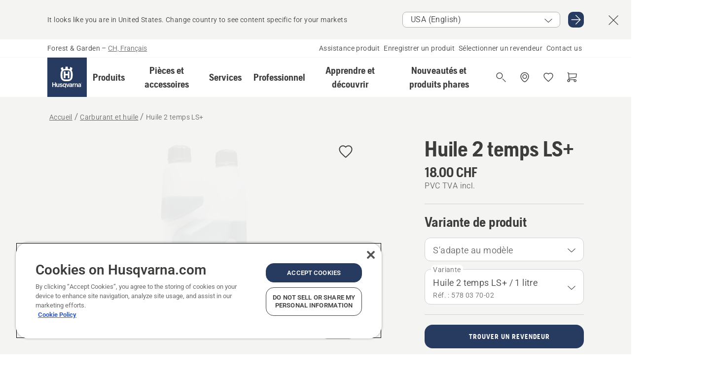

--- FILE ---
content_type: text/html; charset=utf-8
request_url: https://www.husqvarna.com/ch-fr/carburant-et-huile/huile-2-temps-ls/?article=578037002
body_size: 66939
content:

<!DOCTYPE html>
<html class="no-js" lang="fr-ch" dir="ltr" data-theme="hbd">
<head>
    <meta charset="utf-8" />
    
    	<title>Huile 2 temps LS+ Husqvarna | Husqvarna CH</title>
	<meta name="description" property="og:description" content="L&#39;huile Low Smoke+ est un m&#233;lange d&#39;huiles min&#233;rales et synth&#233;tiques. Elle produit de faibles &#233;missions de fum&#233;e et offre de bonnes performances de lubrification" />
	<link rel="canonical" href="https://www.husqvarna.com/ch-fr/carburant-et-huile/huile-2-temps-ls/" />
	<meta property="og:title" content="Huile 2 temps LS+ Husqvarna" />
	<meta property="og:image" content="https://www-static-nw.husqvarna.com/-/images/aprimo/husqvarna/2-stroke-oil/photos/studio/oz-161935.jpg?v=a9837919d152aa71&amp;format=opengraph-cover" />
	<meta property="og:image:type" content="opengraph-cover" />
	<meta property="og:image:width" content="1200" />
	<meta property="og:image:height" content="630" />
	<meta property="og:type" content="website" />
	<meta property="og:url" content="https://www.husqvarna.com/ch-fr/carburant-et-huile/huile-2-temps-ls/" />
	<meta property="og:locale" content="fr_CH" />

    <meta name="viewport" content="width=device-width, initial-scale=1.0" />

    <link rel="preload" href="https://www-static-nw.husqvarna.com/static/hbd/hbd-core.1ca59195.css" as="style">
    <link rel="preload" href="https://www-static-nw.husqvarna.com/static/hbd/hbd.b34f8fd9.css" as="style">
    <link rel="preload" href="https://www-static-nw.husqvarna.com/static/hbd/runtime.ac1ff80f.js" as="script" crossorigin>
    <link rel="preload" href="https://www-static-nw.husqvarna.com/static/hbd/vendors.2c98486d.js" as="script" crossorigin>
    
    

    <link rel="preload" href="https://www-static-nw.husqvarna.com/static/hbd/hbd-core.99d874dd.js" as="script" crossorigin>
    <link rel="preload" href="https://www-static-nw.husqvarna.com/static/hbd/hbd-graphql.f3a493cf.js" as="script" crossorigin>
    <link rel="preload" href="https://www-static-nw.husqvarna.com/static/hbd/hbd.c505da0a.js" as="script" crossorigin>
    
    <link rel="preload" href="https://www-static-nw.husqvarna.com/static/hbd/hbd-pdp.ef28eedf.js" as="script" crossorigin>


    <link rel="icon" href="https://www-static-nw.husqvarna.com/static/hbd/assets/hbd-favicon.6d6d9a4b.ico" sizes="any">

    <link rel="apple-touch-icon" href="https://www-static-nw.husqvarna.com/static/hbd/assets/hbd-touch-icon-iphone.843a0610.png">
    <link rel="apple-touch-icon" href="https://www-static-nw.husqvarna.com/static/hbd/assets/hbd-touch-icon-ipad.4b01de1e.png" sizes="152x152">
    <link rel="apple-touch-icon" href="https://www-static-nw.husqvarna.com/static/hbd/assets/hbd-touch-icon-iphone-retina.57cf865b.png" sizes="167x167">
    <link rel="apple-touch-icon" href="https://www-static-nw.husqvarna.com/static/hbd/assets/hbd-touch-icon-ipad-retina.7679ea01.png" sizes="180x180">

        <link rel="preload" href="https://www-static-nw.husqvarna.com/static/hbd/hbd-commerce.24b804fa.js" as="script">
    <link rel="stylesheet" href="https://www-static-nw.husqvarna.com/static/hbd/vendors.8003d671.css" />
    
    

    <link rel="stylesheet" href="https://www-static-nw.husqvarna.com/static/hbd/hbd-core.1ca59195.css" />
    <link rel="stylesheet" href="https://www-static-nw.husqvarna.com/static/hbd/hbd.b34f8fd9.css" />
    
    <link rel="stylesheet" href="https://www-static-nw.husqvarna.com/static/hbd/hbd-pdp.f8591817.css" >


    
    

    
    

    
    
    


    <script>
        window.mapsKey = "AIzaSyBkxZ6MKHzEw2VKJbP5uBwIp-kGHaE6Qjk";
    </script>
    
    <script type="text/javascript" src="//uigujqlo0m.kameleoon.eu/kameleoon.js" async="true"></script>
    <script>trackingLayer = {
  "siteInfo": {
    "environment": "Production",
    "instance": "NXTEVOCD4",
    "version": "1.0.282-0-gd6254d4166",
    "name": "hbd-ch-fr-ch",
    "language": "fr-ch",
    "languageCode": "fr",
    "countryCode": "ch"
  },
  "pageInfo": {
    "globalUrl": "/accessories-category/fuel-and-oil/mp-125560070",
    "globalTitle": "Two stroke oil, LS+",
    "template": "AccessoryModel",
    "modified": "2026-01-05",
    "responseCode": 200,
    "itemId": "{21B59B72-E493-430A-9BCD-2A2EA897DD43}",
    "hrefLangId": "mp_125560070_pdp",
    "csuOwner": "PRO"
  },
  "productInfo": {
    "name": "Huile 2 temps LS+",
    "shortName": "Huile 2 temps LS+",
    "category": "Carburant et huile",
    "articleNumber": "578037002"
  }
};
dataLayer = [trackingLayer];</script>
        <!-- Google Tag Manager -->
<script>
    (function (w, d, s, l, i) {
        w[l] = w[l] || []; w[l].push({
            'gtm.start':
                new Date().getTime(), event: 'gtm.js'
        }); var f = d.getElementsByTagName(s)[0],
            j = d.createElement(s), dl = l != 'dataLayer' ? '&l=' + l : ''; j.async = true; j.src =
            'https://www.googletagmanager.com/gtm.js?id=' + i + dl; f.parentNode.insertBefore(j, f);
    })(window, document, 'script', 'dataLayer', 'GTM-NWGSNK5');</script>
 <!-- End Google Tag Manager -->

    <script src="https://cdn.cookielaw.org/scripttemplates/otSDKStub.js" crossorigin="anonymous" data-document-language="true" type="text/javascript" charset="UTF-8" data-domain-script="151f5b04-1638-46b5-8a9a-c1b14ac32d77"></script>
<script type="text/javascript">
    function OptanonWrapper() { }
</script>


    
    <script id="hbd-schema" type="application/ld+json">{
  "@context": "https://schema.org",
  "@graph": [
    {
      "@type": "ItemPage",
      "name": "Huile 2 temps LS+",
      "description": "L'huile Low Smoke+ est un mélange d'huiles minérales et synthétiques. Elle produit de faibles émissions de fumée et offre de bonnes performances de lubrification lors de charges élevées du moteur. Elle convient pour les tronçonneuses et débroussailleuses jusqu'à 55 cm³ de cylindrée. Une faible émission de fumée est particulièrement importante lorsque les machines sont utilisées dans des régions à haute densité d'habitation. L'huile contribue à diminuer la température du moteur et prolonge ainsi sa durée de vie. L'huile Husqvarna Low Smoke+ offre une excellente protection contre l'usure, spécialement aussi contre le grippage de piston.",
      "url": "https://www.husqvarna.com/ch-fr/carburant-et-huile/huile-2-temps-ls/?article=578037002",
      "mainEntity": {
        "@type": "Product",
        "name": "Huile 2 temps LS+",
        "@id": "https://www.husqvarna.com/ch-fr/carburant-et-huile/huile-2-temps-ls/",
        "image": [
          {
            "@type": "ImageObject",
            "url": [
              "https://www-static-nw.husqvarna.com/-/images/aprimo/husqvarna/2-stroke-oil/photos/studio/vn-931120.webp?v=735c5c0f2a385d2a&format=SCHEMA_ORG_1_1",
              "https://www-static-nw.husqvarna.com/-/images/aprimo/husqvarna/2-stroke-oil/photos/studio/vn-931120.webp?v=735c5c0ffac9dd3e&format=SCHEMA_ORG_4_3",
              "https://www-static-nw.husqvarna.com/-/images/aprimo/husqvarna/2-stroke-oil/photos/studio/vn-931120.webp?v=735c5c0fa3b18a9e&format=SCHEMA_ORG_16_9"
            ],
            "caption": "Oil LS+ 1 L. dosage",
            "representativeOfPage": true
          },
          {
            "@type": "ImageObject",
            "url": [
              "https://www-static-nw.husqvarna.com/-/images/aprimo/husqvarna/2-stroke-oil/photos/studio/oz-161935.webp?v=a98379192a385d2a&format=SCHEMA_ORG_1_1",
              "https://www-static-nw.husqvarna.com/-/images/aprimo/husqvarna/2-stroke-oil/photos/studio/oz-161935.webp?v=a9837919fac9dd3e&format=SCHEMA_ORG_4_3",
              "https://www-static-nw.husqvarna.com/-/images/aprimo/husqvarna/2-stroke-oil/photos/studio/oz-161935.webp?v=a9837919a3b18a9e&format=SCHEMA_ORG_16_9"
            ],
            "caption": "Oil LS+ 0,1 L."
          },
          {
            "@type": "ImageObject",
            "url": [
              "https://www-static-nw.husqvarna.com/-/images/aprimo/husqvarna/2-stroke-oil/photos/studio/dv-695283.webp?v=70af99642a385d2a&format=SCHEMA_ORG_1_1",
              "https://www-static-nw.husqvarna.com/-/images/aprimo/husqvarna/2-stroke-oil/photos/studio/dv-695283.webp?v=70af9964fac9dd3e&format=SCHEMA_ORG_4_3",
              "https://www-static-nw.husqvarna.com/-/images/aprimo/husqvarna/2-stroke-oil/photos/studio/dv-695283.webp?v=70af9964a3b18a9e&format=SCHEMA_ORG_16_9"
            ],
            "caption": "Oil LS+ 0.4 L"
          },
          {
            "@type": "ImageObject",
            "url": [
              "https://www-static-nw.husqvarna.com/-/images/aprimo/husqvarna/2-stroke-oil/photos/studio/qk-406023.webp?v=f082afe82a385d2a&format=SCHEMA_ORG_1_1",
              "https://www-static-nw.husqvarna.com/-/images/aprimo/husqvarna/2-stroke-oil/photos/studio/qk-406023.webp?v=f082afe8fac9dd3e&format=SCHEMA_ORG_4_3",
              "https://www-static-nw.husqvarna.com/-/images/aprimo/husqvarna/2-stroke-oil/photos/studio/qk-406023.webp?v=f082afe8a3b18a9e&format=SCHEMA_ORG_16_9"
            ],
            "caption": "Oil LS+ 10 L."
          },
          {
            "@type": "ImageObject",
            "url": [
              "https://www-static-nw.husqvarna.com/-/images/aprimo/husqvarna/2-stroke-oil/photos/studio/um-105223.webp?v=3fe173c62a385d2a&format=SCHEMA_ORG_1_1",
              "https://www-static-nw.husqvarna.com/-/images/aprimo/husqvarna/2-stroke-oil/photos/studio/um-105223.webp?v=3fe173c6fac9dd3e&format=SCHEMA_ORG_4_3",
              "https://www-static-nw.husqvarna.com/-/images/aprimo/husqvarna/2-stroke-oil/photos/studio/um-105223.webp?v=3fe173c6a3b18a9e&format=SCHEMA_ORG_16_9"
            ],
            "caption": "Oil LS+ 4 L."
          }
        ],
        "mpn": "578037002",
        "sku": "578037002",
        "category": "Carburant et huile",
        "brand": {
          "@type": "Brand",
          "name": "Husqvarna"
        },
        "additionalProperty": [],
        "offers": {
          "@type": "Offer",
          "price": 18.00,
          "priceCurrency": "CHF",
          "availability": "https://schema.org/InStoreOnly",
          "itemCondition": "https://schema.org/NewCondition"
        }
      }
    },
    {
      "@type": "BreadcrumbList",
      "itemListElement": [
        {
          "@type": "ListItem",
          "name": "Accueil",
          "item": "https://www.husqvarna.com/ch-fr/",
          "position": 1
        },
        {
          "@type": "ListItem",
          "name": "Carburant et huile",
          "item": "https://www.husqvarna.com/ch-fr/carburant-et-huile/",
          "position": 2
        },
        {
          "@type": "ListItem",
          "name": "Huile 2 temps LS+",
          "item": "https://www.husqvarna.com/ch-fr/carburant-et-huile/huile-2-temps-ls/",
          "position": 3
        }
      ]
    }
  ]
}</script>
    
    
</head>
<body>
        <!-- Google Tag Manager (noscript) -->
    <noscript>
        <iframe src="https://www.googletagmanager.com/ns.html?id=GTM-NWGSNK5" title="Google Tag Manager"
                height="0" width="0" style="display:none;visibility:hidden"></iframe>
    </noscript>
    <!-- End Google Tag Manager (noscript) -->


    <div class="hui-page hbd-page">

        


<div id="react_0HNISIHBK7B9P"></div>
<script>window.addEventListener('DOMContentLoaded', function() {if (typeof(ReactDOMClient) !== "undefined") { ReactDOMClient.createRoot(document.getElementById("react_0HNISIHBK7B9P")).render(React.createElement(CountrySuggest, {"description":"It looks like you are in {country}. Change country to see content specific for your markets","selectOtherMarket":"Other country or area","messages":{"countrySelector.selectMarketLabel":"Select market","countrySelector.goToMarketAriaLabel":"Go to {market}","countrySelector.closeButtonAriaLabel":"Close country suggestion banner"},"locale":"fr-CH"}))}});</script>


<div id="react_0HNISIHBK7B9Q"></div>
<script>window.addEventListener('DOMContentLoaded', function() {if (typeof(ReactDOMClient) !== "undefined") { ReactDOMClient.createRoot(document.getElementById("react_0HNISIHBK7B9Q")).render(React.createElement(TopBanner, {"links":[],"variant":"Primary"}))}});</script>


<div id="react_0HNISIHBK7B9R"><header role="banner" aria-label="Main" class="_0TxBeWAvvsz+vk4hhHa9vQ==" data-ui-component="MainNavigation"><div class="XMHQLqF4SUc-6-BDqsF81g=="><div class="uSBxaC7n uiIh47Y7 uzfsTf03" style="--ui-sm-py:2"><div class="uoCsWAYD uy09N2ne uPSM6-iw uiytIAkK" style="--ui-sm-gap:5"><div class="uVQHIWAi"><div class="Otw42WHdOq33OiEBWGgo1g== ugRU3HGQ uQ4aIXV3"><span class="uzD7pFtNwXhNcpkwszZKIw==">Forest &amp; Garden</span> <!-- -->–<!-- --> <button type="button" class="uo9X32Bd u32VY3YO fGtNKFe8iRS141ukKkPiCQ==">CH, Français</button></div></div><nav aria-label="Services"><ul class="uPSM6-iw uiytIAkK mYHwRlTnk+zfCqgatOT-5g==" style="--ui-sm-gap:2"><li class="_8wMRltLUraQvGgDbsjQ+ag== ugRU3HGQ uxv-9nLh uQ4aIXV3" style="--ui-sm-px:1"><a href="/ch-fr/assistance/" target="" title="" class="uZHfHJIn">Assistance produit</a></li><li class="_8wMRltLUraQvGgDbsjQ+ag== ugRU3HGQ uxv-9nLh uQ4aIXV3" style="--ui-sm-px:1"><a href="/ch-fr/assistance/enregistrement-de-produits-husqvarna-et-mypages/" target="" title="" class="uZHfHJIn">Enregistrer un produit</a></li><li class="_8wMRltLUraQvGgDbsjQ+ag== ugRU3HGQ uxv-9nLh uQ4aIXV3" style="--ui-sm-px:1"><a href="/ch-fr/localisation-revendeur/" target="" title="" class="uZHfHJIn">Sélectionner un revendeur</a></li><li class="_8wMRltLUraQvGgDbsjQ+ag== ugRU3HGQ uxv-9nLh uQ4aIXV3" style="--ui-sm-px:1"><a href="/ch-fr/assistance/contact-us/" target="" title="" class="uZHfHJIn">Contact us</a></li></ul></nav></div></div></div><nav class="_77pHM-JHTSBT+EPE5DGvxA==" aria-label="Global"><div class="uSBxaC7n u6zSNzRt u3kAO-la"><div class="uoCsWAYD uPSM6-iw uY-d1Ts5 uiytIAkK" style="--ui-sm-gap:3;--ui-md-gap:4"><a id="bbbcd0637b984899825ea4447a9356dd" href="/ch-fr/" class="uZHfHJIn uEj5WocNdINM0Urm5LHveQ==" aria-label="Accueil"><svg aria-hidden="true" class="us-NkA9u u3IFqJL8 u-GWObsf u2cpEdV0" style="--ui-sm-s:10;--ui-lg-s:15"><use href="/static/hbd/assets/icons.76d299f6.svg#husqvarna-logo-text"></use></svg></a><div class="u7hPjq9s b2SlaLFu1+jqcHsW+4Y+uw=="><div class="u7hPjq9s u4TFckAP"><div id="navigation-mobile-focus-trap-firstTrap" tabindex="0"></div><div class="ubrBIuT0 uxv-9nLh uoCsWAYD uiytIAkK PeuLjE-ersS6zotFzInbbQ==" style="--ui-sm-px:2"><div class="ucHWfxgX"><p class="ugRU3HGQ uFi7JbtY"></p></div><button type="button" class="u3OpNcWE uLGRsYIv uaIJqYxQ uy-IAAOs" style="--ui-btn-cx:50%;--ui-btn-cy:50%" aria-label="Fermer la navigation"><svg aria-hidden="true" class="us-NkA9u uEC3XEnT u3IFqJL8" style="--ui-sm-s:5"><use href="/static/hbd/assets/icons.76d299f6.svg#close"></use></svg><span class="ub05h2c3"></span></button></div><div class="u7hPjq9s uiytIAkK uzwonL-u u5m-A9gv lvUmJ8bvxaPjtg-ZPIozwQ=="><div class="uGaFfQ4s uxv-9nLh ubE3ebLc uzfsTf03 u5nlXyxP u7hPjq9s uWPRFVaF uIg-hTmM" style="--ui-sm-px:6;--ui-lg-px:0;--ui-sm-py:3;--ui-lg-py:0"><div class="u7hPjq9s oBD4wcuDfDFXgyClNP76Lg=="><div class="OQ1fhZeHedPk-AjsJfeezA=="><div><div class="NQn52AVwHjwOFmJrBTm5Yw== XjlailUrV2bP-RqA+LYnOQ=="><button type="button" class="uo9X32Bd uxv-9nLh ur8NhxWr uzfsTf03 TFL5h9tGVKroYlKVY7J6bQ== XkUF-LJs9eW46umbiS8F1g==" style="--ui-sm-px:4;--ui-md-px:3;--ui-sm-py:3" aria-expanded="false"><span class="u7hPjq9s u18bDcVI uVlWFPAP uoCsWAYD uy09N2ne uPSM6-iw uiytIAkK buiDgiJ9y3SPg1VSKFN9uA==" style="--ui-sm-gap:4"><span class="X9D68nbjuhd172ecd9Wfow== ugRU3HGQ ujd3WTBv">Produits</span><svg aria-hidden="true" class="us-NkA9u ui-rtl-mirror VtqcbORui8y5RkkLxQDggA== u3IFqJL8" style="--ui-sm-s:4"><use href="/static/hbd/assets/icons.76d299f6.svg#angle-right"></use></svg></span></button><div class="u7hPjq9s kXdilRabscSe4z3w-lqxcg=="><div class="uSBxaC7n u6zSNzRt u3kAO-la"><div class="u7hPjq9s uzfsTf03 u5nlXyxP uiytIAkK _2i0aDB1RZKfG7AvCnQ4AqA==" style="--ui-sm-py:0;--ui-lg-py:10"><div class="u7hPjq9s ucE0xXE4 uVQHIWAi _8+3oB-uW4DaUU6j9zPGIxw==" style="--ui-lg-w:71" data-depth="2"><div class="-W-J9rZ4QZeo5-Ep2E033Q=="><button type="button" class="uo9X32Bd u7hPjq9s uQy-zy5Z pRy+lhrJQUOIQXLdo2nERQ==" style="--ui-sm-br:4"><div class="u18bDcVI uoCsWAYD uy09N2ne uPSM6-iw uiytIAkK" style="--ui-sm-gap:4"><p class="jx9YjxawtpFnz91SqZVTeg== ugRU3HGQ ufOfyEzZ">Sciage et découpe</p><svg aria-hidden="true" class="us-NkA9u ui-rtl-mirror u3IFqJL8" style="--ui-sm-s:4"><use href="/static/hbd/assets/icons.76d299f6.svg#angle-right"></use></svg></div></button></div><div class="-W-J9rZ4QZeo5-Ep2E033Q=="><button type="button" class="uo9X32Bd u7hPjq9s uQy-zy5Z pRy+lhrJQUOIQXLdo2nERQ==" style="--ui-sm-br:4"><div class="u18bDcVI uoCsWAYD uy09N2ne uPSM6-iw uiytIAkK" style="--ui-sm-gap:4"><p class="jx9YjxawtpFnz91SqZVTeg== ugRU3HGQ ufOfyEzZ">Tonte du gazon</p><svg aria-hidden="true" class="us-NkA9u ui-rtl-mirror u3IFqJL8" style="--ui-sm-s:4"><use href="/static/hbd/assets/icons.76d299f6.svg#angle-right"></use></svg></div></button></div><div class="-W-J9rZ4QZeo5-Ep2E033Q=="><button type="button" class="uo9X32Bd u7hPjq9s uQy-zy5Z pRy+lhrJQUOIQXLdo2nERQ==" style="--ui-sm-br:4"><div class="u18bDcVI uoCsWAYD uy09N2ne uPSM6-iw uiytIAkK" style="--ui-sm-gap:4"><p class="jx9YjxawtpFnz91SqZVTeg== ugRU3HGQ ufOfyEzZ">Taille et éclaircissage</p><svg aria-hidden="true" class="us-NkA9u ui-rtl-mirror u3IFqJL8" style="--ui-sm-s:4"><use href="/static/hbd/assets/icons.76d299f6.svg#angle-right"></use></svg></div></button></div><div class="-W-J9rZ4QZeo5-Ep2E033Q=="><button type="button" class="uo9X32Bd u7hPjq9s uQy-zy5Z pRy+lhrJQUOIQXLdo2nERQ==" style="--ui-sm-br:4"><div class="u18bDcVI uoCsWAYD uy09N2ne uPSM6-iw uiytIAkK" style="--ui-sm-gap:4"><p class="jx9YjxawtpFnz91SqZVTeg== ugRU3HGQ ufOfyEzZ">Entretien du sol, du gazon et des terrains</p><svg aria-hidden="true" class="us-NkA9u ui-rtl-mirror u3IFqJL8" style="--ui-sm-s:4"><use href="/static/hbd/assets/icons.76d299f6.svg#angle-right"></use></svg></div></button></div><div class="-W-J9rZ4QZeo5-Ep2E033Q=="><button type="button" class="uo9X32Bd u7hPjq9s uQy-zy5Z pRy+lhrJQUOIQXLdo2nERQ==" style="--ui-sm-br:4"><div class="u18bDcVI uoCsWAYD uy09N2ne uPSM6-iw uiytIAkK" style="--ui-sm-gap:4"><p class="jx9YjxawtpFnz91SqZVTeg== ugRU3HGQ ufOfyEzZ">Nettoyage</p><svg aria-hidden="true" class="us-NkA9u ui-rtl-mirror u3IFqJL8" style="--ui-sm-s:4"><use href="/static/hbd/assets/icons.76d299f6.svg#angle-right"></use></svg></div></button></div><div class="-W-J9rZ4QZeo5-Ep2E033Q=="><button type="button" class="uo9X32Bd u7hPjq9s uQy-zy5Z pRy+lhrJQUOIQXLdo2nERQ==" style="--ui-sm-br:4"><div class="u18bDcVI uoCsWAYD uy09N2ne uPSM6-iw uiytIAkK" style="--ui-sm-gap:4"><p class="jx9YjxawtpFnz91SqZVTeg== ugRU3HGQ ufOfyEzZ">Alimentation par batterie</p><svg aria-hidden="true" class="us-NkA9u ui-rtl-mirror u3IFqJL8" style="--ui-sm-s:4"><use href="/static/hbd/assets/icons.76d299f6.svg#angle-right"></use></svg></div></button></div><div class="-W-J9rZ4QZeo5-Ep2E033Q=="><button type="button" class="uo9X32Bd u7hPjq9s uQy-zy5Z pRy+lhrJQUOIQXLdo2nERQ==" style="--ui-sm-br:4"><div class="u18bDcVI uoCsWAYD uy09N2ne uPSM6-iw uiytIAkK" style="--ui-sm-gap:4"><p class="jx9YjxawtpFnz91SqZVTeg== ugRU3HGQ ufOfyEzZ">Équipements, vêtements et consommables</p><svg aria-hidden="true" class="us-NkA9u ui-rtl-mirror u3IFqJL8" style="--ui-sm-s:4"><use href="/static/hbd/assets/icons.76d299f6.svg#angle-right"></use></svg></div></button></div><div class="-W-J9rZ4QZeo5-Ep2E033Q=="><button type="button" class="uo9X32Bd u7hPjq9s uQy-zy5Z pRy+lhrJQUOIQXLdo2nERQ==" style="--ui-sm-br:4"><div class="u18bDcVI uoCsWAYD uy09N2ne uPSM6-iw uiytIAkK" style="--ui-sm-gap:4"><p class="jx9YjxawtpFnz91SqZVTeg== ugRU3HGQ ufOfyEzZ">Pièces et accessoires</p><svg aria-hidden="true" class="us-NkA9u ui-rtl-mirror u3IFqJL8" style="--ui-sm-s:4"><use href="/static/hbd/assets/icons.76d299f6.svg#angle-right"></use></svg></div></button></div></div><div class="u7hPjq9s uWswdYXc uQS9r--H uiytIAkK WkEDtZkgC+40Lw8boYJ2qw==" data-depth="3"><div class="ucHWfxgX uHXX0h5Y _6UOc4C0vnhav0d3+YsdBWg=="><div class="uiytIAkK uzwonL-u u5m-A9gv UHSSs8xTz2RiBtlmwOG7Sw=="><div class="uGaFfQ4s uZPpfqyY uoNhSvTV uBwO2KAL urQOBR1Y uWPRFVaF uemGGq7c" style="--ui-sm-pr:0;--ui-lg-pr:7;--ui-sm-pl:0;--ui-lg-pl:15"><div><div class="o9vVNf-rpSGSZ89XN8g8Xw=="><div style="width:50%"><div class="uUjJLonN UeLm27Vt5pb3WicR6onRVQ==" style="--ui-sm-mb:8"><div id="link-group-title_tronconneuses" class="eKweNcVlyCgajR+zjBZJPg== ugRU3HGQ uUjJLonN ufOfyEzZ" style="--ui-sm-mb:3">Tronçonneuses</div><ul class="EEh7+UCRq-JKFpuVwu2vXQ==" aria-labelledby="link-group-title_tronconneuses"><li class="qbJuONFqWw8KTndKhl89Zw== ugRU3HGQ uQ4aIXV3"><a href="/ch-fr/tronconneuses/" class="uZHfHJIn pRKxpccoL3RWAFYoYQ179g==">Toute la catégorie Tronçonneuses</a></li><li class="qbJuONFqWw8KTndKhl89Zw== ugRU3HGQ uQ4aIXV3"><a href="/ch-fr/tronconneuses/tronconneuses-professionnelles/" class="uZHfHJIn pRKxpccoL3RWAFYoYQ179g==">Tronçonneuses professionnelles</a></li><li class="qbJuONFqWw8KTndKhl89Zw== ugRU3HGQ uQ4aIXV3"><a href="/ch-fr/tronconneuses/tronconneuses-electriques-et-a-accu/" class="uZHfHJIn pRKxpccoL3RWAFYoYQ179g==">Tronçonneuses à batterie</a></li><li class="qbJuONFqWw8KTndKhl89Zw== ugRU3HGQ uQ4aIXV3"><a href="/ch-fr/tronconneuses/tronconneuses-a-essence/" class="uZHfHJIn pRKxpccoL3RWAFYoYQ179g==">Tronçonneuses à essence</a></li><li class="qbJuONFqWw8KTndKhl89Zw== ugRU3HGQ uQ4aIXV3"><a href="/ch-fr/tronconneuses/tronconneuses-pour-l-entretien-des-arbres/" class="uZHfHJIn pRKxpccoL3RWAFYoYQ179g==">Tronçonneuses pour l&#x27;entretien des arbres</a></li><li class="qbJuONFqWw8KTndKhl89Zw== ugRU3HGQ uQ4aIXV3"><a href="/ch-fr/pieces-et-accessoires-pour-tronconneuses/" class="uZHfHJIn pRKxpccoL3RWAFYoYQ179g==">Toutes les pièces Pièces et accessoires pour tronçonneuse</a></li></ul></div><div class="uUjJLonN UeLm27Vt5pb3WicR6onRVQ==" style="--ui-sm-mb:0"><div id="link-group-title_elagueuses" class="eKweNcVlyCgajR+zjBZJPg== ugRU3HGQ uUjJLonN ufOfyEzZ" style="--ui-sm-mb:3">Élagueuses</div><ul class="EEh7+UCRq-JKFpuVwu2vXQ==" aria-labelledby="link-group-title_elagueuses"><li class="qbJuONFqWw8KTndKhl89Zw== ugRU3HGQ uQ4aIXV3"><a href="/ch-fr/pruners-secateurs/" class="uZHfHJIn pRKxpccoL3RWAFYoYQ179g==">Toute la catégorie Élagueuses</a></li></ul></div></div><div style="width:50%"><div class="uUjJLonN UeLm27Vt5pb3WicR6onRVQ==" style="--ui-sm-mb:8"><div id="link-group-title_elagueusesSurPerche" class="eKweNcVlyCgajR+zjBZJPg== ugRU3HGQ uUjJLonN ufOfyEzZ" style="--ui-sm-mb:3">Élagueuses sur perche</div><ul class="EEh7+UCRq-JKFpuVwu2vXQ==" aria-labelledby="link-group-title_elagueusesSurPerche"><li class="qbJuONFqWw8KTndKhl89Zw== ugRU3HGQ uQ4aIXV3"><a href="/ch-fr/elagueuses-sur-perche/" class="uZHfHJIn pRKxpccoL3RWAFYoYQ179g==">Toute la catégorie Élagueuses sur perche</a></li><li class="qbJuONFqWw8KTndKhl89Zw== ugRU3HGQ uQ4aIXV3"><a href="/ch-fr/elagueuses-sur-perche/elagueuses-sur-perche-professionnelles/" class="uZHfHJIn pRKxpccoL3RWAFYoYQ179g==">Élagueuses sur perche professionnelles</a></li><li class="qbJuONFqWw8KTndKhl89Zw== ugRU3HGQ uQ4aIXV3"><a href="/ch-fr/elagueuses-sur-perche/elagueuses-sur-perche-electriques-et-sur-batterie/" class="uZHfHJIn pRKxpccoL3RWAFYoYQ179g==">Élagueuses sur perche à batterie</a></li><li class="qbJuONFqWw8KTndKhl89Zw== ugRU3HGQ uQ4aIXV3"><a href="/ch-fr/elagueuses-sur-perche/elagueuses-sur-perche-thermique/" class="uZHfHJIn pRKxpccoL3RWAFYoYQ179g==">Élagueuses sur perche thermique</a></li><li class="qbJuONFqWw8KTndKhl89Zw== ugRU3HGQ uQ4aIXV3"><a href="/ch-fr/pieces-et-accessoires-pour-elagueuses-sur-perche/" class="uZHfHJIn pRKxpccoL3RWAFYoYQ179g==">Toutes les pièces pour élagueuses sur perche</a></li></ul></div></div></div></div></div></div></div><div class="um1EQgy- uVQHIWAi"><div class="xAH2w+5ebH696x92Kx0-og=="><div class="s-Cazjv0GCC0BV2R4zeycQ== ugRU3HGQ uUjJLonN ufOfyEzZ" style="--ui-sm-mb:3">Voir également</div><ul class="faxdOLQmEUIN1IDU9u82hQ=="><li class="UzfNh-QBouRiq0Xj9LRSDg== ugRU3HGQ uQ4aIXV3"><a href="/ch-fr/apprendre-et-decouvrir/guide-de-chaines-et-guide-chaines/" class="uZHfHJIn Vfwu2SwB2mQinKhNngvUiA==">Guide de chaînes et guide-chaînes</a></li><li class="UzfNh-QBouRiq0Xj9LRSDg== ugRU3HGQ uQ4aIXV3"><a href="/ch-fr/outils-forestiers-et-haches/" class="uZHfHJIn Vfwu2SwB2mQinKhNngvUiA==">Outils forestiers et haches</a></li><li class="UzfNh-QBouRiq0Xj9LRSDg== ugRU3HGQ uQ4aIXV3"><a href="/ch-fr/services/fleet-services/" class="uZHfHJIn Vfwu2SwB2mQinKhNngvUiA==">Husqvarna Fleet Services™</a></li></ul></div></div></div><div class="u7hPjq9s uWswdYXc uQS9r--H uiytIAkK WkEDtZkgC+40Lw8boYJ2qw==" data-depth="3"><div class="ucHWfxgX uHXX0h5Y _6UOc4C0vnhav0d3+YsdBWg=="><div class="uiytIAkK uzwonL-u u5m-A9gv UHSSs8xTz2RiBtlmwOG7Sw=="><div class="uGaFfQ4s uZPpfqyY uoNhSvTV uBwO2KAL urQOBR1Y uWPRFVaF uemGGq7c" style="--ui-sm-pr:0;--ui-lg-pr:7;--ui-sm-pl:0;--ui-lg-pl:15"><div><div class="o9vVNf-rpSGSZ89XN8g8Xw=="><div style="width:50%"><div class="uUjJLonN UeLm27Vt5pb3WicR6onRVQ==" style="--ui-sm-mb:8"><div id="link-group-title_robotsTondeuses" class="eKweNcVlyCgajR+zjBZJPg== ugRU3HGQ uUjJLonN ufOfyEzZ" style="--ui-sm-mb:3">Robots tondeuses</div><ul class="EEh7+UCRq-JKFpuVwu2vXQ==" aria-labelledby="link-group-title_robotsTondeuses"><li class="qbJuONFqWw8KTndKhl89Zw== ugRU3HGQ uQ4aIXV3"><a href="/ch-fr/robots-tondeuses/" class="uZHfHJIn pRKxpccoL3RWAFYoYQ179g==">Toute la catégorie Robots tondeuses</a></li><li class="qbJuONFqWw8KTndKhl89Zw== ugRU3HGQ uQ4aIXV3"><a href="/ch-fr/robots-tondeuses/robots-tondeuses-professionnels/" class="uZHfHJIn pRKxpccoL3RWAFYoYQ179g==">Robots tondeuses professionnels</a></li><li class="qbJuONFqWw8KTndKhl89Zw== ugRU3HGQ uQ4aIXV3"><a href="/ch-fr/robots-tondeuses/robots-tondeuses-pour-particuliers/" class="uZHfHJIn pRKxpccoL3RWAFYoYQ179g==">Robots tondeuses pour particuliers</a></li><li class="qbJuONFqWw8KTndKhl89Zw== ugRU3HGQ uQ4aIXV3"><a href="/ch-fr/robots-tondeuses/without-perimeter-wire/" class="uZHfHJIn pRKxpccoL3RWAFYoYQ179g==">Robots tondeuses sans câble périphérique</a></li><li class="qbJuONFqWw8KTndKhl89Zw== ugRU3HGQ uQ4aIXV3"><a href="/ch-fr/pieces-et-accessoires-pour-robots-tondeuses/" class="uZHfHJIn pRKxpccoL3RWAFYoYQ179g==">Toutes les pièces pour robots tondeuses</a></li></ul></div><div class="uUjJLonN UeLm27Vt5pb3WicR6onRVQ==" style="--ui-sm-mb:8"><div id="link-group-title_tondeusesARayonDeBraquageZero" class="eKweNcVlyCgajR+zjBZJPg== ugRU3HGQ uUjJLonN ufOfyEzZ" style="--ui-sm-mb:3">Tondeuses à rayon de braquage zéro</div><ul class="EEh7+UCRq-JKFpuVwu2vXQ==" aria-labelledby="link-group-title_tondeusesARayonDeBraquageZero"><li class="qbJuONFqWw8KTndKhl89Zw== ugRU3HGQ uQ4aIXV3"><a href="/ch-fr/tondeuses-a-rayon-de-braquage-zero/" class="uZHfHJIn pRKxpccoL3RWAFYoYQ179g==">Toute la catégorie Tondeuses à rayon de braquage zéro</a></li><li class="qbJuONFqWw8KTndKhl89Zw== ugRU3HGQ uQ4aIXV3"><a href="/ch-fr/tondeuses-a-rayon-de-braquage-zero/tondeuses-professionnelles-a-rayon-de-braquage-zero/" class="uZHfHJIn pRKxpccoL3RWAFYoYQ179g==">Tondeuses professionnelles à rayon de braquage zéro</a></li><li class="qbJuONFqWw8KTndKhl89Zw== ugRU3HGQ uQ4aIXV3"><a href="/ch-fr/pieces-et-accessoires-pour-tondeuses-a-rayon-de-braquage-zero/" class="uZHfHJIn pRKxpccoL3RWAFYoYQ179g==">Toutes les pièces pour tondeuses à rayon de braquage zéro</a></li></ul></div><div class="uUjJLonN UeLm27Vt5pb3WicR6onRVQ==" style="--ui-sm-mb:0"><div id="link-group-title_tracteursTondeuses" class="eKweNcVlyCgajR+zjBZJPg== ugRU3HGQ uUjJLonN ufOfyEzZ" style="--ui-sm-mb:3">Tracteurs tondeuses</div><ul class="EEh7+UCRq-JKFpuVwu2vXQ==" aria-labelledby="link-group-title_tracteursTondeuses"><li class="qbJuONFqWw8KTndKhl89Zw== ugRU3HGQ uQ4aIXV3"><a href="/ch-fr/tracteurs-tondeuses/" class="uZHfHJIn pRKxpccoL3RWAFYoYQ179g==">Toute la catégorie Tracteurs tondeuses</a></li><li class="qbJuONFqWw8KTndKhl89Zw== ugRU3HGQ uQ4aIXV3"><a href="/ch-fr/pieces-et-accessoires-pour-tracteurs-tondeuses/" class="uZHfHJIn pRKxpccoL3RWAFYoYQ179g==">Toutes les pièces pour tracteurs tondeuses</a></li></ul></div></div><div style="width:50%"><div class="uUjJLonN UeLm27Vt5pb3WicR6onRVQ==" style="--ui-sm-mb:8"><div id="link-group-title_tondeuses" class="eKweNcVlyCgajR+zjBZJPg== ugRU3HGQ uUjJLonN ufOfyEzZ" style="--ui-sm-mb:3">Tondeuses</div><ul class="EEh7+UCRq-JKFpuVwu2vXQ==" aria-labelledby="link-group-title_tondeuses"><li class="qbJuONFqWw8KTndKhl89Zw== ugRU3HGQ uQ4aIXV3"><a href="/ch-fr/tondeuses/" class="uZHfHJIn pRKxpccoL3RWAFYoYQ179g==">Toute la catégorie Tondeuses</a></li><li class="qbJuONFqWw8KTndKhl89Zw== ugRU3HGQ uQ4aIXV3"><a href="/ch-fr/tondeuses/tondeuses-professionnelles/" class="uZHfHJIn pRKxpccoL3RWAFYoYQ179g==">Tondeuses professionnelles</a></li><li class="qbJuONFqWw8KTndKhl89Zw== ugRU3HGQ uQ4aIXV3"><a href="/ch-fr/tondeuses/tondeuses-electriques-et-sur-batterie/" class="uZHfHJIn pRKxpccoL3RWAFYoYQ179g==">Tondeuses électriques et sur accu</a></li><li class="qbJuONFqWw8KTndKhl89Zw== ugRU3HGQ uQ4aIXV3"><a href="/ch-fr/tondeuses/tondeuses-a-gazon/" class="uZHfHJIn pRKxpccoL3RWAFYoYQ179g==">Tondeuses à essence</a></li><li class="qbJuONFqWw8KTndKhl89Zw== ugRU3HGQ uQ4aIXV3"><a href="/ch-fr/pieces-et-accessoires-pour-tondeuses/" class="uZHfHJIn pRKxpccoL3RWAFYoYQ179g==">Toutes les pièces pour tondeuses Husqvarna</a></li></ul></div><div class="uUjJLonN UeLm27Vt5pb3WicR6onRVQ==" style="--ui-sm-mb:8"><div id="link-group-title_tondeusesAutoporteesACoupeFrontale" class="eKweNcVlyCgajR+zjBZJPg== ugRU3HGQ uUjJLonN ufOfyEzZ" style="--ui-sm-mb:3">Tondeuses autoportées à coupe frontale</div><ul class="EEh7+UCRq-JKFpuVwu2vXQ==" aria-labelledby="link-group-title_tondeusesAutoporteesACoupeFrontale"><li class="qbJuONFqWw8KTndKhl89Zw== ugRU3HGQ uQ4aIXV3"><a href="/ch-fr/tondeuses-autoportees-a-coupe-frontale/" class="uZHfHJIn pRKxpccoL3RWAFYoYQ179g==">Toute la catégorie Rider</a></li><li class="qbJuONFqWw8KTndKhl89Zw== ugRU3HGQ uQ4aIXV3"><a href="/ch-fr/tondeuses-autoportees-a-coupe-frontale/tondeuses-autoportees-professionnelles-a-coupe-frontale/" class="uZHfHJIn pRKxpccoL3RWAFYoYQ179g==">Tondeuses autoportées à coupe frontale professionnelles</a></li><li class="qbJuONFqWw8KTndKhl89Zw== ugRU3HGQ uQ4aIXV3"><a href="/ch-fr/tondeuses-autoportees-a-coupe-frontale/tondeuses-autoportees-a-coupe-frontale-pour-particuliers/" class="uZHfHJIn pRKxpccoL3RWAFYoYQ179g==">Tondeuses autoportées à coupe frontale pour particuliers</a></li><li class="qbJuONFqWw8KTndKhl89Zw== ugRU3HGQ uQ4aIXV3"><a href="/ch-fr/pieces-et-accessoires-pour-tondeuses-autoportees-a-coupe-frontale/" class="uZHfHJIn pRKxpccoL3RWAFYoYQ179g==">Toutes les pièces pour tondeuses autoportées à coupe frontale</a></li></ul></div></div></div></div></div></div></div><div class="um1EQgy- uVQHIWAi"><div class="xAH2w+5ebH696x92Kx0-og=="><div class="s-Cazjv0GCC0BV2R4zeycQ== ugRU3HGQ uUjJLonN ufOfyEzZ" style="--ui-sm-mb:3">Voir également</div><ul class="faxdOLQmEUIN1IDU9u82hQ=="><li class="UzfNh-QBouRiq0Xj9LRSDg== ugRU3HGQ uQ4aIXV3"><a href="/ch-fr/apprendre-et-decouvrir/guide-d-achat-automower/" class="uZHfHJIn Vfwu2SwB2mQinKhNngvUiA==">Guide d&#x27;achat Automower</a></li><li class="UzfNh-QBouRiq0Xj9LRSDg== ugRU3HGQ uQ4aIXV3"><a href="/ch-fr/apprendre-et-decouvrir/ceora/" class="uZHfHJIn Vfwu2SwB2mQinKhNngvUiA==">CEORA™</a></li><li class="UzfNh-QBouRiq0Xj9LRSDg== ugRU3HGQ uQ4aIXV3"><a href="/ch-fr/services/automower-connect/" class="uZHfHJIn Vfwu2SwB2mQinKhNngvUiA==">Automower® Connect</a></li></ul></div></div></div><div class="u7hPjq9s uWswdYXc uQS9r--H uiytIAkK WkEDtZkgC+40Lw8boYJ2qw==" data-depth="3"><div class="ucHWfxgX uHXX0h5Y _6UOc4C0vnhav0d3+YsdBWg=="><div class="uiytIAkK uzwonL-u u5m-A9gv UHSSs8xTz2RiBtlmwOG7Sw=="><div class="uGaFfQ4s uZPpfqyY uoNhSvTV uBwO2KAL urQOBR1Y uWPRFVaF uemGGq7c" style="--ui-sm-pr:0;--ui-lg-pr:7;--ui-sm-pl:0;--ui-lg-pl:15"><div><div class="o9vVNf-rpSGSZ89XN8g8Xw=="><div style="width:50%"><div class="uUjJLonN UeLm27Vt5pb3WicR6onRVQ==" style="--ui-sm-mb:8"><div id="link-group-title_debroussailleuses" class="eKweNcVlyCgajR+zjBZJPg== ugRU3HGQ uUjJLonN ufOfyEzZ" style="--ui-sm-mb:3">Débroussailleuses</div><ul class="EEh7+UCRq-JKFpuVwu2vXQ==" aria-labelledby="link-group-title_debroussailleuses"><li class="qbJuONFqWw8KTndKhl89Zw== ugRU3HGQ uQ4aIXV3"><a href="/ch-fr/debroussailleuses/" class="uZHfHJIn pRKxpccoL3RWAFYoYQ179g==">Toute la catégorie Débroussailleuses</a></li><li class="qbJuONFqWw8KTndKhl89Zw== ugRU3HGQ uQ4aIXV3"><a href="/ch-fr/debroussailleuses/debroussailleuses-professionnelles/" class="uZHfHJIn pRKxpccoL3RWAFYoYQ179g==">Débroussailleuses professionnelles</a></li><li class="qbJuONFqWw8KTndKhl89Zw== ugRU3HGQ uQ4aIXV3"><a href="/ch-fr/debroussailleuses/debroussailleuses-electriques-et-a-batterie/" class="uZHfHJIn pRKxpccoL3RWAFYoYQ179g==">Débroussailleuses à batterie</a></li><li class="qbJuONFqWw8KTndKhl89Zw== ugRU3HGQ uQ4aIXV3"><a href="/ch-fr/debroussailleuses/debroussailleuses-a-essence/" class="uZHfHJIn pRKxpccoL3RWAFYoYQ179g==">Débroussailleuses à essence</a></li><li class="qbJuONFqWw8KTndKhl89Zw== ugRU3HGQ uQ4aIXV3"><a href="/ch-fr/pieces-et-accessoires-pour-coupe-bordures-et-debroussailleuses/" class="uZHfHJIn pRKxpccoL3RWAFYoYQ179g==">Toutes les pièces pour les coupe-bordures et les débroussailleuses</a></li></ul></div><div class="uUjJLonN UeLm27Vt5pb3WicR6onRVQ==" style="--ui-sm-mb:8"><div id="link-group-title_tailleHaies" class="eKweNcVlyCgajR+zjBZJPg== ugRU3HGQ uUjJLonN ufOfyEzZ" style="--ui-sm-mb:3">Taille-haies</div><ul class="EEh7+UCRq-JKFpuVwu2vXQ==" aria-labelledby="link-group-title_tailleHaies"><li class="qbJuONFqWw8KTndKhl89Zw== ugRU3HGQ uQ4aIXV3"><a href="/ch-fr/taille-haies/" class="uZHfHJIn pRKxpccoL3RWAFYoYQ179g==">Toute la catégorie Taille-haies</a></li><li class="qbJuONFqWw8KTndKhl89Zw== ugRU3HGQ uQ4aIXV3"><a href="/ch-fr/taille-haies/taille-haies-professionnels/" class="uZHfHJIn pRKxpccoL3RWAFYoYQ179g==">Taille-haies professionnels</a></li><li class="qbJuONFqWw8KTndKhl89Zw== ugRU3HGQ uQ4aIXV3"><a href="/ch-fr/taille-haies/taille-haies-electriques-et-sur-batterie/" class="uZHfHJIn pRKxpccoL3RWAFYoYQ179g==">Taille-haies sur batterie</a></li><li class="qbJuONFqWw8KTndKhl89Zw== ugRU3HGQ uQ4aIXV3"><a href="/ch-fr/taille-haies/taille-haies-a-essence/" class="uZHfHJIn pRKxpccoL3RWAFYoYQ179g==">Taille-haies à essence</a></li><li class="qbJuONFqWw8KTndKhl89Zw== ugRU3HGQ uQ4aIXV3"><a href="/ch-fr/taille-haies/taille-haies-a-perche/" class="uZHfHJIn pRKxpccoL3RWAFYoYQ179g==">Taille-haies à perche</a></li><li class="qbJuONFqWw8KTndKhl89Zw== ugRU3HGQ uQ4aIXV3"><a href="/ch-fr/pieces-et-accessoires-pour-taille-haies/" class="uZHfHJIn pRKxpccoL3RWAFYoYQ179g==">Toutes les pièces pour taille-haies</a></li></ul></div></div><div style="width:50%"><div class="uUjJLonN UeLm27Vt5pb3WicR6onRVQ==" style="--ui-sm-mb:8"><div id="link-group-title_coupeBordures" class="eKweNcVlyCgajR+zjBZJPg== ugRU3HGQ uUjJLonN ufOfyEzZ" style="--ui-sm-mb:3">Coupe-bordures</div><ul class="EEh7+UCRq-JKFpuVwu2vXQ==" aria-labelledby="link-group-title_coupeBordures"><li class="qbJuONFqWw8KTndKhl89Zw== ugRU3HGQ uQ4aIXV3"><a href="/ch-fr/coupe-bordures/" class="uZHfHJIn pRKxpccoL3RWAFYoYQ179g==">Toute la catégorie Coupe-bordures</a></li><li class="qbJuONFqWw8KTndKhl89Zw== ugRU3HGQ uQ4aIXV3"><a href="/ch-fr/coupe-bordures/coupe-bordures-professionnels/" class="uZHfHJIn pRKxpccoL3RWAFYoYQ179g==">Coupe-bordures professionnels</a></li><li class="qbJuONFqWw8KTndKhl89Zw== ugRU3HGQ uQ4aIXV3"><a href="/ch-fr/coupe-bordures/coupe-bordures-electriques-et-sur-batterie/" class="uZHfHJIn pRKxpccoL3RWAFYoYQ179g==">Coupe-bordures sur batterie</a></li><li class="qbJuONFqWw8KTndKhl89Zw== ugRU3HGQ uQ4aIXV3"><a href="/ch-fr/coupe-bordures/coupe-bordures-a-essence/" class="uZHfHJIn pRKxpccoL3RWAFYoYQ179g==">Coupe-bordures à essence</a></li><li class="qbJuONFqWw8KTndKhl89Zw== ugRU3HGQ uQ4aIXV3"><a href="/ch-fr/coupe-bordures/coupe-bordures-combines/" class="uZHfHJIn pRKxpccoL3RWAFYoYQ179g==">Coupe-bordures combinés</a></li><li class="qbJuONFqWw8KTndKhl89Zw== ugRU3HGQ uQ4aIXV3"><a href="/ch-fr/pieces-et-accessoires-pour-coupe-bordures-et-debroussailleuses/" class="uZHfHJIn pRKxpccoL3RWAFYoYQ179g==">Toutes les pièces pour les coupe-bordures et les débroussailleuses</a></li></ul></div><div class="uUjJLonN UeLm27Vt5pb3WicR6onRVQ==" style="--ui-sm-mb:0"><div id="link-group-title_sciesDeclaircissageForestieres" class="eKweNcVlyCgajR+zjBZJPg== ugRU3HGQ uUjJLonN ufOfyEzZ" style="--ui-sm-mb:3">Scies d&#x27;éclaircissage forestières</div><ul class="EEh7+UCRq-JKFpuVwu2vXQ==" aria-labelledby="link-group-title_sciesDeclaircissageForestieres"><li class="qbJuONFqWw8KTndKhl89Zw== ugRU3HGQ uQ4aIXV3"><a href="/ch-fr/scies-d-eclaircissage-forestieres/" class="uZHfHJIn pRKxpccoL3RWAFYoYQ179g==">Toute la catégorie Scies d&#x27;éclaircissage forestières</a></li><li class="qbJuONFqWw8KTndKhl89Zw== ugRU3HGQ uQ4aIXV3"><a href="/ch-fr/pieces-et-accessoires-pour-scies-d-eclaircissage-forestieres/" class="uZHfHJIn pRKxpccoL3RWAFYoYQ179g==">Toutes les pièces pour les scies d&#x27;éclaircissage forestières</a></li></ul></div></div></div></div></div></div></div><div class="um1EQgy- uVQHIWAi"><div class="xAH2w+5ebH696x92Kx0-og=="><div class="s-Cazjv0GCC0BV2R4zeycQ== ugRU3HGQ uUjJLonN ufOfyEzZ" style="--ui-sm-mb:3">Voir également</div><ul class="faxdOLQmEUIN1IDU9u82hQ=="><li class="UzfNh-QBouRiq0Xj9LRSDg== ugRU3HGQ uQ4aIXV3"><a href="/ch-fr/tetes-de-desherbage/" class="uZHfHJIn Vfwu2SwB2mQinKhNngvUiA==">Têtes de désherbage</a></li><li class="UzfNh-QBouRiq0Xj9LRSDg== ugRU3HGQ uQ4aIXV3"><a href="/ch-fr/fils-de-coupe-bordures/" class="uZHfHJIn Vfwu2SwB2mQinKhNngvUiA==">Fils de coupe-bordures</a></li><li class="UzfNh-QBouRiq0Xj9LRSDg== ugRU3HGQ uQ4aIXV3"><a href="/ch-fr/services/fleet-services/" class="uZHfHJIn Vfwu2SwB2mQinKhNngvUiA==">Husqvarna Fleet Services™</a></li></ul></div></div></div><div class="u7hPjq9s uWswdYXc uQS9r--H uiytIAkK WkEDtZkgC+40Lw8boYJ2qw==" data-depth="3"><div class="ucHWfxgX uHXX0h5Y _6UOc4C0vnhav0d3+YsdBWg=="><div class="uiytIAkK uzwonL-u u5m-A9gv UHSSs8xTz2RiBtlmwOG7Sw=="><div class="uGaFfQ4s uZPpfqyY uoNhSvTV uBwO2KAL urQOBR1Y uWPRFVaF uemGGq7c" style="--ui-sm-pr:0;--ui-lg-pr:7;--ui-sm-pl:0;--ui-lg-pl:15"><div><div class="o9vVNf-rpSGSZ89XN8g8Xw=="><div style="width:50%"><div class="uUjJLonN UeLm27Vt5pb3WicR6onRVQ==" style="--ui-sm-mb:8"><div id="link-group-title_souffleursDeFeuilles" class="eKweNcVlyCgajR+zjBZJPg== ugRU3HGQ uUjJLonN ufOfyEzZ" style="--ui-sm-mb:3">Souffleurs de feuilles</div><ul class="EEh7+UCRq-JKFpuVwu2vXQ==" aria-labelledby="link-group-title_souffleursDeFeuilles"><li class="qbJuONFqWw8KTndKhl89Zw== ugRU3HGQ uQ4aIXV3"><a href="/ch-fr/souffleurs-de-feuilles/" class="uZHfHJIn pRKxpccoL3RWAFYoYQ179g==">Toute la catégorie Souffleurs de feuilles</a></li><li class="qbJuONFqWw8KTndKhl89Zw== ugRU3HGQ uQ4aIXV3"><a href="/ch-fr/souffleurs-de-feuilles/souffleurs-professionnels/" class="uZHfHJIn pRKxpccoL3RWAFYoYQ179g==">Souffleurs professionnels</a></li><li class="qbJuONFqWw8KTndKhl89Zw== ugRU3HGQ uQ4aIXV3"><a href="/ch-fr/souffleurs-de-feuilles/souffleurs-a-batterie/" class="uZHfHJIn pRKxpccoL3RWAFYoYQ179g==">Souffleurs à batterie</a></li><li class="qbJuONFqWw8KTndKhl89Zw== ugRU3HGQ uQ4aIXV3"><a href="/ch-fr/souffleurs-de-feuilles/souffleurs-a-essence/" class="uZHfHJIn pRKxpccoL3RWAFYoYQ179g==">Souffleurs à essence</a></li><li class="qbJuONFqWw8KTndKhl89Zw== ugRU3HGQ uQ4aIXV3"><a href="/ch-fr/pieces-et-accessoires-pour-souffleurs-de-feuilles/" class="uZHfHJIn pRKxpccoL3RWAFYoYQ179g==">Toutes les pièces pour souffleurs de feuilles</a></li></ul></div><div class="uUjJLonN UeLm27Vt5pb3WicR6onRVQ==" style="--ui-sm-mb:8"><div id="link-group-title_fraisesANeige" class="eKweNcVlyCgajR+zjBZJPg== ugRU3HGQ uUjJLonN ufOfyEzZ" style="--ui-sm-mb:3">Fraises à neige</div><ul class="EEh7+UCRq-JKFpuVwu2vXQ==" aria-labelledby="link-group-title_fraisesANeige"><li class="qbJuONFqWw8KTndKhl89Zw== ugRU3HGQ uQ4aIXV3"><a href="/ch-fr/fraises-a-neige/" class="uZHfHJIn pRKxpccoL3RWAFYoYQ179g==">Toute la catégorie Fraises à neige</a></li><li class="qbJuONFqWw8KTndKhl89Zw== ugRU3HGQ uQ4aIXV3"><a href="/ch-fr/fraises-a-neige/electric-snow-blowers/" class="uZHfHJIn pRKxpccoL3RWAFYoYQ179g==">Fraises à neige électriques</a></li><li class="qbJuONFqWw8KTndKhl89Zw== ugRU3HGQ uQ4aIXV3"><a href="/ch-fr/fraises-a-neige/residential-snow-blowers/" class="uZHfHJIn pRKxpccoL3RWAFYoYQ179g==">residential-snow-blowers</a></li><li class="qbJuONFqWw8KTndKhl89Zw== ugRU3HGQ uQ4aIXV3"><a href="/ch-fr/pieces-et-accessoires-pour-fraises-a-neige/" class="uZHfHJIn pRKxpccoL3RWAFYoYQ179g==">Toutes les pièces pour fraises à neige</a></li></ul></div><div class="uUjJLonN UeLm27Vt5pb3WicR6onRVQ==" style="--ui-sm-mb:8"><div id="link-group-title_debroussailleusesAConducteurMarchant" class="eKweNcVlyCgajR+zjBZJPg== ugRU3HGQ uUjJLonN ufOfyEzZ" style="--ui-sm-mb:3">Débroussailleuses à conducteur marchant</div><ul class="EEh7+UCRq-JKFpuVwu2vXQ==" aria-labelledby="link-group-title_debroussailleusesAConducteurMarchant"><li class="qbJuONFqWw8KTndKhl89Zw== ugRU3HGQ uQ4aIXV3"><a href="/ch-fr/brush-mowers/" class="uZHfHJIn pRKxpccoL3RWAFYoYQ179g==">Toute la catégorie Débroussailleuses à conducteur marchant</a></li></ul></div></div><div style="width:50%"><div class="uUjJLonN UeLm27Vt5pb3WicR6onRVQ==" style="--ui-sm-mb:8"><div id="link-group-title_motoculteurs" class="eKweNcVlyCgajR+zjBZJPg== ugRU3HGQ uUjJLonN ufOfyEzZ" style="--ui-sm-mb:3">Motoculteurs</div><ul class="EEh7+UCRq-JKFpuVwu2vXQ==" aria-labelledby="link-group-title_motoculteurs"><li class="qbJuONFqWw8KTndKhl89Zw== ugRU3HGQ uQ4aIXV3"><a href="/ch-fr/motoculteurs/" class="uZHfHJIn pRKxpccoL3RWAFYoYQ179g==">Toute la catégorie Motoculteurs</a></li><li class="qbJuONFqWw8KTndKhl89Zw== ugRU3HGQ uQ4aIXV3"><a href="/ch-fr/pieces-et-accessoires-pour-motoculteurs/" class="uZHfHJIn pRKxpccoL3RWAFYoYQ179g==">Toutes les pièces pour motoculteurs</a></li></ul></div><div class="uUjJLonN UeLm27Vt5pb3WicR6onRVQ==" style="--ui-sm-mb:8"><div id="link-group-title_scarificateursEtAerateursDePelouse" class="eKweNcVlyCgajR+zjBZJPg== ugRU3HGQ uUjJLonN ufOfyEzZ" style="--ui-sm-mb:3">Scarificateurs et aérateurs de pelouse</div><ul class="EEh7+UCRq-JKFpuVwu2vXQ==" aria-labelledby="link-group-title_scarificateursEtAerateursDePelouse"><li class="qbJuONFqWw8KTndKhl89Zw== ugRU3HGQ uQ4aIXV3"><a href="/ch-fr/scarificateurs-et-aerateurs-de-pelouse/" class="uZHfHJIn pRKxpccoL3RWAFYoYQ179g==">Toute la catégorie Scarificateurs et aérateurs de pelouse</a></li><li class="qbJuONFqWw8KTndKhl89Zw== ugRU3HGQ uQ4aIXV3"><a href="/ch-fr/scarificateurs-et-aerateurs-de-pelouse/scarificateurs/" class="uZHfHJIn pRKxpccoL3RWAFYoYQ179g==">Scarificateurs</a></li></ul></div><div class="uUjJLonN UeLm27Vt5pb3WicR6onRVQ==" style="--ui-sm-mb:0"><div id="link-group-title_broyeurs" class="eKweNcVlyCgajR+zjBZJPg== ugRU3HGQ uUjJLonN ufOfyEzZ" style="--ui-sm-mb:3">Broyeurs</div><ul class="EEh7+UCRq-JKFpuVwu2vXQ==" aria-labelledby="link-group-title_broyeurs"><li class="qbJuONFqWw8KTndKhl89Zw== ugRU3HGQ uQ4aIXV3"><a href="/ch-fr/shredders/" class="uZHfHJIn pRKxpccoL3RWAFYoYQ179g==">Toute la catégorie Broyeurs</a></li></ul></div></div></div></div></div></div></div><div class="um1EQgy- uVQHIWAi"><div class="xAH2w+5ebH696x92Kx0-og=="><div class="s-Cazjv0GCC0BV2R4zeycQ== ugRU3HGQ uUjJLonN ufOfyEzZ" style="--ui-sm-mb:3">Voir également</div><ul class="faxdOLQmEUIN1IDU9u82hQ=="><li class="UzfNh-QBouRiq0Xj9LRSDg== ugRU3HGQ uQ4aIXV3"><a href="/ch-fr/services/fleet-services/" class="uZHfHJIn Vfwu2SwB2mQinKhNngvUiA==">Husqvarna Fleet Services™</a></li></ul></div></div></div><div class="u7hPjq9s uWswdYXc uQS9r--H uiytIAkK WkEDtZkgC+40Lw8boYJ2qw==" data-depth="3"><div class="ucHWfxgX uHXX0h5Y _6UOc4C0vnhav0d3+YsdBWg=="><div class="uiytIAkK uzwonL-u u5m-A9gv UHSSs8xTz2RiBtlmwOG7Sw=="><div class="uGaFfQ4s uZPpfqyY uoNhSvTV uBwO2KAL urQOBR1Y uWPRFVaF uemGGq7c" style="--ui-sm-pr:0;--ui-lg-pr:7;--ui-sm-pl:0;--ui-lg-pl:15"><div><div class="o9vVNf-rpSGSZ89XN8g8Xw=="><div style="width:50%"><div class="uUjJLonN UeLm27Vt5pb3WicR6onRVQ==" style="--ui-sm-mb:8"><div id="link-group-title_nettoyeursHautePression" class="eKweNcVlyCgajR+zjBZJPg== ugRU3HGQ uUjJLonN ufOfyEzZ" style="--ui-sm-mb:3">Nettoyeurs haute pression</div><ul class="EEh7+UCRq-JKFpuVwu2vXQ==" aria-labelledby="link-group-title_nettoyeursHautePression"><li class="qbJuONFqWw8KTndKhl89Zw== ugRU3HGQ uQ4aIXV3"><a href="/ch-fr/nettoyeurs-haute-pression/" class="uZHfHJIn pRKxpccoL3RWAFYoYQ179g==">Toute la catégorie Nettoyeurs haute pression</a></li><li class="qbJuONFqWw8KTndKhl89Zw== ugRU3HGQ uQ4aIXV3"><a href="/ch-fr/pieces-et-accessoires-pour-nettoyeurs-haute-pression/" class="uZHfHJIn pRKxpccoL3RWAFYoYQ179g==">Toutes les pièces pour nettoyeurs haute pression</a></li></ul></div></div><div style="width:50%"><div class="uUjJLonN UeLm27Vt5pb3WicR6onRVQ==" style="--ui-sm-mb:0"><div id="link-group-title_aspirateurs" class="eKweNcVlyCgajR+zjBZJPg== ugRU3HGQ uUjJLonN ufOfyEzZ" style="--ui-sm-mb:3">Aspirateurs</div><ul class="EEh7+UCRq-JKFpuVwu2vXQ==" aria-labelledby="link-group-title_aspirateurs"><li class="qbJuONFqWw8KTndKhl89Zw== ugRU3HGQ uQ4aIXV3"><a href="/ch-fr/aspirateurs/" class="uZHfHJIn pRKxpccoL3RWAFYoYQ179g==">Toute la catégorie Aspirateurs</a></li><li class="qbJuONFqWw8KTndKhl89Zw== ugRU3HGQ uQ4aIXV3"><a href="/ch-fr/pieces-et-accessoires-pour-aspirateurs/" class="uZHfHJIn pRKxpccoL3RWAFYoYQ179g==">Toutes les pièces pour aspirateurs</a></li></ul></div></div></div></div></div></div></div><div class="um1EQgy- uVQHIWAi"><div class="xAH2w+5ebH696x92Kx0-og=="><div class="s-Cazjv0GCC0BV2R4zeycQ== ugRU3HGQ uUjJLonN ufOfyEzZ" style="--ui-sm-mb:3">Voir également</div><ul class="faxdOLQmEUIN1IDU9u82hQ=="><li class="UzfNh-QBouRiq0Xj9LRSDg== ugRU3HGQ uQ4aIXV3"><a href="/ch-fr/services/fleet-services/" class="uZHfHJIn Vfwu2SwB2mQinKhNngvUiA==">Husqvarna Fleet Services™</a></li></ul></div></div></div><div class="u7hPjq9s uWswdYXc uQS9r--H uiytIAkK WkEDtZkgC+40Lw8boYJ2qw==" data-depth="3"><div class="ucHWfxgX uHXX0h5Y _6UOc4C0vnhav0d3+YsdBWg=="><div class="uiytIAkK uzwonL-u u5m-A9gv UHSSs8xTz2RiBtlmwOG7Sw=="><div class="uGaFfQ4s uZPpfqyY uoNhSvTV uBwO2KAL urQOBR1Y uWPRFVaF uemGGq7c" style="--ui-sm-pr:0;--ui-lg-pr:7;--ui-sm-pl:0;--ui-lg-pl:15"><div><div class="o9vVNf-rpSGSZ89XN8g8Xw=="><div style="width:50%"><div class="uUjJLonN UeLm27Vt5pb3WicR6onRVQ==" style="--ui-sm-mb:0"><div id="link-group-title_alimentationParBatterie" class="eKweNcVlyCgajR+zjBZJPg== ugRU3HGQ uUjJLonN ufOfyEzZ" style="--ui-sm-mb:3">Alimentation par batterie</div><ul class="EEh7+UCRq-JKFpuVwu2vXQ==" aria-labelledby="link-group-title_alimentationParBatterie"><li class="qbJuONFqWw8KTndKhl89Zw== ugRU3HGQ uQ4aIXV3"><a href="/ch-fr/produits-a-batterie/" class="uZHfHJIn pRKxpccoL3RWAFYoYQ179g==">Produits à batterie</a></li><li class="qbJuONFqWw8KTndKhl89Zw== ugRU3HGQ uQ4aIXV3"><a href="/ch-fr/produits-a-batterie/produits-a-batterie-professionnels/" class="uZHfHJIn pRKxpccoL3RWAFYoYQ179g==">Produits à batterie professionnels</a></li></ul></div></div></div></div></div></div></div><div class="um1EQgy- uVQHIWAi"></div></div><div class="u7hPjq9s uWswdYXc uQS9r--H uiytIAkK WkEDtZkgC+40Lw8boYJ2qw==" data-depth="3"><div class="ucHWfxgX uHXX0h5Y _6UOc4C0vnhav0d3+YsdBWg=="><div class="uiytIAkK uzwonL-u u5m-A9gv UHSSs8xTz2RiBtlmwOG7Sw=="><div class="uGaFfQ4s uZPpfqyY uoNhSvTV uBwO2KAL urQOBR1Y uWPRFVaF uemGGq7c" style="--ui-sm-pr:0;--ui-lg-pr:7;--ui-sm-pl:0;--ui-lg-pl:15"><div><div class="o9vVNf-rpSGSZ89XN8g8Xw=="><div style="width:50%"><div class="uUjJLonN UeLm27Vt5pb3WicR6onRVQ==" style="--ui-sm-mb:8"><div id="link-group-title_equipementsVetementsEtConsommables" class="eKweNcVlyCgajR+zjBZJPg== ugRU3HGQ uUjJLonN ufOfyEzZ" style="--ui-sm-mb:3">Équipements, vêtements et consommables</div><ul class="EEh7+UCRq-JKFpuVwu2vXQ==" aria-labelledby="link-group-title_equipementsVetementsEtConsommables"><li class="qbJuONFqWw8KTndKhl89Zw== ugRU3HGQ uQ4aIXV3"><a href="/ch-fr/equipements-d-arboriste/a-propos/" class="uZHfHJIn pRKxpccoL3RWAFYoYQ179g==">Équipement d&#x27;arboriste</a></li><li class="qbJuONFqWw8KTndKhl89Zw== ugRU3HGQ uQ4aIXV3"><a href="/ch-fr/battery-equipment/a-propos/" class="uZHfHJIn pRKxpccoL3RWAFYoYQ179g==">Équipements à batterie</a></li><li class="qbJuONFqWw8KTndKhl89Zw== ugRU3HGQ uQ4aIXV3"><a href="/ch-fr/outils-forestiers-et-haches/" class="uZHfHJIn pRKxpccoL3RWAFYoYQ179g==">Outils forestiers et haches</a></li><li class="qbJuONFqWw8KTndKhl89Zw== ugRU3HGQ uQ4aIXV3"><a href="/ch-fr/lubrifiants-carburant-et-equipement-de-remplissage/" class="uZHfHJIn pRKxpccoL3RWAFYoYQ179g==">Huiles, carburants et lubrifiants</a></li><li class="qbJuONFqWw8KTndKhl89Zw== ugRU3HGQ uQ4aIXV3"><a href="/ch-fr/produits-derives/jouets/" class="uZHfHJIn pRKxpccoL3RWAFYoYQ179g==">Jouets</a></li><li class="qbJuONFqWw8KTndKhl89Zw== ugRU3HGQ uQ4aIXV3"><a href="/ch-fr/equipement-de-protection-individuelle-epi/" class="uZHfHJIn pRKxpccoL3RWAFYoYQ179g==">Équipement de protection individuel et vêtements de travail</a></li><li class="qbJuONFqWw8KTndKhl89Zw== ugRU3HGQ uQ4aIXV3"><a href="/ch-fr/vetements-pour-jardiniers-occasionnels-xplorer/about-new/" class="uZHfHJIn pRKxpccoL3RWAFYoYQ179g==">Vêtements de loisirs Xplorer</a></li><li class="qbJuONFqWw8KTndKhl89Zw== ugRU3HGQ uQ4aIXV3"><a class="uZHfHJIn pRKxpccoL3RWAFYoYQ179g==">Produits de Rangement</a></li></ul></div></div><div style="width:50%"><div class="uUjJLonN UeLm27Vt5pb3WicR6onRVQ==" style="--ui-sm-mb:0"><div id="link-group-title_outilsDeJardin" class="eKweNcVlyCgajR+zjBZJPg== ugRU3HGQ uUjJLonN ufOfyEzZ" style="--ui-sm-mb:3">Outils de jardin</div><ul class="EEh7+UCRq-JKFpuVwu2vXQ==" aria-labelledby="link-group-title_outilsDeJardin"><li class="qbJuONFqWw8KTndKhl89Zw== ugRU3HGQ uQ4aIXV3"><a href="/ch-fr/garden-tools/" class="uZHfHJIn pRKxpccoL3RWAFYoYQ179g==">Toute la catégorie Outils de jardin</a></li></ul></div></div></div></div></div></div></div><div class="um1EQgy- uVQHIWAi"></div></div><div class="u7hPjq9s uWswdYXc uQS9r--H uiytIAkK WkEDtZkgC+40Lw8boYJ2qw==" data-depth="3"><div class="ucHWfxgX uHXX0h5Y _6UOc4C0vnhav0d3+YsdBWg=="><div class="uiytIAkK uzwonL-u u5m-A9gv UHSSs8xTz2RiBtlmwOG7Sw=="><div class="uGaFfQ4s uZPpfqyY uoNhSvTV uBwO2KAL urQOBR1Y uWPRFVaF uemGGq7c" style="--ui-sm-pr:0;--ui-lg-pr:7;--ui-sm-pl:0;--ui-lg-pl:15"><div><div class="o9vVNf-rpSGSZ89XN8g8Xw=="><div style="width:50%"><div class="uUjJLonN UeLm27Vt5pb3WicR6onRVQ==" style="--ui-sm-mb:0"><div id="link-group-title_piecesEtAccessoires" class="eKweNcVlyCgajR+zjBZJPg== ugRU3HGQ uUjJLonN ufOfyEzZ" style="--ui-sm-mb:3">Pièces et accessoires</div><ul class="EEh7+UCRq-JKFpuVwu2vXQ==" aria-labelledby="link-group-title_piecesEtAccessoires"><li class="qbJuONFqWw8KTndKhl89Zw== ugRU3HGQ uQ4aIXV3"><a href="/ch-fr/equipment-parts/" class="uZHfHJIn pRKxpccoL3RWAFYoYQ179g==">Tous les équipements &amp; Pièces</a></li></ul></div></div></div></div></div></div></div><div class="um1EQgy- uVQHIWAi"></div></div></div></div></div></div></div><div><div class="NQn52AVwHjwOFmJrBTm5Yw== XjlailUrV2bP-RqA+LYnOQ=="><button type="button" class="uo9X32Bd uxv-9nLh ur8NhxWr uzfsTf03 TFL5h9tGVKroYlKVY7J6bQ== XkUF-LJs9eW46umbiS8F1g==" style="--ui-sm-px:4;--ui-md-px:3;--ui-sm-py:3" aria-expanded="false"><span class="u7hPjq9s u18bDcVI uVlWFPAP uoCsWAYD uy09N2ne uPSM6-iw uiytIAkK buiDgiJ9y3SPg1VSKFN9uA==" style="--ui-sm-gap:4"><span class="X9D68nbjuhd172ecd9Wfow== ugRU3HGQ ujd3WTBv">Pièces et accessoires</span><svg aria-hidden="true" class="us-NkA9u ui-rtl-mirror VtqcbORui8y5RkkLxQDggA== u3IFqJL8" style="--ui-sm-s:4"><use href="/static/hbd/assets/icons.76d299f6.svg#angle-right"></use></svg></span></button><div class="u7hPjq9s kXdilRabscSe4z3w-lqxcg=="><div class="uSBxaC7n u6zSNzRt u3kAO-la"><div class="u7hPjq9s uzfsTf03 u5nlXyxP uiytIAkK _2i0aDB1RZKfG7AvCnQ4AqA==" style="--ui-sm-py:0;--ui-lg-py:10"><div class="u7hPjq9s ucE0xXE4 uVQHIWAi _8+3oB-uW4DaUU6j9zPGIxw==" style="--ui-lg-w:71" data-depth="2"><div class="-W-J9rZ4QZeo5-Ep2E033Q=="><button type="button" class="uo9X32Bd u7hPjq9s uQy-zy5Z pRy+lhrJQUOIQXLdo2nERQ==" style="--ui-sm-br:4"><div class="u18bDcVI uoCsWAYD uy09N2ne uPSM6-iw uiytIAkK" style="--ui-sm-gap:4"><p class="jx9YjxawtpFnz91SqZVTeg== ugRU3HGQ ufOfyEzZ">Outils de sciage, de coupe et forestiers</p><svg aria-hidden="true" class="us-NkA9u ui-rtl-mirror u3IFqJL8" style="--ui-sm-s:4"><use href="/static/hbd/assets/icons.76d299f6.svg#angle-right"></use></svg></div></button></div><div class="-W-J9rZ4QZeo5-Ep2E033Q=="><button type="button" class="uo9X32Bd u7hPjq9s uQy-zy5Z pRy+lhrJQUOIQXLdo2nERQ==" style="--ui-sm-br:4"><div class="u18bDcVI uoCsWAYD uy09N2ne uPSM6-iw uiytIAkK" style="--ui-sm-gap:4"><p class="jx9YjxawtpFnz91SqZVTeg== ugRU3HGQ ufOfyEzZ">Tondeuses</p><svg aria-hidden="true" class="us-NkA9u ui-rtl-mirror u3IFqJL8" style="--ui-sm-s:4"><use href="/static/hbd/assets/icons.76d299f6.svg#angle-right"></use></svg></div></button></div><div class="-W-J9rZ4QZeo5-Ep2E033Q=="><button type="button" class="uo9X32Bd u7hPjq9s uQy-zy5Z pRy+lhrJQUOIQXLdo2nERQ==" style="--ui-sm-br:4"><div class="u18bDcVI uoCsWAYD uy09N2ne uPSM6-iw uiytIAkK" style="--ui-sm-gap:4"><p class="jx9YjxawtpFnz91SqZVTeg== ugRU3HGQ ufOfyEzZ">Taille et éclaircissage</p><svg aria-hidden="true" class="us-NkA9u ui-rtl-mirror u3IFqJL8" style="--ui-sm-s:4"><use href="/static/hbd/assets/icons.76d299f6.svg#angle-right"></use></svg></div></button></div><div class="-W-J9rZ4QZeo5-Ep2E033Q=="><button type="button" class="uo9X32Bd u7hPjq9s uQy-zy5Z pRy+lhrJQUOIQXLdo2nERQ==" style="--ui-sm-br:4"><div class="u18bDcVI uoCsWAYD uy09N2ne uPSM6-iw uiytIAkK" style="--ui-sm-gap:4"><p class="jx9YjxawtpFnz91SqZVTeg== ugRU3HGQ ufOfyEzZ">Soin des jardins et des espaces verts</p><svg aria-hidden="true" class="us-NkA9u ui-rtl-mirror u3IFqJL8" style="--ui-sm-s:4"><use href="/static/hbd/assets/icons.76d299f6.svg#angle-right"></use></svg></div></button></div><div class="-W-J9rZ4QZeo5-Ep2E033Q=="><button type="button" class="uo9X32Bd u7hPjq9s uQy-zy5Z pRy+lhrJQUOIQXLdo2nERQ==" style="--ui-sm-br:4"><div class="u18bDcVI uoCsWAYD uy09N2ne uPSM6-iw uiytIAkK" style="--ui-sm-gap:4"><p class="jx9YjxawtpFnz91SqZVTeg== ugRU3HGQ ufOfyEzZ">Nettoyage</p><svg aria-hidden="true" class="us-NkA9u ui-rtl-mirror u3IFqJL8" style="--ui-sm-s:4"><use href="/static/hbd/assets/icons.76d299f6.svg#angle-right"></use></svg></div></button></div></div><div class="u7hPjq9s uWswdYXc uQS9r--H uiytIAkK WkEDtZkgC+40Lw8boYJ2qw==" data-depth="3"><div class="ucHWfxgX uHXX0h5Y _6UOc4C0vnhav0d3+YsdBWg=="><div class="uiytIAkK uzwonL-u u5m-A9gv UHSSs8xTz2RiBtlmwOG7Sw=="><div class="uGaFfQ4s uZPpfqyY uoNhSvTV uBwO2KAL urQOBR1Y uWPRFVaF uemGGq7c" style="--ui-sm-pr:0;--ui-lg-pr:7;--ui-sm-pl:0;--ui-lg-pl:15"><div class="DHgfSqr46gUNCm8T95OZkw== aHXZUSd5ZHxkikMWodJkag=="><a href="/ch-fr/pieces-et-accessoires-pour-tronconneuses/" class="uZHfHJIn uxv-9nLh ubE3ebLc uzfsTf03 _4j4g2bonLucaDrT8vTDDfA==" style="--ui-sm-px:0;--ui-lg-px:5;--ui-sm-py:1"><div class="uoCsWAYD uPSM6-iw uiytIAkK" style="--ui-sm-gap:5"><div class="ugRU3HGQ uX34qNS-">Pièces et accessoires pour tronçonneuse</div></div></a></div><div class="DHgfSqr46gUNCm8T95OZkw== aHXZUSd5ZHxkikMWodJkag=="><a href="/ch-fr/pieces-et-accessoires-pour-elagueuses-sur-perche/" class="uZHfHJIn uxv-9nLh ubE3ebLc uzfsTf03 _4j4g2bonLucaDrT8vTDDfA==" style="--ui-sm-px:0;--ui-lg-px:5;--ui-sm-py:1"><div class="uoCsWAYD uPSM6-iw uiytIAkK" style="--ui-sm-gap:5"><div class="ugRU3HGQ uX34qNS-">pour élagueuses sur perche</div></div></a></div></div></div></div><div class="um1EQgy- uVQHIWAi"><div class="xAH2w+5ebH696x92Kx0-og=="><div class="s-Cazjv0GCC0BV2R4zeycQ== ugRU3HGQ uUjJLonN ufOfyEzZ" style="--ui-sm-mb:3">Voir également</div><ul class="faxdOLQmEUIN1IDU9u82hQ=="><li class="UzfNh-QBouRiq0Xj9LRSDg== ugRU3HGQ uQ4aIXV3"><a href="/ch-fr/assistance/" class="uZHfHJIn Vfwu2SwB2mQinKhNngvUiA==">Assistance</a></li><li class="UzfNh-QBouRiq0Xj9LRSDg== ugRU3HGQ uQ4aIXV3"><a href="/ch-fr/assistance/husqvarna-self-service/" class="uZHfHJIn Vfwu2SwB2mQinKhNngvUiA==">Husqvarna Self-Service</a></li><li class="UzfNh-QBouRiq0Xj9LRSDg== ugRU3HGQ uQ4aIXV3"><a href="/ch-fr/apprendre-et-decouvrir/?content-tags=48e689fb44035205af29003b08114d31" class="uZHfHJIn Vfwu2SwB2mQinKhNngvUiA==">Guides pratiques</a></li><li class="UzfNh-QBouRiq0Xj9LRSDg== ugRU3HGQ uQ4aIXV3"><a href="/ch-fr/assistance/garantie-husqvarna/" class="uZHfHJIn Vfwu2SwB2mQinKhNngvUiA==">Garantie Husqvarna</a></li><li class="UzfNh-QBouRiq0Xj9LRSDg== ugRU3HGQ uQ4aIXV3"><a href="/ch-fr/localisation-revendeur/" class="uZHfHJIn Vfwu2SwB2mQinKhNngvUiA==">Localisation des revendeurs</a></li></ul></div></div></div><div class="u7hPjq9s uWswdYXc uQS9r--H uiytIAkK WkEDtZkgC+40Lw8boYJ2qw==" data-depth="3"><div class="ucHWfxgX uHXX0h5Y _6UOc4C0vnhav0d3+YsdBWg=="><div class="uiytIAkK uzwonL-u u5m-A9gv UHSSs8xTz2RiBtlmwOG7Sw=="><div class="uGaFfQ4s uZPpfqyY uoNhSvTV uBwO2KAL urQOBR1Y uWPRFVaF uemGGq7c" style="--ui-sm-pr:0;--ui-lg-pr:7;--ui-sm-pl:0;--ui-lg-pl:15"><div class="DHgfSqr46gUNCm8T95OZkw== aHXZUSd5ZHxkikMWodJkag=="><a href="/ch-fr/pieces-et-accessoires-pour-robots-tondeuses/" class="uZHfHJIn uxv-9nLh ubE3ebLc uzfsTf03 _4j4g2bonLucaDrT8vTDDfA==" style="--ui-sm-px:0;--ui-lg-px:5;--ui-sm-py:1"><div class="uoCsWAYD uPSM6-iw uiytIAkK" style="--ui-sm-gap:5"><div class="ugRU3HGQ uX34qNS-">pour robots tondeuses</div></div></a></div><div class="DHgfSqr46gUNCm8T95OZkw== aHXZUSd5ZHxkikMWodJkag=="><a href="/ch-fr/pieces-et-accessoires-pour-tondeuses/" class="uZHfHJIn uxv-9nLh ubE3ebLc uzfsTf03 _4j4g2bonLucaDrT8vTDDfA==" style="--ui-sm-px:0;--ui-lg-px:5;--ui-sm-py:1"><div class="uoCsWAYD uPSM6-iw uiytIAkK" style="--ui-sm-gap:5"><div class="ugRU3HGQ uX34qNS-">pour tondeuses Husqvarna</div></div></a></div><div class="DHgfSqr46gUNCm8T95OZkw== aHXZUSd5ZHxkikMWodJkag=="><a href="/ch-fr/pieces-et-accessoires-pour-tondeuses-autoportees-a-coupe-frontale/" class="uZHfHJIn uxv-9nLh ubE3ebLc uzfsTf03 _4j4g2bonLucaDrT8vTDDfA==" style="--ui-sm-px:0;--ui-lg-px:5;--ui-sm-py:1"><div class="uoCsWAYD uPSM6-iw uiytIAkK" style="--ui-sm-gap:5"><div class="ugRU3HGQ uX34qNS-">pour tondeuses autoportées à coupe frontale</div></div></a></div><div class="DHgfSqr46gUNCm8T95OZkw== aHXZUSd5ZHxkikMWodJkag=="><a href="/ch-fr/pieces-et-accessoires-pour-tondeuses-a-rayon-de-braquage-zero/" class="uZHfHJIn uxv-9nLh ubE3ebLc uzfsTf03 _4j4g2bonLucaDrT8vTDDfA==" style="--ui-sm-px:0;--ui-lg-px:5;--ui-sm-py:1"><div class="uoCsWAYD uPSM6-iw uiytIAkK" style="--ui-sm-gap:5"><div class="ugRU3HGQ uX34qNS-">pour tondeuses à rayon de braquage zéro</div></div></a></div><div class="DHgfSqr46gUNCm8T95OZkw== aHXZUSd5ZHxkikMWodJkag=="><a href="/ch-fr/pieces-et-accessoires-pour-tracteurs-tondeuses/" class="uZHfHJIn uxv-9nLh ubE3ebLc uzfsTf03 _4j4g2bonLucaDrT8vTDDfA==" style="--ui-sm-px:0;--ui-lg-px:5;--ui-sm-py:1"><div class="uoCsWAYD uPSM6-iw uiytIAkK" style="--ui-sm-gap:5"><div class="ugRU3HGQ uX34qNS-">pour tracteurs tondeuses</div></div></a></div></div></div></div><div class="um1EQgy- uVQHIWAi"><div class="xAH2w+5ebH696x92Kx0-og=="><div class="s-Cazjv0GCC0BV2R4zeycQ== ugRU3HGQ uUjJLonN ufOfyEzZ" style="--ui-sm-mb:3">Voir également</div><ul class="faxdOLQmEUIN1IDU9u82hQ=="><li class="UzfNh-QBouRiq0Xj9LRSDg== ugRU3HGQ uQ4aIXV3"><a href="/ch-fr/assistance/" class="uZHfHJIn Vfwu2SwB2mQinKhNngvUiA==">Assistance</a></li><li class="UzfNh-QBouRiq0Xj9LRSDg== ugRU3HGQ uQ4aIXV3"><a href="/ch-fr/assistance/husqvarna-self-service/" class="uZHfHJIn Vfwu2SwB2mQinKhNngvUiA==">Husqvarna Self-Service</a></li><li class="UzfNh-QBouRiq0Xj9LRSDg== ugRU3HGQ uQ4aIXV3"><a href="/ch-fr/apprendre-et-decouvrir/?content-tags=48e689fb44035205af29003b08114d31" class="uZHfHJIn Vfwu2SwB2mQinKhNngvUiA==">Guides pratiques</a></li><li class="UzfNh-QBouRiq0Xj9LRSDg== ugRU3HGQ uQ4aIXV3"><a href="/ch-fr/localisation-revendeur/" class="uZHfHJIn Vfwu2SwB2mQinKhNngvUiA==">Localisation des revendeurs</a></li><li class="UzfNh-QBouRiq0Xj9LRSDg== ugRU3HGQ uQ4aIXV3"><a href="/ch-fr/assistance/garantie-husqvarna/" class="uZHfHJIn Vfwu2SwB2mQinKhNngvUiA==">Garantie Husqvarna</a></li></ul></div></div></div><div class="u7hPjq9s uWswdYXc uQS9r--H uiytIAkK WkEDtZkgC+40Lw8boYJ2qw==" data-depth="3"><div class="ucHWfxgX uHXX0h5Y _6UOc4C0vnhav0d3+YsdBWg=="><div class="uiytIAkK uzwonL-u u5m-A9gv UHSSs8xTz2RiBtlmwOG7Sw=="><div class="uGaFfQ4s uZPpfqyY uoNhSvTV uBwO2KAL urQOBR1Y uWPRFVaF uemGGq7c" style="--ui-sm-pr:0;--ui-lg-pr:7;--ui-sm-pl:0;--ui-lg-pl:15"><div class="DHgfSqr46gUNCm8T95OZkw== aHXZUSd5ZHxkikMWodJkag=="><a href="/ch-fr/pieces-et-accessoires-pour-coupe-bordures-et-debroussailleuses/" class="uZHfHJIn uxv-9nLh ubE3ebLc uzfsTf03 _4j4g2bonLucaDrT8vTDDfA==" style="--ui-sm-px:0;--ui-lg-px:5;--ui-sm-py:1"><div class="uoCsWAYD uPSM6-iw uiytIAkK" style="--ui-sm-gap:5"><div class="ugRU3HGQ uX34qNS-">pour les coupe-bordures et les débroussailleuses</div></div></a></div><div class="DHgfSqr46gUNCm8T95OZkw== aHXZUSd5ZHxkikMWodJkag=="><a href="/ch-fr/pieces-et-accessoires-pour-taille-haies/" class="uZHfHJIn uxv-9nLh ubE3ebLc uzfsTf03 _4j4g2bonLucaDrT8vTDDfA==" style="--ui-sm-px:0;--ui-lg-px:5;--ui-sm-py:1"><div class="uoCsWAYD uPSM6-iw uiytIAkK" style="--ui-sm-gap:5"><div class="ugRU3HGQ uX34qNS-">pour taille-haies</div></div></a></div><div class="DHgfSqr46gUNCm8T95OZkw== aHXZUSd5ZHxkikMWodJkag=="><a href="/ch-fr/pieces-et-accessoires-pour-scies-d-eclaircissage-forestieres/" class="uZHfHJIn uxv-9nLh ubE3ebLc uzfsTf03 _4j4g2bonLucaDrT8vTDDfA==" style="--ui-sm-px:0;--ui-lg-px:5;--ui-sm-py:1"><div class="uoCsWAYD uPSM6-iw uiytIAkK" style="--ui-sm-gap:5"><div class="ugRU3HGQ uX34qNS-">pour les scies d&#x27;éclaircissage forestières</div></div></a></div></div></div></div><div class="um1EQgy- uVQHIWAi"><div class="xAH2w+5ebH696x92Kx0-og=="><div class="s-Cazjv0GCC0BV2R4zeycQ== ugRU3HGQ uUjJLonN ufOfyEzZ" style="--ui-sm-mb:3">Voir également</div><ul class="faxdOLQmEUIN1IDU9u82hQ=="><li class="UzfNh-QBouRiq0Xj9LRSDg== ugRU3HGQ uQ4aIXV3"><a href="/ch-fr/assistance/" class="uZHfHJIn Vfwu2SwB2mQinKhNngvUiA==">Assistance</a></li><li class="UzfNh-QBouRiq0Xj9LRSDg== ugRU3HGQ uQ4aIXV3"><a href="/ch-fr/assistance/husqvarna-self-service/" class="uZHfHJIn Vfwu2SwB2mQinKhNngvUiA==">Husqvarna Self-Service</a></li><li class="UzfNh-QBouRiq0Xj9LRSDg== ugRU3HGQ uQ4aIXV3"><a href="/ch-fr/apprendre-et-decouvrir/?content-tags=48e689fb44035205af29003b08114d31" class="uZHfHJIn Vfwu2SwB2mQinKhNngvUiA==">Guides pratiques</a></li><li class="UzfNh-QBouRiq0Xj9LRSDg== ugRU3HGQ uQ4aIXV3"><a href="/ch-fr/localisation-revendeur/" class="uZHfHJIn Vfwu2SwB2mQinKhNngvUiA==">Localisation des revendeurs</a></li><li class="UzfNh-QBouRiq0Xj9LRSDg== ugRU3HGQ uQ4aIXV3"><a href="/ch-fr/assistance/garantie-husqvarna/" class="uZHfHJIn Vfwu2SwB2mQinKhNngvUiA==">Garantie Husqvarna</a></li></ul></div></div></div><div class="u7hPjq9s uWswdYXc uQS9r--H uiytIAkK WkEDtZkgC+40Lw8boYJ2qw==" data-depth="3"><div class="ucHWfxgX uHXX0h5Y _6UOc4C0vnhav0d3+YsdBWg=="><div class="uiytIAkK uzwonL-u u5m-A9gv UHSSs8xTz2RiBtlmwOG7Sw=="><div class="uGaFfQ4s uZPpfqyY uoNhSvTV uBwO2KAL urQOBR1Y uWPRFVaF uemGGq7c" style="--ui-sm-pr:0;--ui-lg-pr:7;--ui-sm-pl:0;--ui-lg-pl:15"><div class="DHgfSqr46gUNCm8T95OZkw== aHXZUSd5ZHxkikMWodJkag=="><a href="/ch-fr/pieces-et-accessoires-pour-souffleurs-de-feuilles/" class="uZHfHJIn uxv-9nLh ubE3ebLc uzfsTf03 _4j4g2bonLucaDrT8vTDDfA==" style="--ui-sm-px:0;--ui-lg-px:5;--ui-sm-py:1"><div class="uoCsWAYD uPSM6-iw uiytIAkK" style="--ui-sm-gap:5"><div class="ugRU3HGQ uX34qNS-">pour souffleurs de feuilles</div></div></a></div><div class="DHgfSqr46gUNCm8T95OZkw== aHXZUSd5ZHxkikMWodJkag=="><a href="/ch-fr/pieces-et-accessoires-pour-motoculteurs/" class="uZHfHJIn uxv-9nLh ubE3ebLc uzfsTf03 _4j4g2bonLucaDrT8vTDDfA==" style="--ui-sm-px:0;--ui-lg-px:5;--ui-sm-py:1"><div class="uoCsWAYD uPSM6-iw uiytIAkK" style="--ui-sm-gap:5"><div class="ugRU3HGQ uX34qNS-">pour motoculteurs</div></div></a></div><div class="DHgfSqr46gUNCm8T95OZkw== aHXZUSd5ZHxkikMWodJkag=="><a href="/ch-fr/pieces-et-accessoires-pour-fraises-a-neige/" class="uZHfHJIn uxv-9nLh ubE3ebLc uzfsTf03 _4j4g2bonLucaDrT8vTDDfA==" style="--ui-sm-px:0;--ui-lg-px:5;--ui-sm-py:1"><div class="uoCsWAYD uPSM6-iw uiytIAkK" style="--ui-sm-gap:5"><div class="ugRU3HGQ uX34qNS-">pour fraises à neige</div></div></a></div></div></div></div><div class="um1EQgy- uVQHIWAi"><div class="xAH2w+5ebH696x92Kx0-og=="><div class="s-Cazjv0GCC0BV2R4zeycQ== ugRU3HGQ uUjJLonN ufOfyEzZ" style="--ui-sm-mb:3">Voir également</div><ul class="faxdOLQmEUIN1IDU9u82hQ=="><li class="UzfNh-QBouRiq0Xj9LRSDg== ugRU3HGQ uQ4aIXV3"><a href="/ch-fr/assistance/" class="uZHfHJIn Vfwu2SwB2mQinKhNngvUiA==">Assistance</a></li><li class="UzfNh-QBouRiq0Xj9LRSDg== ugRU3HGQ uQ4aIXV3"><a href="/ch-fr/assistance/husqvarna-self-service/" class="uZHfHJIn Vfwu2SwB2mQinKhNngvUiA==">Husqvarna Self-Service</a></li><li class="UzfNh-QBouRiq0Xj9LRSDg== ugRU3HGQ uQ4aIXV3"><a href="/ch-fr/apprendre-et-decouvrir/?content-tags=48e689fb44035205af29003b08114d31" class="uZHfHJIn Vfwu2SwB2mQinKhNngvUiA==">Guides pratiques</a></li><li class="UzfNh-QBouRiq0Xj9LRSDg== ugRU3HGQ uQ4aIXV3"><a href="/ch-fr/assistance/garantie-husqvarna/" class="uZHfHJIn Vfwu2SwB2mQinKhNngvUiA==">Garantie Husqvarna</a></li><li class="UzfNh-QBouRiq0Xj9LRSDg== ugRU3HGQ uQ4aIXV3"><a href="/ch-fr/localisation-revendeur/" class="uZHfHJIn Vfwu2SwB2mQinKhNngvUiA==">Localisation des revendeurs</a></li></ul></div></div></div><div class="u7hPjq9s uWswdYXc uQS9r--H uiytIAkK WkEDtZkgC+40Lw8boYJ2qw==" data-depth="3"><div class="ucHWfxgX uHXX0h5Y _6UOc4C0vnhav0d3+YsdBWg=="><div class="uiytIAkK uzwonL-u u5m-A9gv UHSSs8xTz2RiBtlmwOG7Sw=="><div class="uGaFfQ4s uZPpfqyY uoNhSvTV uBwO2KAL urQOBR1Y uWPRFVaF uemGGq7c" style="--ui-sm-pr:0;--ui-lg-pr:7;--ui-sm-pl:0;--ui-lg-pl:15"><div class="DHgfSqr46gUNCm8T95OZkw== aHXZUSd5ZHxkikMWodJkag=="><a href="/ch-fr/pieces-et-accessoires-pour-nettoyeurs-haute-pression/" class="uZHfHJIn uxv-9nLh ubE3ebLc uzfsTf03 _4j4g2bonLucaDrT8vTDDfA==" style="--ui-sm-px:0;--ui-lg-px:5;--ui-sm-py:1"><div class="uoCsWAYD uPSM6-iw uiytIAkK" style="--ui-sm-gap:5"><div class="ugRU3HGQ uX34qNS-">pour nettoyeurs haute pression</div></div></a></div><div class="DHgfSqr46gUNCm8T95OZkw== aHXZUSd5ZHxkikMWodJkag=="><a href="/ch-fr/pieces-et-accessoires-pour-aspirateurs/" class="uZHfHJIn uxv-9nLh ubE3ebLc uzfsTf03 _4j4g2bonLucaDrT8vTDDfA==" style="--ui-sm-px:0;--ui-lg-px:5;--ui-sm-py:1"><div class="uoCsWAYD uPSM6-iw uiytIAkK" style="--ui-sm-gap:5"><div class="ugRU3HGQ uX34qNS-">pour aspirateurs</div></div></a></div></div></div></div><div class="um1EQgy- uVQHIWAi"><div class="xAH2w+5ebH696x92Kx0-og=="><div class="s-Cazjv0GCC0BV2R4zeycQ== ugRU3HGQ uUjJLonN ufOfyEzZ" style="--ui-sm-mb:3">Voir également</div><ul class="faxdOLQmEUIN1IDU9u82hQ=="><li class="UzfNh-QBouRiq0Xj9LRSDg== ugRU3HGQ uQ4aIXV3"><a href="/ch-fr/assistance/" class="uZHfHJIn Vfwu2SwB2mQinKhNngvUiA==">Assistance</a></li><li class="UzfNh-QBouRiq0Xj9LRSDg== ugRU3HGQ uQ4aIXV3"><a href="/ch-fr/assistance/husqvarna-self-service/" class="uZHfHJIn Vfwu2SwB2mQinKhNngvUiA==">Husqvarna Self-Service</a></li><li class="UzfNh-QBouRiq0Xj9LRSDg== ugRU3HGQ uQ4aIXV3"><a href="/ch-fr/apprendre-et-decouvrir/?content-tags=48e689fb44035205af29003b08114d31" class="uZHfHJIn Vfwu2SwB2mQinKhNngvUiA==">Guides pratiques</a></li><li class="UzfNh-QBouRiq0Xj9LRSDg== ugRU3HGQ uQ4aIXV3"><a href="/ch-fr/localisation-revendeur/" class="uZHfHJIn Vfwu2SwB2mQinKhNngvUiA==">Localisation des revendeurs</a></li><li class="UzfNh-QBouRiq0Xj9LRSDg== ugRU3HGQ uQ4aIXV3"><a href="/ch-fr/assistance/garantie-husqvarna/" class="uZHfHJIn Vfwu2SwB2mQinKhNngvUiA==">Garantie Husqvarna</a></li></ul></div></div></div></div></div></div></div></div><div><div class="NQn52AVwHjwOFmJrBTm5Yw== XjlailUrV2bP-RqA+LYnOQ=="><button type="button" class="uo9X32Bd uxv-9nLh ur8NhxWr uzfsTf03 TFL5h9tGVKroYlKVY7J6bQ== XkUF-LJs9eW46umbiS8F1g==" style="--ui-sm-px:4;--ui-md-px:3;--ui-sm-py:3" aria-expanded="false"><span class="u7hPjq9s u18bDcVI uVlWFPAP uoCsWAYD uy09N2ne uPSM6-iw uiytIAkK buiDgiJ9y3SPg1VSKFN9uA==" style="--ui-sm-gap:4"><span class="X9D68nbjuhd172ecd9Wfow== ugRU3HGQ ujd3WTBv">Services</span><svg aria-hidden="true" class="us-NkA9u ui-rtl-mirror VtqcbORui8y5RkkLxQDggA== u3IFqJL8" style="--ui-sm-s:4"><use href="/static/hbd/assets/icons.76d299f6.svg#angle-right"></use></svg></span></button><div class="u7hPjq9s kXdilRabscSe4z3w-lqxcg=="><div class="uSBxaC7n u6zSNzRt u3kAO-la"><div class="u7hPjq9s uzfsTf03 u5nlXyxP uiytIAkK _2i0aDB1RZKfG7AvCnQ4AqA==" style="--ui-sm-py:0;--ui-lg-py:10"><div class="u7hPjq9s ucE0xXE4 uVQHIWAi _8+3oB-uW4DaUU6j9zPGIxw==" style="--ui-lg-w:71" data-depth="2"><div class="-W-J9rZ4QZeo5-Ep2E033Q=="><button type="button" class="uo9X32Bd u7hPjq9s uQy-zy5Z pRy+lhrJQUOIQXLdo2nERQ==" style="--ui-sm-br:4"><div class="u18bDcVI uoCsWAYD uy09N2ne uPSM6-iw uiytIAkK" style="--ui-sm-gap:4"><p class="jx9YjxawtpFnz91SqZVTeg== ugRU3HGQ ufOfyEzZ">Pour les propriétaires</p><svg aria-hidden="true" class="us-NkA9u ui-rtl-mirror u3IFqJL8" style="--ui-sm-s:4"><use href="/static/hbd/assets/icons.76d299f6.svg#angle-right"></use></svg></div></button></div><div class="-W-J9rZ4QZeo5-Ep2E033Q=="><button type="button" class="uo9X32Bd u7hPjq9s uQy-zy5Z pRy+lhrJQUOIQXLdo2nERQ==" style="--ui-sm-br:4"><div class="u18bDcVI uoCsWAYD uy09N2ne uPSM6-iw uiytIAkK" style="--ui-sm-gap:4"><p class="jx9YjxawtpFnz91SqZVTeg== ugRU3HGQ ufOfyEzZ">Pour les professionnels</p><svg aria-hidden="true" class="us-NkA9u ui-rtl-mirror u3IFqJL8" style="--ui-sm-s:4"><use href="/static/hbd/assets/icons.76d299f6.svg#angle-right"></use></svg></div></button></div></div><div class="u7hPjq9s uWswdYXc uQS9r--H uiytIAkK WkEDtZkgC+40Lw8boYJ2qw==" data-depth="3"><div class="ucHWfxgX uHXX0h5Y _6UOc4C0vnhav0d3+YsdBWg=="><div class="uiytIAkK uzwonL-u u5m-A9gv UHSSs8xTz2RiBtlmwOG7Sw=="><div class="uGaFfQ4s uZPpfqyY uoNhSvTV uBwO2KAL urQOBR1Y uWPRFVaF uemGGq7c" style="--ui-sm-pr:0;--ui-lg-pr:7;--ui-sm-pl:0;--ui-lg-pl:15"><div><div class="o9vVNf-rpSGSZ89XN8g8Xw=="><div style="width:50%"><div class="uUjJLonN UeLm27Vt5pb3WicR6onRVQ==" style="--ui-sm-mb:0"><div id="link-group-title_servicesPourLesProprietaires" class="eKweNcVlyCgajR+zjBZJPg== ugRU3HGQ uUjJLonN ufOfyEzZ" style="--ui-sm-mb:3">Services pour les propriétaires</div><ul class="EEh7+UCRq-JKFpuVwu2vXQ==" aria-labelledby="link-group-title_servicesPourLesProprietaires"><li class="qbJuONFqWw8KTndKhl89Zw== ugRU3HGQ uQ4aIXV3"><a href="/ch-fr/services/husqvarna-connect/" class="uZHfHJIn pRKxpccoL3RWAFYoYQ179g==">Husqvarna Connect</a></li><li class="qbJuONFqWw8KTndKhl89Zw== ugRU3HGQ uQ4aIXV3"><a href="/ch-fr/services/automower-connect/" class="uZHfHJIn pRKxpccoL3RWAFYoYQ179g==">Automower® Connect</a></li><li class="qbJuONFqWw8KTndKhl89Zw== ugRU3HGQ uQ4aIXV3"><a href="/ch-fr/services/remisage-hivernal-d-automower/" class="uZHfHJIn pRKxpccoL3RWAFYoYQ179g==">Remisage hivernal d&#x27;Automower®</a></li></ul></div></div></div></div></div></div></div><div class="um1EQgy- uVQHIWAi"></div></div><div class="u7hPjq9s uWswdYXc uQS9r--H uiytIAkK WkEDtZkgC+40Lw8boYJ2qw==" data-depth="3"><div class="ucHWfxgX uHXX0h5Y _6UOc4C0vnhav0d3+YsdBWg=="><div class="uiytIAkK uzwonL-u u5m-A9gv UHSSs8xTz2RiBtlmwOG7Sw=="><div class="uGaFfQ4s uZPpfqyY uoNhSvTV uBwO2KAL urQOBR1Y uWPRFVaF uemGGq7c" style="--ui-sm-pr:0;--ui-lg-pr:7;--ui-sm-pl:0;--ui-lg-pl:15"><div><div class="o9vVNf-rpSGSZ89XN8g8Xw=="><div style="width:50%"><div class="uUjJLonN UeLm27Vt5pb3WicR6onRVQ==" style="--ui-sm-mb:0"><div id="link-group-title_servicesAuxProfessionnels" class="eKweNcVlyCgajR+zjBZJPg== ugRU3HGQ uUjJLonN ufOfyEzZ" style="--ui-sm-mb:3">Services aux professionnels</div><ul class="EEh7+UCRq-JKFpuVwu2vXQ==" aria-labelledby="link-group-title_servicesAuxProfessionnels"><li class="qbJuONFqWw8KTndKhl89Zw== ugRU3HGQ uQ4aIXV3"><a href="/ch-fr/services/fleet-services/" class="uZHfHJIn pRKxpccoL3RWAFYoYQ179g==">Husqvarna Fleet Services™</a></li><li class="qbJuONFqWw8KTndKhl89Zw== ugRU3HGQ uQ4aIXV3"><a href="/ch-fr/services/prolongation-de-garantie/" class="uZHfHJIn pRKxpccoL3RWAFYoYQ179g==">Husqvarna Garantie Plus</a></li></ul></div></div></div></div></div></div></div><div class="um1EQgy- uVQHIWAi"></div></div></div></div></div></div></div><div><div class="NQn52AVwHjwOFmJrBTm5Yw== XjlailUrV2bP-RqA+LYnOQ=="><button type="button" class="uo9X32Bd uxv-9nLh ur8NhxWr uzfsTf03 TFL5h9tGVKroYlKVY7J6bQ== XkUF-LJs9eW46umbiS8F1g==" style="--ui-sm-px:4;--ui-md-px:3;--ui-sm-py:3" aria-expanded="false"><span class="u7hPjq9s u18bDcVI uVlWFPAP uoCsWAYD uy09N2ne uPSM6-iw uiytIAkK buiDgiJ9y3SPg1VSKFN9uA==" style="--ui-sm-gap:4"><span class="X9D68nbjuhd172ecd9Wfow== ugRU3HGQ ujd3WTBv">Professionnel</span><svg aria-hidden="true" class="us-NkA9u ui-rtl-mirror VtqcbORui8y5RkkLxQDggA== u3IFqJL8" style="--ui-sm-s:4"><use href="/static/hbd/assets/icons.76d299f6.svg#angle-right"></use></svg></span></button><div class="u7hPjq9s kXdilRabscSe4z3w-lqxcg=="><div class="uSBxaC7n u6zSNzRt u3kAO-la"><div class="u7hPjq9s uzfsTf03 u5nlXyxP uiytIAkK _2i0aDB1RZKfG7AvCnQ4AqA==" style="--ui-sm-py:0;--ui-lg-py:10"><div class="u7hPjq9s uWswdYXc uQS9r--H uiytIAkK BfqaNhFOrP88YhfERtvTdA=="><div class="u7hPjq9s aaXDoe1XPDq0MS6zOvPmNg=="><div class="_5TqhrCfNb6Mh+wwDmg3z1g== uGYfG9O0 u7hPjq9s uPSM6-iw uY-d1Ts5 uRecDkuL" style="--ui-sm-gap:8;--ui-md-gap:4;--ui-lg-gap:5"><div class="uabbUp4F uU4YP9p- urP0rKzH" style="--ui-sm-span:12;--ui-md-span:6;--ui-lg-span:4"><div class="u2cpEdV0 uQy-zy5Z PCAWQ-071PoCMGPSP2dHig== uS-QvC2c" style="--ui-sm-br:5"><a id="cb3c425b75b34ac1a601a5e375d34a77" href="/ch-fr/solutions-professionelles/gestion-des-infrastructures/" class="uZHfHJIn uQy-zy5Z k2hIlYse9RLHEFaC-TEsQQ==" style="--ui-sm-br:5"><div class="WtyCJ+qiE724a9RiCcpQmg== ugRU3HGQ uRr2LoIv uxv-9nLh ujd3WTBv" style="--ui-sm-pb:4;--ui-sm-px:6">Gestion des infrastructures et des propriétés commerciales</div></a></div></div><div class="uabbUp4F uU4YP9p- urP0rKzH" style="--ui-sm-span:12;--ui-md-span:6;--ui-lg-span:4"><div class="u2cpEdV0 uQy-zy5Z PCAWQ-071PoCMGPSP2dHig== uS-QvC2c" style="--ui-sm-br:5"><a id="08c43005131e470181bc7af2582fb25f" href="/ch-fr/solutions-professionelles/forestry/" class="uZHfHJIn uQy-zy5Z k2hIlYse9RLHEFaC-TEsQQ==" style="--ui-sm-br:5"><div class="WtyCJ+qiE724a9RiCcpQmg== ugRU3HGQ uRr2LoIv uxv-9nLh ujd3WTBv" style="--ui-sm-pb:4;--ui-sm-px:6">Exploitation forestière professionnelle</div></a></div></div><div class="uabbUp4F uU4YP9p- urP0rKzH" style="--ui-sm-span:12;--ui-md-span:6;--ui-lg-span:4"><div class="u2cpEdV0 uQy-zy5Z PCAWQ-071PoCMGPSP2dHig== uS-QvC2c" style="--ui-sm-br:5"><a id="5a08136503e84d95b6f7337b7c784664" href="/ch-fr/solutions-professionelles/professionnels-de-l-entretien-des-arbres/" class="uZHfHJIn uQy-zy5Z k2hIlYse9RLHEFaC-TEsQQ==" style="--ui-sm-br:5"><div class="WtyCJ+qiE724a9RiCcpQmg== ugRU3HGQ uRr2LoIv uxv-9nLh ujd3WTBv" style="--ui-sm-pb:4;--ui-sm-px:6">Professionnels de l&#x27;entretien des arbres</div></a></div></div><div class="uabbUp4F uU4YP9p- urP0rKzH" style="--ui-sm-span:12;--ui-md-span:6;--ui-lg-span:4"><div class="u2cpEdV0 uQy-zy5Z PCAWQ-071PoCMGPSP2dHig== uS-QvC2c" style="--ui-sm-br:5"><a id="226218efac9a467089851f02aafd8c6d" href="/ch-fr/solutions-professionelles/amenagement-paysager/" class="uZHfHJIn uQy-zy5Z k2hIlYse9RLHEFaC-TEsQQ==" style="--ui-sm-br:5"><div class="WtyCJ+qiE724a9RiCcpQmg== ugRU3HGQ uRr2LoIv uxv-9nLh ujd3WTBv" style="--ui-sm-pb:4;--ui-sm-px:6">Aménagement paysager</div></a></div></div><div class="uabbUp4F uU4YP9p- urP0rKzH" style="--ui-sm-span:12;--ui-md-span:6;--ui-lg-span:4"><div class="u2cpEdV0 uQy-zy5Z PCAWQ-071PoCMGPSP2dHig== uS-QvC2c" style="--ui-sm-br:5"><a id="862afeaa42914776a95434604e341987" href="/ch-fr/solutions-professionelles/terrains-de-golf/" class="uZHfHJIn uQy-zy5Z k2hIlYse9RLHEFaC-TEsQQ==" style="--ui-sm-br:5"><div class="WtyCJ+qiE724a9RiCcpQmg== ugRU3HGQ uRr2LoIv uxv-9nLh ujd3WTBv" style="--ui-sm-pb:4;--ui-sm-px:6">Parcours de golf</div></a></div></div><div class="uabbUp4F uU4YP9p- urP0rKzH" style="--ui-sm-span:12;--ui-md-span:6;--ui-lg-span:4"><div class="u2cpEdV0 uQy-zy5Z PCAWQ-071PoCMGPSP2dHig== uS-QvC2c" style="--ui-sm-br:5"><a id="cbc9d975b1774bf3b5f357f78538842c" href="/ch-fr/solutions-professionelles/clubs-sportifs/" class="uZHfHJIn uQy-zy5Z k2hIlYse9RLHEFaC-TEsQQ==" style="--ui-sm-br:5"><div class="WtyCJ+qiE724a9RiCcpQmg== ugRU3HGQ uRr2LoIv uxv-9nLh ujd3WTBv" style="--ui-sm-pb:4;--ui-sm-px:6">Entretien des terrains de sport</div></a></div></div></div><a id="378bf95233f048aab2ce9547a8773db4" href="/ch-fr/solutions-professionelles/" class="uZHfHJIn uPRkGd3g uhxFw9Tu" style="--ui-sm-mt:8"><svg aria-hidden="true" class="us-NkA9u ui-rtl-mirror uiyAtIHS u3IFqJL8" style="--ui-sm-mr:3;--ui-sm-s:4" mr="3"><use href="/static/hbd/assets/icons.76d299f6.svg#arrow-right"></use></svg><span class="ugRU3HGQ uX34qNS-">Afficher toutes les solutions professionnelles</span></a></div><div class="um1EQgy- uVQHIWAi"><div class="xAH2w+5ebH696x92Kx0-og=="><div class="s-Cazjv0GCC0BV2R4zeycQ== ugRU3HGQ uUjJLonN ufOfyEzZ" style="--ui-sm-mb:3">Voir également</div><ul class="faxdOLQmEUIN1IDU9u82hQ=="><li class="UzfNh-QBouRiq0Xj9LRSDg== ugRU3HGQ uQ4aIXV3"><a href="/ch-fr/apprendre-et-decouvrir/alimentation-par-batterie-professionnelle/" class="uZHfHJIn Vfwu2SwB2mQinKhNngvUiA==">Une alimentation par batterie professionnelle, pour ce qui compte le plus pour vous</a></li><li class="UzfNh-QBouRiq0Xj9LRSDg== ugRU3HGQ uQ4aIXV3"><a href="/ch-fr/tronconneuses/a-propos/" class="uZHfHJIn Vfwu2SwB2mQinKhNngvUiA==">À propos des tronçonneuses</a></li><li class="UzfNh-QBouRiq0Xj9LRSDg== ugRU3HGQ uQ4aIXV3"><a href="/ch-fr/tondeuses-autoportees-a-coupe-frontale/tondeuses-autoportees-professionnelles-a-coupe-frontale/a-propos/" class="uZHfHJIn Vfwu2SwB2mQinKhNngvUiA==">À propos des tondeuses autoportées à coupe frontale professionnelles</a></li><li class="UzfNh-QBouRiq0Xj9LRSDg== ugRU3HGQ uQ4aIXV3"><a href="/ch-fr/apprendre-et-decouvrir/ceora/" class="uZHfHJIn Vfwu2SwB2mQinKhNngvUiA==">CEORA™</a></li></ul></div></div></div></div></div></div></div></div><div><div class="NQn52AVwHjwOFmJrBTm5Yw== XjlailUrV2bP-RqA+LYnOQ=="><button type="button" class="uo9X32Bd uxv-9nLh ur8NhxWr uzfsTf03 TFL5h9tGVKroYlKVY7J6bQ== XkUF-LJs9eW46umbiS8F1g==" style="--ui-sm-px:4;--ui-md-px:3;--ui-sm-py:3" aria-expanded="false"><span class="u7hPjq9s u18bDcVI uVlWFPAP uoCsWAYD uy09N2ne uPSM6-iw uiytIAkK buiDgiJ9y3SPg1VSKFN9uA==" style="--ui-sm-gap:4"><span class="X9D68nbjuhd172ecd9Wfow== ugRU3HGQ ujd3WTBv">Apprendre et découvrir</span><svg aria-hidden="true" class="us-NkA9u ui-rtl-mirror VtqcbORui8y5RkkLxQDggA== u3IFqJL8" style="--ui-sm-s:4"><use href="/static/hbd/assets/icons.76d299f6.svg#angle-right"></use></svg></span></button><div class="u7hPjq9s kXdilRabscSe4z3w-lqxcg=="><div class="uSBxaC7n u6zSNzRt u3kAO-la"><div class="u7hPjq9s uzfsTf03 u5nlXyxP uiytIAkK _2i0aDB1RZKfG7AvCnQ4AqA==" style="--ui-sm-py:0;--ui-lg-py:10"><div class="u7hPjq9s uWswdYXc uQS9r--H uiytIAkK BfqaNhFOrP88YhfERtvTdA=="><div class="u7hPjq9s aaXDoe1XPDq0MS6zOvPmNg=="><div class="_5TqhrCfNb6Mh+wwDmg3z1g== uGYfG9O0 u7hPjq9s uPSM6-iw uY-d1Ts5 uRecDkuL" style="--ui-sm-gap:8;--ui-md-gap:4;--ui-lg-gap:5"><div class="uabbUp4F uU4YP9p- urP0rKzH" style="--ui-sm-span:12;--ui-md-span:6;--ui-lg-span:4"><div class="u2cpEdV0 uQy-zy5Z PCAWQ-071PoCMGPSP2dHig== uS-QvC2c" style="--ui-sm-br:5"><a id="91f17be428ab4bc6b389365c2714296d" href="/ch-fr/apprendre-et-decouvrir/?primary-tag=%7b00B88357-7B1B-411E-8D43-7DC6A80671BC%7d" class="uZHfHJIn uQy-zy5Z k2hIlYse9RLHEFaC-TEsQQ==" style="--ui-sm-br:5"><div class="WtyCJ+qiE724a9RiCcpQmg== ugRU3HGQ uRr2LoIv uxv-9nLh ujd3WTBv" style="--ui-sm-pb:4;--ui-sm-px:6">Aménagement paysager professionnel</div></a></div></div><div class="uabbUp4F uU4YP9p- urP0rKzH" style="--ui-sm-span:12;--ui-md-span:6;--ui-lg-span:4"><div class="u2cpEdV0 uQy-zy5Z PCAWQ-071PoCMGPSP2dHig== uS-QvC2c" style="--ui-sm-br:5"><a id="f4428151ade147c3a70735e20b9c029b" href="/ch-fr/apprendre-et-decouvrir/?primary-tag=%7bFA857E82-8C3D-4816-9A78-13B2B20F75B6%7d" class="uZHfHJIn uQy-zy5Z k2hIlYse9RLHEFaC-TEsQQ==" style="--ui-sm-br:5"><div class="WtyCJ+qiE724a9RiCcpQmg== ugRU3HGQ uRr2LoIv uxv-9nLh ujd3WTBv" style="--ui-sm-pb:4;--ui-sm-px:6">Exploitation forestière</div></a></div></div><div class="uabbUp4F uU4YP9p- urP0rKzH" style="--ui-sm-span:12;--ui-md-span:6;--ui-lg-span:4"><div class="u2cpEdV0 uQy-zy5Z PCAWQ-071PoCMGPSP2dHig== uS-QvC2c" style="--ui-sm-br:5"><a id="70e77a358d3b4d0384527b0ee6763856" href="/ch-fr/apprendre-et-decouvrir/?primary-tag=%7bBFF8B525-A8B8-443D-AD61-29370729030E%7d" class="uZHfHJIn uQy-zy5Z k2hIlYse9RLHEFaC-TEsQQ==" style="--ui-sm-br:5"><div class="WtyCJ+qiE724a9RiCcpQmg== ugRU3HGQ uRr2LoIv uxv-9nLh ujd3WTBv" style="--ui-sm-pb:4;--ui-sm-px:6">Maison et jardin</div></a></div></div><div class="uabbUp4F uU4YP9p- urP0rKzH" style="--ui-sm-span:12;--ui-md-span:6;--ui-lg-span:4"><div class="u2cpEdV0 uQy-zy5Z PCAWQ-071PoCMGPSP2dHig== uS-QvC2c" style="--ui-sm-br:5"><a id="a7473f3eb3004cf0a72436991bc20f5f" href="/ch-fr/apprendre-et-decouvrir/?primary-tag=%7b44EC3160-DFC7-459D-92B8-21CD590AF462%7d" class="uZHfHJIn uQy-zy5Z k2hIlYse9RLHEFaC-TEsQQ==" style="--ui-sm-br:5"><div class="WtyCJ+qiE724a9RiCcpQmg== ugRU3HGQ uRr2LoIv uxv-9nLh ujd3WTBv" style="--ui-sm-pb:4;--ui-sm-px:6">Entretien professionnel des arbres</div></a></div></div></div><a id="e6abd351b9e24fdbafbfb14cc5f93136" href="/ch-fr/apprendre-et-decouvrir/" class="uZHfHJIn uPRkGd3g uhxFw9Tu" style="--ui-sm-mt:8"><svg aria-hidden="true" class="us-NkA9u ui-rtl-mirror uiyAtIHS u3IFqJL8" style="--ui-sm-mr:3;--ui-sm-s:4" mr="3"><use href="/static/hbd/assets/icons.76d299f6.svg#arrow-right"></use></svg><span class="ugRU3HGQ uX34qNS-">Afficher tout le contenu d&#x27;Apprendre et découvrir</span></a></div></div></div></div></div></div></div><div><div class="NQn52AVwHjwOFmJrBTm5Yw== XjlailUrV2bP-RqA+LYnOQ=="><button type="button" class="uo9X32Bd uxv-9nLh ur8NhxWr uzfsTf03 TFL5h9tGVKroYlKVY7J6bQ== XkUF-LJs9eW46umbiS8F1g==" style="--ui-sm-px:4;--ui-md-px:3;--ui-sm-py:3" aria-expanded="false"><span class="u7hPjq9s u18bDcVI uVlWFPAP uoCsWAYD uy09N2ne uPSM6-iw uiytIAkK buiDgiJ9y3SPg1VSKFN9uA==" style="--ui-sm-gap:4"><span class="X9D68nbjuhd172ecd9Wfow== ugRU3HGQ ujd3WTBv">Nouveautés et produits phares</span><svg aria-hidden="true" class="us-NkA9u ui-rtl-mirror VtqcbORui8y5RkkLxQDggA== u3IFqJL8" style="--ui-sm-s:4"><use href="/static/hbd/assets/icons.76d299f6.svg#angle-right"></use></svg></span></button><div class="u7hPjq9s kXdilRabscSe4z3w-lqxcg=="><div class="uSBxaC7n u6zSNzRt u3kAO-la"><div class="u7hPjq9s uzfsTf03 u5nlXyxP uiytIAkK _2i0aDB1RZKfG7AvCnQ4AqA==" style="--ui-sm-py:0;--ui-lg-py:10"><div class="u7hPjq9s uWswdYXc uQS9r--H uiytIAkK BfqaNhFOrP88YhfERtvTdA=="><div class="u7hPjq9s aaXDoe1XPDq0MS6zOvPmNg=="><div class="_5TqhrCfNb6Mh+wwDmg3z1g== uGYfG9O0 u7hPjq9s uPSM6-iw uY-d1Ts5 uRecDkuL" style="--ui-sm-gap:8;--ui-md-gap:4;--ui-lg-gap:5"><div class="uabbUp4F uU4YP9p- urP0rKzH" style="--ui-sm-span:12;--ui-md-span:6;--ui-lg-span:4"><div class="u2cpEdV0 uQy-zy5Z PCAWQ-071PoCMGPSP2dHig== uS-QvC2c" style="--ui-sm-br:5"><a id="3097f783279747f38c13c2224b3fc775" href="/ch-fr/new-arrivals/" class="uZHfHJIn uQy-zy5Z k2hIlYse9RLHEFaC-TEsQQ==" style="--ui-sm-br:5"><div class="WtyCJ+qiE724a9RiCcpQmg== ugRU3HGQ uRr2LoIv uxv-9nLh ujd3WTBv" style="--ui-sm-pb:4;--ui-sm-px:6">Nouveautés</div></a></div></div><div class="uabbUp4F uU4YP9p- urP0rKzH" style="--ui-sm-span:12;--ui-md-span:6;--ui-lg-span:4"><div class="u2cpEdV0 uQy-zy5Z PCAWQ-071PoCMGPSP2dHig== uS-QvC2c" style="--ui-sm-br:5"><a id="ab644ccb0f1c4132972b4b15720e11b5" href="/ch-fr/current-offers/" class="uZHfHJIn uQy-zy5Z k2hIlYse9RLHEFaC-TEsQQ==" style="--ui-sm-br:5"><div class="WtyCJ+qiE724a9RiCcpQmg== ugRU3HGQ uRr2LoIv uxv-9nLh ujd3WTBv" style="--ui-sm-pb:4;--ui-sm-px:6">Offres actuelles</div></a></div></div><div class="uabbUp4F uU4YP9p- urP0rKzH" style="--ui-sm-span:12;--ui-md-span:6;--ui-lg-span:4"><div class="u2cpEdV0 uQy-zy5Z PCAWQ-071PoCMGPSP2dHig== uS-QvC2c" style="--ui-sm-br:5"><a id="d130a014b0c64cc090d70b7845505755" href="/ch-fr/apprendre-et-decouvrir/offres-actuelles/" class="uZHfHJIn uQy-zy5Z k2hIlYse9RLHEFaC-TEsQQ==" style="--ui-sm-br:5"><div class="WtyCJ+qiE724a9RiCcpQmg== ugRU3HGQ uRr2LoIv uxv-9nLh ujd3WTBv" style="--ui-sm-pb:4;--ui-sm-px:6">Offres actuelles</div></a></div></div></div></div></div></div></div></div></div></div></div><ul class="uhxFw9Tu uxv-9nLh NIYD1HMfjsWI5xDp6RUfhw==" style="--ui-sm-mt:7;--ui-sm-px:0"><li class="ugRU3HGQ uX34qNS-"><div class="uS-QvC2c"><a href="/ch-fr/mes-favoris/" target="|Custom" title="" class="uZHfHJIn u7hPjq9s uxv-9nLh ur8NhxWr uzfsTf03" style="--ui-sm-px:4;--ui-md-px:0;--ui-sm-py:3"><span class="u3JjiXQm uPSM6-iw u8VqE6MA" style="--ui-sm-gap:2">Mes favoris</span></a></div></li><li class="ugRU3HGQ uX34qNS-"><a href="/ch-fr/assistance/" target="" title="" class="uZHfHJIn uxv-9nLh ur8NhxWr uzfsTf03 D2QFTqvEr0Ljltx0MVJFiA==" style="--ui-sm-px:4;--ui-md-px:0;--ui-sm-py:3">Assistance produit</a></li><li class="ugRU3HGQ uX34qNS-"><a href="/ch-fr/assistance/enregistrement-de-produits-husqvarna-et-mypages/" target="" title="" class="uZHfHJIn uxv-9nLh ur8NhxWr uzfsTf03 D2QFTqvEr0Ljltx0MVJFiA==" style="--ui-sm-px:4;--ui-md-px:0;--ui-sm-py:3">Enregistrer un produit</a></li><li class="ugRU3HGQ uX34qNS-"><a href="/ch-fr/localisation-revendeur/" target="" title="" class="uZHfHJIn uxv-9nLh ur8NhxWr uzfsTf03 D2QFTqvEr0Ljltx0MVJFiA==" style="--ui-sm-px:4;--ui-md-px:0;--ui-sm-py:3">Sélectionner un revendeur</a></li><li class="ugRU3HGQ uX34qNS-"><a href="/ch-fr/assistance/contact-us/" target="" title="" class="uZHfHJIn uxv-9nLh ur8NhxWr uzfsTf03 D2QFTqvEr0Ljltx0MVJFiA==" style="--ui-sm-px:4;--ui-md-px:0;--ui-sm-py:3">Contact us</a></li></ul></div></div></div><div id="navigation-mobile-focus-trap-lastTrap" tabindex="0"></div></div></div><div class="uVQHIWAi HYlSD-0C7NkJE6z9HO6eXQ=="><div class="Otw42WHdOq33OiEBWGgo1g== Y98tUNWgS+YibctBPAWEDA== ugRU3HGQ uQ4aIXV3"><span class="uzD7pFtNwXhNcpkwszZKIw==">Forest &amp; Garden</span><button type="button" class="uo9X32Bd u32VY3YO fGtNKFe8iRS141ukKkPiCQ==">CH, Français</button></div></div><div class="uPSM6-iw uY-d1Ts5 uiytIAkK gPwM4AWls2W7ErfxGEi-bg==" style="--ui-sm-gap:0;--ui-md-gap:1"><button type="button" class="u3OpNcWE uLGRsYIv uaIJqYxQ uy-IAAOs" style="--ui-btn-cx:50%;--ui-btn-cy:50%" aria-label="Ouvrir la recherche"><svg aria-hidden="true" class="us-NkA9u uEC3XEnT u3IFqJL8" style="--ui-sm-s:5"><use href="/static/hbd/assets/icons.76d299f6.svg#search"></use></svg><span class="ub05h2c3"></span></button><div class="uS-QvC2c"><button type="button" class="u3OpNcWE uLGRsYIv uaIJqYxQ uy-IAAOs" style="--ui-btn-cx:50%;--ui-btn-cy:50%" aria-label="Panier"><svg aria-hidden="true" class="us-NkA9u ui-rtl-mirror uEC3XEnT u3IFqJL8" style="--ui-sm-s:5"><use href="/static/hbd/assets/icons.76d299f6.svg#cart"></use></svg><span class="ub05h2c3"></span></button></div><button type="button" class="u3OpNcWE uLGRsYIv uaIJqYxQ SpXWh2yBnbXQnN1XMjCWKQ== uy-IAAOs" style="--ui-btn-cx:50%;--ui-btn-cy:50%" aria-label="Basculer la navigation"><svg aria-hidden="true" class="us-NkA9u ui-rtl-mirror uEC3XEnT u3IFqJL8" style="--ui-sm-s:5"><use href="/static/hbd/assets/icons.76d299f6.svg#menu-mirrored"></use></svg><span class="ub05h2c3"></span></button></div></div></div></nav></header></div>
<script>window.addEventListener('DOMContentLoaded', function() {if (typeof(ReactDOMClient) !== "undefined") { ReactDOMClient.hydrateRoot(document.getElementById("react_0HNISIHBK7B9R"), React.createElement(MainNavigationV2, {"initialState":{"homeItem":{"id":"bbbcd0637b984899825ea4447a9356dd","text":"Accueil","href":"/ch-fr/"},"currentMarket":{"id":"32bad565d1e049f9b36e1798e82b32c1","title":"Switzerland","items":[{"text":"Deutsch","href":"/ch-de/"},{"text":"Français","href":"/ch-fr/","active":true},{"text":"Italiano","href":"/ch-it/"}]},"markets":[{"id":"b9afd877504f467bb9e459ab35374dca","title":"Africa \u0026 Middle East","items":[{"text":"Algeria (ar)","href":"/dz-ar/"},{"text":"Algeria (en)","href":"/dz-en/"},{"text":"Botswana","href":"/bw/"},{"text":"Cameroon","href":"/cm/"},{"text":"Côte d\u0027Ivoire","href":"/ci/"},{"text":"Egypt","href":"/eg/"},{"text":"Equatorial Guinea","href":"/gq/"},{"text":"Eswatini","href":"/sz/"},{"text":"Gambia","href":"/gm/"},{"text":"Ghana","href":"/gh/"},{"text":"Guinea Bissau","href":"/gw/"},{"text":"Israel (en) ","href":"/il-en/"},{"text":"Israel (he)","href":"/il-he/"},{"text":"Kenya","href":"/ke/"},{"text":"Kuwait","href":"/kw/"},{"text":"Lebanon (ar)","href":"/lb-ar/"},{"text":"Lebanon (en)","href":"/lb-en/"},{"text":"Liberia","href":"/lr/"},{"text":"Mozambique","href":"/mz/"},{"text":"Namibia","href":"/na/"},{"text":"Oman (ar)","href":"/om-ar/"},{"text":"Oman (en)","href":"/om-en/"},{"text":"Qatar (ar)","href":"/qa-ar/"},{"text":"Qatar (en)","href":"/qa-en/"},{"text":"Saudi Arabia (ar)","href":"/sa-ar/"},{"text":"Saudi Arabia (en)","href":"/sa-en/"},{"text":"Senegal","href":"/sn/"},{"text":"Seychelles","href":"/sc/"},{"text":"South Africa","href":"/za/"},{"text":"Tanzania","href":"/tz/"},{"text":"Tunisia","href":"/tn/"},{"text":"Turkey","href":"/tr/"},{"text":"Uganda","href":"/ug/"},{"text":"United Arab Emirates (ar)","href":"/ae-ar/"},{"text":"United Arab Emirates (en)","href":"/ae-en/"},{"text":"Zambia","href":"/zm/"},{"text":"Zimbabwe","href":"/zw/"}]},{"id":"c36c1cb0444b4ddfb1a452dab7b0d92f","title":"Asia \u0026 Pacific","items":[{"text":"Armenia (hy)","href":"/am-hy/"},{"text":"Armenia (ru)","href":"/am-ru/"},{"text":"Australia","href":"/au/"},{"text":"Azerbaijan","href":"/az/"},{"text":"Cambodia","href":"/kh-en/"},{"text":"Mainland China","href":"/cn/"},{"text":"Fiji","href":"/fj/"},{"text":"French Polynesia","href":"/pf/"},{"text":"Hong Kong","href":"/hk/"},{"text":"India","href":"/in/"},{"text":"Indonesia","href":"/id/"},{"text":"Japan","href":"/jp/"},{"text":"Kazakhstan","href":"/kz/"},{"text":"Malaysia","href":"/my/"},{"text":"New Caledonia","href":"/nc/"},{"text":"New Zealand","href":"/nz/"},{"text":"Papua New Guinea","href":"/pg/"},{"text":"The Philippines","href":"/ph/"},{"text":"Singapore","href":"/sg/"},{"text":"South Korea","href":"/kr/"},{"text":"Taiwan","href":"/tw/"},{"text":"Thailand","href":"/th/"},{"text":"Turkmenistan","href":"/tm/"},{"text":"Uzbekistan","href":"/uz/"},{"text":"Vanuatu","href":"/vu/"},{"text":"Vietnam","href":"/vn/"}]},{"id":"76a555534fc74f3aa300e4d70310a84d","title":"Europe","items":[{"text":"Albania","href":"/al/"},{"text":"Austria","href":"/at/"},{"text":"Belgium (fr)","href":"/be-fr/"},{"text":"Belgium (nl)","href":"/be-nl/"},{"text":"Bosnia and Herzegovina","href":"/ba/"},{"text":"Bulgaria","href":"/bg/"},{"text":"Cyprus","href":"/cy/"},{"text":"Croatia","href":"/hr/"},{"text":"Czech Republic","href":"/cz/"},{"text":"Denmark","href":"/dk/"},{"text":"Estonia","href":"/ee/"},{"text":"Finland (fi)","href":"/fi-fi/"},{"text":"Finland (sv)","href":"/fi-sv/"},{"text":"France","href":"/fr/"},{"text":"Georgia","href":"/ge/"},{"text":"Germany","href":"/de/"},{"text":"Greece","href":"/gr/"},{"text":"Hungary","href":"/hu/"},{"text":"Iceland","href":"/is/"},{"text":"Ireland","href":"/ie/"},{"text":"Italy","href":"/it/"},{"text":"Latvia","href":"/lv/"},{"text":"Lithuania","href":"/lt/"},{"text":"Luxembourg (de)","href":"/lu-de/"},{"text":"Luxembourg (fr)","href":"/lu-fr/"},{"text":"Moldova","href":"/md/"},{"text":"Montenegro","href":"/me/"},{"text":"Netherlands","href":"/nl/"},{"text":"North Macedonia","href":"/mk/"},{"text":"Norway","href":"/no/"},{"text":"Poland","href":"/pl/"},{"text":"Portugal","href":"/pt/"},{"text":"Romania","href":"/ro/"},{"text":"Serbia","href":"/rs/"},{"text":"Slovakia","href":"/sk/"},{"text":"Slovenia","href":"/si/"},{"text":"Spain","href":"/es/"},{"text":"Sweden","href":"/se/"},{"text":"Switzerland (de)","href":"/ch-de/"},{"text":"Switzerland (fr)","href":"/ch-fr/"},{"text":"Switzerland (it)","href":"/ch-it/"},{"text":"Türkiye","href":"/tr/"},{"text":"Ukraine","href":"/ua/"},{"text":"United Kingdom","href":"/uk/"}]},{"id":"9af109befcd44664a9ab4119478b0a29","title":"Latin America","items":[{"text":"Argentina","href":"/ar/"},{"text":"Bolivia","href":"/bo/"},{"text":"Brazil","href":"/br/"},{"text":"Chile","href":"/cl/"},{"text":"Colombia","href":"/co/"},{"text":"Costa Rica","href":"/cr/"},{"text":"Dominican Republic","href":"/do/"},{"text":"Ecuador","href":"/ec/"},{"text":"Guatemala","href":"/gt/"},{"text":"Mexico","href":"/mx/"},{"text":"Nicaragua","href":"/ni/"},{"text":"Republic of Panama","href":"/pa/"},{"text":"Paraguay","href":"/py/"},{"text":"Peru","href":"/pe/"},{"text":"Trinidad and Tobago","href":"/tt/"},{"text":"Uruguay","href":"/uy/"}]},{"id":"bf4e5a7c3bd3418da9d045f46b7bd561","title":"North America","items":[{"text":"Canada (en)","href":"/ca-en/"},{"text":"Canada (fr)","href":"/ca-fr/"},{"text":"Mexico","href":"/mx/"},{"text":"USA","href":"/us/"}]}],"hideCommerce":false,"primaryGroups":[{"id":"e1f5b7780e014066824590a3d952078c","items":[{"id":"0c1ab6b802df49a3bc0f3cf2e6d36938","modelType":"groupedLinks","text":"Produits","showInBar":true,"childLevel":{"primaryGroups":[{"id":"887832034fcd4bb89c5b39486268ab96","title":"Sciage et découpe","items":[{"id":"a8a75696efd3494e9ff4e249faaef432","text":"Tronçonneuses","count":45,"childLevel":{"primaryGroups":[{"id":"a8a75696efd3494e9ff4e249faaef432-products","title":"Tronçonneuses","items":[{"id":"a8a75696efd3494e9ff4e249faaef432-all","text":"Toute la catégorie Tronçonneuses","href":"/ch-fr/tronconneuses/","count":45},{"id":"f9b1a7c97c834fb4bfb4ab374330a95f","text":"Tronçonneuses professionnelles","href":"/ch-fr/tronconneuses/tronconneuses-professionnelles/","count":33},{"id":"cea71ba208e84e08bc9a2beedb8d8c31","text":"Tronçonneuses à batterie","href":"/ch-fr/tronconneuses/tronconneuses-electriques-et-a-accu/","count":16},{"id":"bb54e48d65ef44a29b731a1e0e2345ac","text":"Tronçonneuses à essence","href":"/ch-fr/tronconneuses/tronconneuses-a-essence/","count":29},{"id":"806419e92e1e4b13b43f8dfa54abd551","text":"Tronçonneuses pour l\u0027entretien des arbres","href":"/ch-fr/tronconneuses/tronconneuses-pour-l-entretien-des-arbres/","count":10},{"id":"1218dd9ffe9d4a3c9872ea885eca3b34","text":"Toutes les pièces Pièces et accessoires pour tronçonneuse","href":"/ch-fr/pieces-et-accessoires-pour-tronconneuses/"}]}]}},{"id":"156ef800df684e99a6b6382b7288229f","text":"Élagueuses sur perche","count":8,"childLevel":{"primaryGroups":[{"id":"156ef800df684e99a6b6382b7288229f-products","title":"Élagueuses sur perche","items":[{"id":"156ef800df684e99a6b6382b7288229f-all","text":"Toute la catégorie Élagueuses sur perche","href":"/ch-fr/elagueuses-sur-perche/","count":8},{"id":"c8ea6eaf17154c4cbc6bf1638e3e4815","text":"Élagueuses sur perche professionnelles","href":"/ch-fr/elagueuses-sur-perche/elagueuses-sur-perche-professionnelles/","count":4},{"id":"b27d3e4e59154a219046f742766bdd1a","text":"Élagueuses sur perche à batterie","href":"/ch-fr/elagueuses-sur-perche/elagueuses-sur-perche-electriques-et-sur-batterie/","count":7},{"id":"00e8527bd0ac4af69dcc2f416c2a020b","text":"Élagueuses sur perche thermique","href":"/ch-fr/elagueuses-sur-perche/elagueuses-sur-perche-thermique/","count":1},{"id":"22d823bb0aba47f3b4964ec552296277","text":"Toutes les pièces pour élagueuses sur perche","href":"/ch-fr/pieces-et-accessoires-pour-elagueuses-sur-perche/"}]}]}},{"id":"aafabe877719460aab47f215ab16f0c6","text":"Élagueuses","count":6,"childLevel":{"primaryGroups":[{"id":"aafabe877719460aab47f215ab16f0c6-products","title":"Élagueuses","items":[{"id":"aafabe877719460aab47f215ab16f0c6-all","text":"Toute la catégorie Élagueuses","href":"/ch-fr/pruners-secateurs/","count":6}]}]}}],"secondaryGroup":{"id":"324830ca6dc141329206a80fd9fa0211","title":"Voir également","items":[{"id":"f653a07e00f84af3bf8b7d33d72f19c2","text":"Guide de chaînes et guide-chaînes","href":"/ch-fr/apprendre-et-decouvrir/guide-de-chaines-et-guide-chaines/"},{"id":"84f47dca45044484b670335b17249aae","text":"Outils forestiers et haches","href":"/ch-fr/outils-forestiers-et-haches/"},{"id":"53e0ee6af2e44a428611269d92394130","text":"Husqvarna Fleet Services™","href":"/ch-fr/services/fleet-services/"}]}},{"id":"48a1caba8137487e8b1ae06c2c224925","title":"Tonte du gazon","items":[{"id":"cf3edff1b7ce4453b738d724d90898f2","text":"Robots tondeuses","count":24,"childLevel":{"primaryGroups":[{"id":"cf3edff1b7ce4453b738d724d90898f2-products","title":"Robots tondeuses","items":[{"id":"cf3edff1b7ce4453b738d724d90898f2-all","text":"Toute la catégorie Robots tondeuses","href":"/ch-fr/robots-tondeuses/","count":24},{"id":"16ce21a291a64125ad6a2bc9994fc0f8","text":"Robots tondeuses professionnels","href":"/ch-fr/robots-tondeuses/robots-tondeuses-professionnels/","count":13},{"id":"43913f2ab9744f8e872b0a5bcc1226be","text":"Robots tondeuses pour particuliers","href":"/ch-fr/robots-tondeuses/robots-tondeuses-pour-particuliers/","count":11},{"id":"e7d2e018c41e4d4c93f62ef3dc17ae2b","text":"Robots tondeuses sans câble périphérique","href":"/ch-fr/robots-tondeuses/without-perimeter-wire/","count":18},{"id":"cf20ce837238421c9459fbb118dcf7dd","text":"Toutes les pièces pour robots tondeuses","href":"/ch-fr/pieces-et-accessoires-pour-robots-tondeuses/"}]}]}},{"id":"0aa68c1e41ef4d48962b8016b61230e4","text":"Tondeuses","count":45,"childLevel":{"primaryGroups":[{"id":"0aa68c1e41ef4d48962b8016b61230e4-products","title":"Tondeuses","items":[{"id":"0aa68c1e41ef4d48962b8016b61230e4-all","text":"Toute la catégorie Tondeuses","href":"/ch-fr/tondeuses/","count":45},{"id":"2042998afd55444ebf532d12736931e9","text":"Tondeuses professionnelles","href":"/ch-fr/tondeuses/tondeuses-professionnelles/","count":13},{"id":"e96beb6e29154d978c67379da68d008f","text":"Tondeuses électriques et sur accu","href":"/ch-fr/tondeuses/tondeuses-electriques-et-sur-batterie/","count":25},{"id":"50f90bfc91374538bc1617e0c6e6eb25","text":"Tondeuses à essence","href":"/ch-fr/tondeuses/tondeuses-a-gazon/","count":18},{"id":"78212357f8114d06818ff301d314444b","text":"Toutes les pièces pour tondeuses Husqvarna","href":"/ch-fr/pieces-et-accessoires-pour-tondeuses/"}]}]}},{"id":"975f45f280264dbc84c2e4713796ee34","text":"Tondeuses à rayon de braquage zéro","count":4,"childLevel":{"primaryGroups":[{"id":"975f45f280264dbc84c2e4713796ee34-products","title":"Tondeuses à rayon de braquage zéro","items":[{"id":"975f45f280264dbc84c2e4713796ee34-all","text":"Toute la catégorie Tondeuses à rayon de braquage zéro","href":"/ch-fr/tondeuses-a-rayon-de-braquage-zero/","count":4},{"id":"070aab8a987c4bf89386f4046d8ab1a1","text":"Tondeuses professionnelles à rayon de braquage zéro","href":"/ch-fr/tondeuses-a-rayon-de-braquage-zero/tondeuses-professionnelles-a-rayon-de-braquage-zero/","count":3},{"id":"d68b447e89ff41618cabd118e24b2049","text":"Toutes les pièces pour tondeuses à rayon de braquage zéro","href":"/ch-fr/pieces-et-accessoires-pour-tondeuses-a-rayon-de-braquage-zero/"}]}]}},{"id":"7b58ad1e492c4a2aa2a39fa874eb6f5f","text":"Tondeuses autoportées à coupe frontale","count":19,"childLevel":{"primaryGroups":[{"id":"7b58ad1e492c4a2aa2a39fa874eb6f5f-products","title":"Tondeuses autoportées à coupe frontale","items":[{"id":"7b58ad1e492c4a2aa2a39fa874eb6f5f-all","text":"Toute la catégorie Rider","href":"/ch-fr/tondeuses-autoportees-a-coupe-frontale/","count":19},{"id":"bd51c7ef89974c9ea73cacb32265f47c","text":"Tondeuses autoportées à coupe frontale professionnelles","href":"/ch-fr/tondeuses-autoportees-a-coupe-frontale/tondeuses-autoportees-professionnelles-a-coupe-frontale/","count":10},{"id":"c352584066c6437db1821924edb752e9","text":"Tondeuses autoportées à coupe frontale pour particuliers","href":"/ch-fr/tondeuses-autoportees-a-coupe-frontale/tondeuses-autoportees-a-coupe-frontale-pour-particuliers/","count":9},{"id":"eb7b82c22bef46fbb592629bcb69ea7b","text":"Toutes les pièces pour tondeuses autoportées à coupe frontale","href":"/ch-fr/pieces-et-accessoires-pour-tondeuses-autoportees-a-coupe-frontale/"}]}]}},{"id":"dfeb7547cd244a399e728ce9c62b1a39","text":"Tracteurs tondeuses","count":11,"childLevel":{"primaryGroups":[{"id":"dfeb7547cd244a399e728ce9c62b1a39-products","title":"Tracteurs tondeuses","items":[{"id":"dfeb7547cd244a399e728ce9c62b1a39-all","text":"Toute la catégorie Tracteurs tondeuses","href":"/ch-fr/tracteurs-tondeuses/","count":11},{"id":"ed0a2d1b86b3466ea7392c8b97d4e643","text":"Toutes les pièces pour tracteurs tondeuses","href":"/ch-fr/pieces-et-accessoires-pour-tracteurs-tondeuses/"}]}]}}],"secondaryGroup":{"id":"8cecd00353f34e659418bb0e54d1e069","title":"Voir également","items":[{"id":"a4eb2827270e4610a67fcf16af19d599","text":"Guide d\u0027achat Automower","href":"/ch-fr/apprendre-et-decouvrir/guide-d-achat-automower/"},{"id":"46f09a3f79cc470c84c2f6cddac544a7","text":"CEORA™","href":"/ch-fr/apprendre-et-decouvrir/ceora/"},{"id":"001a88a4baca4530b157e581118f4fdc","text":"Automower® Connect","href":"/ch-fr/services/automower-connect/"}]}},{"id":"bbc3ed76317943b49fc5fed7c5b13f88","title":"Taille et éclaircissage","items":[{"id":"46273df71a234199881b96f7e3a500eb","text":"Débroussailleuses","count":14,"childLevel":{"primaryGroups":[{"id":"46273df71a234199881b96f7e3a500eb-products","title":"Débroussailleuses","items":[{"id":"46273df71a234199881b96f7e3a500eb-all","text":"Toute la catégorie Débroussailleuses","href":"/ch-fr/debroussailleuses/","count":14},{"id":"3e4ce3cfd95f4b02b7f2287cfefdee7e","text":"Débroussailleuses professionnelles","href":"/ch-fr/debroussailleuses/debroussailleuses-professionnelles/","count":11},{"id":"e9100cb7d53347afa08ca59299ee60b4","text":"Débroussailleuses à batterie","href":"/ch-fr/debroussailleuses/debroussailleuses-electriques-et-a-batterie/","count":6},{"id":"ceb51dabb3c4420c91225fb2822ed247","text":"Débroussailleuses à essence","href":"/ch-fr/debroussailleuses/debroussailleuses-a-essence/","count":8},{"id":"94be1b2dc704402d8f94d939ba86e62a","text":"Toutes les pièces pour les coupe-bordures et les débroussailleuses","href":"/ch-fr/pieces-et-accessoires-pour-coupe-bordures-et-debroussailleuses/"}]}]}},{"id":"f77cdfbf9aeb48ca9941ab700a733596","text":"Coupe-bordures","count":19,"childLevel":{"primaryGroups":[{"id":"f77cdfbf9aeb48ca9941ab700a733596-products","title":"Coupe-bordures","items":[{"id":"f77cdfbf9aeb48ca9941ab700a733596-all","text":"Toute la catégorie Coupe-bordures","href":"/ch-fr/coupe-bordures/","count":19},{"id":"17ca1c0bcfff4fbbb30c5afb9fcadddc","text":"Coupe-bordures professionnels","href":"/ch-fr/coupe-bordures/coupe-bordures-professionnels/","count":5},{"id":"fe572e38584f41fb86b0190361482899","text":"Coupe-bordures sur batterie","href":"/ch-fr/coupe-bordures/coupe-bordures-electriques-et-sur-batterie/","count":13},{"id":"d2ecbaa35cc74cd2b760547f86ee759b","text":"Coupe-bordures à essence","href":"/ch-fr/coupe-bordures/coupe-bordures-a-essence/","count":4},{"id":"77043b6938404b0999478e9fe9481036","text":"Coupe-bordures combinés","href":"/ch-fr/coupe-bordures/coupe-bordures-combines/","count":8},{"id":"94be1b2dc704402d8f94d939ba86e62a","text":"Toutes les pièces pour les coupe-bordures et les débroussailleuses","href":"/ch-fr/pieces-et-accessoires-pour-coupe-bordures-et-debroussailleuses/"}]}]}},{"id":"8e096d72247b4af2ac19202bf9424fe9","text":"Taille-haies","count":22,"childLevel":{"primaryGroups":[{"id":"8e096d72247b4af2ac19202bf9424fe9-products","title":"Taille-haies","items":[{"id":"8e096d72247b4af2ac19202bf9424fe9-all","text":"Toute la catégorie Taille-haies","href":"/ch-fr/taille-haies/","count":22},{"id":"e64e3d6bc9384e47b59c6965242c469c","text":"Taille-haies professionnels","href":"/ch-fr/taille-haies/taille-haies-professionnels/","count":12},{"id":"a8d1bbfc880b46b19ebb12b9bcab224b","text":"Taille-haies sur batterie","href":"/ch-fr/taille-haies/taille-haies-electriques-et-sur-batterie/","count":16},{"id":"499dd26b54c24943a3dfad6b5ff8de0e","text":"Taille-haies à essence","href":"/ch-fr/taille-haies/taille-haies-a-essence/","count":6},{"id":"8274c261eb504c99b7baba5563728211","text":"Taille-haies à perche","href":"/ch-fr/taille-haies/taille-haies-a-perche/","count":8},{"id":"8f6d10760ffc445d8f32e41aebfe0593","text":"Toutes les pièces pour taille-haies","href":"/ch-fr/pieces-et-accessoires-pour-taille-haies/"}]}]}},{"id":"4be648387b4b4968873391fb2c3fc6c0","text":"Scies d\u0027éclaircissage forestières","count":2,"childLevel":{"primaryGroups":[{"id":"4be648387b4b4968873391fb2c3fc6c0-products","title":"Scies d\u0027éclaircissage forestières","items":[{"id":"4be648387b4b4968873391fb2c3fc6c0-all","text":"Toute la catégorie Scies d\u0027éclaircissage forestières","href":"/ch-fr/scies-d-eclaircissage-forestieres/","count":2},{"id":"2d66cbe635e64783b1db730ae0ad9ba8","text":"Toutes les pièces pour les scies d\u0027éclaircissage forestières","href":"/ch-fr/pieces-et-accessoires-pour-scies-d-eclaircissage-forestieres/"}]}]}}],"secondaryGroup":{"id":"25f40a6237894ddabf9ada10928d796c","title":"Voir également","items":[{"id":"7b43b16b7a6742168e034ae441d0f6f0","text":"Têtes de désherbage","href":"/ch-fr/tetes-de-desherbage/","count":20},{"id":"f70cb573c308442f96156a26c496b670","text":"Fils de coupe-bordures","href":"/ch-fr/fils-de-coupe-bordures/","count":6},{"id":"53e0ee6af2e44a428611269d92394130","text":"Husqvarna Fleet Services™","href":"/ch-fr/services/fleet-services/"}]}},{"id":"42cd4a431b48458c95acc369c63d410c","title":"Entretien du sol, du gazon et des terrains","items":[{"id":"5fc8cdb297584f30976eb5d17a0f27b7","text":"Souffleurs de feuilles","count":18,"childLevel":{"primaryGroups":[{"id":"5fc8cdb297584f30976eb5d17a0f27b7-products","title":"Souffleurs de feuilles","items":[{"id":"5fc8cdb297584f30976eb5d17a0f27b7-all","text":"Toute la catégorie Souffleurs de feuilles","href":"/ch-fr/souffleurs-de-feuilles/","count":18},{"id":"c8f29fa355974db88d4931635bac14d5","text":"Souffleurs professionnels","href":"/ch-fr/souffleurs-de-feuilles/souffleurs-professionnels/","count":6},{"id":"0fcc6a888caa490f84465f66f2d5b406","text":"Souffleurs à batterie","href":"/ch-fr/souffleurs-de-feuilles/souffleurs-a-batterie/","count":10},{"id":"3450949d99c74e5687516540a069b297","text":"Souffleurs à essence","href":"/ch-fr/souffleurs-de-feuilles/souffleurs-a-essence/","count":7},{"id":"09a42a14967e44029f1b0473a183ca8d","text":"Toutes les pièces pour souffleurs de feuilles","href":"/ch-fr/pieces-et-accessoires-pour-souffleurs-de-feuilles/"}]}]}},{"id":"f269a2d7e56b40d3971317f90cc6ea9a","text":"Motoculteurs","count":6,"childLevel":{"primaryGroups":[{"id":"f269a2d7e56b40d3971317f90cc6ea9a-products","title":"Motoculteurs","items":[{"id":"f269a2d7e56b40d3971317f90cc6ea9a-all","text":"Toute la catégorie Motoculteurs","href":"/ch-fr/motoculteurs/","count":6},{"id":"00c3ae1999044f029d7b53f6a668b12c","text":"Toutes les pièces pour motoculteurs","href":"/ch-fr/pieces-et-accessoires-pour-motoculteurs/"}]}]}},{"id":"1cce0269253545a399c67a38d205db66","text":"Fraises à neige","count":15,"childLevel":{"primaryGroups":[{"id":"1cce0269253545a399c67a38d205db66-products","title":"Fraises à neige","items":[{"id":"1cce0269253545a399c67a38d205db66-all","text":"Toute la catégorie Fraises à neige","href":"/ch-fr/fraises-a-neige/","count":15},{"id":"abc85a181f5d486aa6cf87f581d27538","text":"Fraises à neige électriques","href":"/ch-fr/fraises-a-neige/electric-snow-blowers/","count":2},{"id":"15146551ac4341458777ef8f600d18eb","text":"residential-snow-blowers","href":"/ch-fr/fraises-a-neige/residential-snow-blowers/","count":2},{"id":"ae5b95eaf85d44fcab9322fc79793bdd","text":"Toutes les pièces pour fraises à neige","href":"/ch-fr/pieces-et-accessoires-pour-fraises-a-neige/"}]}]}},{"id":"185b306fff9d46efb272440212aa1ebd","text":"Scarificateurs et aérateurs de pelouse","count":3,"childLevel":{"primaryGroups":[{"id":"185b306fff9d46efb272440212aa1ebd-products","title":"Scarificateurs et aérateurs de pelouse","items":[{"id":"185b306fff9d46efb272440212aa1ebd-all","text":"Toute la catégorie Scarificateurs et aérateurs de pelouse","href":"/ch-fr/scarificateurs-et-aerateurs-de-pelouse/","count":3},{"id":"f6dbd35c6eb848a2bd285339fc622fd7","text":"Scarificateurs","href":"/ch-fr/scarificateurs-et-aerateurs-de-pelouse/scarificateurs/","count":3}]}]}},{"id":"f1513ec57e7c478e8c5cb383a2a2f065","text":"Débroussailleuses à conducteur marchant","count":1,"childLevel":{"primaryGroups":[{"id":"f1513ec57e7c478e8c5cb383a2a2f065-products","title":"Débroussailleuses à conducteur marchant","items":[{"id":"f1513ec57e7c478e8c5cb383a2a2f065-all","text":"Toute la catégorie Débroussailleuses à conducteur marchant","href":"/ch-fr/brush-mowers/","count":1}]}]}},{"id":"b21a671927754231b620d5be95110dd5","text":"Broyeurs","count":1,"childLevel":{"primaryGroups":[{"id":"b21a671927754231b620d5be95110dd5-products","title":"Broyeurs","items":[{"id":"b21a671927754231b620d5be95110dd5-all","text":"Toute la catégorie Broyeurs","href":"/ch-fr/shredders/","count":1}]}]}}],"secondaryGroup":{"id":"4bd5f9c084c74e93b735a689c1afdaa4","title":"Voir également","items":[{"id":"53e0ee6af2e44a428611269d92394130","text":"Husqvarna Fleet Services™","href":"/ch-fr/services/fleet-services/"}]}},{"id":"f4614425ea85483e8630188e26f73333","title":"Nettoyage","items":[{"id":"f97cf74086144ea682bf560455751958","text":"Nettoyeurs haute pression","count":5,"childLevel":{"primaryGroups":[{"id":"f97cf74086144ea682bf560455751958-products","title":"Nettoyeurs haute pression","items":[{"id":"f97cf74086144ea682bf560455751958-all","text":"Toute la catégorie Nettoyeurs haute pression","href":"/ch-fr/nettoyeurs-haute-pression/","count":5},{"id":"73a3f46600974ac28400288c1558c826","text":"Toutes les pièces pour nettoyeurs haute pression","href":"/ch-fr/pieces-et-accessoires-pour-nettoyeurs-haute-pression/"}]}]}},{"id":"85d8d016c5e9445590de41a1d0964cae","text":"Aspirateurs","count":2,"childLevel":{"primaryGroups":[{"id":"85d8d016c5e9445590de41a1d0964cae-products","title":"Aspirateurs","items":[{"id":"85d8d016c5e9445590de41a1d0964cae-all","text":"Toute la catégorie Aspirateurs","href":"/ch-fr/aspirateurs/","count":2},{"id":"de1d4065e40049b3b3a6fc2bf8e916dc","text":"Toutes les pièces pour aspirateurs","href":"/ch-fr/pieces-et-accessoires-pour-aspirateurs/"}]}]}}],"secondaryGroup":{"id":"2eba164d5bf54b5799d545532808d698","title":"Voir également","items":[{"id":"53e0ee6af2e44a428611269d92394130","text":"Husqvarna Fleet Services™","href":"/ch-fr/services/fleet-services/"}]}},{"id":"61fa1f9bfd69471cacd36cedd0180730","title":"Alimentation par batterie","items":[{"id":"052867844cc44e0d8f97e3a52a11c263","text":"Alimentation par batterie","childLevel":{"primaryGroups":[{"id":"052867844cc44e0d8f97e3a52a11c263-BatteryPowered","title":"Alimentation par batterie","items":[{"id":"378f9431a028488a8716253764fc4dc3","text":"Produits à batterie","href":"/ch-fr/produits-a-batterie/","count":146},{"id":"e02a851c6c18439cb1869f42a522a03c","text":"Produits à batterie professionnels","href":"/ch-fr/produits-a-batterie/produits-a-batterie-professionnels/","count":68}]}]}}]},{"id":"0af72abca29a4090bf3036e52888882c","title":"Équipements, vêtements et consommables","items":[{"id":"6c70da00bcc845938217ebd4868de7ec","text":"Équipements, vêtements et consommables","childLevel":{"primaryGroups":[{"id":"6c70da00bcc845938217ebd4868de7ec-EquipmentClothingandConsumables","title":"Équipements, vêtements et consommables","items":[{"id":"cdc34564913f4f65b8242ccd0c0f7083","text":"Équipement d\u0027arboriste","href":"/ch-fr/equipements-d-arboriste/a-propos/"},{"id":"e4608b17f38941f1866036553c5665a9","text":"Équipements à batterie","href":"/ch-fr/battery-equipment/a-propos/"},{"id":"84f47dca45044484b670335b17249aae","text":"Outils forestiers et haches","href":"/ch-fr/outils-forestiers-et-haches/"},{"id":"ed624da21bdc4180be3734f0a54918e1","text":"Huiles, carburants et lubrifiants","href":"/ch-fr/lubrifiants-carburant-et-equipement-de-remplissage/"},{"id":"c5c90674173d453fb031cab470266be9","text":"Jouets","href":"/ch-fr/produits-derives/jouets/"},{"id":"207274ff2a6941838be637fb10cd3db1","text":"Équipement de protection individuel et vêtements de travail","href":"/ch-fr/equipement-de-protection-individuelle-epi/"},{"id":"6fb89e73dd3647b396355cad5650e645","text":"Vêtements de loisirs Xplorer","href":"/ch-fr/vetements-pour-jardiniers-occasionnels-xplorer/about-new/"},{"id":"86ddeb91d57048ae9f9d3431fa84076e","text":"Produits de Rangement"}]}]}},{"id":"10ff988a7ca14f3da704741000a9ef1d","text":"Outils de jardin","count":9,"childLevel":{"primaryGroups":[{"id":"10ff988a7ca14f3da704741000a9ef1d-products","title":"Outils de jardin","items":[{"id":"10ff988a7ca14f3da704741000a9ef1d-all","text":"Toute la catégorie Outils de jardin","href":"/ch-fr/garden-tools/","count":9}]}]}}]},{"id":"3ed46e963e284efba13322151fecaa9d","title":"Pièces et accessoires","items":[{"id":"45fee432327749d8a29fa89d1b485bcf","text":"Pièces et accessoires","childLevel":{"primaryGroups":[{"id":"45fee432327749d8a29fa89d1b485bcf-PartsandAccessories","title":"Pièces et accessoires","items":[{"id":"33b586c4125745879d8b13282b29191a","text":"Tous les équipements \u0026 Pièces","href":"/ch-fr/equipment-parts/"}]}]}}]}]}},{"id":"1ba2e815bcd54c7f9bf8b19eb29ebc45","modelType":"iconLinks","text":"Pièces et accessoires","showInBar":true,"childLevel":{"primaryGroups":[{"id":"4576c1ce27cb44a98767c31398c65625","title":"Outils de sciage, de coupe et forestiers","items":[{"id":"1218dd9ffe9d4a3c9872ea885eca3b34","text":"Pièces et accessoires pour tronçonneuse","href":"/ch-fr/pieces-et-accessoires-pour-tronconneuses/","picture":{"alt":"Chainsaw 550 XP Mark II","mediaType":"Studio","focalPoint":{"x":0.37,"y":0.5},"sources":[{"background":"00FF0000","config":"WEBP_LANDSCAPE_CONTAIN_SM","devicePixelRatio":1,"fit":"Contain","focalCrop":false,"height":107,"interlacing":false,"output":"WEBP","quality":80,"url":"https://www-static-nw.husqvarna.com/-/images/aprimo/husqvarna/chainsaws/photos/studio/h/h110/05/h110-0583.webp?v=b0716a26d5c7f2d1\u0026format=WEBP_LANDSCAPE_CONTAIN_SM","width":160},{"background":"00FF0000","config":"PNG_LANDSCAPE_CONTAIN_SM","devicePixelRatio":1,"fit":"Contain","focalCrop":false,"height":107,"interlacing":false,"output":"PNG","quality":0,"url":"https://www-static-nw.husqvarna.com/-/images/aprimo/husqvarna/chainsaws/photos/studio/h/h110/05/h110-0583.png?v=b0716a264dece5d8\u0026format=PNG_LANDSCAPE_CONTAIN_SM","width":160}],"__typename":"ResponsiveImage"}},{"id":"22d823bb0aba47f3b4964ec552296277","text":"pour élagueuses sur perche","href":"/ch-fr/pieces-et-accessoires-pour-elagueuses-sur-perche/","picture":{"alt":"Pole Saw 530iPT5","mediaType":"Studio","focalPoint":{"x":0.7,"y":0.5},"sources":[{"background":"00FF0000","config":"WEBP_LANDSCAPE_CONTAIN_SM","devicePixelRatio":1,"fit":"Contain","focalCrop":false,"height":107,"interlacing":false,"output":"WEBP","quality":80,"url":"https://www-static-nw.husqvarna.com/-/images/aprimo/husqvarna/pole-saws/photos/studio/h210-0572b.webp?v=6318a1b8d5c7f2d1\u0026format=WEBP_LANDSCAPE_CONTAIN_SM","width":160},{"background":"00FF0000","config":"PNG_LANDSCAPE_CONTAIN_SM","devicePixelRatio":1,"fit":"Contain","focalCrop":false,"height":107,"interlacing":false,"output":"PNG","quality":0,"url":"https://www-static-nw.husqvarna.com/-/images/aprimo/husqvarna/pole-saws/photos/studio/h210-0572b.png?v=6318a1b84dece5d8\u0026format=PNG_LANDSCAPE_CONTAIN_SM","width":160}],"__typename":"ResponsiveImage"}}],"secondaryGroup":{"id":"a509cacc43d64a6c8117fd51f3ee8756","title":"Voir également","items":[{"id":"a5da0daac563483aac5d990b96c7f4e1","text":"Assistance","href":"/ch-fr/assistance/"},{"id":"ad7b7a48382e406aacb6350f299f1ed8","text":"Husqvarna Self-Service","href":"/ch-fr/assistance/husqvarna-self-service/"},{"id":"8c3dab28fbea461ba2bff874a589695d","text":"Guides pratiques","href":"/ch-fr/apprendre-et-decouvrir/?content-tags=48e689fb44035205af29003b08114d31"},{"id":"62fc157ab1844611b3baf8fca2b0f952","text":"Garantie Husqvarna","href":"/ch-fr/assistance/garantie-husqvarna/"},{"id":"5bee326228ae4d95b82dd8894847232a","text":"Localisation des revendeurs","href":"/ch-fr/localisation-revendeur/"}]}},{"id":"ca4f62678c6246d3b9c20bcaf2dd255e","title":"Tondeuses","items":[{"id":"cf20ce837238421c9459fbb118dcf7dd","text":"pour robots tondeuses","href":"/ch-fr/pieces-et-accessoires-pour-robots-tondeuses/","picture":{"alt":"Automower 435X AWD","mediaType":"Studio","focalPoint":{"x":0.44,"y":0.5},"sources":[{"background":"00FF0000","config":"WEBP_LANDSCAPE_CONTAIN_SM","devicePixelRatio":1,"fit":"Contain","focalCrop":false,"height":107,"interlacing":false,"output":"WEBP","quality":80,"url":"https://www-static-nw.husqvarna.com/-/images/aprimo/husqvarna/robotic-mowers/photos/studio/h/h310/18/h310-1892.webp?v=4c17bc45d5c7f2d1\u0026format=WEBP_LANDSCAPE_CONTAIN_SM","width":160},{"background":"00FF0000","config":"PNG_LANDSCAPE_CONTAIN_SM","devicePixelRatio":1,"fit":"Contain","focalCrop":false,"height":107,"interlacing":false,"output":"PNG","quality":0,"url":"https://www-static-nw.husqvarna.com/-/images/aprimo/husqvarna/robotic-mowers/photos/studio/h/h310/18/h310-1892.png?v=4c17bc454dece5d8\u0026format=PNG_LANDSCAPE_CONTAIN_SM","width":160}],"__typename":"ResponsiveImage"}},{"id":"78212357f8114d06818ff301d314444b","text":"pour tondeuses Husqvarna","href":"/ch-fr/pieces-et-accessoires-pour-tondeuses/","picture":{"alt":"Walk-behind W520i","mediaType":"Studio","focalPoint":{"x":0.49,"y":0.49},"sources":[{"background":"00FF0000","config":"WEBP_LANDSCAPE_CONTAIN_SM","devicePixelRatio":1,"fit":"Contain","focalCrop":false,"height":107,"interlacing":false,"output":"WEBP","quality":80,"url":"https://www-static-nw.husqvarna.com/-/images/aprimo/husqvarna/walk-behind-mowers/photos/studio/u/ue/ue-223163.webp?v=89b07ff8d5c7f2d1\u0026format=WEBP_LANDSCAPE_CONTAIN_SM","width":160},{"background":"00FF0000","config":"PNG_LANDSCAPE_CONTAIN_SM","devicePixelRatio":1,"fit":"Contain","focalCrop":false,"height":107,"interlacing":false,"output":"PNG","quality":0,"url":"https://www-static-nw.husqvarna.com/-/images/aprimo/husqvarna/walk-behind-mowers/photos/studio/u/ue/ue-223163.png?v=89b07ff84dece5d8\u0026format=PNG_LANDSCAPE_CONTAIN_SM","width":160}],"__typename":"ResponsiveImage"}},{"id":"eb7b82c22bef46fbb592629bcb69ea7b","text":"pour tondeuses autoportées à coupe frontale","href":"/ch-fr/pieces-et-accessoires-pour-tondeuses-autoportees-a-coupe-frontale/","picture":{"alt":"Rider R 320X AWD","mediaType":"Studio","focalPoint":{"x":0.5,"y":0.5},"sources":[{"background":"00FF0000","config":"WEBP_LANDSCAPE_CONTAIN_SM","devicePixelRatio":1,"fit":"Contain","focalCrop":false,"height":107,"interlacing":false,"output":"WEBP","quality":80,"url":"https://www-static-nw.husqvarna.com/-/images/aprimo/husqvarna/riders/photos/studio/h310-1945.webp?v=8b8b6da1d5c7f2d1\u0026format=WEBP_LANDSCAPE_CONTAIN_SM","width":160},{"background":"00FF0000","config":"PNG_LANDSCAPE_CONTAIN_SM","devicePixelRatio":1,"fit":"Contain","focalCrop":false,"height":107,"interlacing":false,"output":"PNG","quality":0,"url":"https://www-static-nw.husqvarna.com/-/images/aprimo/husqvarna/riders/photos/studio/h310-1945.png?v=8b8b6da14dece5d8\u0026format=PNG_LANDSCAPE_CONTAIN_SM","width":160}],"__typename":"ResponsiveImage"}},{"id":"d68b447e89ff41618cabd118e24b2049","text":"pour tondeuses à rayon de braquage zéro","href":"/ch-fr/pieces-et-accessoires-pour-tondeuses-a-rayon-de-braquage-zero/","picture":{"alt":"Zero Turn Mower Z400 /Z460 / Z460X","mediaType":"Studio","focalPoint":{"x":0.51,"y":0.49},"sources":[{"background":"00FF0000","config":"WEBP_LANDSCAPE_CONTAIN_SM","devicePixelRatio":1,"fit":"Contain","focalCrop":false,"height":107,"interlacing":false,"output":"WEBP","quality":80,"url":"https://www-static-nw.husqvarna.com/-/images/aprimo/husqvarna/zero-turn-mowers/photos/studio/h/h310/21/h310-2129.webp?v=15b60e8d5c7f2d1\u0026format=WEBP_LANDSCAPE_CONTAIN_SM","width":160},{"background":"00FF0000","config":"PNG_LANDSCAPE_CONTAIN_SM","devicePixelRatio":1,"fit":"Contain","focalCrop":false,"height":107,"interlacing":false,"output":"PNG","quality":0,"url":"https://www-static-nw.husqvarna.com/-/images/aprimo/husqvarna/zero-turn-mowers/photos/studio/h/h310/21/h310-2129.png?v=15b60e84dece5d8\u0026format=PNG_LANDSCAPE_CONTAIN_SM","width":160}],"__typename":"ResponsiveImage"}},{"id":"ed0a2d1b86b3466ea7392c8b97d4e643","text":"pour tracteurs tondeuses","href":"/ch-fr/pieces-et-accessoires-pour-tracteurs-tondeuses/","picture":{"alt":"Garden Tractor TS 242TXD","mediaType":"Studio","focalPoint":{"x":0.44,"y":0.5},"sources":[{"background":"00FF0000","config":"WEBP_LANDSCAPE_CONTAIN_SM","devicePixelRatio":1,"fit":"Contain","focalCrop":false,"height":107,"interlacing":false,"output":"WEBP","quality":80,"url":"https://www-static-nw.husqvarna.com/-/images/aprimo/husqvarna/garden-tractors/photos/studio/h/h310/23/h310-2391.webp?v=2f03ae06d5c7f2d1\u0026format=WEBP_LANDSCAPE_CONTAIN_SM","width":160},{"background":"00FF0000","config":"PNG_LANDSCAPE_CONTAIN_SM","devicePixelRatio":1,"fit":"Contain","focalCrop":false,"height":107,"interlacing":false,"output":"PNG","quality":0,"url":"https://www-static-nw.husqvarna.com/-/images/aprimo/husqvarna/garden-tractors/photos/studio/h/h310/23/h310-2391.png?v=2f03ae064dece5d8\u0026format=PNG_LANDSCAPE_CONTAIN_SM","width":160}],"__typename":"ResponsiveImage"}}],"secondaryGroup":{"id":"7fdf2954416845c9addc841afd01f73e","title":"Voir également","items":[{"id":"a5da0daac563483aac5d990b96c7f4e1","text":"Assistance","href":"/ch-fr/assistance/"},{"id":"ad7b7a48382e406aacb6350f299f1ed8","text":"Husqvarna Self-Service","href":"/ch-fr/assistance/husqvarna-self-service/"},{"id":"8c3dab28fbea461ba2bff874a589695d","text":"Guides pratiques","href":"/ch-fr/apprendre-et-decouvrir/?content-tags=48e689fb44035205af29003b08114d31"},{"id":"5bee326228ae4d95b82dd8894847232a","text":"Localisation des revendeurs","href":"/ch-fr/localisation-revendeur/"},{"id":"62fc157ab1844611b3baf8fca2b0f952","text":"Garantie Husqvarna","href":"/ch-fr/assistance/garantie-husqvarna/"}]}},{"id":"ce234e6a62694fd9807a11e07b703826","title":"Taille et éclaircissage","items":[{"id":"94be1b2dc704402d8f94d939ba86e62a","text":"pour les coupe-bordures et les débroussailleuses","href":"/ch-fr/pieces-et-accessoires-pour-coupe-bordures-et-debroussailleuses/","picture":{"alt":"Combi trimmer 325iLK","mediaType":"Studio","focalPoint":{"x":0.49,"y":0.5},"sources":[{"background":"00FF0000","config":"WEBP_LANDSCAPE_CONTAIN_SM","devicePixelRatio":1,"fit":"Contain","focalCrop":false,"height":107,"interlacing":false,"output":"WEBP","quality":80,"url":"https://www-static-nw.husqvarna.com/-/images/aprimo/husqvarna/grass-trimmers/photos/studio/h210-0816.webp?v=5d3778a4d5c7f2d1\u0026format=WEBP_LANDSCAPE_CONTAIN_SM","width":160},{"background":"00FF0000","config":"PNG_LANDSCAPE_CONTAIN_SM","devicePixelRatio":1,"fit":"Contain","focalCrop":false,"height":107,"interlacing":false,"output":"PNG","quality":0,"url":"https://www-static-nw.husqvarna.com/-/images/aprimo/husqvarna/grass-trimmers/photos/studio/h210-0816.png?v=5d3778a44dece5d8\u0026format=PNG_LANDSCAPE_CONTAIN_SM","width":160}],"__typename":"ResponsiveImage"}},{"id":"8f6d10760ffc445d8f32e41aebfe0593","text":"pour taille-haies","href":"/ch-fr/pieces-et-accessoires-pour-taille-haies/","picture":{"alt":"Battery Hedge Trimmer 520iHD60X","mediaType":"Studio","focalPoint":{"x":0.5,"y":0.5},"sources":[{"background":"00FF0000","config":"WEBP_LANDSCAPE_CONTAIN_SM","devicePixelRatio":1,"fit":"Contain","focalCrop":false,"height":107,"interlacing":false,"output":"WEBP","quality":80,"url":"https://www-static-nw.husqvarna.com/-/images/aprimo/husqvarna/hedge-trimmers/photos/studio/h210-0441c.webp?v=1a8d2ee6d5c7f2d1\u0026format=WEBP_LANDSCAPE_CONTAIN_SM","width":160},{"background":"00FF0000","config":"PNG_LANDSCAPE_CONTAIN_SM","devicePixelRatio":1,"fit":"Contain","focalCrop":false,"height":107,"interlacing":false,"output":"PNG","quality":0,"url":"https://www-static-nw.husqvarna.com/-/images/aprimo/husqvarna/hedge-trimmers/photos/studio/h210-0441c.png?v=1a8d2ee64dece5d8\u0026format=PNG_LANDSCAPE_CONTAIN_SM","width":160}],"__typename":"ResponsiveImage"}},{"id":"2d66cbe635e64783b1db730ae0ad9ba8","text":"pour les scies d\u0027éclaircissage forestières","href":"/ch-fr/pieces-et-accessoires-pour-scies-d-eclaircissage-forestieres/","picture":{"alt":"Forestry Clearing Saw 545FX Petrol","mediaType":"Studio","focalPoint":{"x":0.49,"y":0.49},"sources":[{"background":"00FF0000","config":"WEBP_LANDSCAPE_CONTAIN_SM","devicePixelRatio":1,"fit":"Contain","focalCrop":false,"height":107,"interlacing":false,"output":"WEBP","quality":80,"url":"https://www-static-nw.husqvarna.com/-/images/aprimo/husqvarna/forestry-clearing-saws/photos/studio/h210-0715.webp?v=bc6b8457d5c7f2d1\u0026format=WEBP_LANDSCAPE_CONTAIN_SM","width":160},{"background":"00FF0000","config":"PNG_LANDSCAPE_CONTAIN_SM","devicePixelRatio":1,"fit":"Contain","focalCrop":false,"height":107,"interlacing":false,"output":"PNG","quality":0,"url":"https://www-static-nw.husqvarna.com/-/images/aprimo/husqvarna/forestry-clearing-saws/photos/studio/h210-0715.png?v=bc6b84574dece5d8\u0026format=PNG_LANDSCAPE_CONTAIN_SM","width":160}],"__typename":"ResponsiveImage"}}],"secondaryGroup":{"id":"21ecf549ea7646ed95d8e867f59a734a","title":"Voir également","items":[{"id":"a5da0daac563483aac5d990b96c7f4e1","text":"Assistance","href":"/ch-fr/assistance/"},{"id":"ad7b7a48382e406aacb6350f299f1ed8","text":"Husqvarna Self-Service","href":"/ch-fr/assistance/husqvarna-self-service/"},{"id":"8c3dab28fbea461ba2bff874a589695d","text":"Guides pratiques","href":"/ch-fr/apprendre-et-decouvrir/?content-tags=48e689fb44035205af29003b08114d31"},{"id":"5bee326228ae4d95b82dd8894847232a","text":"Localisation des revendeurs","href":"/ch-fr/localisation-revendeur/"},{"id":"62fc157ab1844611b3baf8fca2b0f952","text":"Garantie Husqvarna","href":"/ch-fr/assistance/garantie-husqvarna/"}]}},{"id":"f713eaf514624fc6b8c2e24f8e8411db","title":"Soin des jardins et des espaces verts","items":[{"id":"09a42a14967e44029f1b0473a183ca8d","text":"pour souffleurs de feuilles","href":"/ch-fr/pieces-et-accessoires-pour-souffleurs-de-feuilles/","picture":{"alt":"Battery Blower 230iB","mediaType":"Studio","focalPoint":{"x":0.32,"y":0.49},"sources":[{"background":"00FF0000","config":"WEBP_LANDSCAPE_CONTAIN_SM","devicePixelRatio":1,"fit":"Contain","focalCrop":false,"height":107,"interlacing":false,"output":"WEBP","quality":80,"url":"https://www-static-nw.husqvarna.com/-/images/aprimo/husqvarna/blowers/photos/studio/cv-573007.webp?v=9a003b8fd5c7f2d1\u0026format=WEBP_LANDSCAPE_CONTAIN_SM","width":160},{"background":"00FF0000","config":"PNG_LANDSCAPE_CONTAIN_SM","devicePixelRatio":1,"fit":"Contain","focalCrop":false,"height":107,"interlacing":false,"output":"PNG","quality":0,"url":"https://www-static-nw.husqvarna.com/-/images/aprimo/husqvarna/blowers/photos/studio/cv-573007.png?v=9a003b8f4dece5d8\u0026format=PNG_LANDSCAPE_CONTAIN_SM","width":160}],"__typename":"ResponsiveImage"}},{"id":"00c3ae1999044f029d7b53f6a668b12c","text":"pour motoculteurs","href":"/ch-fr/pieces-et-accessoires-pour-motoculteurs/","picture":{"alt":"Tiller TF 435","mediaType":"Studio","focalPoint":{"x":0.49,"y":0.49},"sources":[{"background":"00FF0000","config":"WEBP_LANDSCAPE_CONTAIN_SM","devicePixelRatio":1,"fit":"Contain","focalCrop":false,"height":107,"interlacing":false,"output":"WEBP","quality":80,"url":"https://www-static-nw.husqvarna.com/-/images/aprimo/husqvarna/cultivators-and-tillers/photos/studio/h510-0422.webp?v=544110d4d5c7f2d1\u0026format=WEBP_LANDSCAPE_CONTAIN_SM","width":160},{"background":"00FF0000","config":"PNG_LANDSCAPE_CONTAIN_SM","devicePixelRatio":1,"fit":"Contain","focalCrop":false,"height":107,"interlacing":false,"output":"PNG","quality":0,"url":"https://www-static-nw.husqvarna.com/-/images/aprimo/husqvarna/cultivators-and-tillers/photos/studio/h510-0422.png?v=544110d44dece5d8\u0026format=PNG_LANDSCAPE_CONTAIN_SM","width":160}],"__typename":"ResponsiveImage"}},{"id":"ae5b95eaf85d44fcab9322fc79793bdd","text":"pour fraises à neige","href":"/ch-fr/pieces-et-accessoires-pour-fraises-a-neige/","picture":{"alt":"Snow Thrower ST 427T","mediaType":"Studio","focalPoint":{"x":0.5,"y":0.5},"sources":[{"background":"00FF0000","config":"WEBP_LANDSCAPE_CONTAIN_SM","devicePixelRatio":1,"fit":"Contain","focalCrop":false,"height":107,"interlacing":false,"output":"WEBP","quality":80,"url":"https://www-static-nw.husqvarna.com/-/images/aprimo/husqvarna/snow-throwers/photos/studio/h510-0578.webp?v=2c312d95d5c7f2d1\u0026format=WEBP_LANDSCAPE_CONTAIN_SM","width":160},{"background":"00FF0000","config":"PNG_LANDSCAPE_CONTAIN_SM","devicePixelRatio":1,"fit":"Contain","focalCrop":false,"height":107,"interlacing":false,"output":"PNG","quality":0,"url":"https://www-static-nw.husqvarna.com/-/images/aprimo/husqvarna/snow-throwers/photos/studio/h510-0578.png?v=2c312d954dece5d8\u0026format=PNG_LANDSCAPE_CONTAIN_SM","width":160}],"__typename":"ResponsiveImage"}}],"secondaryGroup":{"id":"defa6095ad4d4a6f82ce92e6dc7ba1cf","title":"Voir également","items":[{"id":"a5da0daac563483aac5d990b96c7f4e1","text":"Assistance","href":"/ch-fr/assistance/"},{"id":"ad7b7a48382e406aacb6350f299f1ed8","text":"Husqvarna Self-Service","href":"/ch-fr/assistance/husqvarna-self-service/"},{"id":"8c3dab28fbea461ba2bff874a589695d","text":"Guides pratiques","href":"/ch-fr/apprendre-et-decouvrir/?content-tags=48e689fb44035205af29003b08114d31"},{"id":"62fc157ab1844611b3baf8fca2b0f952","text":"Garantie Husqvarna","href":"/ch-fr/assistance/garantie-husqvarna/"},{"id":"5bee326228ae4d95b82dd8894847232a","text":"Localisation des revendeurs","href":"/ch-fr/localisation-revendeur/"}]}},{"id":"7b981bab31404510bae6c961f895251a","title":"Nettoyage","items":[{"id":"73a3f46600974ac28400288c1558c826","text":"pour nettoyeurs haute pression","href":"/ch-fr/pieces-et-accessoires-pour-nettoyeurs-haute-pression/","picture":{"alt":"Pressure Washer PW 350","mediaType":"Studio","focalPoint":{"x":0.49,"y":0.31},"sources":[{"background":"00FF0000","config":"WEBP_LANDSCAPE_CONTAIN_SM","devicePixelRatio":1,"fit":"Contain","focalCrop":false,"height":107,"interlacing":false,"output":"WEBP","quality":80,"url":"https://www-static-nw.husqvarna.com/-/images/aprimo/husqvarna/pressure-washers/photos/studio/h410-1249.webp?v=ce46666dd5c7f2d1\u0026format=WEBP_LANDSCAPE_CONTAIN_SM","width":160},{"background":"00FF0000","config":"PNG_LANDSCAPE_CONTAIN_SM","devicePixelRatio":1,"fit":"Contain","focalCrop":false,"height":107,"interlacing":false,"output":"PNG","quality":0,"url":"https://www-static-nw.husqvarna.com/-/images/aprimo/husqvarna/pressure-washers/photos/studio/h410-1249.png?v=ce46666d4dece5d8\u0026format=PNG_LANDSCAPE_CONTAIN_SM","width":160}],"__typename":"ResponsiveImage"}},{"id":"de1d4065e40049b3b3a6fc2bf8e916dc","text":"pour aspirateurs","href":"/ch-fr/pieces-et-accessoires-pour-aspirateurs/","picture":{"alt":"Vacuum Cleaner WDC 325 Front","mediaType":"Studio","focalPoint":{"x":0.5,"y":0.34},"sources":[{"background":"00FF0000","config":"WEBP_LANDSCAPE_CONTAIN_SM","devicePixelRatio":1,"fit":"Contain","focalCrop":false,"height":107,"interlacing":false,"output":"WEBP","quality":80,"url":"https://www-static-nw.husqvarna.com/-/images/aprimo/husqvarna/vacuum-cleaners/photos/studio/h410-1552.webp?v=ede146bdd5c7f2d1\u0026format=WEBP_LANDSCAPE_CONTAIN_SM","width":160},{"background":"00FF0000","config":"PNG_LANDSCAPE_CONTAIN_SM","devicePixelRatio":1,"fit":"Contain","focalCrop":false,"height":107,"interlacing":false,"output":"PNG","quality":0,"url":"https://www-static-nw.husqvarna.com/-/images/aprimo/husqvarna/vacuum-cleaners/photos/studio/h410-1552.png?v=ede146bd4dece5d8\u0026format=PNG_LANDSCAPE_CONTAIN_SM","width":160}],"__typename":"ResponsiveImage"}}],"secondaryGroup":{"id":"eb079d3c08bc4fcf9502a357c722b5d0","title":"Voir également","items":[{"id":"a5da0daac563483aac5d990b96c7f4e1","text":"Assistance","href":"/ch-fr/assistance/"},{"id":"ad7b7a48382e406aacb6350f299f1ed8","text":"Husqvarna Self-Service","href":"/ch-fr/assistance/husqvarna-self-service/"},{"id":"8c3dab28fbea461ba2bff874a589695d","text":"Guides pratiques","href":"/ch-fr/apprendre-et-decouvrir/?content-tags=48e689fb44035205af29003b08114d31"},{"id":"5bee326228ae4d95b82dd8894847232a","text":"Localisation des revendeurs","href":"/ch-fr/localisation-revendeur/"},{"id":"62fc157ab1844611b3baf8fca2b0f952","text":"Garantie Husqvarna","href":"/ch-fr/assistance/garantie-husqvarna/"}]}}]}},{"id":"077d835dc7834158a45056e1ab9b9c64","modelType":"groupedLinks","text":"Services","showInBar":true,"childLevel":{"primaryGroups":[{"id":"5645d71424134e6baf9cd66358f82303","title":"Pour les propriétaires","items":[{"id":"5aad5d39319d48c08f62ccac5976fc16","text":"Services pour les propriétaires","childLevel":{"primaryGroups":[{"id":"5aad5d39319d48c08f62ccac5976fc16-Servicesforhomeowners","title":"Services pour les propriétaires","items":[{"id":"d98f47641dab43fc8ae8c91b6248b9c6","text":"Husqvarna Connect","href":"/ch-fr/services/husqvarna-connect/"},{"id":"001a88a4baca4530b157e581118f4fdc","text":"Automower® Connect","href":"/ch-fr/services/automower-connect/"},{"id":"f4c7b2f9a4b54bee8effabedd32eaa75","text":"Remisage hivernal d\u0027Automower®","href":"/ch-fr/services/remisage-hivernal-d-automower/"}]}]}}]},{"id":"66b92905d158405889c0dbe017424943","title":"Pour les professionnels","items":[{"id":"3a1ee6c9c17a40bbacf3bee848617436","text":"Services aux professionnels","childLevel":{"primaryGroups":[{"id":"3a1ee6c9c17a40bbacf3bee848617436-Servicesforprofessionals","title":"Services aux professionnels","items":[{"id":"53e0ee6af2e44a428611269d92394130","text":"Husqvarna Fleet Services™","href":"/ch-fr/services/fleet-services/"},{"id":"ff52e5ebf9204e36b636f8e2b435970e","text":"Husqvarna Garantie Plus","href":"/ch-fr/services/prolongation-de-garantie/"}]}]}}]}]}},{"id":"637ce85254d64ff68a7d5b3d18828cd8","modelType":"cardLinks","text":"Professionnel","showInBar":true,"childLevel":{"primaryGroups":[{"id":"1a521b688b854c4389b3d018582bc0f6","items":[{"id":"cb3c425b75b34ac1a601a5e375d34a77","text":"Gestion des infrastructures et des propriétés commerciales","href":"/ch-fr/solutions-professionelles/gestion-des-infrastructures/","cardPicture":{"alt":"CEORA","mediaType":"Action","focalPoint":{"x":0.27,"y":0.8},"sources":[{"background":null,"config":"WEBP_16_9_COVER_MD","devicePixelRatio":1,"fit":"Cover","focalCrop":true,"height":360,"interlacing":false,"output":"WEBP","quality":80,"url":"https://www-static-nw.husqvarna.com/-/images/aprimo/husqvarna/robotic-mowers/photos/action/k/kq/kq-379479.webp?v=19d01126f3e67b84\u0026format=WEBP_16_9_COVER_MD","width":640},{"background":null,"config":"JPEG_16_9_COVER_MD","devicePixelRatio":1,"fit":"Cover","focalCrop":true,"height":360,"interlacing":false,"output":"JPG","quality":80,"url":"https://www-static-nw.husqvarna.com/-/images/aprimo/husqvarna/robotic-mowers/photos/action/k/kq/kq-379479.jpg?v=19d01126ad7569fb\u0026format=JPEG_16_9_COVER_MD","width":640}],"__typename":"ResponsiveImage"}},{"id":"08c43005131e470181bc7af2582fb25f","text":"Exploitation forestière professionnelle","href":"/ch-fr/solutions-professionelles/forestry/","cardPicture":{"alt":"High Viz XP Chainsaw","mediaType":"Action","focalPoint":{"x":0.64,"y":0.5},"sources":[{"background":null,"config":"WEBP_16_9_COVER_MD","devicePixelRatio":1,"fit":"Cover","focalCrop":true,"height":360,"interlacing":false,"output":"WEBP","quality":80,"url":"https://www-static-nw.husqvarna.com/-/images/aprimo/husqvarna/chainsaws/photos/action/r/rr/rr-414164.webp?v=a26da99ef3e67b84\u0026format=WEBP_16_9_COVER_MD","width":640},{"background":null,"config":"JPEG_16_9_COVER_MD","devicePixelRatio":1,"fit":"Cover","focalCrop":true,"height":360,"interlacing":false,"output":"JPG","quality":80,"url":"https://www-static-nw.husqvarna.com/-/images/aprimo/husqvarna/chainsaws/photos/action/r/rr/rr-414164.jpg?v=a26da99ead7569fb\u0026format=JPEG_16_9_COVER_MD","width":640}],"__typename":"ResponsiveImage"}},{"id":"5a08136503e84d95b6f7337b7c784664","text":"Professionnels de l\u0027entretien des arbres","href":"/ch-fr/solutions-professionelles/professionnels-de-l-entretien-des-arbres/","cardPicture":{"alt":"SoMe image - Jo standing in tree - silouette","mediaType":"Action","focalPoint":{"x":0.66,"y":0.5},"sources":[{"background":null,"config":"WEBP_16_9_COVER_MD","devicePixelRatio":1,"fit":"Cover","focalCrop":true,"height":360,"interlacing":false,"output":"WEBP","quality":80,"url":"https://www-static-nw.husqvarna.com/-/images/aprimo/husqvarna/chainsaws/photos/action/h/h150/06/h150-0629.webp?v=d6a6ee02f3e67b84\u0026format=WEBP_16_9_COVER_MD","width":640},{"background":null,"config":"JPEG_16_9_COVER_MD","devicePixelRatio":1,"fit":"Cover","focalCrop":true,"height":360,"interlacing":false,"output":"JPG","quality":80,"url":"https://www-static-nw.husqvarna.com/-/images/aprimo/husqvarna/chainsaws/photos/action/h/h150/06/h150-0629.jpg?v=d6a6ee02ad7569fb\u0026format=JPEG_16_9_COVER_MD","width":640}],"__typename":"ResponsiveImage"}},{"id":"226218efac9a467089851f02aafd8c6d","text":"Aménagement paysager","href":"/ch-fr/solutions-professionelles/amenagement-paysager/","cardPicture":{"alt":"P 524, Frontmower, Petrol","mediaType":"Action","focalPoint":{"x":0.49,"y":0.66},"sources":[{"background":null,"config":"WEBP_16_9_COVER_MD","devicePixelRatio":1,"fit":"Cover","focalCrop":true,"height":360,"interlacing":false,"output":"WEBP","quality":80,"url":"https://www-static-nw.husqvarna.com/-/images/aprimo/husqvarna/front-mowers/photos/action/uu-696881.webp?v=ab8b693af3e67b84\u0026format=WEBP_16_9_COVER_MD","width":640},{"background":null,"config":"JPEG_16_9_COVER_MD","devicePixelRatio":1,"fit":"Cover","focalCrop":true,"height":360,"interlacing":false,"output":"JPG","quality":80,"url":"https://www-static-nw.husqvarna.com/-/images/aprimo/husqvarna/front-mowers/photos/action/uu-696881.jpg?v=ab8b693aad7569fb\u0026format=JPEG_16_9_COVER_MD","width":640}],"__typename":"ResponsiveImage"}},{"id":"862afeaa42914776a95434604e341987","text":"Parcours de golf","href":"/ch-fr/solutions-professionelles/terrains-de-golf/","cardPicture":{"alt":"Automower 580L EPOS Golf course","mediaType":"Action","focalPoint":{"x":0.56,"y":0.69},"sources":[{"background":null,"config":"WEBP_16_9_COVER_MD","devicePixelRatio":1,"fit":"Cover","focalCrop":true,"height":360,"interlacing":false,"output":"WEBP","quality":80,"url":"https://www-static-nw.husqvarna.com/-/images/aprimo/husqvarna/robotic-mowers/photos/action/t/ta/ta-097392.webp?v=652cddaf3e67b84\u0026format=WEBP_16_9_COVER_MD","width":640},{"background":null,"config":"JPEG_16_9_COVER_MD","devicePixelRatio":1,"fit":"Cover","focalCrop":true,"height":360,"interlacing":false,"output":"JPG","quality":80,"url":"https://www-static-nw.husqvarna.com/-/images/aprimo/husqvarna/robotic-mowers/photos/action/t/ta/ta-097392.jpg?v=652cddaad7569fb\u0026format=JPEG_16_9_COVER_MD","width":640}],"__typename":"ResponsiveImage"}},{"id":"cbc9d975b1774bf3b5f357f78538842c","text":"Entretien des terrains de sport","href":"/ch-fr/solutions-professionelles/clubs-sportifs/","cardPicture":{"alt":"AM 580 EPOS, Sports, Catalog","mediaType":"Action","focalPoint":{"x":0.55,"y":0.49},"sources":[{"background":null,"config":"WEBP_16_9_COVER_MD","devicePixelRatio":1,"fit":"Cover","focalCrop":true,"height":360,"interlacing":false,"output":"WEBP","quality":80,"url":"https://www-static-nw.husqvarna.com/-/images/aprimo/husqvarna/robotic-mowers/photos/action/y/yd/yd-262053.webp?v=adb00a33f3e67b84\u0026format=WEBP_16_9_COVER_MD","width":640},{"background":null,"config":"JPEG_16_9_COVER_MD","devicePixelRatio":1,"fit":"Cover","focalCrop":true,"height":360,"interlacing":false,"output":"JPG","quality":80,"url":"https://www-static-nw.husqvarna.com/-/images/aprimo/husqvarna/robotic-mowers/photos/action/y/yd/yd-262053.jpg?v=adb00a33ad7569fb\u0026format=JPEG_16_9_COVER_MD","width":640}],"__typename":"ResponsiveImage"}}],"secondaryGroup":{"id":"54d3815de52547f6b8076d10cc118352","title":"Voir également","items":[{"id":"4cda2339b1c045bcbe5fd86bc2c1e957","text":"Une alimentation par batterie professionnelle, pour ce qui compte le plus pour vous","href":"/ch-fr/apprendre-et-decouvrir/alimentation-par-batterie-professionnelle/"},{"id":"6aba99e2ee7d46649e1370d07b56eb67","text":"À propos des tronçonneuses","href":"/ch-fr/tronconneuses/a-propos/"},{"id":"b900481cf9a541fab9686ef4073fa2b5","text":"À propos des tondeuses autoportées à coupe frontale professionnelles","href":"/ch-fr/tondeuses-autoportees-a-coupe-frontale/tondeuses-autoportees-professionnelles-a-coupe-frontale/a-propos/"},{"id":"46f09a3f79cc470c84c2f6cddac544a7","text":"CEORA™","href":"/ch-fr/apprendre-et-decouvrir/ceora/"}]},"viewAllLink":{"id":"378bf95233f048aab2ce9547a8773db4","text":"Afficher toutes les solutions professionnelles","href":"/ch-fr/solutions-professionelles/"}}]}},{"id":"ba7ff68b32f34f80bad6ab8b336c149c","modelType":"cardLinks","text":"Apprendre et découvrir","showInBar":true,"childLevel":{"primaryGroups":[{"id":"95e4080d48c847f387e12fe31b13e8df","items":[{"id":"91f17be428ab4bc6b389365c2714296d","text":"Aménagement paysager professionnel","href":"/ch-fr/apprendre-et-decouvrir/?primary-tag=%7b00B88357-7B1B-411E-8D43-7DC6A80671BC%7d","cardPicture":{"alt":"Battery Brushcutter 535iRXT, Trimmer Head","mediaType":"Action","focalPoint":{"x":0.65,"y":0.5},"sources":[{"background":null,"config":"WEBP_16_9_COVER_MD","devicePixelRatio":1,"fit":"Cover","focalCrop":true,"height":360,"interlacing":false,"output":"WEBP","quality":80,"url":"https://www-static-nw.husqvarna.com/-/images/aprimo/husqvarna/brushcutters/photos/action/h250-0628.webp?v=80a2fcfff3e67b84\u0026format=WEBP_16_9_COVER_MD","width":640},{"background":null,"config":"JPEG_16_9_COVER_MD","devicePixelRatio":1,"fit":"Cover","focalCrop":true,"height":360,"interlacing":false,"output":"JPG","quality":80,"url":"https://www-static-nw.husqvarna.com/-/images/aprimo/husqvarna/brushcutters/photos/action/h250-0628.jpg?v=80a2fcffad7569fb\u0026format=JPEG_16_9_COVER_MD","width":640}],"__typename":"ResponsiveImage"}},{"id":"f4428151ade147c3a70735e20b9c029b","text":"Exploitation forestière","href":"/ch-fr/apprendre-et-decouvrir/?primary-tag=%7bFA857E82-8C3D-4816-9A78-13B2B20F75B6%7d","cardPicture":{"alt":"Chainsaw 560 XP and Technical extreme","mediaType":"Action","focalPoint":{"x":0.37,"y":0.5},"sources":[{"background":null,"config":"WEBP_16_9_COVER_MD","devicePixelRatio":1,"fit":"Cover","focalCrop":true,"height":360,"interlacing":false,"output":"WEBP","quality":80,"url":"https://www-static-nw.husqvarna.com/-/images/aprimo/husqvarna/chainsaws/photos/action/h/h450/00/h450-0071.webp?v=aa78c40ef3e67b84\u0026format=WEBP_16_9_COVER_MD","width":640},{"background":null,"config":"JPEG_16_9_COVER_MD","devicePixelRatio":1,"fit":"Cover","focalCrop":true,"height":360,"interlacing":false,"output":"JPG","quality":80,"url":"https://www-static-nw.husqvarna.com/-/images/aprimo/husqvarna/chainsaws/photos/action/h/h450/00/h450-0071.jpg?v=aa78c40ead7569fb\u0026format=JPEG_16_9_COVER_MD","width":640}],"__typename":"ResponsiveImage"}},{"id":"70e77a358d3b4d0384527b0ee6763856","text":"Maison et jardin","href":"/ch-fr/apprendre-et-decouvrir/?primary-tag=%7bBFF8B525-A8B8-443D-AD61-29370729030E%7d","cardPicture":{"alt":"Automower 450X","mediaType":"Action","focalPoint":{"x":0.44,"y":0.5},"sources":[{"background":null,"config":"WEBP_16_9_COVER_MD","devicePixelRatio":1,"fit":"Cover","focalCrop":true,"height":360,"interlacing":false,"output":"WEBP","quality":80,"url":"https://www-static-nw.husqvarna.com/-/images/aprimo/husqvarna/robotic-mowers/photos/action/h/h350/04/h350-0438.webp?v=a5aec528f3e67b84\u0026format=WEBP_16_9_COVER_MD","width":640},{"background":null,"config":"JPEG_16_9_COVER_MD","devicePixelRatio":1,"fit":"Cover","focalCrop":true,"height":360,"interlacing":false,"output":"JPG","quality":80,"url":"https://www-static-nw.husqvarna.com/-/images/aprimo/husqvarna/robotic-mowers/photos/action/h/h350/04/h350-0438.jpg?v=a5aec528ad7569fb\u0026format=JPEG_16_9_COVER_MD","width":640}],"__typename":"ResponsiveImage"}},{"id":"a7473f3eb3004cf0a72436991bc20f5f","text":"Entretien professionnel des arbres","href":"/ch-fr/apprendre-et-decouvrir/?primary-tag=%7b44EC3160-DFC7-459D-92B8-21CD590AF462%7d","cardPicture":{"alt":"T540 XP Mark III campaign","mediaType":"Action","focalPoint":{"x":0.43,"y":0.5},"sources":[{"background":null,"config":"WEBP_16_9_COVER_MD","devicePixelRatio":1,"fit":"Cover","focalCrop":true,"height":360,"interlacing":false,"output":"WEBP","quality":80,"url":"https://www-static-nw.husqvarna.com/-/images/aprimo/husqvarna/chainsaws/photos/action/m/ms/ms-821305.webp?v=fa710aebf3e67b84\u0026format=WEBP_16_9_COVER_MD","width":640},{"background":null,"config":"JPEG_16_9_COVER_MD","devicePixelRatio":1,"fit":"Cover","focalCrop":true,"height":360,"interlacing":false,"output":"JPG","quality":80,"url":"https://www-static-nw.husqvarna.com/-/images/aprimo/husqvarna/chainsaws/photos/action/m/ms/ms-821305.jpg?v=fa710aebad7569fb\u0026format=JPEG_16_9_COVER_MD","width":640}],"__typename":"ResponsiveImage"}}],"viewAllLink":{"id":"e6abd351b9e24fdbafbfb14cc5f93136","text":"Afficher tout le contenu d\u0027Apprendre et découvrir","href":"/ch-fr/apprendre-et-decouvrir/"}}]}},{"id":"7e06bf49d42e4b98b363382e24c5b7bd","modelType":"cardLinks","text":"Nouveautés et produits phares","showInBar":true,"childLevel":{"primaryGroups":[{"id":"58cd953891584d91adbd851a2d30ad46","items":[{"id":"3097f783279747f38c13c2224b3fc775","text":"Nouveautés","href":"/ch-fr/new-arrivals/","cardPicture":{"alt":"Automower 405XE NERA","mediaType":"People \u0026 Lifestyle","focalPoint":{"x":0.55,"y":0.57},"sources":[{"background":null,"config":"WEBP_16_9_COVER_MD","devicePixelRatio":1,"fit":"Cover","focalCrop":true,"height":360,"interlacing":false,"output":"WEBP","quality":80,"url":"https://www-static-nw.husqvarna.com/-/images/aprimo/husqvarna/robotic-mowers/photos/people-and-lifestyle/or-120993.webp?v=a19371a1f3e67b84\u0026format=WEBP_16_9_COVER_MD","width":640},{"background":null,"config":"JPEG_16_9_COVER_MD","devicePixelRatio":1,"fit":"Cover","focalCrop":true,"height":360,"interlacing":false,"output":"JPG","quality":80,"url":"https://www-static-nw.husqvarna.com/-/images/aprimo/husqvarna/robotic-mowers/photos/people-and-lifestyle/or-120993.jpg?v=a19371a1ad7569fb\u0026format=JPEG_16_9_COVER_MD","width":640}],"__typename":"ResponsiveImage"}},{"id":"ab644ccb0f1c4132972b4b15720e11b5","text":"Offres actuelles","href":"/ch-fr/current-offers/","cardPicture":{"alt":"Battery chainsaw 340i","mediaType":"Action","focalPoint":{"x":0.62,"y":0.5},"sources":[{"background":null,"config":"WEBP_16_9_COVER_MD","devicePixelRatio":1,"fit":"Cover","focalCrop":true,"height":360,"interlacing":false,"output":"WEBP","quality":80,"url":"https://www-static-nw.husqvarna.com/-/images/aprimo/husqvarna/chainsaws/photos/action/h/h150/06/h150-0609.webp?v=8b7e3ce4f3e67b84\u0026format=WEBP_16_9_COVER_MD","width":640},{"background":null,"config":"JPEG_16_9_COVER_MD","devicePixelRatio":1,"fit":"Cover","focalCrop":true,"height":360,"interlacing":false,"output":"JPG","quality":80,"url":"https://www-static-nw.husqvarna.com/-/images/aprimo/husqvarna/chainsaws/photos/action/h/h150/06/h150-0609.jpg?v=8b7e3ce4ad7569fb\u0026format=JPEG_16_9_COVER_MD","width":640}],"__typename":"ResponsiveImage"}},{"id":"d130a014b0c64cc090d70b7845505755","text":"Offres actuelles","href":"/ch-fr/apprendre-et-decouvrir/offres-actuelles/"}]}]}},{"id":"d130a014b0c64cc090d70b7845505755","modelType":"link","text":"Offres actuelles","href":"/ch-fr/apprendre-et-decouvrir/offres-actuelles/"}]}]},"searchLink":{"text":"Page des résultats de la recherche","href":"/ch-fr/recherche-de-resultats/","target":"","isInternal":true,"isMediaLink":false,"kind":"internal","title":"","rel":null},"dealerLocatorLink":{"text":"Localisation des revendeurs","href":"/ch-fr/localisation-revendeur/","target":"","isInternal":true,"isMediaLink":false,"kind":"internal","title":"","rel":null},"siteId":"hbd-ch-fr-ch","serviceNavigationLinks":[{"text":"Assistance produit","href":"/ch-fr/assistance/","target":"","isInternal":true,"isMediaLink":false,"kind":"internal","title":"","rel":null},{"text":"Enregistrer un produit","href":"/ch-fr/assistance/enregistrement-de-produits-husqvarna-et-mypages/","target":"","isInternal":true,"isMediaLink":false,"kind":"internal","title":"","rel":null},{"text":"Sélectionner un revendeur","href":"/ch-fr/localisation-revendeur/","target":"","isInternal":true,"isMediaLink":false,"kind":"internal","title":"","rel":null},{"text":"Contact us","href":"/ch-fr/assistance/contact-us/","target":"","isInternal":true,"isMediaLink":false,"kind":"internal","title":"","rel":null}],"showSearchSuggestions":true,"quickLinks":[{"text":"Localisation des revendeurs","href":"/ch-fr/localisation-revendeur/","target":"|Custom","isInternal":true,"isMediaLink":false,"kind":"internal","title":"","rel":null},{"text":"Service clients","href":"/ch-fr/assistance/","target":"|Custom","isInternal":true,"isMediaLink":false,"kind":"internal","title":"","rel":null},{"text":"Contactez-nous","href":"/ch-fr/assistance/contact-us/","target":"|Custom","isInternal":true,"isMediaLink":false,"kind":"internal","title":"","rel":null},{"text":"Enregistrez votre produit","href":"/ch-fr/assistance/enregistrement-de-produits-husqvarna-et-mypages/","target":"|Custom","isInternal":true,"isMediaLink":false,"kind":"internal","title":"","rel":null}],"inputValidationRules":{"searchTermMaxLength":"255"},"theme":"hbd","messages":{"modal.close":"Fermer la fenêtre modale","mainNavigation.bar.account":"Se connecter","mainNavigation.bar.cart":"Panier","mainNavigation.bar.clearSearch":"Clear search","mainNavigation.bar.dealerLocator":"Trouver un revendeur","mainNavigation.bar.openSearch":"Ouvrir la recherche","mainNavigation.bar.searchClose":"Fermer la recherche","mainNavigation.bar.searchOpen":"Ouvrir la recherche","mainNavigation.bar.toggle":"Basculer la navigation","mainNavigation.drawer.back":"Retour","mainNavigation.drawer.close":"Fermer la navigation","mainNavigation.marketLevelText":"Choisir location","mainNavigation.marketSelectionSiteName":"Forest \u0026 Garden","mainNavigation.marketSelectionTitle":"Sélectionner le pays","mainNavigation.marketSelectorButton":"Selectionner le pays/langue: {country}, {language}","mainNavigation.rootLevelText":"Menu","mainNavigation.serviceNavigation":"Services","mainNavigation.skipNavigation":"Ignorer la navigation","mainNavigation.topBanner":"Top banner","product.price.from":"À partir de {price}","searchHit.articleNumber":"Référence","searchResults.accessoryGroupName":"Équipement","searchResults.articlesGroupName":"Articles","searchResults.bundlesGroupName":"Bundles","searchResults.documentsGroupName":"Documents","searchResults.machinesGroupName":"Produits","searchResults.productCategoriesGroupName":"Catégories","searchResultsPreview.back":"Retour","searchResultsPreview.closeSearch":"Retour","searchResultsPreview.results.noMatchesInstruction":"Vérifiez l\u0027orthographe ou essayez un autre mot.","searchResultsPreview.results.noMatchesTitle":"Aucun résultat trouvé","searchResultsPreview.search":"Rechercher","searchResultsPreview.searchFormLabel":"Sur l\u0027ensemble du site","searchResultsPreview.searchInputPlaceholder":"Que recherchez-vous ?","searchResultsPreview.totalHitCount":"{totalHitCount} résultats au total","searchResultsPreview.viewAll":"Afficher tous les résultats de la recherche ({totalHitCount})","searchResultsPreview.viewAllInGroup":"Afficher tous les","searchResults.dsssArticlesGroupName":"Support Product","searchResults.exactMatchesGroupName":"Exact Match","searchResults.groupedResults.cta":"Charger plus","searchResults.groupedResults.progress":"Showing {visible} of {total}","searchResults.heading":"Recherche de résultats","searchResults.results.noMatchesInstruction":"Vérifiez l\u0027orthographe ou essayez un autre mot.","searchResults.results.noMatchesTitle":"Aucun résultat trouvé","searchResults.results.quickLinksTitle":"Vous n\u0027avez pas trouvé ce que vous recherchiez ?","searchResults.searchInputPlaceholder":"Que recherchez-vous?","searchResults.sparePartCategoryTitle":"Genuine spare part","searchResultsPreview.results.quickLinksTitle":"Accès rapide","searchSuggestions.label":"","support.documentTypes.AI":"Instructions de montage","support.documentTypes.DOC":"Déclaration de conformité","support.documentTypes.IPL":"Liste des pièces illustrée","support.documentTypes.OM":"Manuel d\u0027utilisation","support.documentTypes.PCG":"Public consumer guides","support.documentTypes.QG":"Guides rapides","support.documentTypes.RD":"Documents réglementaires","support.documentTypes.SDS":"Fiche technique de sécurité","searchBasic.buttonLabel":"Rechercher","searchResults.totalHitCount":"{totalHitCount} résultats au total","searchResults.closeSearchAriaLabel":"Fermer la recherche","addressLookup.inputPlaceHolderText":"Enter your address","addressLookup.noMatchingAddressResult":"Your search for \u0022{searchText}\u0022 didn\u0027t return any results","searchResults.productSupportCategoryTitle":"Assistance produit","support.groups.headings.articles":"Recherche de pannes et aide","support.groups.headings.documents":"Documents","support.groups.headings.grouped-documents":"Documents","support.groups.headings.support-products":"Assistance produit","support.groups.viewAll.articles":"Voir tous les articles","support.groups.viewAll.documents":"Afficher tous les documents","support.groups.viewAll.support-products":"Voir tous les produits"},"locale":"fr-CH"}))}});</script>


<div id="react_0HNISIHBK7B9S"><div class="hbd-breadcrumbs"><div class="uSBxaC7n u6zSNzRt u3kAO-la"><div class="hbd-breadcrumbs__container"><nav class="hbd-breadcrumbs__nav hbd-breadcrumbs__nav--no-border hbd-breadcrumbs__nav--position-absolute" aria-label="breadcrumb"><ol class="hbd-breadcrumbs__items"><li class="hbd-breadcrumbs__item"><a href="/ch-fr/" class="uZHfHJIn uPRkGd3g"><span class="ugRU3HGQ uqLlY2zr uQ4aIXV3" style="--ui-sm-mx:1">Accueil</span></a></li><li class="hbd-breadcrumbs__item"><a href="/ch-fr/carburant-et-huile/" class="uZHfHJIn uPRkGd3g"><span class="ugRU3HGQ uqLlY2zr uQ4aIXV3" style="--ui-sm-mx:1">Carburant et huile</span></a></li><li class="hbd-breadcrumbs__item"><span class="ugRU3HGQ uqLlY2zr uQ4aIXV3" style="--ui-sm-mx:1">Huile 2 temps LS+</span></li></ol></nav></div></div></div></div>
<script>window.addEventListener('DOMContentLoaded', function() {if (typeof(ReactDOMClient) !== "undefined") { ReactDOMClient.hydrateRoot(document.getElementById("react_0HNISIHBK7B9S"), React.createElement(Breadcrumb, {"position":"absolute","style":"no-border","items":[{"text":"Accueil","href":"/ch-fr/"},{"text":"Carburant et huile","href":"/ch-fr/carburant-et-huile/"},{"text":"Huile 2 temps LS+","href":"/ch-fr/carburant-et-huile/huile-2-temps-ls/"}],"messages":null,"locale":"fr-CH"}))}});</script>





<main role="main">
    
<div id="react_0HNISIHBK7B9H"><article class="u9JPRs6p u7GMivgA uKaId-et hbd-product-details" style="--ui-sm-pt:12;--ui-md-pt:10;--ui-lg-pt:20" id="product-details" data-ui-component="ProductDetails"><div class="uSBxaC7n uTaLEbCI utaNP0oH uDUK7IQu uh4uEc3m u3kAO-la"><div class="hbd-product-details__grid"><div class="u2cpEdV0 uUjJLonN uPniSaCU uqLlY2zr uYMYp-1v hbd-primary-scroller hbd-primary-scroller--has-pagination" style="--ui-sm-mb:2;--ui-lg-mb:0;--ui-sm-mx:-10;--ui-md-mx:0" id="primary-media"><div class="NYCqZKUCw9dWraS41M58mw== hbd-primary-scroller__wishlist-toggle" data-ui-component="WishlistToggle"><button type="button" class="uo9X32Bd uVEOB1FK uWIU6Q3ZVXuzM9wO-+5arg==" style="--ui-sm-p:2" aria-label="Ajouter Huile 2 temps LS+ aux favoris"><div style="--wishlist-heart-size:28px" class="_2IXEefIP-QrAV2dlY--r7Q=="><svg aria-hidden="true" class="us-NkA9u ScevepnsKiWFomvGUHc9uA== u3IFqJL8 udYAVlkm" style="--ui-sm-s:4"><use href="/static/hbd/assets/icons.76d299f6.svg#like"></use></svg></div></button></div><section class="ui-scroller uS-QvC2c" aria-roledescription="carousel"><button type="button" class="u3OpNcWE uLGRsYIv uQ0oqA8K uAAM-aRr uxHDOpLO uztote3o uIHn9jpz uy-IAAOs" style="--ui-btn-cx:50%;--ui-btn-cy:50%" aria-label="Précédent"><svg aria-hidden="true" class="us-NkA9u ui-rtl-mirror uEC3XEnT u3IFqJL8" style="--ui-sm-s:5"><use href="/static/hbd/assets/icons.76d299f6.svg#angle-left"></use></svg><span class="ub05h2c3"></span></button><div class="uPSM6-iw uY-d1Ts5 uRecDkuL uiytIAkK ui-scroller-container u6FqHZtU" style="--ui-sm-gap:3;--ui-md-gap:5;--ui-lg-gap:6" id="ui-scroller-:Rmp:-" aria-live="off" aria-atomic="true"><div class="uuhCpPD4 uiytIAkK ui-scroller-item uib9lhrX" role="group" aria-roledescription="slide" aria-hidden="true"><a href="https://www-static-nw.husqvarna.com/-/images/aprimo/husqvarna/2-stroke-oil/photos/studio/vn-931120.png?v=735c5c0f73b96516&amp;format=PNG_LANDSCAPE_CONTAIN_MD" class="uZHfHJIn hbd-primary-scroller__detail-link" aria-label="Afficher l&#x27;image en plein écran"><picture class="hui-picture hui-picture--block hui-picture--sm-landscape hui-corners--lg-4-times-4"><source srcSet="https://www-static-nw.husqvarna.com/-/images/aprimo/husqvarna/2-stroke-oil/photos/studio/vn-931120.webp?v=735c5c0fd5c7f2d1&amp;format=WEBP_LANDSCAPE_CONTAIN_SM 160w, https://www-static-nw.husqvarna.com/-/images/aprimo/husqvarna/2-stroke-oil/photos/studio/vn-931120.webp?v=735c5c0fe00e823d&amp;format=WEBP_LANDSCAPE_CONTAIN_MD 320w, https://www-static-nw.husqvarna.com/-/images/aprimo/husqvarna/2-stroke-oil/photos/studio/vn-931120.webp?v=735c5c0fccd0c4b3&amp;format=WEBP_LANDSCAPE_CONTAIN_LG 640w, https://www-static-nw.husqvarna.com/-/images/aprimo/husqvarna/2-stroke-oil/photos/studio/vn-931120.webp?v=735c5c0f23296e8&amp;format=WEBP_LANDSCAPE_CONTAIN_XL 830w, https://www-static-nw.husqvarna.com/-/images/aprimo/husqvarna/2-stroke-oil/photos/studio/vn-931120.webp?v=735c5c0f148fd9b9&amp;format=WEBP_LANDSCAPE_CONTAIN_XXL 1245w" type="image/webp" sizes=""/><source srcSet="https://www-static-nw.husqvarna.com/-/images/aprimo/husqvarna/2-stroke-oil/photos/studio/vn-931120.png?v=735c5c0f4dece5d8&amp;format=PNG_LANDSCAPE_CONTAIN_SM 160w, https://www-static-nw.husqvarna.com/-/images/aprimo/husqvarna/2-stroke-oil/photos/studio/vn-931120.png?v=735c5c0f73b96516&amp;format=PNG_LANDSCAPE_CONTAIN_MD 320w, https://www-static-nw.husqvarna.com/-/images/aprimo/husqvarna/2-stroke-oil/photos/studio/vn-931120.png?v=735c5c0f5296a5c2&amp;format=PNG_LANDSCAPE_CONTAIN_LG 640w, https://www-static-nw.husqvarna.com/-/images/aprimo/husqvarna/2-stroke-oil/photos/studio/vn-931120.png?v=735c5c0f2a66c455&amp;format=PNG_LANDSCAPE_CONTAIN_XL 830w, https://www-static-nw.husqvarna.com/-/images/aprimo/husqvarna/2-stroke-oil/photos/studio/vn-931120.png?v=735c5c0f9c152850&amp;format=PNG_LANDSCAPE_CONTAIN_XXL 1245w" type="image/png" sizes=""/><img src="https://www-static-nw.husqvarna.com/-/images/aprimo/husqvarna/2-stroke-oil/photos/studio/vn-931120.png?v=735c5c0f73b96516&amp;format=PNG_LANDSCAPE_CONTAIN_MD" fetchPriority="high" alt="Oil LS+ 1 L. dosage" class="hui-picture__img hbd-primary-scroller__img hui-picture__img--fill hui-corners--lg-4-times-4" loading="eager"/></picture></a></div><div class="uuhCpPD4 uiytIAkK ui-scroller-item uib9lhrX" role="group" aria-roledescription="slide" aria-hidden="true"><a href="https://www-static-nw.husqvarna.com/-/images/aprimo/husqvarna/2-stroke-oil/photos/studio/oz-161935.png?v=a983791973b96516&amp;format=PNG_LANDSCAPE_CONTAIN_MD" class="uZHfHJIn hbd-primary-scroller__detail-link" aria-label="Afficher l&#x27;image en plein écran"><picture class="hui-picture hui-picture--block hui-picture--sm-landscape hui-picture--loading hui-corners--lg-4-times-4"><source srcSet="https://www-static-nw.husqvarna.com/-/images/aprimo/husqvarna/2-stroke-oil/photos/studio/oz-161935.webp?v=a9837919d5c7f2d1&amp;format=WEBP_LANDSCAPE_CONTAIN_SM 160w, https://www-static-nw.husqvarna.com/-/images/aprimo/husqvarna/2-stroke-oil/photos/studio/oz-161935.webp?v=a9837919e00e823d&amp;format=WEBP_LANDSCAPE_CONTAIN_MD 320w, https://www-static-nw.husqvarna.com/-/images/aprimo/husqvarna/2-stroke-oil/photos/studio/oz-161935.webp?v=a9837919ccd0c4b3&amp;format=WEBP_LANDSCAPE_CONTAIN_LG 640w, https://www-static-nw.husqvarna.com/-/images/aprimo/husqvarna/2-stroke-oil/photos/studio/oz-161935.webp?v=a983791923296e8&amp;format=WEBP_LANDSCAPE_CONTAIN_XL 830w, https://www-static-nw.husqvarna.com/-/images/aprimo/husqvarna/2-stroke-oil/photos/studio/oz-161935.webp?v=a9837919148fd9b9&amp;format=WEBP_LANDSCAPE_CONTAIN_XXL 1245w" type="image/webp" sizes=""/><source srcSet="https://www-static-nw.husqvarna.com/-/images/aprimo/husqvarna/2-stroke-oil/photos/studio/oz-161935.png?v=a98379194dece5d8&amp;format=PNG_LANDSCAPE_CONTAIN_SM 160w, https://www-static-nw.husqvarna.com/-/images/aprimo/husqvarna/2-stroke-oil/photos/studio/oz-161935.png?v=a983791973b96516&amp;format=PNG_LANDSCAPE_CONTAIN_MD 320w, https://www-static-nw.husqvarna.com/-/images/aprimo/husqvarna/2-stroke-oil/photos/studio/oz-161935.png?v=a98379195296a5c2&amp;format=PNG_LANDSCAPE_CONTAIN_LG 640w, https://www-static-nw.husqvarna.com/-/images/aprimo/husqvarna/2-stroke-oil/photos/studio/oz-161935.png?v=a98379192a66c455&amp;format=PNG_LANDSCAPE_CONTAIN_XL 830w, https://www-static-nw.husqvarna.com/-/images/aprimo/husqvarna/2-stroke-oil/photos/studio/oz-161935.png?v=a98379199c152850&amp;format=PNG_LANDSCAPE_CONTAIN_XXL 1245w" type="image/png" sizes=""/><img src="https://www-static-nw.husqvarna.com/-/images/aprimo/husqvarna/2-stroke-oil/photos/studio/oz-161935.png?v=a983791973b96516&amp;format=PNG_LANDSCAPE_CONTAIN_MD" fetchPriority="low" alt="Oil LS+ 0,1 L." class="hui-picture__img hbd-primary-scroller__img hui-picture__img--loading hui-picture__img--fill hui-corners--lg-4-times-4" loading="lazy"/></picture></a></div><div class="uuhCpPD4 uiytIAkK ui-scroller-item uib9lhrX" role="group" aria-roledescription="slide" aria-hidden="true"><a href="https://www-static-nw.husqvarna.com/-/images/aprimo/husqvarna/2-stroke-oil/photos/studio/dv-695283.png?v=70af996473b96516&amp;format=PNG_LANDSCAPE_CONTAIN_MD" class="uZHfHJIn hbd-primary-scroller__detail-link" aria-label="Afficher l&#x27;image en plein écran"><picture class="hui-picture hui-picture--block hui-picture--sm-landscape hui-picture--loading hui-corners--lg-4-times-4"><source srcSet="https://www-static-nw.husqvarna.com/-/images/aprimo/husqvarna/2-stroke-oil/photos/studio/dv-695283.webp?v=70af9964d5c7f2d1&amp;format=WEBP_LANDSCAPE_CONTAIN_SM 160w, https://www-static-nw.husqvarna.com/-/images/aprimo/husqvarna/2-stroke-oil/photos/studio/dv-695283.webp?v=70af9964e00e823d&amp;format=WEBP_LANDSCAPE_CONTAIN_MD 320w, https://www-static-nw.husqvarna.com/-/images/aprimo/husqvarna/2-stroke-oil/photos/studio/dv-695283.webp?v=70af9964ccd0c4b3&amp;format=WEBP_LANDSCAPE_CONTAIN_LG 640w, https://www-static-nw.husqvarna.com/-/images/aprimo/husqvarna/2-stroke-oil/photos/studio/dv-695283.webp?v=70af996423296e8&amp;format=WEBP_LANDSCAPE_CONTAIN_XL 830w, https://www-static-nw.husqvarna.com/-/images/aprimo/husqvarna/2-stroke-oil/photos/studio/dv-695283.webp?v=70af9964148fd9b9&amp;format=WEBP_LANDSCAPE_CONTAIN_XXL 1245w" type="image/webp" sizes=""/><source srcSet="https://www-static-nw.husqvarna.com/-/images/aprimo/husqvarna/2-stroke-oil/photos/studio/dv-695283.png?v=70af99644dece5d8&amp;format=PNG_LANDSCAPE_CONTAIN_SM 160w, https://www-static-nw.husqvarna.com/-/images/aprimo/husqvarna/2-stroke-oil/photos/studio/dv-695283.png?v=70af996473b96516&amp;format=PNG_LANDSCAPE_CONTAIN_MD 320w, https://www-static-nw.husqvarna.com/-/images/aprimo/husqvarna/2-stroke-oil/photos/studio/dv-695283.png?v=70af99645296a5c2&amp;format=PNG_LANDSCAPE_CONTAIN_LG 640w, https://www-static-nw.husqvarna.com/-/images/aprimo/husqvarna/2-stroke-oil/photos/studio/dv-695283.png?v=70af99642a66c455&amp;format=PNG_LANDSCAPE_CONTAIN_XL 830w, https://www-static-nw.husqvarna.com/-/images/aprimo/husqvarna/2-stroke-oil/photos/studio/dv-695283.png?v=70af99649c152850&amp;format=PNG_LANDSCAPE_CONTAIN_XXL 1245w" type="image/png" sizes=""/><img src="https://www-static-nw.husqvarna.com/-/images/aprimo/husqvarna/2-stroke-oil/photos/studio/dv-695283.png?v=70af996473b96516&amp;format=PNG_LANDSCAPE_CONTAIN_MD" fetchPriority="low" alt="Oil LS+ 0.4 L" class="hui-picture__img hbd-primary-scroller__img hui-picture__img--loading hui-picture__img--fill hui-corners--lg-4-times-4" loading="lazy"/></picture></a></div><div class="uuhCpPD4 uiytIAkK ui-scroller-item uib9lhrX" role="group" aria-roledescription="slide" aria-hidden="true"><a href="https://www-static-nw.husqvarna.com/-/images/aprimo/husqvarna/2-stroke-oil/photos/studio/qk-406023.png?v=f082afe873b96516&amp;format=PNG_LANDSCAPE_CONTAIN_MD" class="uZHfHJIn hbd-primary-scroller__detail-link" aria-label="Afficher l&#x27;image en plein écran"><picture class="hui-picture hui-picture--block hui-picture--sm-landscape hui-picture--loading hui-corners--lg-4-times-4"><source srcSet="https://www-static-nw.husqvarna.com/-/images/aprimo/husqvarna/2-stroke-oil/photos/studio/qk-406023.webp?v=f082afe8d5c7f2d1&amp;format=WEBP_LANDSCAPE_CONTAIN_SM 160w, https://www-static-nw.husqvarna.com/-/images/aprimo/husqvarna/2-stroke-oil/photos/studio/qk-406023.webp?v=f082afe8e00e823d&amp;format=WEBP_LANDSCAPE_CONTAIN_MD 320w, https://www-static-nw.husqvarna.com/-/images/aprimo/husqvarna/2-stroke-oil/photos/studio/qk-406023.webp?v=f082afe8ccd0c4b3&amp;format=WEBP_LANDSCAPE_CONTAIN_LG 640w, https://www-static-nw.husqvarna.com/-/images/aprimo/husqvarna/2-stroke-oil/photos/studio/qk-406023.webp?v=f082afe823296e8&amp;format=WEBP_LANDSCAPE_CONTAIN_XL 830w, https://www-static-nw.husqvarna.com/-/images/aprimo/husqvarna/2-stroke-oil/photos/studio/qk-406023.webp?v=f082afe8148fd9b9&amp;format=WEBP_LANDSCAPE_CONTAIN_XXL 1245w" type="image/webp" sizes=""/><source srcSet="https://www-static-nw.husqvarna.com/-/images/aprimo/husqvarna/2-stroke-oil/photos/studio/qk-406023.png?v=f082afe84dece5d8&amp;format=PNG_LANDSCAPE_CONTAIN_SM 160w, https://www-static-nw.husqvarna.com/-/images/aprimo/husqvarna/2-stroke-oil/photos/studio/qk-406023.png?v=f082afe873b96516&amp;format=PNG_LANDSCAPE_CONTAIN_MD 320w, https://www-static-nw.husqvarna.com/-/images/aprimo/husqvarna/2-stroke-oil/photos/studio/qk-406023.png?v=f082afe85296a5c2&amp;format=PNG_LANDSCAPE_CONTAIN_LG 640w, https://www-static-nw.husqvarna.com/-/images/aprimo/husqvarna/2-stroke-oil/photos/studio/qk-406023.png?v=f082afe82a66c455&amp;format=PNG_LANDSCAPE_CONTAIN_XL 830w, https://www-static-nw.husqvarna.com/-/images/aprimo/husqvarna/2-stroke-oil/photos/studio/qk-406023.png?v=f082afe89c152850&amp;format=PNG_LANDSCAPE_CONTAIN_XXL 1245w" type="image/png" sizes=""/><img src="https://www-static-nw.husqvarna.com/-/images/aprimo/husqvarna/2-stroke-oil/photos/studio/qk-406023.png?v=f082afe873b96516&amp;format=PNG_LANDSCAPE_CONTAIN_MD" fetchPriority="low" alt="Oil LS+ 10 L." class="hui-picture__img hbd-primary-scroller__img hui-picture__img--loading hui-picture__img--fill hui-corners--lg-4-times-4" loading="lazy"/></picture></a></div><div class="uuhCpPD4 uiytIAkK ui-scroller-item uib9lhrX" role="group" aria-roledescription="slide" aria-hidden="true"><a href="https://www-static-nw.husqvarna.com/-/images/aprimo/husqvarna/2-stroke-oil/photos/studio/um-105223.png?v=3fe173c673b96516&amp;format=PNG_LANDSCAPE_CONTAIN_MD" class="uZHfHJIn hbd-primary-scroller__detail-link" aria-label="Afficher l&#x27;image en plein écran"><picture class="hui-picture hui-picture--block hui-picture--sm-landscape hui-picture--loading hui-corners--lg-4-times-4"><source srcSet="https://www-static-nw.husqvarna.com/-/images/aprimo/husqvarna/2-stroke-oil/photos/studio/um-105223.webp?v=3fe173c6d5c7f2d1&amp;format=WEBP_LANDSCAPE_CONTAIN_SM 160w, https://www-static-nw.husqvarna.com/-/images/aprimo/husqvarna/2-stroke-oil/photos/studio/um-105223.webp?v=3fe173c6e00e823d&amp;format=WEBP_LANDSCAPE_CONTAIN_MD 320w, https://www-static-nw.husqvarna.com/-/images/aprimo/husqvarna/2-stroke-oil/photos/studio/um-105223.webp?v=3fe173c6ccd0c4b3&amp;format=WEBP_LANDSCAPE_CONTAIN_LG 640w, https://www-static-nw.husqvarna.com/-/images/aprimo/husqvarna/2-stroke-oil/photos/studio/um-105223.webp?v=3fe173c623296e8&amp;format=WEBP_LANDSCAPE_CONTAIN_XL 830w, https://www-static-nw.husqvarna.com/-/images/aprimo/husqvarna/2-stroke-oil/photos/studio/um-105223.webp?v=3fe173c6148fd9b9&amp;format=WEBP_LANDSCAPE_CONTAIN_XXL 1245w" type="image/webp" sizes=""/><source srcSet="https://www-static-nw.husqvarna.com/-/images/aprimo/husqvarna/2-stroke-oil/photos/studio/um-105223.png?v=3fe173c64dece5d8&amp;format=PNG_LANDSCAPE_CONTAIN_SM 160w, https://www-static-nw.husqvarna.com/-/images/aprimo/husqvarna/2-stroke-oil/photos/studio/um-105223.png?v=3fe173c673b96516&amp;format=PNG_LANDSCAPE_CONTAIN_MD 320w, https://www-static-nw.husqvarna.com/-/images/aprimo/husqvarna/2-stroke-oil/photos/studio/um-105223.png?v=3fe173c65296a5c2&amp;format=PNG_LANDSCAPE_CONTAIN_LG 640w, https://www-static-nw.husqvarna.com/-/images/aprimo/husqvarna/2-stroke-oil/photos/studio/um-105223.png?v=3fe173c62a66c455&amp;format=PNG_LANDSCAPE_CONTAIN_XL 830w, https://www-static-nw.husqvarna.com/-/images/aprimo/husqvarna/2-stroke-oil/photos/studio/um-105223.png?v=3fe173c69c152850&amp;format=PNG_LANDSCAPE_CONTAIN_XXL 1245w" type="image/png" sizes=""/><img src="https://www-static-nw.husqvarna.com/-/images/aprimo/husqvarna/2-stroke-oil/photos/studio/um-105223.png?v=3fe173c673b96516&amp;format=PNG_LANDSCAPE_CONTAIN_MD" fetchPriority="low" alt="Oil LS+ 4 L." class="hui-picture__img hbd-primary-scroller__img hui-picture__img--loading hui-picture__img--fill hui-corners--lg-4-times-4" loading="lazy"/></picture></a></div></div><button type="button" class="u3OpNcWE uLGRsYIv uQ0oqA8K uAAM-aRr uQf-rYbt uIHn9jpz uy-IAAOs" style="--ui-btn-cx:50%;--ui-btn-cy:50%" aria-label="Suivant"><svg aria-hidden="true" class="us-NkA9u ui-rtl-mirror uEC3XEnT u3IFqJL8" style="--ui-sm-s:5"><use href="/static/hbd/assets/icons.76d299f6.svg#angle-right"></use></svg><span class="ub05h2c3"></span></button><div class="uxv-9nLh ur8NhxWr uzfsTf03 uYfQaJje uPSM6-iw uiytIAkK ui-scroller-buttons urdQj-QN" style="--ui-sm-px:10;--ui-md-px:0;--ui-sm-py:0;--ui-sm-gap:2" aria-controls="ui-scroller-:Rmp:-"></div></section><div class="hbd-primary-scroller__indicator"><span class="hbd-primary-scroller__text">1/5</span><svg aria-hidden="true" class="us-NkA9u ui-rtl-mirror hbd-primary-scroller__icon u3IFqJL8" style="--ui-sm-s:4"><use href="/static/hbd/assets/icons.76d299f6.svg#expand"></use></svg></div></div><section class="hbd-product-aside" data-ui-component="Aside"><div class="hbd-product-aside__container"><div class="uhxFw9Tu uBKcDzTW uAG3S9sr uRr2LoIv uqOrplZt hbd-product-aside__group" style="--ui-sm-mt:2;--ui-md-mt:4;--ui-lg-mt:0;--ui-sm-pb:4;--ui-lg-pb:6"><h1 class="ugRU3HGQ uUjJLonN u7RH1G1S" style="--ui-sm-mb:2">Huile 2 temps LS+</h1><div class="uoCsWAYD ubQFvOCj uMngZehT uiytIAkK"><div class="uWswdYXc uPSM6-iw uiytIAkK" style="--ui-sm-gap:1"><div class="uMngZehT uiytIAkK"><div style="width:3em;--ui-sm-br:1" class="u1Tqt9Zw uodQIRgz uQy-zy5Z"> </div> <div style="width:4em;--ui-sm-br:1" class="u1Tqt9Zw uodQIRgz uQy-zy5Z"> </div></div></div></div></div><div class="uzfsTf03 ubQFvOCj uWswdYXc uiytIAkK hbd-product-aside__group" style="--ui-sm-py:5"><div class="uoCsWAYD ucHWfxgX uiytIAkK"><h2 class="ugRU3HGQ uEwECsFM">Variante de produit</h2><span class="hbd-product-aside__size-guide-btn" data-ui-component="SizeAside"></span></div><div class="u9JPRs6p ucHWfxgX hbd-advanced-dropdown" style="--ui-sm-pt:4"><div class="uQy-zy5Z u9JPRs6p uRr2LoIv uxv-9nLh uoCsWAYD uiytIAkK hbd-advanced-dropdown__select uS-QvC2c" style="--ui-sm-pt:3;--ui-sm-pb:2;--ui-sm-px:4;--ui-sm-br:3" role="combobox" tabindex="0" aria-haspopup="listbox" aria-label="dropdown" aria-expanded="false"><label class="hbd-advanced-dropdown__label ugRU3HGQ uX34qNS-" for="advanced-dropdown-:R1hj9:">S&#x27;adapte au modèle</label><div class="uiyAtIHS ubQFvOCj uMngZehT ucHWfxgX uiytIAkK" style="--ui-sm-mr:2"></div><svg aria-hidden="true" class="us-NkA9u hbd-advanced-dropdown__select-icon u3IFqJL8" style="--ui-sm-s:4"><use href="/static/hbd/assets/icons.76d299f6.svg#angle-down"></use></svg></div><div class="u7hPjq9s uQy-zy5Z uhxFw9Tu uzfsTf03 hbd-advanced-dropdown__option-container" style="--ui-sm-mt:2;--ui-sm-py:2;--ui-sm-br:3" role="listbox" aria-expanded="false"><div class="u7hPjq9s uiytIAkK uzwonL-u u5m-A9gv"><div class="uGaFfQ4s uxv-9nLh u7hPjq9s uWPRFVaF uemGGq7c" style="--ui-sm-px:2"><div class="uxzWEsF1"><div class="firstTrap" tabindex="0"></div><div class="uQy-zy5Z uxv-9nLh uoCsWAYD uiytIAkK hbd-advanced-dropdown__option-wrapper" style="--ui-sm-px:2;--ui-sm-br:3" role="option" tabindex="0">S&#x27;adapte au modèle</div><div class="uQy-zy5Z uxv-9nLh uoCsWAYD uiytIAkK hbd-advanced-dropdown__option-wrapper" style="--ui-sm-px:2;--ui-sm-br:3" role="option" tabindex="0">350BT</div><div class="uQy-zy5Z uxv-9nLh uoCsWAYD uiytIAkK hbd-advanced-dropdown__option-wrapper" style="--ui-sm-px:2;--ui-sm-br:3" role="option" tabindex="0">129RJ</div><div class="uQy-zy5Z uxv-9nLh uoCsWAYD uiytIAkK hbd-advanced-dropdown__option-wrapper" style="--ui-sm-px:2;--ui-sm-br:3" role="option" tabindex="0">128R</div><div class="uQy-zy5Z uxv-9nLh uoCsWAYD uiytIAkK hbd-advanced-dropdown__option-wrapper" style="--ui-sm-px:2;--ui-sm-br:3" role="option" tabindex="0">129R</div><div class="uQy-zy5Z uxv-9nLh uoCsWAYD uiytIAkK hbd-advanced-dropdown__option-wrapper" style="--ui-sm-px:2;--ui-sm-br:3" role="option" tabindex="0">135</div><div class="uQy-zy5Z uxv-9nLh uoCsWAYD uiytIAkK hbd-advanced-dropdown__option-wrapper" style="--ui-sm-px:2;--ui-sm-br:3" role="option" tabindex="0">233RJ</div><div class="uQy-zy5Z uxv-9nLh uoCsWAYD uiytIAkK hbd-advanced-dropdown__option-wrapper" style="--ui-sm-px:2;--ui-sm-br:3" role="option" tabindex="0">153R</div><div class="uQy-zy5Z uxv-9nLh uoCsWAYD uiytIAkK hbd-advanced-dropdown__option-wrapper" style="--ui-sm-px:2;--ui-sm-br:3" role="option" tabindex="0">243RJ</div><div class="uQy-zy5Z uxv-9nLh uoCsWAYD uiytIAkK hbd-advanced-dropdown__option-wrapper" style="--ui-sm-px:2;--ui-sm-br:3" role="option" tabindex="0">439</div><div class="uQy-zy5Z uxv-9nLh uoCsWAYD uiytIAkK hbd-advanced-dropdown__option-wrapper" style="--ui-sm-px:2;--ui-sm-br:3" role="option" tabindex="0">440</div><div class="uQy-zy5Z uxv-9nLh uoCsWAYD uiytIAkK hbd-advanced-dropdown__option-wrapper" style="--ui-sm-px:2;--ui-sm-br:3" role="option" tabindex="0">236R</div><div class="uQy-zy5Z uxv-9nLh uoCsWAYD uiytIAkK hbd-advanced-dropdown__option-wrapper" style="--ui-sm-px:2;--ui-sm-br:3" role="option" tabindex="0">445</div><div class="uQy-zy5Z uxv-9nLh uoCsWAYD uiytIAkK hbd-advanced-dropdown__option-wrapper" style="--ui-sm-px:2;--ui-sm-br:3" role="option" tabindex="0">143R-II</div><div class="uQy-zy5Z uxv-9nLh uoCsWAYD uiytIAkK hbd-advanced-dropdown__option-wrapper" style="--ui-sm-px:2;--ui-sm-br:3" role="option" tabindex="0">T540 XP®</div><div class="uQy-zy5Z uxv-9nLh uoCsWAYD uiytIAkK hbd-advanced-dropdown__option-wrapper" style="--ui-sm-px:2;--ui-sm-br:3" role="option" tabindex="0">455</div><div class="uQy-zy5Z uxv-9nLh uoCsWAYD uiytIAkK hbd-advanced-dropdown__option-wrapper" style="--ui-sm-px:2;--ui-sm-br:3" role="option" tabindex="0">226HD60S</div><div class="uQy-zy5Z uxv-9nLh uoCsWAYD uiytIAkK hbd-advanced-dropdown__option-wrapper" style="--ui-sm-px:2;--ui-sm-br:3" role="option" tabindex="0">135R</div><div class="uQy-zy5Z uxv-9nLh uoCsWAYD uiytIAkK hbd-advanced-dropdown__option-wrapper" style="--ui-sm-px:2;--ui-sm-br:3" role="option" tabindex="0">465 Rancher</div><div class="uQy-zy5Z uxv-9nLh uoCsWAYD uiytIAkK hbd-advanced-dropdown__option-wrapper" style="--ui-sm-px:2;--ui-sm-br:3" role="option" tabindex="0">226HD75S</div><div class="uQy-zy5Z uxv-9nLh uoCsWAYD uiytIAkK hbd-advanced-dropdown__option-wrapper" style="--ui-sm-px:2;--ui-sm-br:3" role="option" tabindex="0">336FR</div><div class="uQy-zy5Z uxv-9nLh uoCsWAYD uiytIAkK hbd-advanced-dropdown__option-wrapper" style="--ui-sm-px:2;--ui-sm-br:3" role="option" tabindex="0">226HS75S</div><div class="uQy-zy5Z uxv-9nLh uoCsWAYD uiytIAkK hbd-advanced-dropdown__option-wrapper" style="--ui-sm-px:2;--ui-sm-br:3" role="option" tabindex="0">336RK</div><div class="uQy-zy5Z uxv-9nLh uoCsWAYD uiytIAkK hbd-advanced-dropdown__option-wrapper" style="--ui-sm-px:2;--ui-sm-br:3" role="option" tabindex="0">545</div><div class="uQy-zy5Z uxv-9nLh uoCsWAYD uiytIAkK hbd-advanced-dropdown__option-wrapper" style="--ui-sm-px:2;--ui-sm-br:3" role="option" tabindex="0">226HS99S</div><div class="uQy-zy5Z uxv-9nLh uoCsWAYD uiytIAkK hbd-advanced-dropdown__option-wrapper" style="--ui-sm-px:2;--ui-sm-br:3" role="option" tabindex="0">353</div><div class="uQy-zy5Z uxv-9nLh uoCsWAYD uiytIAkK hbd-advanced-dropdown__option-wrapper" style="--ui-sm-px:2;--ui-sm-br:3" role="option" tabindex="0">545 TrioBrake™</div><div class="uQy-zy5Z uxv-9nLh uoCsWAYD uiytIAkK hbd-advanced-dropdown__option-wrapper" style="--ui-sm-px:2;--ui-sm-br:3" role="option" tabindex="0">253RJ</div><div class="uQy-zy5Z uxv-9nLh uoCsWAYD uiytIAkK hbd-advanced-dropdown__option-wrapper" style="--ui-sm-px:2;--ui-sm-br:3" role="option" tabindex="0">325HE3</div><div class="uQy-zy5Z uxv-9nLh uoCsWAYD uiytIAkK hbd-advanced-dropdown__option-wrapper" style="--ui-sm-px:2;--ui-sm-br:3" role="option" tabindex="0">550 XP®</div><div class="uQy-zy5Z uxv-9nLh uoCsWAYD uiytIAkK hbd-advanced-dropdown__option-wrapper" style="--ui-sm-px:2;--ui-sm-br:3" role="option" tabindex="0">325HE4</div><div class="uQy-zy5Z uxv-9nLh uoCsWAYD uiytIAkK hbd-advanced-dropdown__option-wrapper" style="--ui-sm-px:2;--ui-sm-br:3" role="option" tabindex="0">T540 XP® Mark II (jusqu’à épuisement du stock)</div><div class="uQy-zy5Z uxv-9nLh uoCsWAYD uiytIAkK hbd-advanced-dropdown__option-wrapper" style="--ui-sm-px:2;--ui-sm-br:3" role="option" tabindex="0">545 Mark II</div><div class="uQy-zy5Z uxv-9nLh uoCsWAYD uiytIAkK hbd-advanced-dropdown__option-wrapper" style="--ui-sm-px:2;--ui-sm-br:3" role="option" tabindex="0">550 XP® G</div><div class="uQy-zy5Z uxv-9nLh uoCsWAYD uiytIAkK hbd-advanced-dropdown__option-wrapper" style="--ui-sm-px:2;--ui-sm-br:3" role="option" tabindex="0">556</div><div class="uQy-zy5Z uxv-9nLh uoCsWAYD uiytIAkK hbd-advanced-dropdown__option-wrapper" style="--ui-sm-px:2;--ui-sm-br:3" role="option" tabindex="0">550 XP® Mark II</div><div class="uQy-zy5Z uxv-9nLh uoCsWAYD uiytIAkK hbd-advanced-dropdown__option-wrapper" style="--ui-sm-px:2;--ui-sm-br:3" role="option" tabindex="0">550 XP® Mark II TrioBrake™</div><div class="uQy-zy5Z uxv-9nLh uoCsWAYD uiytIAkK hbd-advanced-dropdown__option-wrapper" style="--ui-sm-px:2;--ui-sm-br:3" role="option" tabindex="0">550 XP® G TrioBrake</div><div class="uQy-zy5Z uxv-9nLh uoCsWAYD uiytIAkK hbd-advanced-dropdown__option-wrapper" style="--ui-sm-px:2;--ui-sm-br:3" role="option" tabindex="0">550 XP® G Mark II</div><div class="uQy-zy5Z uxv-9nLh uoCsWAYD uiytIAkK hbd-advanced-dropdown__option-wrapper" style="--ui-sm-px:2;--ui-sm-br:3" role="option" tabindex="0">550 XP® TrioBrake</div><div class="uQy-zy5Z uxv-9nLh uoCsWAYD uiytIAkK hbd-advanced-dropdown__option-wrapper" style="--ui-sm-px:2;--ui-sm-br:3" role="option" tabindex="0">555</div><div class="uQy-zy5Z uxv-9nLh uoCsWAYD uiytIAkK hbd-advanced-dropdown__option-wrapper" style="--ui-sm-px:2;--ui-sm-br:3" role="option" tabindex="0">365</div><div class="uQy-zy5Z uxv-9nLh uoCsWAYD uiytIAkK hbd-advanced-dropdown__option-wrapper" style="--ui-sm-px:2;--ui-sm-br:3" role="option" tabindex="0">560 XP®</div><div class="uQy-zy5Z uxv-9nLh uoCsWAYD uiytIAkK hbd-advanced-dropdown__option-wrapper" style="--ui-sm-px:2;--ui-sm-br:3" role="option" tabindex="0">372 XP®</div><div class="uQy-zy5Z uxv-9nLh uoCsWAYD uiytIAkK hbd-advanced-dropdown__option-wrapper" style="--ui-sm-px:2;--ui-sm-br:3" role="option" tabindex="0">565</div><div class="uQy-zy5Z uxv-9nLh uoCsWAYD uiytIAkK hbd-advanced-dropdown__option-wrapper" style="--ui-sm-px:2;--ui-sm-br:3" role="option" tabindex="0">572 XP®</div><div class="uQy-zy5Z uxv-9nLh uoCsWAYD uiytIAkK hbd-advanced-dropdown__option-wrapper" style="--ui-sm-px:2;--ui-sm-br:3" role="option" tabindex="0">395 XP®</div><div class="uQy-zy5Z uxv-9nLh uoCsWAYD uiytIAkK hbd-advanced-dropdown__option-wrapper" style="--ui-sm-px:2;--ui-sm-br:3" role="option" tabindex="0">390 XP®</div><div class="uQy-zy5Z uxv-9nLh uoCsWAYD uiytIAkK hbd-advanced-dropdown__option-wrapper" style="--ui-sm-px:2;--ui-sm-br:3" role="option" tabindex="0">3120 XP®</div><div class="uQy-zy5Z uxv-9nLh uoCsWAYD uiytIAkK hbd-advanced-dropdown__option-wrapper" style="--ui-sm-px:2;--ui-sm-br:3" role="option" tabindex="0">576 XP®</div><div class="uQy-zy5Z uxv-9nLh uoCsWAYD uiytIAkK hbd-advanced-dropdown__option-wrapper" style="--ui-sm-px:2;--ui-sm-br:3" role="option" tabindex="0">T425</div><div class="uQy-zy5Z uxv-9nLh uoCsWAYD uiytIAkK hbd-advanced-dropdown__option-wrapper" style="--ui-sm-px:2;--ui-sm-br:3" role="option" tabindex="0">T435</div><div class="uQy-zy5Z uxv-9nLh uoCsWAYD uiytIAkK hbd-advanced-dropdown__option-wrapper" style="--ui-sm-px:2;--ui-sm-br:3" role="option" tabindex="0">T525</div><div class="uQy-zy5Z uxv-9nLh uoCsWAYD uiytIAkK hbd-advanced-dropdown__option-wrapper" style="--ui-sm-px:2;--ui-sm-br:3" role="option" tabindex="0">572 XP® G</div><div class="uQy-zy5Z uxv-9nLh uoCsWAYD uiytIAkK hbd-advanced-dropdown__option-wrapper" style="--ui-sm-px:2;--ui-sm-br:3" role="option" tabindex="0">372 XP®</div><div class="uQy-zy5Z uxv-9nLh uoCsWAYD uiytIAkK hbd-advanced-dropdown__option-wrapper" style="--ui-sm-px:2;--ui-sm-br:3" role="option" tabindex="0">435</div><div class="uQy-zy5Z uxv-9nLh uoCsWAYD uiytIAkK hbd-advanced-dropdown__option-wrapper" style="--ui-sm-px:2;--ui-sm-br:3" role="option" tabindex="0">450</div><div class="uQy-zy5Z uxv-9nLh uoCsWAYD uiytIAkK hbd-advanced-dropdown__option-wrapper" style="--ui-sm-px:2;--ui-sm-br:3" role="option" tabindex="0">435 e-series</div><div class="uQy-zy5Z uxv-9nLh uoCsWAYD uiytIAkK hbd-advanced-dropdown__option-wrapper" style="--ui-sm-px:2;--ui-sm-br:3" role="option" tabindex="0">435 Mark II</div><div class="uQy-zy5Z uxv-9nLh uoCsWAYD uiytIAkK hbd-advanced-dropdown__option-wrapper" style="--ui-sm-px:2;--ui-sm-br:3" role="option" tabindex="0">440 II e-series</div><div class="uQy-zy5Z uxv-9nLh uoCsWAYD uiytIAkK hbd-advanced-dropdown__option-wrapper" style="--ui-sm-px:2;--ui-sm-br:3" role="option" tabindex="0">445 II e-series</div><div class="uQy-zy5Z uxv-9nLh uoCsWAYD uiytIAkK hbd-advanced-dropdown__option-wrapper" style="--ui-sm-px:2;--ui-sm-br:3" role="option" tabindex="0">450 Mark II</div><div class="lastTrap" tabindex="0"></div></div></div></div></div></div><div class="u9JPRs6p ucHWfxgX hbd-advanced-dropdown hbd-advanced-dropdown--has-value" style="--ui-sm-pt:4"><div class="uQy-zy5Z u9JPRs6p uRr2LoIv uxv-9nLh uoCsWAYD uiytIAkK hbd-advanced-dropdown__select uS-QvC2c" style="--ui-sm-pt:3;--ui-sm-pb:2;--ui-sm-px:4;--ui-sm-br:3" role="combobox" tabindex="0" aria-haspopup="listbox" aria-label="dropdown" aria-expanded="false"><label class="hbd-advanced-dropdown__label ugRU3HGQ uQ4aIXV3" for="advanced-dropdown-:R2hj9:">Variante</label><div class="uiyAtIHS ubQFvOCj uMngZehT ucHWfxgX uiytIAkK" style="--ui-sm-mr:2"><div><div class="ugRU3HGQ uqyYBvUC uX34qNS-">Huile 2 temps LS+ / 1 litre</div><div class="ugRU3HGQ u32VY3YO uQ4aIXV3">Réf. : 578 03 70‑02</div></div></div><svg aria-hidden="true" class="us-NkA9u hbd-advanced-dropdown__select-icon u3IFqJL8" style="--ui-sm-s:4"><use href="/static/hbd/assets/icons.76d299f6.svg#angle-down"></use></svg></div><div class="u7hPjq9s uQy-zy5Z uhxFw9Tu uzfsTf03 hbd-advanced-dropdown__option-container" style="--ui-sm-mt:2;--ui-sm-py:2;--ui-sm-br:3" role="listbox" aria-expanded="false"><div class="u7hPjq9s uiytIAkK uzwonL-u u5m-A9gv"><div class="uGaFfQ4s uxv-9nLh u7hPjq9s uWPRFVaF uemGGq7c" style="--ui-sm-px:2"><div class="uxzWEsF1"><div class="firstTrap" tabindex="0"></div><div class="uQy-zy5Z uUjJLonN hbd-advanced-dropdown__option-wrapper hbd-variant-dropdown-option" style="--ui-sm-mb:2;--ui-sm-br:3" role="option" tabindex="0"><div class="uQy-zy5Z uVEOB1FK uoCsWAYD uMngZehT uiytIAkK" style="--ui-sm-p:2;--ui-sm-br:3"><div class="uiyAtIHS uoCsWAYD uVQHIWAi uiytIAkK hbd-variant-dropdown-option__media" style="--ui-sm-mr:2"><picture class="hui-picture hui-picture--sm-square hui-picture--loading hui-corners--sm-4-times-2"><source data-srcset="https://www-static-nw.husqvarna.com/-/images/aprimo/husqvarna/2-stroke-oil/photos/studio/oz-161935.webp?v=a98379193f68cb36&amp;format=WEBP_SQUARE_CONTAIN_SM 90w" type="image/webp" sizes=""/><img data-src="https://www-static-nw.husqvarna.com/-/images/aprimo/husqvarna/2-stroke-oil/photos/studio/oz-161935.webp?v=a98379193f68cb36&amp;format=WEBP_SQUARE_CONTAIN_SM" width="90" height="90" alt="Oil LS+ 0,1 L." class="hui-picture__img hui-picture__img--loading hui-picture__img--fill lazyload hui-corners--sm-4-times-2" loading="lazy" data-sizes="auto"/></picture></div><div class="uiyAtIHS ucHWfxgX" style="--ui-sm-mr:2"><div class="ugRU3HGQ uUjJLonN uo-1yyq5" style="--ui-sm-mb:1">Huile 2 temps LS+ / 0.1 litre</div><div class="ugRU3HGQ u18bDcVI uodQIRgz">Volume sur le mazout et la graisse<!-- --> <!-- -->0.1L</div><div class="ugRU3HGQ u32VY3YO uQ4aIXV3">Réf. : 578 18 03‑02</div></div></div></div><div class="uQy-zy5Z uUjJLonN hbd-advanced-dropdown__option-wrapper hbd-variant-dropdown-option hbd-advanced-dropdown__option-wrapper--selected hbd-variant-dropdown-option--selected" style="--ui-sm-mb:2;--ui-sm-br:3" role="option" tabindex="0"><div class="uQy-zy5Z uVEOB1FK uoCsWAYD uMngZehT uiytIAkK" style="--ui-sm-p:2;--ui-sm-br:3"><div class="uiyAtIHS uoCsWAYD uVQHIWAi uiytIAkK hbd-variant-dropdown-option__media" style="--ui-sm-mr:2"><picture class="hui-picture hui-picture--sm-square hui-picture--loading hui-corners--sm-4-times-2"><source data-srcset="https://www-static-nw.husqvarna.com/-/images/aprimo/husqvarna/2-stroke-oil/photos/studio/vn-931120.webp?v=735c5c0f3f68cb36&amp;format=WEBP_SQUARE_CONTAIN_SM 90w" type="image/webp" sizes=""/><img data-src="https://www-static-nw.husqvarna.com/-/images/aprimo/husqvarna/2-stroke-oil/photos/studio/vn-931120.webp?v=735c5c0f3f68cb36&amp;format=WEBP_SQUARE_CONTAIN_SM" width="90" height="90" alt="Oil LS+ 1 L. dosage" class="hui-picture__img hui-picture__img--loading hui-picture__img--fill lazyload hui-corners--sm-4-times-2" loading="lazy" data-sizes="auto"/></picture></div><div class="uiyAtIHS ucHWfxgX" style="--ui-sm-mr:2"><div class="ugRU3HGQ uUjJLonN uo-1yyq5" style="--ui-sm-mb:1">Huile 2 temps LS+ / 1 litre</div><div class="ugRU3HGQ u18bDcVI uodQIRgz">Volume sur le mazout et la graisse<!-- --> <!-- -->1L</div><div class="ugRU3HGQ u32VY3YO uQ4aIXV3">Réf. : 578 03 70‑02</div></div><div class="uoCsWAYD u0ypCKto uVQHIWAi uvUEYUGW uiytIAkK hbd-variant-dropdown-option--selected-icon"><svg aria-hidden="true" class="us-NkA9u u3IFqJL8 u2cpEdV0" style="--ui-sm-s:3"><use href="/static/hbd/assets/icons.76d299f6.svg#check"></use></svg></div></div></div><div class="uQy-zy5Z uUjJLonN hbd-advanced-dropdown__option-wrapper hbd-variant-dropdown-option" style="--ui-sm-mb:2;--ui-sm-br:3" role="option" tabindex="0"><div class="uQy-zy5Z uVEOB1FK uoCsWAYD uMngZehT uiytIAkK" style="--ui-sm-p:2;--ui-sm-br:3"><div class="uiyAtIHS uoCsWAYD uVQHIWAi uiytIAkK hbd-variant-dropdown-option__media" style="--ui-sm-mr:2"><picture class="hui-picture hui-picture--sm-square hui-picture--loading hui-corners--sm-4-times-2"><source data-srcset="https://www-static-nw.husqvarna.com/-/images/aprimo/husqvarna/2-stroke-oil/photos/studio/um-105223.webp?v=3fe173c63f68cb36&amp;format=WEBP_SQUARE_CONTAIN_SM 90w" type="image/webp" sizes=""/><img data-src="https://www-static-nw.husqvarna.com/-/images/aprimo/husqvarna/2-stroke-oil/photos/studio/um-105223.webp?v=3fe173c63f68cb36&amp;format=WEBP_SQUARE_CONTAIN_SM" width="90" height="90" alt="Oil LS+ 4 L." class="hui-picture__img hui-picture__img--loading hui-picture__img--fill lazyload hui-corners--sm-4-times-2" loading="lazy" data-sizes="auto"/></picture></div><div class="uiyAtIHS ucHWfxgX" style="--ui-sm-mr:2"><div class="ugRU3HGQ uUjJLonN uo-1yyq5" style="--ui-sm-mb:1">Huile 2 temps LS+ / 4 litres</div><div class="ugRU3HGQ u18bDcVI uodQIRgz">Volume sur le mazout et la graisse<!-- --> <!-- -->4L</div><div class="ugRU3HGQ u32VY3YO uQ4aIXV3">Réf. : 578 03 71‑02</div></div></div></div><div class="uQy-zy5Z uUjJLonN hbd-advanced-dropdown__option-wrapper hbd-variant-dropdown-option" style="--ui-sm-mb:2;--ui-sm-br:3" role="option" tabindex="0"><div class="uQy-zy5Z uVEOB1FK uoCsWAYD uMngZehT uiytIAkK" style="--ui-sm-p:2;--ui-sm-br:3"><div class="uiyAtIHS uoCsWAYD uVQHIWAi uiytIAkK hbd-variant-dropdown-option__media" style="--ui-sm-mr:2"><picture class="hui-picture hui-picture--sm-square hui-picture--loading hui-corners--sm-4-times-2"><source data-srcset="https://www-static-nw.husqvarna.com/-/images/aprimo/husqvarna/2-stroke-oil/photos/studio/qk-406023.webp?v=f082afe83f68cb36&amp;format=WEBP_SQUARE_CONTAIN_SM 90w" type="image/webp" sizes=""/><img data-src="https://www-static-nw.husqvarna.com/-/images/aprimo/husqvarna/2-stroke-oil/photos/studio/qk-406023.webp?v=f082afe83f68cb36&amp;format=WEBP_SQUARE_CONTAIN_SM" width="90" height="90" alt="Oil LS+ 10 L." class="hui-picture__img hui-picture__img--loading hui-picture__img--fill lazyload hui-corners--sm-4-times-2" loading="lazy" data-sizes="auto"/></picture></div><div class="uiyAtIHS ucHWfxgX" style="--ui-sm-mr:2"><div class="ugRU3HGQ uUjJLonN uo-1yyq5" style="--ui-sm-mb:1">Huile 2 temps LS+ / 10 litres</div><div class="ugRU3HGQ u18bDcVI uodQIRgz">Volume sur le mazout et la graisse<!-- --> <!-- -->10L</div><div class="ugRU3HGQ u32VY3YO uQ4aIXV3">Réf. : 578 18 00‑02</div></div></div></div><div class="lastTrap" tabindex="0"></div></div></div></div></div></div></div><div><div class="uhxFw9Tu uoCsWAYD uiytIAkK" style="--ui-sm-mt:6"><div style="width:20px;--ui-sm-br:1" class="u1Tqt9Zw uodQIRgz uQy-zy5Z"> </div><div style="width:250px;--ui-sm-ml:2;--ui-sm-br:1" class="u1Tqt9Zw uodQIRgz uR6qoopJ uQy-zy5Z"> </div></div><div style="height:60px;width:100%;--ui-sm-mt:5;--ui-sm-br:5" class="u1Tqt9Zw uX34qNS- uhxFw9Tu uQy-zy5Z"> </div><div style="height:48px;width:100%;--ui-sm-mt:5;--ui-sm-br:4" class="u1Tqt9Zw uX34qNS- uhxFw9Tu uQy-zy5Z"> </div><div style="width:100px;--ui-sm-mt:6;--ui-sm-br:1" class="u1Tqt9Zw uodQIRgz uhxFw9Tu uQy-zy5Z"> </div><div style="width:100%;--ui-sm-mt:6;--ui-sm-br:1" class="u1Tqt9Zw uodQIRgz uhxFw9Tu uQy-zy5Z"> </div></div></div></section><section class="hbd-product-info"><h2 class="ugRU3HGQ uhxFw9Tu uBKcDzTW uEwECsFM" style="--ui-sm-mt:5;--ui-md-mt:7">Description du produit</h2><div class="ugRU3HGQ utkq61OK urF1Pbvd uEBR6wKh uubfSUB1 uX34qNS-" style="--ui-sm-my:4;--ui-md-my:5;--ui-sm-lc:10;--ui-md-lc:4"><div class="hbd-editorial">L&#x27;huile Low Smoke+ est un mélange d&#x27;huiles minérales et synthétiques. Elle produit de faibles émissions de fumée et offre de bonnes performances de lubrification lors de charges élevées du moteur. Elle convient pour les tronçonneuses et débroussailleuses jusqu&#x27;à 55 cm³ de cylindrée. Une faible émission de fumée est particulièrement importante lorsque les machines sont utilisées dans des régions à haute densité d&#x27;habitation. L&#x27;huile contribue à diminuer la température du moteur et prolonge ainsi sa durée de vie. L&#x27;huile Husqvarna Low Smoke+ offre une excellente protection contre l&#x27;usure, spécialement aussi contre le grippage de piston.</div></div></section><section class="hbd-product-accordion" data-ui-component="ProductAccordion"><h2 class="ugRU3HGQ uUjJLonN uEwECsFM" style="--ui-sm-mb:2">Informations sur les produits</h2><details id="specifications" class="u9JPRs6p uRr2LoIv uQZNeGqw" style="--ui-sm-pt:1;--ui-sm-pb:1" data-ui-component="Specifications"><summary class="uQy-zy5Z uHazn0-E uqLlY2zr uxv-9nLh uzfsTf03 uoCsWAYD uiytIAkK uhJWqTch" style="--ui-sm-mx:-3;--ui-sm-px:3;--ui-sm-py:2;--ui-sm-br:3;--ui-lg-br:4"><div class="ucHWfxgX"><h3 class="ugRU3HGQ ujd3WTBv">Spécifications</h3></div><svg aria-hidden="true" class="us-NkA9u u3IFqJL8" style="--ui-sm-s:4"><use href="/static/hbd/assets/icons.76d299f6.svg#plus"></use></svg></summary><div class="u9JPRs6p uRr2LoIv" style="--ui-sm-pt:4;--ui-sm-pb:4"><div class="uRr2LoIv hbd-specifications" style="--ui-sm-pb:10"><div><div class="ugRU3HGQ uUjJLonN uodQIRgz" style="--ui-sm-mb:4">Comparez les spécifications et les fonctionnalités avec des produits Husqvarna similaires.</div><a class="u3OpNcWE uQOw1Ljf unyo15bM uJtxZ7y3" style="--ui-btn-cx:50%;--ui-btn-cy:50%" href="/ch-fr/carburant-et-huile/?comparing=true&amp;products=%7B21B59B72-E493-430A-9BCD-2A2EA897DD43%7D" aria-label="Comparez Huile 2 temps LS+ avec d&#x27;autres produits"><span class="uwU-QO6l">Comparer</span><span class="ub05h2c3"></span></a></div><div class="uiytIAkK uzwonL-u ucMWhcbJ"><div class="uGaFfQ4s uRr2LoIv uPGMs4-N uIg-hTmM" style="--ui-sm-pb:4"><table class="hbd-table hbd-spec-table" role="table" aria-label="Données relatives au produit - Tableau de comparaison des spécifications"><caption class="sr-only">Données relatives au produit - Comparez les spécifications de différents produits</caption><thead><tr class="hbd-spec-table__group-start hbd-spec-table__column-sticky"><th scope="col" class="hbd-spec-table__group-name hui-text-subtitle1">Données relatives au produit</th><th scope="col" class="hbd-spec-table__article uodQIRgz hbd-spec-table__article--active" aria-current="true"><div>Huile 2 temps LS+ / 1 litre</div><div class="hbd-spec-table__article-number">Réf. : 578 03 70‑02</div></th><th scope="col" class="hbd-spec-table__article uodQIRgz"><div>Huile 2 temps LS+ / 0.1 litre</div><div class="hbd-spec-table__article-number">Réf. : 578 18 03‑02</div></th><th scope="col" class="hbd-spec-table__article uodQIRgz"><div>Huile 2 temps LS+ / 4 litres</div><div class="hbd-spec-table__article-number">Réf. : 578 03 71‑02</div></th><th scope="col" class="hbd-spec-table__article uodQIRgz"><div>Huile 2 temps LS+ / 10 litres</div><div class="hbd-spec-table__article-number">Réf. : 578 18 00‑02</div></th></tr></thead><tbody><tr class="hbd-spec-table__spec-row hbd-spec-table__column-sticky"><th scope="row" class="hbd-spec-table__spec-name uodQIRgz"><h4 class="ugRU3HGQ uX34qNS-">Volume sur le mazout et la graisse</h4></th><td class="hbd-spec-table__spec-value uodQIRgz hbd-spec-table__spec-value--active">1L</td><td class="hbd-spec-table__spec-value uodQIRgz">0.1L</td><td class="hbd-spec-table__spec-value uodQIRgz">4L</td><td class="hbd-spec-table__spec-value uodQIRgz">10L</td></tr><tr class="hbd-spec-table__spec-row hbd-spec-table__column-sticky"><th scope="row" class="hbd-spec-table__spec-name uodQIRgz"><h4 class="ugRU3HGQ uX34qNS-">Semi-synthétique</h4></th><td class="hbd-spec-table__spec-value uodQIRgz hbd-spec-table__spec-value--active">Oui</td><td class="hbd-spec-table__spec-value uodQIRgz">Oui</td><td class="hbd-spec-table__spec-value uodQIRgz">Oui</td><td class="hbd-spec-table__spec-value uodQIRgz">Oui</td></tr><tr class="hbd-spec-table__spec-row hbd-spec-table__column-sticky"><th scope="row" class="hbd-spec-table__spec-name uodQIRgz"><h4 class="ugRU3HGQ uX34qNS-">GTIN-13/EAN</h4></th><td class="hbd-spec-table__spec-value uodQIRgz hbd-spec-table__spec-value--active">7391883692516</td><td class="hbd-spec-table__spec-value uodQIRgz">7391883703038</td><td class="hbd-spec-table__spec-value uodQIRgz">7391883692707</td><td class="hbd-spec-table__spec-value uodQIRgz">7391883703007</td></tr></tbody></table></div></div></div></div></details><div></div><details id="fits-to" class="u9JPRs6p uRr2LoIv uQZNeGqw" style="--ui-sm-pt:1;--ui-sm-pb:1" data-ui-component="FitsTo"><summary class="uQy-zy5Z uHazn0-E uqLlY2zr uxv-9nLh uzfsTf03 uoCsWAYD uiytIAkK uhJWqTch" style="--ui-sm-mx:-3;--ui-sm-px:3;--ui-sm-py:2;--ui-sm-br:3;--ui-lg-br:4"><div class="ucHWfxgX"><h3 class="ugRU3HGQ ujd3WTBv">S&#x27;adapte au modèle</h3></div><svg aria-hidden="true" class="us-NkA9u u3IFqJL8" style="--ui-sm-s:4"><use href="/static/hbd/assets/icons.76d299f6.svg#plus"></use></svg></summary><div class="u9JPRs6p uRr2LoIv" style="--ui-sm-pt:4;--ui-sm-pb:4"><div class="uRr2LoIv hbd-fits-to" style="--ui-sm-pb:10"><div class="hbd-fits-to__group"><h4 class="ujd3WTBv uho925yJ">Souffleurs de feuilles</h4><ul class="hbd-fits-to__links"><li><a href="/ch-fr/assistance/350bt/" class="uZHfHJIn uPRkGd3g">350BT</a></li></ul></div><div class="hbd-fits-to__group"><h4 class="ujd3WTBv uho925yJ">Débroussailleuses</h4><ul class="hbd-fits-to__links"><li><a href="/ch-fr/assistance/129rj/" class="uZHfHJIn uPRkGd3g">129RJ</a></li><li><a href="/ch-fr/assistance/128r/" class="uZHfHJIn uPRkGd3g">128R</a></li><li><a href="/ch-fr/assistance/129r/" class="uZHfHJIn uPRkGd3g">129R</a></li><li><a href="/ch-fr/assistance/233rj/" class="uZHfHJIn uPRkGd3g">233RJ</a></li><li><a href="/ch-fr/assistance/153r/" class="uZHfHJIn uPRkGd3g">153R</a></li><li><a href="/ch-fr/assistance/243rj/" class="uZHfHJIn uPRkGd3g">243RJ</a></li><li><a href="/ch-fr/assistance/236r/" class="uZHfHJIn uPRkGd3g">236R</a></li><li><a href="/ch-fr/assistance/143r-ii/" class="uZHfHJIn uPRkGd3g">143R-II</a></li><li><a href="/ch-fr/assistance/135r/" class="uZHfHJIn uPRkGd3g">135R</a></li><li><a href="/ch-fr/assistance/336fr/" class="uZHfHJIn uPRkGd3g">336FR</a></li><li><a href="/ch-fr/assistance/336rk/" class="uZHfHJIn uPRkGd3g">336RK</a></li><li><a href="/ch-fr/assistance/253rj/" class="uZHfHJIn uPRkGd3g">253RJ</a></li></ul></div><div class="hbd-fits-to__group"><h4 class="ujd3WTBv uho925yJ">Tronçonneuses</h4><ul class="hbd-fits-to__links"><li><a href="/ch-fr/assistance/135/" class="uZHfHJIn uPRkGd3g">135</a></li><li><a href="/ch-fr/assistance/435/" class="uZHfHJIn uPRkGd3g">435</a></li><li><a href="/ch-fr/assistance/439/" class="uZHfHJIn uPRkGd3g">439</a></li><li><a href="/ch-fr/assistance/440/" class="uZHfHJIn uPRkGd3g">440</a></li><li><a href="/ch-fr/assistance/445/" class="uZHfHJIn uPRkGd3g">445</a></li><li><a href="/ch-fr/assistance/450/" class="uZHfHJIn uPRkGd3g">450</a></li><li><a href="/ch-fr/assistance/t540xp/" class="uZHfHJIn uPRkGd3g">T540 XP®</a></li><li><a href="/ch-fr/assistance/455/" class="uZHfHJIn uPRkGd3g">455</a></li><li><a href="/ch-fr/assistance/465-rancher/" class="uZHfHJIn uPRkGd3g">465 Rancher</a></li><li><a href="/ch-fr/assistance/545/" class="uZHfHJIn uPRkGd3g">545</a></li><li><a href="/ch-fr/assistance/353/" class="uZHfHJIn uPRkGd3g">353</a></li><li><a href="/ch-fr/assistance/545-trio-brake/" class="uZHfHJIn uPRkGd3g">545 TrioBrake™</a></li><li><a href="/ch-fr/assistance/550xp/" class="uZHfHJIn uPRkGd3g">550 XP®</a></li><li><a href="/ch-fr/tronconneuses/t540xp-mark-ii-jusqu-a-epuisement-du-stock/" class="uZHfHJIn uPRkGd3g">T540 XP® Mark II (jusqu’à épuisement du stock)</a></li><li><a href="/ch-fr/tronconneuses/545-mark-ii/" class="uZHfHJIn uPRkGd3g">545 Mark II</a></li><li><a href="/ch-fr/assistance/550xp-g/" class="uZHfHJIn uPRkGd3g">550 XP® G</a></li><li><a href="/ch-fr/assistance/556/" class="uZHfHJIn uPRkGd3g">556</a></li><li><a href="/ch-fr/tronconneuses/550xp-mark-ii/" class="uZHfHJIn uPRkGd3g">550 XP® Mark II</a></li><li><a href="/ch-fr/assistance/550xp-mark-ii-trio-brake/" class="uZHfHJIn uPRkGd3g">550 XP® Mark II TrioBrake™</a></li><li><a href="/ch-fr/assistance/550xp-g-trio-brake/" class="uZHfHJIn uPRkGd3g">550 XP® G TrioBrake</a></li><li><a href="/ch-fr/tronconneuses/550xp-g-mark-ii/" class="uZHfHJIn uPRkGd3g">550 XP® G Mark II</a></li><li><a href="/ch-fr/assistance/550xp-trio-brake/" class="uZHfHJIn uPRkGd3g">550 XP® TrioBrake</a></li><li><a href="/ch-fr/assistance/555/" class="uZHfHJIn uPRkGd3g">555</a></li><li><a href="/ch-fr/assistance/365/" class="uZHfHJIn uPRkGd3g">365</a></li><li><a href="/ch-fr/assistance/560xp/" class="uZHfHJIn uPRkGd3g">560 XP®</a></li><li><a href="/ch-fr/assistance/372xp/" class="uZHfHJIn uPRkGd3g">372 XP®</a></li><li><a href="/ch-fr/tronconneuses/565/" class="uZHfHJIn uPRkGd3g">565</a></li><li><a href="/ch-fr/tronconneuses/572xp/" class="uZHfHJIn uPRkGd3g">572 XP®</a></li><li><a href="/ch-fr/assistance/395xp/" class="uZHfHJIn uPRkGd3g">395 XP®</a></li><li><a href="/ch-fr/assistance/390xp/" class="uZHfHJIn uPRkGd3g">390 XP®</a></li><li><a href="/ch-fr/assistance/3120xp/" class="uZHfHJIn uPRkGd3g">3120 XP®</a></li><li><a href="/ch-fr/assistance/435-e-series/" class="uZHfHJIn uPRkGd3g">435 e-series</a></li><li><a href="/ch-fr/tronconneuses/435-mark-ii/" class="uZHfHJIn uPRkGd3g">435 Mark II</a></li><li><a href="/ch-fr/assistance/440ii-e-series/" class="uZHfHJIn uPRkGd3g">440 II e-series</a></li><li><a href="/ch-fr/assistance/445ii-e-series/" class="uZHfHJIn uPRkGd3g">445 II e-series</a></li><li><a href="/ch-fr/assistance/450-mark-ii/" class="uZHfHJIn uPRkGd3g">450 Mark II</a></li><li><a href="/ch-fr/assistance/576xp/" class="uZHfHJIn uPRkGd3g">576 XP®</a></li><li><a href="/ch-fr/assistance/t425/" class="uZHfHJIn uPRkGd3g">T425</a></li><li><a href="/ch-fr/tronconneuses/t435/" class="uZHfHJIn uPRkGd3g">T435</a></li><li><a href="/ch-fr/tronconneuses/t525/" class="uZHfHJIn uPRkGd3g">T525</a></li><li><a href="/ch-fr/tronconneuses/572xp-g/" class="uZHfHJIn uPRkGd3g">572 XP® G</a></li><li><a href="/ch-fr/tronconneuses/372xp/" class="uZHfHJIn uPRkGd3g">372 XP®</a></li></ul></div><div class="hbd-fits-to__group"><h4 class="ujd3WTBv uho925yJ">Taille-haies</h4><ul class="hbd-fits-to__links"><li><a href="/ch-fr/assistance/226hd60s/" class="uZHfHJIn uPRkGd3g">226HD60S</a></li><li><a href="/ch-fr/assistance/226hd75s/" class="uZHfHJIn uPRkGd3g">226HD75S</a></li><li><a href="/ch-fr/assistance/226hs75s/" class="uZHfHJIn uPRkGd3g">226HS75S</a></li><li><a href="/ch-fr/assistance/226hs99s/" class="uZHfHJIn uPRkGd3g">226HS99S</a></li><li><a href="/ch-fr/assistance/325he3/" class="uZHfHJIn uPRkGd3g">325HE3</a></li><li><a href="/ch-fr/assistance/325he4/" class="uZHfHJIn uPRkGd3g">325HE4</a></li></ul></div></div></div></details><details id="manuals" class="u9JPRs6p uRr2LoIv uQZNeGqw" style="--ui-sm-pt:1;--ui-sm-pb:1" data-ui-component="Documents"><summary class="uQy-zy5Z uHazn0-E uqLlY2zr uxv-9nLh uzfsTf03 uoCsWAYD uiytIAkK uhJWqTch" style="--ui-sm-mx:-3;--ui-sm-px:3;--ui-sm-py:2;--ui-sm-br:3;--ui-lg-br:4"><div class="ucHWfxgX"><div class="upSZRpUu uPSM6-iw uiytIAkK" style="--ui-sm-gap:1"><h3 class="ugRU3HGQ ujd3WTBv">Manuels et documents</h3><div class="ugRU3HGQ u32VY3YO uodQIRgz">(<!-- -->3<!-- -->)</div></div></div><svg aria-hidden="true" class="us-NkA9u u3IFqJL8" style="--ui-sm-s:4"><use href="/static/hbd/assets/icons.76d299f6.svg#plus"></use></svg></summary><div class="u9JPRs6p uRr2LoIv" style="--ui-sm-pt:4;--ui-sm-pb:4"><div class="uRr2LoIv" style="--ui-sm-pb:10"><div class="uhxFw9Tu" style="--ui-sm-mt:3"><div></div><div></div><div></div><div></div><div></div><div><div class="uUjJLonN" style="--ui-sm-mb:8"><div class="ugRU3HGQ uUjJLonN ujd3WTBv" style="--ui-sm-mb:3">Product declaration documents</div><div class="uiyAtIHS unkN-FoI uR6qoopJ" style="--ui-sm-mr:-4;--ui-md-mr:0;--ui-sm-ml:-4"><div class="u7hPjq9s hbd-documents__manual"><a href="https://www-static-nw.husqvarna.com/hbd/tdrdownload/v2/pub000091691/doc000218495/SDS/m0xfCaS0phwElpNdFdyy5SVAq08" target="_blank" tabindex="0" class="uwJcwYad"><svg aria-hidden="true" class="us-NkA9u uiyAtIHS u3IFqJL8" style="--ui-sm-mr:4;--ui-sm-s:3" mr="4"><use href="/static/hbd/assets/icons.76d299f6.svg#pdf"></use></svg><span class="udhtbk5z ugRU3HGQ uodQIRgz">SDS. Husqvarna 2-Stroke Oil LS+</span></a></div><div class="u7hPjq9s hbd-documents__manual"><a href="https://www-static-nw.husqvarna.com/hbd/tdrdownload/v2/pub000091691/doc000218493/SDS/-T-BUAM85wZkrBH1gGWoT0fzqMs" target="_blank" tabindex="0" class="uwJcwYad"><svg aria-hidden="true" class="us-NkA9u uiyAtIHS u3IFqJL8" style="--ui-sm-mr:4;--ui-sm-s:3" mr="4"><use href="/static/hbd/assets/icons.76d299f6.svg#pdf"></use></svg><span class="udhtbk5z ugRU3HGQ uodQIRgz">SDS. Husqvarna 2-Stroke Oil LS+</span></a></div><div class="u7hPjq9s hbd-documents__manual"><a href="https://www-static-nw.husqvarna.com/hbd/tdrdownload/v2/pub000091691/doc000218491/SDS/4mRsNeDPULn_b_bwj-xRd8gJKIE" target="_blank" tabindex="0" class="uwJcwYad"><svg aria-hidden="true" class="us-NkA9u uiyAtIHS u3IFqJL8" style="--ui-sm-mr:4;--ui-sm-s:3" mr="4"><use href="/static/hbd/assets/icons.76d299f6.svg#pdf"></use></svg><span class="udhtbk5z ugRU3HGQ uodQIRgz">SDS. Husqvarna 2-Stroke Oil LS+</span></a></div></div></div></div><div></div><div></div></div></div></div></details></section></div></div></article></div>
<script>window.addEventListener('DOMContentLoaded', function() {if (typeof(ReactDOMClient) !== "undefined") { ReactDOMClient.hydrateRoot(document.getElementById("react_0HNISIHBK7B9H"), React.createElement(ProductDetails, {"graphqlQuery":{"site":{"products":{"get":{"__typename":"Accessory","id":"{21B59B72-E493-430A-9BCD-2A2EA897DD43}","sku":"MP_125560070","url":"/ch-fr/carburant-et-huile/huile-2-temps-ls/","tagline":null,"sharedFeatures":[],"sharedAwards":[],"name":{"shortName":"Huile 2 temps LS+","longName":"Huile 2 temps LS+","headline":"Huile 2 temps LS+"},"category":{"id":"{8F3AF8D8-2E7F-4558-B423-9EA236EBE081}","name":"Carburant et huile","mainHeading":"Carburant et huile","cardTitle":"Carburant et huile","url":"/ch-fr/carburant-et-huile/","description":"\u003cp\u003eGrâce à notre large gamme, vous êtes sûr de toujours trouver le carburant et le lubrifiant adaptés à votre machine.\u003c/p\u003e","studioImage":{"alt":"SAE 30","mediaType":"STUDIO","sources":[{"config":"WEBP_LANDSCAPE_CONTAIN_SM","output":"WebP","height":107,"width":160,"url":"https://www-static-nw.husqvarna.com/-/images/aprimo/husqvarna/4-stroke-oil/photos/studio/h410-0848.webp?v=b9b56a15d5c7f2d1\u0026format=WEBP_LANDSCAPE_CONTAIN_SM"},{"config":"WEBP_LANDSCAPE_CONTAIN_MD","output":"WebP","height":213,"width":320,"url":"https://www-static-nw.husqvarna.com/-/images/aprimo/husqvarna/4-stroke-oil/photos/studio/h410-0848.webp?v=b9b56a15e00e823d\u0026format=WEBP_LANDSCAPE_CONTAIN_MD"},{"config":"WEBP_LANDSCAPE_CONTAIN_LG","output":"WebP","height":427,"width":640,"url":"https://www-static-nw.husqvarna.com/-/images/aprimo/husqvarna/4-stroke-oil/photos/studio/h410-0848.webp?v=b9b56a15ccd0c4b3\u0026format=WEBP_LANDSCAPE_CONTAIN_LG"},{"config":"PNG_LANDSCAPE_CONTAIN_SM","output":"Png","height":107,"width":160,"url":"https://www-static-nw.husqvarna.com/-/images/aprimo/husqvarna/4-stroke-oil/photos/studio/h410-0848.png?v=b9b56a154dece5d8\u0026format=PNG_LANDSCAPE_CONTAIN_SM"},{"config":"PNG_LANDSCAPE_CONTAIN_MD","output":"Png","height":213,"width":320,"url":"https://www-static-nw.husqvarna.com/-/images/aprimo/husqvarna/4-stroke-oil/photos/studio/h410-0848.png?v=b9b56a1573b96516\u0026format=PNG_LANDSCAPE_CONTAIN_MD"},{"config":"PNG_LANDSCAPE_CONTAIN_LG","output":"Png","height":427,"width":640,"url":"https://www-static-nw.husqvarna.com/-/images/aprimo/husqvarna/4-stroke-oil/photos/studio/h410-0848.png?v=b9b56a155296a5c2\u0026format=PNG_LANDSCAPE_CONTAIN_LG"}]},"parentCategory":null,"links":[]},"subCategories":[{"id":"{A4CF29DE-550C-4F32-9B66-E5C0E6683352}","name":"Carburant et huile 2 temps","mainHeading":"Carburant et huile 2 temps","cardTitle":"Carburant et huile 2 temps","url":"/ch-fr/carburant-et-huile/carburant-et-huile-2-temps/","description":"\u003cp\u003eDécouvrez notre gamme de carburants et d\u0027huiles 2 temps et trouvez le produit qui convient à votre machine Husqvarna.\u003c/p\u003e","studioImage":{"alt":"Oil XP two stroke 1 litre dosage","mediaType":"STUDIO","sources":[{"config":"WEBP_LANDSCAPE_CONTAIN_SM","output":"WebP","height":107,"width":160,"url":"https://www-static-nw.husqvarna.com/-/images/aprimo/husqvarna/2-stroke-oil/photos/studio/h410-0805.webp?v=80bef064d5c7f2d1\u0026format=WEBP_LANDSCAPE_CONTAIN_SM"},{"config":"WEBP_LANDSCAPE_CONTAIN_MD","output":"WebP","height":213,"width":320,"url":"https://www-static-nw.husqvarna.com/-/images/aprimo/husqvarna/2-stroke-oil/photos/studio/h410-0805.webp?v=80bef064e00e823d\u0026format=WEBP_LANDSCAPE_CONTAIN_MD"},{"config":"WEBP_LANDSCAPE_CONTAIN_LG","output":"WebP","height":427,"width":640,"url":"https://www-static-nw.husqvarna.com/-/images/aprimo/husqvarna/2-stroke-oil/photos/studio/h410-0805.webp?v=80bef064ccd0c4b3\u0026format=WEBP_LANDSCAPE_CONTAIN_LG"},{"config":"PNG_LANDSCAPE_CONTAIN_SM","output":"Png","height":107,"width":160,"url":"https://www-static-nw.husqvarna.com/-/images/aprimo/husqvarna/2-stroke-oil/photos/studio/h410-0805.png?v=80bef0644dece5d8\u0026format=PNG_LANDSCAPE_CONTAIN_SM"},{"config":"PNG_LANDSCAPE_CONTAIN_MD","output":"Png","height":213,"width":320,"url":"https://www-static-nw.husqvarna.com/-/images/aprimo/husqvarna/2-stroke-oil/photos/studio/h410-0805.png?v=80bef06473b96516\u0026format=PNG_LANDSCAPE_CONTAIN_MD"},{"config":"PNG_LANDSCAPE_CONTAIN_LG","output":"Png","height":427,"width":640,"url":"https://www-static-nw.husqvarna.com/-/images/aprimo/husqvarna/2-stroke-oil/photos/studio/h410-0805.png?v=80bef0645296a5c2\u0026format=PNG_LANDSCAPE_CONTAIN_LG"}]},"parentCategory":{"id":"{8F3AF8D8-2E7F-4558-B423-9EA236EBE081}"}}],"articles":[{"id":"578180302","description":{"longDescription":"Huile 2 temps LS+ / 0.1 litre","shortDescription":"Huile 2 temps LS+ / 0.1 litre"},"introductionText":"L\u0027huile Low Smoke+ est un mélange d\u0027huiles minérales et synthétiques. Elle produit de faibles émissions de fumée et offre de bonnes performances de lubrification lors de charges élevées du moteur. Elle convient pour les tronçonneuses et débroussailleuses jusqu\u0027à 55 cm³ de cylindrée. Une faible émission de fumée est particulièrement importante lorsque les machines sont utilisées dans des régions à haute densité d\u0027habitation. L\u0027huile contribue à diminuer la température du moteur et prolonge ainsi sa durée de vie. L\u0027huile Husqvarna Low Smoke+ offre une excellente protection contre l\u0027usure, spécialement aussi contre le grippage de piston.","name":{"shortName":"Huile 2 temps LS+","longName":"Huile 2 temps LS+","headline":"Huile 2 temps LS+"},"bundles":[],"tagline":null,"included":[],"notIncluded":[],"thumbnail":{"aprimoId":"oz-161935","alt":"Oil LS+ 0,1 L.","mediaType":"STUDIO","sources":[{"config":"WEBP_SQUARE_CONTAIN_SM","output":"WebP","height":90,"width":90,"url":"https://www-static-nw.husqvarna.com/-/images/aprimo/husqvarna/2-stroke-oil/photos/studio/oz-161935.webp?v=a98379193f68cb36\u0026format=WEBP_SQUARE_CONTAIN_SM"}]},"mainImage":{"aprimoId":"oz-161935","alt":"Oil LS+ 0,1 L.","mediaType":"STUDIO","sources":[{"config":"WEBP_LANDSCAPE_CONTAIN_SM","output":"WebP","height":107,"width":160,"url":"https://www-static-nw.husqvarna.com/-/images/aprimo/husqvarna/2-stroke-oil/photos/studio/oz-161935.webp?v=a9837919d5c7f2d1\u0026format=WEBP_LANDSCAPE_CONTAIN_SM"},{"config":"WEBP_LANDSCAPE_CONTAIN_MD","output":"WebP","height":213,"width":320,"url":"https://www-static-nw.husqvarna.com/-/images/aprimo/husqvarna/2-stroke-oil/photos/studio/oz-161935.webp?v=a9837919e00e823d\u0026format=WEBP_LANDSCAPE_CONTAIN_MD"},{"config":"WEBP_LANDSCAPE_CONTAIN_LG","output":"WebP","height":427,"width":640,"url":"https://www-static-nw.husqvarna.com/-/images/aprimo/husqvarna/2-stroke-oil/photos/studio/oz-161935.webp?v=a9837919ccd0c4b3\u0026format=WEBP_LANDSCAPE_CONTAIN_LG"},{"config":"WEBP_LANDSCAPE_CONTAIN_XL","output":"WebP","height":553,"width":830,"url":"https://www-static-nw.husqvarna.com/-/images/aprimo/husqvarna/2-stroke-oil/photos/studio/oz-161935.webp?v=a983791923296e8\u0026format=WEBP_LANDSCAPE_CONTAIN_XL"},{"config":"WEBP_LANDSCAPE_CONTAIN_XXL","output":"WebP","height":830,"width":1245,"url":"https://www-static-nw.husqvarna.com/-/images/aprimo/husqvarna/2-stroke-oil/photos/studio/oz-161935.webp?v=a9837919148fd9b9\u0026format=WEBP_LANDSCAPE_CONTAIN_XXL"},{"config":"PNG_LANDSCAPE_CONTAIN_SM","output":"Png","height":107,"width":160,"url":"https://www-static-nw.husqvarna.com/-/images/aprimo/husqvarna/2-stroke-oil/photos/studio/oz-161935.png?v=a98379194dece5d8\u0026format=PNG_LANDSCAPE_CONTAIN_SM"},{"config":"PNG_LANDSCAPE_CONTAIN_MD","output":"Png","height":213,"width":320,"url":"https://www-static-nw.husqvarna.com/-/images/aprimo/husqvarna/2-stroke-oil/photos/studio/oz-161935.png?v=a983791973b96516\u0026format=PNG_LANDSCAPE_CONTAIN_MD"},{"config":"PNG_LANDSCAPE_CONTAIN_LG","output":"Png","height":427,"width":640,"url":"https://www-static-nw.husqvarna.com/-/images/aprimo/husqvarna/2-stroke-oil/photos/studio/oz-161935.png?v=a98379195296a5c2\u0026format=PNG_LANDSCAPE_CONTAIN_LG"},{"config":"PNG_LANDSCAPE_CONTAIN_XL","output":"Png","height":553,"width":830,"url":"https://www-static-nw.husqvarna.com/-/images/aprimo/husqvarna/2-stroke-oil/photos/studio/oz-161935.png?v=a98379192a66c455\u0026format=PNG_LANDSCAPE_CONTAIN_XL"},{"config":"PNG_LANDSCAPE_CONTAIN_XXL","output":"Png","height":830,"width":1245,"url":"https://www-static-nw.husqvarna.com/-/images/aprimo/husqvarna/2-stroke-oil/photos/studio/oz-161935.png?v=a98379199c152850\u0026format=PNG_LANDSCAPE_CONTAIN_XXL"}]},"studioImages":[{"aprimoId":"dv-695283","alt":"Oil LS+ 0.4 L","mediaType":"STUDIO","sources":[{"config":"WEBP_LANDSCAPE_CONTAIN_SM","output":"WebP","height":107,"width":160,"url":"https://www-static-nw.husqvarna.com/-/images/aprimo/husqvarna/2-stroke-oil/photos/studio/dv-695283.webp?v=70af9964d5c7f2d1\u0026format=WEBP_LANDSCAPE_CONTAIN_SM"},{"config":"WEBP_LANDSCAPE_CONTAIN_MD","output":"WebP","height":213,"width":320,"url":"https://www-static-nw.husqvarna.com/-/images/aprimo/husqvarna/2-stroke-oil/photos/studio/dv-695283.webp?v=70af9964e00e823d\u0026format=WEBP_LANDSCAPE_CONTAIN_MD"},{"config":"WEBP_LANDSCAPE_CONTAIN_LG","output":"WebP","height":427,"width":640,"url":"https://www-static-nw.husqvarna.com/-/images/aprimo/husqvarna/2-stroke-oil/photos/studio/dv-695283.webp?v=70af9964ccd0c4b3\u0026format=WEBP_LANDSCAPE_CONTAIN_LG"},{"config":"WEBP_LANDSCAPE_CONTAIN_XL","output":"WebP","height":553,"width":830,"url":"https://www-static-nw.husqvarna.com/-/images/aprimo/husqvarna/2-stroke-oil/photos/studio/dv-695283.webp?v=70af996423296e8\u0026format=WEBP_LANDSCAPE_CONTAIN_XL"},{"config":"WEBP_LANDSCAPE_CONTAIN_XXL","output":"WebP","height":830,"width":1245,"url":"https://www-static-nw.husqvarna.com/-/images/aprimo/husqvarna/2-stroke-oil/photos/studio/dv-695283.webp?v=70af9964148fd9b9\u0026format=WEBP_LANDSCAPE_CONTAIN_XXL"},{"config":"PNG_LANDSCAPE_CONTAIN_SM","output":"Png","height":107,"width":160,"url":"https://www-static-nw.husqvarna.com/-/images/aprimo/husqvarna/2-stroke-oil/photos/studio/dv-695283.png?v=70af99644dece5d8\u0026format=PNG_LANDSCAPE_CONTAIN_SM"},{"config":"PNG_LANDSCAPE_CONTAIN_MD","output":"Png","height":213,"width":320,"url":"https://www-static-nw.husqvarna.com/-/images/aprimo/husqvarna/2-stroke-oil/photos/studio/dv-695283.png?v=70af996473b96516\u0026format=PNG_LANDSCAPE_CONTAIN_MD"},{"config":"PNG_LANDSCAPE_CONTAIN_LG","output":"Png","height":427,"width":640,"url":"https://www-static-nw.husqvarna.com/-/images/aprimo/husqvarna/2-stroke-oil/photos/studio/dv-695283.png?v=70af99645296a5c2\u0026format=PNG_LANDSCAPE_CONTAIN_LG"},{"config":"PNG_LANDSCAPE_CONTAIN_XL","output":"Png","height":553,"width":830,"url":"https://www-static-nw.husqvarna.com/-/images/aprimo/husqvarna/2-stroke-oil/photos/studio/dv-695283.png?v=70af99642a66c455\u0026format=PNG_LANDSCAPE_CONTAIN_XL"},{"config":"PNG_LANDSCAPE_CONTAIN_XXL","output":"Png","height":830,"width":1245,"url":"https://www-static-nw.husqvarna.com/-/images/aprimo/husqvarna/2-stroke-oil/photos/studio/dv-695283.png?v=70af99649c152850\u0026format=PNG_LANDSCAPE_CONTAIN_XXL"}]},{"aprimoId":"qk-406023","alt":"Oil LS+ 10 L.","mediaType":"STUDIO","sources":[{"config":"WEBP_LANDSCAPE_CONTAIN_SM","output":"WebP","height":107,"width":160,"url":"https://www-static-nw.husqvarna.com/-/images/aprimo/husqvarna/2-stroke-oil/photos/studio/qk-406023.webp?v=f082afe8d5c7f2d1\u0026format=WEBP_LANDSCAPE_CONTAIN_SM"},{"config":"WEBP_LANDSCAPE_CONTAIN_MD","output":"WebP","height":213,"width":320,"url":"https://www-static-nw.husqvarna.com/-/images/aprimo/husqvarna/2-stroke-oil/photos/studio/qk-406023.webp?v=f082afe8e00e823d\u0026format=WEBP_LANDSCAPE_CONTAIN_MD"},{"config":"WEBP_LANDSCAPE_CONTAIN_LG","output":"WebP","height":427,"width":640,"url":"https://www-static-nw.husqvarna.com/-/images/aprimo/husqvarna/2-stroke-oil/photos/studio/qk-406023.webp?v=f082afe8ccd0c4b3\u0026format=WEBP_LANDSCAPE_CONTAIN_LG"},{"config":"WEBP_LANDSCAPE_CONTAIN_XL","output":"WebP","height":553,"width":830,"url":"https://www-static-nw.husqvarna.com/-/images/aprimo/husqvarna/2-stroke-oil/photos/studio/qk-406023.webp?v=f082afe823296e8\u0026format=WEBP_LANDSCAPE_CONTAIN_XL"},{"config":"WEBP_LANDSCAPE_CONTAIN_XXL","output":"WebP","height":830,"width":1245,"url":"https://www-static-nw.husqvarna.com/-/images/aprimo/husqvarna/2-stroke-oil/photos/studio/qk-406023.webp?v=f082afe8148fd9b9\u0026format=WEBP_LANDSCAPE_CONTAIN_XXL"},{"config":"PNG_LANDSCAPE_CONTAIN_SM","output":"Png","height":107,"width":160,"url":"https://www-static-nw.husqvarna.com/-/images/aprimo/husqvarna/2-stroke-oil/photos/studio/qk-406023.png?v=f082afe84dece5d8\u0026format=PNG_LANDSCAPE_CONTAIN_SM"},{"config":"PNG_LANDSCAPE_CONTAIN_MD","output":"Png","height":213,"width":320,"url":"https://www-static-nw.husqvarna.com/-/images/aprimo/husqvarna/2-stroke-oil/photos/studio/qk-406023.png?v=f082afe873b96516\u0026format=PNG_LANDSCAPE_CONTAIN_MD"},{"config":"PNG_LANDSCAPE_CONTAIN_LG","output":"Png","height":427,"width":640,"url":"https://www-static-nw.husqvarna.com/-/images/aprimo/husqvarna/2-stroke-oil/photos/studio/qk-406023.png?v=f082afe85296a5c2\u0026format=PNG_LANDSCAPE_CONTAIN_LG"},{"config":"PNG_LANDSCAPE_CONTAIN_XL","output":"Png","height":553,"width":830,"url":"https://www-static-nw.husqvarna.com/-/images/aprimo/husqvarna/2-stroke-oil/photos/studio/qk-406023.png?v=f082afe82a66c455\u0026format=PNG_LANDSCAPE_CONTAIN_XL"},{"config":"PNG_LANDSCAPE_CONTAIN_XXL","output":"Png","height":830,"width":1245,"url":"https://www-static-nw.husqvarna.com/-/images/aprimo/husqvarna/2-stroke-oil/photos/studio/qk-406023.png?v=f082afe89c152850\u0026format=PNG_LANDSCAPE_CONTAIN_XXL"}]},{"aprimoId":"um-105223","alt":"Oil LS+ 4 L.","mediaType":"STUDIO","sources":[{"config":"WEBP_LANDSCAPE_CONTAIN_SM","output":"WebP","height":107,"width":160,"url":"https://www-static-nw.husqvarna.com/-/images/aprimo/husqvarna/2-stroke-oil/photos/studio/um-105223.webp?v=3fe173c6d5c7f2d1\u0026format=WEBP_LANDSCAPE_CONTAIN_SM"},{"config":"WEBP_LANDSCAPE_CONTAIN_MD","output":"WebP","height":213,"width":320,"url":"https://www-static-nw.husqvarna.com/-/images/aprimo/husqvarna/2-stroke-oil/photos/studio/um-105223.webp?v=3fe173c6e00e823d\u0026format=WEBP_LANDSCAPE_CONTAIN_MD"},{"config":"WEBP_LANDSCAPE_CONTAIN_LG","output":"WebP","height":427,"width":640,"url":"https://www-static-nw.husqvarna.com/-/images/aprimo/husqvarna/2-stroke-oil/photos/studio/um-105223.webp?v=3fe173c6ccd0c4b3\u0026format=WEBP_LANDSCAPE_CONTAIN_LG"},{"config":"WEBP_LANDSCAPE_CONTAIN_XL","output":"WebP","height":553,"width":830,"url":"https://www-static-nw.husqvarna.com/-/images/aprimo/husqvarna/2-stroke-oil/photos/studio/um-105223.webp?v=3fe173c623296e8\u0026format=WEBP_LANDSCAPE_CONTAIN_XL"},{"config":"WEBP_LANDSCAPE_CONTAIN_XXL","output":"WebP","height":830,"width":1245,"url":"https://www-static-nw.husqvarna.com/-/images/aprimo/husqvarna/2-stroke-oil/photos/studio/um-105223.webp?v=3fe173c6148fd9b9\u0026format=WEBP_LANDSCAPE_CONTAIN_XXL"},{"config":"PNG_LANDSCAPE_CONTAIN_SM","output":"Png","height":107,"width":160,"url":"https://www-static-nw.husqvarna.com/-/images/aprimo/husqvarna/2-stroke-oil/photos/studio/um-105223.png?v=3fe173c64dece5d8\u0026format=PNG_LANDSCAPE_CONTAIN_SM"},{"config":"PNG_LANDSCAPE_CONTAIN_MD","output":"Png","height":213,"width":320,"url":"https://www-static-nw.husqvarna.com/-/images/aprimo/husqvarna/2-stroke-oil/photos/studio/um-105223.png?v=3fe173c673b96516\u0026format=PNG_LANDSCAPE_CONTAIN_MD"},{"config":"PNG_LANDSCAPE_CONTAIN_LG","output":"Png","height":427,"width":640,"url":"https://www-static-nw.husqvarna.com/-/images/aprimo/husqvarna/2-stroke-oil/photos/studio/um-105223.png?v=3fe173c65296a5c2\u0026format=PNG_LANDSCAPE_CONTAIN_LG"},{"config":"PNG_LANDSCAPE_CONTAIN_XL","output":"Png","height":553,"width":830,"url":"https://www-static-nw.husqvarna.com/-/images/aprimo/husqvarna/2-stroke-oil/photos/studio/um-105223.png?v=3fe173c62a66c455\u0026format=PNG_LANDSCAPE_CONTAIN_XL"},{"config":"PNG_LANDSCAPE_CONTAIN_XXL","output":"Png","height":830,"width":1245,"url":"https://www-static-nw.husqvarna.com/-/images/aprimo/husqvarna/2-stroke-oil/photos/studio/um-105223.png?v=3fe173c69c152850\u0026format=PNG_LANDSCAPE_CONTAIN_XXL"}]},{"aprimoId":"vn-931120","alt":"Oil LS+ 1 L. dosage","mediaType":"STUDIO","sources":[{"config":"WEBP_LANDSCAPE_CONTAIN_SM","output":"WebP","height":107,"width":160,"url":"https://www-static-nw.husqvarna.com/-/images/aprimo/husqvarna/2-stroke-oil/photos/studio/vn-931120.webp?v=735c5c0fd5c7f2d1\u0026format=WEBP_LANDSCAPE_CONTAIN_SM"},{"config":"WEBP_LANDSCAPE_CONTAIN_MD","output":"WebP","height":213,"width":320,"url":"https://www-static-nw.husqvarna.com/-/images/aprimo/husqvarna/2-stroke-oil/photos/studio/vn-931120.webp?v=735c5c0fe00e823d\u0026format=WEBP_LANDSCAPE_CONTAIN_MD"},{"config":"WEBP_LANDSCAPE_CONTAIN_LG","output":"WebP","height":427,"width":640,"url":"https://www-static-nw.husqvarna.com/-/images/aprimo/husqvarna/2-stroke-oil/photos/studio/vn-931120.webp?v=735c5c0fccd0c4b3\u0026format=WEBP_LANDSCAPE_CONTAIN_LG"},{"config":"WEBP_LANDSCAPE_CONTAIN_XL","output":"WebP","height":553,"width":830,"url":"https://www-static-nw.husqvarna.com/-/images/aprimo/husqvarna/2-stroke-oil/photos/studio/vn-931120.webp?v=735c5c0f23296e8\u0026format=WEBP_LANDSCAPE_CONTAIN_XL"},{"config":"WEBP_LANDSCAPE_CONTAIN_XXL","output":"WebP","height":830,"width":1245,"url":"https://www-static-nw.husqvarna.com/-/images/aprimo/husqvarna/2-stroke-oil/photos/studio/vn-931120.webp?v=735c5c0f148fd9b9\u0026format=WEBP_LANDSCAPE_CONTAIN_XXL"},{"config":"PNG_LANDSCAPE_CONTAIN_SM","output":"Png","height":107,"width":160,"url":"https://www-static-nw.husqvarna.com/-/images/aprimo/husqvarna/2-stroke-oil/photos/studio/vn-931120.png?v=735c5c0f4dece5d8\u0026format=PNG_LANDSCAPE_CONTAIN_SM"},{"config":"PNG_LANDSCAPE_CONTAIN_MD","output":"Png","height":213,"width":320,"url":"https://www-static-nw.husqvarna.com/-/images/aprimo/husqvarna/2-stroke-oil/photos/studio/vn-931120.png?v=735c5c0f73b96516\u0026format=PNG_LANDSCAPE_CONTAIN_MD"},{"config":"PNG_LANDSCAPE_CONTAIN_LG","output":"Png","height":427,"width":640,"url":"https://www-static-nw.husqvarna.com/-/images/aprimo/husqvarna/2-stroke-oil/photos/studio/vn-931120.png?v=735c5c0f5296a5c2\u0026format=PNG_LANDSCAPE_CONTAIN_LG"},{"config":"PNG_LANDSCAPE_CONTAIN_XL","output":"Png","height":553,"width":830,"url":"https://www-static-nw.husqvarna.com/-/images/aprimo/husqvarna/2-stroke-oil/photos/studio/vn-931120.png?v=735c5c0f2a66c455\u0026format=PNG_LANDSCAPE_CONTAIN_XL"},{"config":"PNG_LANDSCAPE_CONTAIN_XXL","output":"Png","height":830,"width":1245,"url":"https://www-static-nw.husqvarna.com/-/images/aprimo/husqvarna/2-stroke-oil/photos/studio/vn-931120.png?v=735c5c0f9c152850\u0026format=PNG_LANDSCAPE_CONTAIN_XXL"}]}],"otherImages":[],"mainVideo":null,"videos":[],"additionalFeatures":[],"additionalAwards":[],"numberFormatted":"578 18 03‑02","specificationValues":[{"formattedValue":"0.1L","id":"ART_195","numericValue":null,"score":null,"specificationDefinitions":{"definingSpecification":true,"format":null,"formatSecondary":null,"id":"ART_195","idSecondary":null,"name":"Volume sur le mazout et la graisse","unit":null,"unitSecondary":null}},{"formattedValue":"Oui","id":"PT448","numericValue":null,"score":null,"specificationDefinitions":{"definingSpecification":false,"format":null,"formatSecondary":null,"id":"PT448","idSecondary":null,"name":"Semi-synthétique","unit":null,"unitSecondary":null}},{"formattedValue":"7391883703038","id":"ART_57","numericValue":null,"score":null,"specificationDefinitions":{"definingSpecification":false,"format":null,"formatSecondary":null,"id":"ART_57","idSecondary":null,"name":"GTIN-13/EAN","unit":null,"unitSecondary":null}},{"formattedValue":"No","id":"ART_232","numericValue":null,"score":null,"specificationDefinitions":{"definingSpecification":false,"format":null,"formatSecondary":null,"id":"ART_232","idSecondary":null,"name":"WEEE Classified","unit":null,"unitSecondary":null}}],"weee":{"formattedValue":"No"},"repairabilityIndex":null,"fitsTo":{"skip":0,"take":100,"totalCount":54,"result":[{"id":"{58221D3C-4181-4EA9-8620-EE3FF4B07234}","url":"/ch-fr/assistance/350bt/","articles":[{"id":"965877501"}],"category":{"id":"{C20C775A-6007-4AE2-9F95-8AD599AE6AD3}","name":"Souffleurs de feuilles","url":"/ch-fr/support/products-category/leaf-blowers/"},"name":{"shortName":"350BT","longName":"HUSQVARNA 350BT","headline":"HUSQVARNA 350BT"}},{"id":"{EC905DFE-5720-4B92-83BA-C434CBB4E073}","url":"/ch-fr/assistance/129rj/","articles":[{"id":"967193401"}],"category":{"id":"{73BC66A7-E94C-4126-B765-48D56011D31C}","name":"Débroussailleuses","url":"/ch-fr/support/products-category/brushcutters/"},"name":{"shortName":"129RJ","longName":"HUSQVARNA 129RJ","headline":"HUSQVARNA 129RJ"}},{"id":"{B0A0198A-69BF-46D5-8C68-AFFC3F74247B}","url":"/ch-fr/assistance/128r/","articles":[{"id":"952715752"},{"id":"952715758"}],"category":{"id":"{73BC66A7-E94C-4126-B765-48D56011D31C}","name":"Débroussailleuses","url":"/ch-fr/support/products-category/brushcutters/"},"name":{"shortName":"128R","longName":"HUSQVARNA 128R","headline":"HUSQVARNA 128R"}},{"id":"{1CAA01DB-25B8-4B65-8917-275C635141C0}","url":"/ch-fr/assistance/129r/","articles":[{"id":"967193301"},{"id":"967322301"}],"category":{"id":"{73BC66A7-E94C-4126-B765-48D56011D31C}","name":"Débroussailleuses","url":"/ch-fr/support/products-category/brushcutters/"},"name":{"shortName":"129R","longName":"HUSQVARNA 129R","headline":"HUSQVARNA 129R"}},{"id":"{FB02057B-4211-4796-8670-F8C6D48CDD47}","url":"/ch-fr/assistance/135/","articles":[{"id":"966761802"},{"id":"967675702"}],"category":{"id":"{EAE0AB81-8B4C-4F6E-8BB6-D4F4E06A3028}","name":"Tronçonneuses","url":"/ch-fr/support/products-category/chainsaws/"},"name":{"shortName":"135","longName":"HUSQVARNA 135","headline":"HUSQVARNA 135"}},{"id":"{0D88B01A-01C4-4B42-A65C-789FFA1AD9ED}","url":"/ch-fr/assistance/233rj/","articles":[{"id":"966988801"}],"category":{"id":"{73BC66A7-E94C-4126-B765-48D56011D31C}","name":"Débroussailleuses","url":"/ch-fr/support/products-category/brushcutters/"},"name":{"shortName":"233RJ","longName":"HUSQVARNA 233RJ","headline":"HUSQVARNA 233RJ"}},{"id":"{F37125F1-04FD-4135-A9F8-75A74E7D1BFF}","url":"/ch-fr/assistance/153r/","articles":[{"id":"965147701"},{"id":"965147703"},{"id":"965147704"}],"category":{"id":"{73BC66A7-E94C-4126-B765-48D56011D31C}","name":"Débroussailleuses","url":"/ch-fr/support/products-category/brushcutters/"},"name":{"shortName":"153R","longName":"HUSQVARNA 153R","headline":"HUSQVARNA 153R"}},{"id":"{0C774A30-3F14-4DEF-A74B-7773B6EF95FE}","url":"/ch-fr/assistance/243rj/","articles":[{"id":"966988901"}],"category":{"id":"{73BC66A7-E94C-4126-B765-48D56011D31C}","name":"Débroussailleuses","url":"/ch-fr/support/products-category/brushcutters/"},"name":{"shortName":"243RJ","longName":"HUSQVARNA 243RJ","headline":"HUSQVARNA 243RJ"}},{"id":"{97FE9D54-3F3A-4FAD-BF3A-D6EBD3D945A3}","url":"/ch-fr/assistance/439/","articles":[{"id":"967155312"},{"id":"967155314"},{"id":"967155316"}],"category":{"id":"{EAE0AB81-8B4C-4F6E-8BB6-D4F4E06A3028}","name":"Tronçonneuses","url":"/ch-fr/support/products-category/chainsaws/"},"name":{"shortName":"439","longName":"HUSQVARNA 439","headline":"HUSQVARNA 439"}},{"id":"{E9F90809-D7A1-44A4-844C-27FED662FD13}","url":"/ch-fr/assistance/440/","articles":[{"id":"967155733"},{"id":"967155835"},{"id":"967155875"},{"id":"967187735"},{"id":"967788535"},{"id":"967788633"},{"id":"967788735"},{"id":"970560135"}],"category":{"id":"{EAE0AB81-8B4C-4F6E-8BB6-D4F4E06A3028}","name":"Tronçonneuses","url":"/ch-fr/support/products-category/chainsaws/"},"name":{"shortName":"440","longName":"Husqvarna 440","headline":"Husqvarna 440"}},{"id":"{6FCD4032-1575-4A98-89BE-43526B166BED}","url":"/ch-fr/assistance/236r/","articles":[{"id":"967333002"}],"category":{"id":"{73BC66A7-E94C-4126-B765-48D56011D31C}","name":"Débroussailleuses","url":"/ch-fr/support/products-category/brushcutters/"},"name":{"shortName":"236R","longName":"HUSQVARNA 236R","headline":"HUSQVARNA 236R"}},{"id":"{BC8EE509-6103-4C9E-9971-E0F83363F674}","url":"/ch-fr/assistance/445/","articles":[{"id":"967156433"},{"id":"967156435"},{"id":"967156438"},{"id":"967156473"},{"id":"967156633"},{"id":"967156635"},{"id":"967156636"},{"id":"967156638"},{"id":"967156673"},{"id":"967156675"},{"id":"967156833"},{"id":"967156835"},{"id":"967156838"},{"id":"970558735"}],"category":{"id":"{EAE0AB81-8B4C-4F6E-8BB6-D4F4E06A3028}","name":"Tronçonneuses","url":"/ch-fr/support/products-category/chainsaws/"},"name":{"shortName":"445","longName":"Husqvarna 445","headline":"Husqvarna 445"}},{"id":"{BF980954-BCE9-477B-8DE9-378A3C532DEA}","url":"/ch-fr/assistance/143r-ii/","articles":[{"id":"967332902"}],"category":{"id":"{73BC66A7-E94C-4126-B765-48D56011D31C}","name":"Débroussailleuses","url":"/ch-fr/support/products-category/brushcutters/"},"name":{"shortName":"143R-II","longName":"HUSQVARNA 143R-II","headline":"HUSQVARNA 143R-II"}},{"id":"{2A75C100-29E7-4173-8BED-990F909A491C}","url":"/ch-fr/assistance/t540xp/","articles":[{"id":"965982712"},{"id":"965982714"}],"category":{"id":"{EAE0AB81-8B4C-4F6E-8BB6-D4F4E06A3028}","name":"Tronçonneuses","url":"/ch-fr/support/products-category/chainsaws/"},"name":{"shortName":"T540 XP®","longName":"HUSQVARNA T540 XP®","headline":"HUSQVARNA T540 XP®"}},{"id":"{557D9F3C-3D14-4488-BCC2-7ABAB5F3B97B}","url":"/ch-fr/assistance/455/","articles":[{"id":"965030115"},{"id":"965030118"},{"id":"966767718"},{"id":"966767915"},{"id":"966768015"}],"category":{"id":"{EAE0AB81-8B4C-4F6E-8BB6-D4F4E06A3028}","name":"Tronçonneuses","url":"/ch-fr/support/products-category/chainsaws/"},"name":{"shortName":"455","longName":"Husqvarna 455","headline":"Husqvarna 455"}},{"id":"{23A430A2-B68A-4158-BEF5-114041F731E2}","url":"/ch-fr/assistance/226hd60s/","articles":[{"id":"967279801"}],"category":{"id":"{F81D5657-2CBD-47F6-9F7D-24C418D2BE4F}","name":"Taille-haies","url":"/ch-fr/support/products-category/hedge-trimmers/"},"name":{"shortName":"226HD60S","longName":"HUSQVARNA 226HD60S","headline":"HUSQVARNA 226HD60S"}},{"id":"{F216BC78-1B25-432B-A814-7BF92A200E79}","url":"/ch-fr/assistance/135r/","articles":[{"id":"966604801"}],"category":{"id":"{73BC66A7-E94C-4126-B765-48D56011D31C}","name":"Débroussailleuses","url":"/ch-fr/support/products-category/brushcutters/"},"name":{"shortName":"135R","longName":"HUSQVARNA 135R","headline":"HUSQVARNA 135R"}},{"id":"{11D635F0-74C7-4C21-A480-61E763C05584}","url":"/ch-fr/assistance/465-rancher/","articles":[{"id":"966768268"},{"id":"966768270"}],"category":{"id":"{EAE0AB81-8B4C-4F6E-8BB6-D4F4E06A3028}","name":"Tronçonneuses","url":"/ch-fr/support/products-category/chainsaws/"},"name":{"shortName":"465 Rancher","longName":"HUSQVARNA 465 Rancher","headline":"HUSQVARNA 465 Rancher"}},{"id":"{E4C603A0-0A8C-48B3-97CD-6F6914DDC36C}","url":"/ch-fr/assistance/226hd75s/","articles":[{"id":"967279901"}],"category":{"id":"{F81D5657-2CBD-47F6-9F7D-24C418D2BE4F}","name":"Taille-haies","url":"/ch-fr/support/products-category/hedge-trimmers/"},"name":{"shortName":"226HD75S","longName":"HUSQVARNA 226HD75S","headline":"HUSQVARNA 226HD75S"}},{"id":"{E07771D4-7C97-4EC8-810E-6288148EE25A}","url":"/ch-fr/assistance/336fr/","articles":[{"id":"966604701"}],"category":{"id":"{73BC66A7-E94C-4126-B765-48D56011D31C}","name":"Débroussailleuses","url":"/ch-fr/support/products-category/brushcutters/"},"name":{"shortName":"336FR","longName":"HUSQVARNA 336FR","headline":"HUSQVARNA 336FR"}},{"id":"{20D4BFF2-12C0-49D0-9A26-5177F976D1FD}","url":"/ch-fr/assistance/226hs75s/","articles":[{"id":"967279602"}],"category":{"id":"{F81D5657-2CBD-47F6-9F7D-24C418D2BE4F}","name":"Taille-haies","url":"/ch-fr/support/products-category/hedge-trimmers/"},"name":{"shortName":"226HS75S","longName":"HUSQVARNA 226HS75S","headline":"HUSQVARNA 226HS75S"}},{"id":"{A5D1085E-79A7-43F0-856B-4B7072BCD2C4}","url":"/ch-fr/assistance/336rk/","articles":[{"id":"967196001"},{"id":"967196002"}],"category":{"id":"{73BC66A7-E94C-4126-B765-48D56011D31C}","name":"Débroussailleuses","url":"/ch-fr/support/products-category/brushcutters/"},"name":{"shortName":"336RK","longName":"HUSQVARNA 336RK","headline":"HUSQVARNA 336RK"}},{"id":"{CFB27028-70C6-48E2-9FF1-3A5DE727DA8A}","url":"/ch-fr/assistance/545/","articles":[{"id":"966648515"},{"id":"966648533"},{"id":"966648535"},{"id":"966648538"},{"id":"966648573"}],"category":{"id":"{EAE0AB81-8B4C-4F6E-8BB6-D4F4E06A3028}","name":"Tronçonneuses","url":"/ch-fr/support/products-category/chainsaws/"},"name":{"shortName":"545","longName":"HUSQVARNA 545","headline":"HUSQVARNA 545"}},{"id":"{BFA3EB9F-808B-439A-9C12-A199C6ECAC97}","url":"/ch-fr/assistance/226hs99s/","articles":[{"id":"967279702"}],"category":{"id":"{F81D5657-2CBD-47F6-9F7D-24C418D2BE4F}","name":"Taille-haies","url":"/ch-fr/support/products-category/hedge-trimmers/"},"name":{"shortName":"226HS99S","longName":"HUSQVARNA 226HS99S","headline":"HUSQVARNA 226HS99S"}},{"id":"{4A130C68-C693-46B6-9A8F-714C4EFE036E}","url":"/ch-fr/assistance/353/","articles":[{"id":"965169716"}],"category":{"id":"{EAE0AB81-8B4C-4F6E-8BB6-D4F4E06A3028}","name":"Tronçonneuses","url":"/ch-fr/support/products-category/chainsaws/"},"name":{"shortName":"353","longName":"HUSQVARNA 353","headline":"HUSQVARNA 353"}},{"id":"{F31CCE0B-51AE-4ADB-8AAD-24BF1AA2FB4D}","url":"/ch-fr/assistance/545-trio-brake/","articles":[{"id":"966649135"}],"category":{"id":"{EAE0AB81-8B4C-4F6E-8BB6-D4F4E06A3028}","name":"Tronçonneuses","url":"/ch-fr/support/products-category/chainsaws/"},"name":{"shortName":"545 TrioBrake™","longName":"HUSQVARNA 545 TrioBrake™","headline":"HUSQVARNA 545 TrioBrake™"}},{"id":"{FC855D82-1258-48C1-94E8-B861EA22E416}","url":"/ch-fr/assistance/253rj/","articles":[{"id":"966989001"}],"category":{"id":"{73BC66A7-E94C-4126-B765-48D56011D31C}","name":"Débroussailleuses","url":"/ch-fr/support/products-category/brushcutters/"},"name":{"shortName":"253RJ","longName":"HUSQVARNA 253RJ","headline":"HUSQVARNA 253RJ"}},{"id":"{6781B592-340D-47FE-A4DD-1CC1BD0957D0}","url":"/ch-fr/assistance/325he3/","articles":[{"id":"966787601"}],"category":{"id":"{F81D5657-2CBD-47F6-9F7D-24C418D2BE4F}","name":"Taille-haies","url":"/ch-fr/support/products-category/hedge-trimmers/"},"name":{"shortName":"325HE3","longName":"HUSQVARNA 325HE3","headline":"HUSQVARNA 325HE3"}},{"id":"{E0B67008-7F05-4547-A227-E6873F20080B}","url":"/ch-fr/assistance/550xp/","articles":[{"id":"966648113"},{"id":"966648115"},{"id":"966648116"},{"id":"966648118"},{"id":"966648120"},{"id":"966648133"},{"id":"966648135"},{"id":"966648136"},{"id":"966648138"},{"id":"966648173"}],"category":{"id":"{EAE0AB81-8B4C-4F6E-8BB6-D4F4E06A3028}","name":"Tronçonneuses","url":"/ch-fr/support/products-category/chainsaws/"},"name":{"shortName":"550 XP®","longName":"HUSQVARNA 550 XP®","headline":"HUSQVARNA 550 XP®"}},{"id":"{1DD531A5-8018-4CC4-B5AE-901CBF07B776}","url":"/ch-fr/assistance/325he4/","articles":[{"id":"966787701"}],"category":{"id":"{F81D5657-2CBD-47F6-9F7D-24C418D2BE4F}","name":"Taille-haies","url":"/ch-fr/support/products-category/hedge-trimmers/"},"name":{"shortName":"325HE4","longName":"HUSQVARNA 325HE4","headline":"HUSQVARNA 325HE4"}},{"id":"{ABF44203-A6AF-4CE8-BCD2-637669B2B6A8}","url":"/ch-fr/tronconneuses/t540xp-mark-ii-jusqu-a-epuisement-du-stock/","articles":[{"id":"967287514"}],"category":{"id":"{A8A75696-EFD3-494E-9FF4-E249FAAEF432}","name":"Tronçonneuses","url":"/ch-fr/tronconneuses/"},"name":{"shortName":"T540 XP® Mark II (jusqu’à épuisement du stock)","longName":"Husqvarna T540 XP® Mark II (jusqu’à épuisement du stock)","headline":"Husqvarna T540 XP® Mark II (jusqu’à épuisement du stock)"}},{"id":"{3979258A-FFF6-4776-B09C-9EDAD1AED7F8}","url":"/ch-fr/tronconneuses/545-mark-ii/","articles":[{"id":"967690635"},{"id":"967690638"}],"category":{"id":"{A8A75696-EFD3-494E-9FF4-E249FAAEF432}","name":"Tronçonneuses","url":"/ch-fr/tronconneuses/"},"name":{"shortName":"545 Mark II","longName":"Husqvarna 545 Mark II","headline":"Husqvarna 545 Mark II"}},{"id":"{B3B0D5B4-4F4C-44A4-8460-8AA51CB1C7E6}","url":"/ch-fr/assistance/550xp-g/","articles":[{"id":"966648313"},{"id":"966648315"},{"id":"966648318"},{"id":"966648333"},{"id":"966648335"},{"id":"966648338"},{"id":"966648373"}],"category":{"id":"{EAE0AB81-8B4C-4F6E-8BB6-D4F4E06A3028}","name":"Tronçonneuses","url":"/ch-fr/support/products-category/chainsaws/"},"name":{"shortName":"550 XP® G","longName":"HUSQVARNA 550 XP® G","headline":"HUSQVARNA 550 XP® G"}},{"id":"{9FDBD31B-26AE-467D-BFAE-FC7498DC7DC5}","url":"/ch-fr/assistance/556/","articles":[{"id":"967169738"},{"id":"967169740"}],"category":{"id":"{EAE0AB81-8B4C-4F6E-8BB6-D4F4E06A3028}","name":"Tronçonneuses","url":"/ch-fr/support/products-category/chainsaws/"},"name":{"shortName":"556","longName":"HUSQVARNA 556","headline":"HUSQVARNA 556"}},{"id":"{1418332D-37DE-45C6-80B8-7725CAE11FA0}","url":"/ch-fr/tronconneuses/550xp-mark-ii/","articles":[{"id":"967690835"},{"id":"967690838"}],"category":{"id":"{A8A75696-EFD3-494E-9FF4-E249FAAEF432}","name":"Tronçonneuses","url":"/ch-fr/tronconneuses/"},"name":{"shortName":"550 XP® Mark II","longName":"Husqvarna 550 XP® Mark II","headline":"Husqvarna 550 XP® Mark II"}},{"id":"{67EDA220-5C4E-489C-84E5-A8F3DB9E53C2}","url":"/ch-fr/assistance/550xp-mark-ii-trio-brake/","articles":[{"id":"970528335"}],"category":{"id":"{EAE0AB81-8B4C-4F6E-8BB6-D4F4E06A3028}","name":"Tronçonneuses","url":"/ch-fr/support/products-category/chainsaws/"},"name":{"shortName":"550 XP® Mark II TrioBrake™","longName":"Husqvarna 550 XP® Mark II TrioBrake™","headline":"Husqvarna 550 XP® Mark II TrioBrake™"}},{"id":"{4E7F682A-ABA8-4585-8565-DBFBD296BB06}","url":"/ch-fr/assistance/550xp-g-trio-brake/","articles":[{"id":"966648915"},{"id":"966648933"},{"id":"966648935"},{"id":"966648938"},{"id":"966648973"}],"category":{"id":"{EAE0AB81-8B4C-4F6E-8BB6-D4F4E06A3028}","name":"Tronçonneuses","url":"/ch-fr/support/products-category/chainsaws/"},"name":{"shortName":"550 XP® G TrioBrake","longName":"HUSQVARNA 550 XP®  G TrioBrake™","headline":"HUSQVARNA 550 XP®  G TrioBrake™"}},{"id":"{4051B7E5-53FB-473B-8C7B-356419F89F9B}","url":"/ch-fr/tronconneuses/550xp-g-mark-ii/","articles":[{"id":"967690935"},{"id":"967690938"}],"category":{"id":"{A8A75696-EFD3-494E-9FF4-E249FAAEF432}","name":"Tronçonneuses","url":"/ch-fr/tronconneuses/"},"name":{"shortName":"550 XP® G Mark II","longName":"Husqvarna 550 XP® G Mark II","headline":"Husqvarna 550 XP® G Mark II"}},{"id":"{EB8CE470-2CD4-40D5-99B0-5E9AD75D17C2}","url":"/ch-fr/assistance/550xp-trio-brake/","articles":[{"id":"966648715"},{"id":"966648718"},{"id":"966648733"},{"id":"966648735"},{"id":"966648738"}],"category":{"id":"{EAE0AB81-8B4C-4F6E-8BB6-D4F4E06A3028}","name":"Tronçonneuses","url":"/ch-fr/support/products-category/chainsaws/"},"name":{"shortName":"550 XP® TrioBrake","longName":"HUSQVARNA 550 XP® TrioBrake™","headline":"HUSQVARNA 550 XP® TrioBrake™"}},{"id":"{A89E5BF1-101C-4C81-8CF4-923C38F56842}","url":"/ch-fr/assistance/555/","articles":[{"id":"966010918"},{"id":"966451965"},{"id":"966451966"},{"id":"966451968"},{"id":"966451970"},{"id":"970501215"},{"id":"970501218"}],"category":{"id":"{EAE0AB81-8B4C-4F6E-8BB6-D4F4E06A3028}","name":"Tronçonneuses","url":"/ch-fr/support/products-category/chainsaws/"},"name":{"shortName":"555","longName":"Husqvarna 555","headline":"Husqvarna 555"}},{"id":"{1BD78F20-9A7D-41BC-9721-E6CFC7D0B2B9}","url":"/ch-fr/assistance/365/","articles":[{"id":"966428318"},{"id":"966428320"},{"id":"966428340"},{"id":"966428388"},{"id":"966428390"},{"id":"967082190"}],"category":{"id":"{EAE0AB81-8B4C-4F6E-8BB6-D4F4E06A3028}","name":"Tronçonneuses","url":"/ch-fr/support/products-category/chainsaws/"},"name":{"shortName":"365","longName":"Husqvarna 365","headline":"Husqvarna 365"}},{"id":"{A0C782AA-27E9-496F-B405-37275D396218}","url":"/ch-fr/assistance/560xp/","articles":[{"id":"966009015"},{"id":"966009018"},{"id":"966009115"},{"id":"966009118"},{"id":"966010066"},{"id":"966010068"},{"id":"966010070"},{"id":"966010266"},{"id":"966010268"},{"id":"970501715"},{"id":"970501718"},{"id":"970501915"}],"category":{"id":"{EAE0AB81-8B4C-4F6E-8BB6-D4F4E06A3028}","name":"Tronçonneuses","url":"/ch-fr/support/products-category/chainsaws/"},"name":{"shortName":"560 XP®","longName":"Husqvarna 560 XP®","headline":"Husqvarna 560 XP®"}},{"id":"{C62BA1C9-64B7-4E21-9A27-0BDC07BDE020}","url":"/ch-fr/assistance/372xp/","articles":[{"id":"965702190"},{"id":"965968118"},{"id":"965968120"},{"id":"965968138"},{"id":"965968140"},{"id":"965968144"},{"id":"965968188"},{"id":"965968190"},{"id":"965968518"},{"id":"965968520"}],"category":{"id":"{EAE0AB81-8B4C-4F6E-8BB6-D4F4E06A3028}","name":"Tronçonneuses","url":"/ch-fr/support/products-category/chainsaws/"},"name":{"shortName":"372 XP®","longName":"Husqvarna 372 XP®","headline":"Husqvarna 372 XP®"}},{"id":"{BB46D815-4E08-461E-BD67-4309C7E157F4}","url":"/ch-fr/tronconneuses/565/","articles":[{"id":"966733920"}],"category":{"id":"{A8A75696-EFD3-494E-9FF4-E249FAAEF432}","name":"Tronçonneuses","url":"/ch-fr/tronconneuses/"},"name":{"shortName":"565","longName":"Husqvarna 565","headline":"Husqvarna 565"}},{"id":"{C46B9ABB-9F72-4B5F-BF32-EECFCE42B11D}","url":"/ch-fr/tronconneuses/572xp/","articles":[{"id":"966733120"},{"id":"966733144"}],"category":{"id":"{A8A75696-EFD3-494E-9FF4-E249FAAEF432}","name":"Tronçonneuses","url":"/ch-fr/tronconneuses/"},"name":{"shortName":"572 XP®","longName":"Husqvarna 572 XP®","headline":"Husqvarna 572 XP®"}},{"id":"{804E29B9-B5F6-4A92-B1C3-A15B044EA895}","url":"/ch-fr/assistance/395xp/","articles":[{"id":"965902120"},{"id":"965902144"},{"id":"965902148"},{"id":"965902194"}],"category":{"id":"{EAE0AB81-8B4C-4F6E-8BB6-D4F4E06A3028}","name":"Tronçonneuses","url":"/ch-fr/support/products-category/chainsaws/"},"name":{"shortName":"395 XP®","longName":"Husqvarna 395 XP®","headline":"Husqvarna 395 XP®"}},{"id":"{7575ED37-580A-4970-BCDC-B70C0569E6CC}","url":"/ch-fr/assistance/390xp/","articles":[{"id":"965060601"},{"id":"965060618"},{"id":"965060620"},{"id":"965060640"},{"id":"965060644"},{"id":"965060648"},{"id":"965060694"},{"id":"965061420"},{"id":"965061444"}],"category":{"id":"{EAE0AB81-8B4C-4F6E-8BB6-D4F4E06A3028}","name":"Tronçonneuses","url":"/ch-fr/support/products-category/chainsaws/"},"name":{"shortName":"390 XP®","longName":"Husqvarna 390 XP®","headline":"Husqvarna 390 XP®"}},{"id":"{97CD7F4F-A5CC-4B58-91E1-9BCFEDB3DC2C}","url":"/ch-fr/assistance/3120xp/","articles":[{"id":"965960428"},{"id":"965960436"},{"id":"965960442"}],"category":{"id":"{EAE0AB81-8B4C-4F6E-8BB6-D4F4E06A3028}","name":"Tronçonneuses","url":"/ch-fr/support/products-category/chainsaws/"},"name":{"shortName":"3120 XP®","longName":"HUSQVARNA 3120 XP®","headline":"HUSQVARNA 3120 XP®"}},{"id":"{9636F1EA-5273-46CD-9513-DCE24B14375F}","url":"/ch-fr/assistance/576xp/","articles":[{"id":"965175418"},{"id":"965175420"},{"id":"965175438"},{"id":"965175488"},{"id":"965175498"},{"id":"966873818"},{"id":"966873820"},{"id":"966873840"},{"id":"966873844"},{"id":"966874220"}],"category":{"id":"{EAE0AB81-8B4C-4F6E-8BB6-D4F4E06A3028}","name":"Tronçonneuses","url":"/ch-fr/support/products-category/chainsaws/"},"name":{"shortName":"576 XP®","longName":"HUSQVARNA 576 XP®","headline":"HUSQVARNA 576 XP®"}},{"id":"{EF477B26-2B38-44F4-8917-261EA8777B19}","url":"/ch-fr/assistance/t425/","articles":[{"id":"966906910"},{"id":"966906911"}],"category":{"id":"{EAE0AB81-8B4C-4F6E-8BB6-D4F4E06A3028}","name":"Tronçonneuses","url":"/ch-fr/support/products-category/chainsaws/"},"name":{"shortName":"T425","longName":"HUSQVARNA T425","headline":"HUSQVARNA T425"}},{"id":"{48F218E8-1890-469D-90CF-25D46F80252F}","url":"/ch-fr/tronconneuses/t435/","articles":[{"id":"966997212"}],"category":{"id":"{A8A75696-EFD3-494E-9FF4-E249FAAEF432}","name":"Tronçonneuses","url":"/ch-fr/tronconneuses/"},"name":{"shortName":"T435","longName":"Husqvarna T435","headline":"Husqvarna T435"}},{"id":"{5E0B7A57-CE1A-4B92-96B1-DF771C47623C}","url":"/ch-fr/tronconneuses/t525/","articles":[{"id":"970737310"}],"category":{"id":"{A8A75696-EFD3-494E-9FF4-E249FAAEF432}","name":"Tronçonneuses","url":"/ch-fr/tronconneuses/"},"name":{"shortName":"T525","longName":"Husqvarna T525","headline":"Husqvarna T525"}},{"id":"{BD39EB89-F5F9-4762-B120-1E0D0812EE44}","url":"/ch-fr/tronconneuses/572xp-g/","articles":[{"id":"966733420"}],"category":{"id":"{A8A75696-EFD3-494E-9FF4-E249FAAEF432}","name":"Tronçonneuses","url":"/ch-fr/tronconneuses/"},"name":{"shortName":"572 XP® G","longName":"Husqvarna 572 XP® G","headline":"Husqvarna 572 XP® G"}},{"id":"{8EC96F2E-A116-470B-ABEE-A2B95CCCF6D3}","url":"/ch-fr/tronconneuses/372xp/","articles":[{"id":"965968120"}],"category":{"id":"{A8A75696-EFD3-494E-9FF4-E249FAAEF432}","name":"Tronçonneuses","url":"/ch-fr/tronconneuses/"},"name":{"shortName":"372 XP®","longName":"Husqvarna 372 XP®","headline":"Husqvarna 372 XP®"}}]},"relatedItems":{"skip":0,"take":30,"totalCount":0,"result":[]},"spareParts":{"skip":0,"take":30,"totalCount":0,"result":[]},"leasePlus":null,"recommendedReadings":[],"frDataSheetsDownloadLink":null,"frDataSheets":[]},{"id":"578037002","description":{"longDescription":"Huile 2 temps LS+ / 1 litre","shortDescription":"Huile 2 temps LS+ / 1 litre"},"introductionText":"L\u0027huile Low Smoke+ est un mélange d\u0027huiles minérales et synthétiques. Elle produit de faibles émissions de fumée et offre de bonnes performances de lubrification lors de charges élevées du moteur. Elle convient pour les tronçonneuses et débroussailleuses jusqu\u0027à 55 cm³ de cylindrée. Une faible émission de fumée est particulièrement importante lorsque les machines sont utilisées dans des régions à haute densité d\u0027habitation. L\u0027huile contribue à diminuer la température du moteur et prolonge ainsi sa durée de vie. L\u0027huile Husqvarna Low Smoke+ offre une excellente protection contre l\u0027usure, spécialement aussi contre le grippage de piston.","name":{"shortName":"Huile 2 temps LS+","longName":"Huile 2 temps LS+","headline":"Huile 2 temps LS+"},"bundles":[],"tagline":null,"included":[],"notIncluded":[],"thumbnail":{"aprimoId":"vn-931120","alt":"Oil LS+ 1 L. dosage","mediaType":"STUDIO","sources":[{"config":"WEBP_SQUARE_CONTAIN_SM","output":"WebP","height":90,"width":90,"url":"https://www-static-nw.husqvarna.com/-/images/aprimo/husqvarna/2-stroke-oil/photos/studio/vn-931120.webp?v=735c5c0f3f68cb36\u0026format=WEBP_SQUARE_CONTAIN_SM"}]},"mainImage":{"aprimoId":"vn-931120","alt":"Oil LS+ 1 L. dosage","mediaType":"STUDIO","sources":[{"config":"WEBP_LANDSCAPE_CONTAIN_SM","output":"WebP","height":107,"width":160,"url":"https://www-static-nw.husqvarna.com/-/images/aprimo/husqvarna/2-stroke-oil/photos/studio/vn-931120.webp?v=735c5c0fd5c7f2d1\u0026format=WEBP_LANDSCAPE_CONTAIN_SM"},{"config":"WEBP_LANDSCAPE_CONTAIN_MD","output":"WebP","height":213,"width":320,"url":"https://www-static-nw.husqvarna.com/-/images/aprimo/husqvarna/2-stroke-oil/photos/studio/vn-931120.webp?v=735c5c0fe00e823d\u0026format=WEBP_LANDSCAPE_CONTAIN_MD"},{"config":"WEBP_LANDSCAPE_CONTAIN_LG","output":"WebP","height":427,"width":640,"url":"https://www-static-nw.husqvarna.com/-/images/aprimo/husqvarna/2-stroke-oil/photos/studio/vn-931120.webp?v=735c5c0fccd0c4b3\u0026format=WEBP_LANDSCAPE_CONTAIN_LG"},{"config":"WEBP_LANDSCAPE_CONTAIN_XL","output":"WebP","height":553,"width":830,"url":"https://www-static-nw.husqvarna.com/-/images/aprimo/husqvarna/2-stroke-oil/photos/studio/vn-931120.webp?v=735c5c0f23296e8\u0026format=WEBP_LANDSCAPE_CONTAIN_XL"},{"config":"WEBP_LANDSCAPE_CONTAIN_XXL","output":"WebP","height":830,"width":1245,"url":"https://www-static-nw.husqvarna.com/-/images/aprimo/husqvarna/2-stroke-oil/photos/studio/vn-931120.webp?v=735c5c0f148fd9b9\u0026format=WEBP_LANDSCAPE_CONTAIN_XXL"},{"config":"PNG_LANDSCAPE_CONTAIN_SM","output":"Png","height":107,"width":160,"url":"https://www-static-nw.husqvarna.com/-/images/aprimo/husqvarna/2-stroke-oil/photos/studio/vn-931120.png?v=735c5c0f4dece5d8\u0026format=PNG_LANDSCAPE_CONTAIN_SM"},{"config":"PNG_LANDSCAPE_CONTAIN_MD","output":"Png","height":213,"width":320,"url":"https://www-static-nw.husqvarna.com/-/images/aprimo/husqvarna/2-stroke-oil/photos/studio/vn-931120.png?v=735c5c0f73b96516\u0026format=PNG_LANDSCAPE_CONTAIN_MD"},{"config":"PNG_LANDSCAPE_CONTAIN_LG","output":"Png","height":427,"width":640,"url":"https://www-static-nw.husqvarna.com/-/images/aprimo/husqvarna/2-stroke-oil/photos/studio/vn-931120.png?v=735c5c0f5296a5c2\u0026format=PNG_LANDSCAPE_CONTAIN_LG"},{"config":"PNG_LANDSCAPE_CONTAIN_XL","output":"Png","height":553,"width":830,"url":"https://www-static-nw.husqvarna.com/-/images/aprimo/husqvarna/2-stroke-oil/photos/studio/vn-931120.png?v=735c5c0f2a66c455\u0026format=PNG_LANDSCAPE_CONTAIN_XL"},{"config":"PNG_LANDSCAPE_CONTAIN_XXL","output":"Png","height":830,"width":1245,"url":"https://www-static-nw.husqvarna.com/-/images/aprimo/husqvarna/2-stroke-oil/photos/studio/vn-931120.png?v=735c5c0f9c152850\u0026format=PNG_LANDSCAPE_CONTAIN_XXL"}]},"studioImages":[{"aprimoId":"oz-161935","alt":"Oil LS+ 0,1 L.","mediaType":"STUDIO","sources":[{"config":"WEBP_LANDSCAPE_CONTAIN_SM","output":"WebP","height":107,"width":160,"url":"https://www-static-nw.husqvarna.com/-/images/aprimo/husqvarna/2-stroke-oil/photos/studio/oz-161935.webp?v=a9837919d5c7f2d1\u0026format=WEBP_LANDSCAPE_CONTAIN_SM"},{"config":"WEBP_LANDSCAPE_CONTAIN_MD","output":"WebP","height":213,"width":320,"url":"https://www-static-nw.husqvarna.com/-/images/aprimo/husqvarna/2-stroke-oil/photos/studio/oz-161935.webp?v=a9837919e00e823d\u0026format=WEBP_LANDSCAPE_CONTAIN_MD"},{"config":"WEBP_LANDSCAPE_CONTAIN_LG","output":"WebP","height":427,"width":640,"url":"https://www-static-nw.husqvarna.com/-/images/aprimo/husqvarna/2-stroke-oil/photos/studio/oz-161935.webp?v=a9837919ccd0c4b3\u0026format=WEBP_LANDSCAPE_CONTAIN_LG"},{"config":"WEBP_LANDSCAPE_CONTAIN_XL","output":"WebP","height":553,"width":830,"url":"https://www-static-nw.husqvarna.com/-/images/aprimo/husqvarna/2-stroke-oil/photos/studio/oz-161935.webp?v=a983791923296e8\u0026format=WEBP_LANDSCAPE_CONTAIN_XL"},{"config":"WEBP_LANDSCAPE_CONTAIN_XXL","output":"WebP","height":830,"width":1245,"url":"https://www-static-nw.husqvarna.com/-/images/aprimo/husqvarna/2-stroke-oil/photos/studio/oz-161935.webp?v=a9837919148fd9b9\u0026format=WEBP_LANDSCAPE_CONTAIN_XXL"},{"config":"PNG_LANDSCAPE_CONTAIN_SM","output":"Png","height":107,"width":160,"url":"https://www-static-nw.husqvarna.com/-/images/aprimo/husqvarna/2-stroke-oil/photos/studio/oz-161935.png?v=a98379194dece5d8\u0026format=PNG_LANDSCAPE_CONTAIN_SM"},{"config":"PNG_LANDSCAPE_CONTAIN_MD","output":"Png","height":213,"width":320,"url":"https://www-static-nw.husqvarna.com/-/images/aprimo/husqvarna/2-stroke-oil/photos/studio/oz-161935.png?v=a983791973b96516\u0026format=PNG_LANDSCAPE_CONTAIN_MD"},{"config":"PNG_LANDSCAPE_CONTAIN_LG","output":"Png","height":427,"width":640,"url":"https://www-static-nw.husqvarna.com/-/images/aprimo/husqvarna/2-stroke-oil/photos/studio/oz-161935.png?v=a98379195296a5c2\u0026format=PNG_LANDSCAPE_CONTAIN_LG"},{"config":"PNG_LANDSCAPE_CONTAIN_XL","output":"Png","height":553,"width":830,"url":"https://www-static-nw.husqvarna.com/-/images/aprimo/husqvarna/2-stroke-oil/photos/studio/oz-161935.png?v=a98379192a66c455\u0026format=PNG_LANDSCAPE_CONTAIN_XL"},{"config":"PNG_LANDSCAPE_CONTAIN_XXL","output":"Png","height":830,"width":1245,"url":"https://www-static-nw.husqvarna.com/-/images/aprimo/husqvarna/2-stroke-oil/photos/studio/oz-161935.png?v=a98379199c152850\u0026format=PNG_LANDSCAPE_CONTAIN_XXL"}]},{"aprimoId":"dv-695283","alt":"Oil LS+ 0.4 L","mediaType":"STUDIO","sources":[{"config":"WEBP_LANDSCAPE_CONTAIN_SM","output":"WebP","height":107,"width":160,"url":"https://www-static-nw.husqvarna.com/-/images/aprimo/husqvarna/2-stroke-oil/photos/studio/dv-695283.webp?v=70af9964d5c7f2d1\u0026format=WEBP_LANDSCAPE_CONTAIN_SM"},{"config":"WEBP_LANDSCAPE_CONTAIN_MD","output":"WebP","height":213,"width":320,"url":"https://www-static-nw.husqvarna.com/-/images/aprimo/husqvarna/2-stroke-oil/photos/studio/dv-695283.webp?v=70af9964e00e823d\u0026format=WEBP_LANDSCAPE_CONTAIN_MD"},{"config":"WEBP_LANDSCAPE_CONTAIN_LG","output":"WebP","height":427,"width":640,"url":"https://www-static-nw.husqvarna.com/-/images/aprimo/husqvarna/2-stroke-oil/photos/studio/dv-695283.webp?v=70af9964ccd0c4b3\u0026format=WEBP_LANDSCAPE_CONTAIN_LG"},{"config":"WEBP_LANDSCAPE_CONTAIN_XL","output":"WebP","height":553,"width":830,"url":"https://www-static-nw.husqvarna.com/-/images/aprimo/husqvarna/2-stroke-oil/photos/studio/dv-695283.webp?v=70af996423296e8\u0026format=WEBP_LANDSCAPE_CONTAIN_XL"},{"config":"WEBP_LANDSCAPE_CONTAIN_XXL","output":"WebP","height":830,"width":1245,"url":"https://www-static-nw.husqvarna.com/-/images/aprimo/husqvarna/2-stroke-oil/photos/studio/dv-695283.webp?v=70af9964148fd9b9\u0026format=WEBP_LANDSCAPE_CONTAIN_XXL"},{"config":"PNG_LANDSCAPE_CONTAIN_SM","output":"Png","height":107,"width":160,"url":"https://www-static-nw.husqvarna.com/-/images/aprimo/husqvarna/2-stroke-oil/photos/studio/dv-695283.png?v=70af99644dece5d8\u0026format=PNG_LANDSCAPE_CONTAIN_SM"},{"config":"PNG_LANDSCAPE_CONTAIN_MD","output":"Png","height":213,"width":320,"url":"https://www-static-nw.husqvarna.com/-/images/aprimo/husqvarna/2-stroke-oil/photos/studio/dv-695283.png?v=70af996473b96516\u0026format=PNG_LANDSCAPE_CONTAIN_MD"},{"config":"PNG_LANDSCAPE_CONTAIN_LG","output":"Png","height":427,"width":640,"url":"https://www-static-nw.husqvarna.com/-/images/aprimo/husqvarna/2-stroke-oil/photos/studio/dv-695283.png?v=70af99645296a5c2\u0026format=PNG_LANDSCAPE_CONTAIN_LG"},{"config":"PNG_LANDSCAPE_CONTAIN_XL","output":"Png","height":553,"width":830,"url":"https://www-static-nw.husqvarna.com/-/images/aprimo/husqvarna/2-stroke-oil/photos/studio/dv-695283.png?v=70af99642a66c455\u0026format=PNG_LANDSCAPE_CONTAIN_XL"},{"config":"PNG_LANDSCAPE_CONTAIN_XXL","output":"Png","height":830,"width":1245,"url":"https://www-static-nw.husqvarna.com/-/images/aprimo/husqvarna/2-stroke-oil/photos/studio/dv-695283.png?v=70af99649c152850\u0026format=PNG_LANDSCAPE_CONTAIN_XXL"}]},{"aprimoId":"qk-406023","alt":"Oil LS+ 10 L.","mediaType":"STUDIO","sources":[{"config":"WEBP_LANDSCAPE_CONTAIN_SM","output":"WebP","height":107,"width":160,"url":"https://www-static-nw.husqvarna.com/-/images/aprimo/husqvarna/2-stroke-oil/photos/studio/qk-406023.webp?v=f082afe8d5c7f2d1\u0026format=WEBP_LANDSCAPE_CONTAIN_SM"},{"config":"WEBP_LANDSCAPE_CONTAIN_MD","output":"WebP","height":213,"width":320,"url":"https://www-static-nw.husqvarna.com/-/images/aprimo/husqvarna/2-stroke-oil/photos/studio/qk-406023.webp?v=f082afe8e00e823d\u0026format=WEBP_LANDSCAPE_CONTAIN_MD"},{"config":"WEBP_LANDSCAPE_CONTAIN_LG","output":"WebP","height":427,"width":640,"url":"https://www-static-nw.husqvarna.com/-/images/aprimo/husqvarna/2-stroke-oil/photos/studio/qk-406023.webp?v=f082afe8ccd0c4b3\u0026format=WEBP_LANDSCAPE_CONTAIN_LG"},{"config":"WEBP_LANDSCAPE_CONTAIN_XL","output":"WebP","height":553,"width":830,"url":"https://www-static-nw.husqvarna.com/-/images/aprimo/husqvarna/2-stroke-oil/photos/studio/qk-406023.webp?v=f082afe823296e8\u0026format=WEBP_LANDSCAPE_CONTAIN_XL"},{"config":"WEBP_LANDSCAPE_CONTAIN_XXL","output":"WebP","height":830,"width":1245,"url":"https://www-static-nw.husqvarna.com/-/images/aprimo/husqvarna/2-stroke-oil/photos/studio/qk-406023.webp?v=f082afe8148fd9b9\u0026format=WEBP_LANDSCAPE_CONTAIN_XXL"},{"config":"PNG_LANDSCAPE_CONTAIN_SM","output":"Png","height":107,"width":160,"url":"https://www-static-nw.husqvarna.com/-/images/aprimo/husqvarna/2-stroke-oil/photos/studio/qk-406023.png?v=f082afe84dece5d8\u0026format=PNG_LANDSCAPE_CONTAIN_SM"},{"config":"PNG_LANDSCAPE_CONTAIN_MD","output":"Png","height":213,"width":320,"url":"https://www-static-nw.husqvarna.com/-/images/aprimo/husqvarna/2-stroke-oil/photos/studio/qk-406023.png?v=f082afe873b96516\u0026format=PNG_LANDSCAPE_CONTAIN_MD"},{"config":"PNG_LANDSCAPE_CONTAIN_LG","output":"Png","height":427,"width":640,"url":"https://www-static-nw.husqvarna.com/-/images/aprimo/husqvarna/2-stroke-oil/photos/studio/qk-406023.png?v=f082afe85296a5c2\u0026format=PNG_LANDSCAPE_CONTAIN_LG"},{"config":"PNG_LANDSCAPE_CONTAIN_XL","output":"Png","height":553,"width":830,"url":"https://www-static-nw.husqvarna.com/-/images/aprimo/husqvarna/2-stroke-oil/photos/studio/qk-406023.png?v=f082afe82a66c455\u0026format=PNG_LANDSCAPE_CONTAIN_XL"},{"config":"PNG_LANDSCAPE_CONTAIN_XXL","output":"Png","height":830,"width":1245,"url":"https://www-static-nw.husqvarna.com/-/images/aprimo/husqvarna/2-stroke-oil/photos/studio/qk-406023.png?v=f082afe89c152850\u0026format=PNG_LANDSCAPE_CONTAIN_XXL"}]},{"aprimoId":"um-105223","alt":"Oil LS+ 4 L.","mediaType":"STUDIO","sources":[{"config":"WEBP_LANDSCAPE_CONTAIN_SM","output":"WebP","height":107,"width":160,"url":"https://www-static-nw.husqvarna.com/-/images/aprimo/husqvarna/2-stroke-oil/photos/studio/um-105223.webp?v=3fe173c6d5c7f2d1\u0026format=WEBP_LANDSCAPE_CONTAIN_SM"},{"config":"WEBP_LANDSCAPE_CONTAIN_MD","output":"WebP","height":213,"width":320,"url":"https://www-static-nw.husqvarna.com/-/images/aprimo/husqvarna/2-stroke-oil/photos/studio/um-105223.webp?v=3fe173c6e00e823d\u0026format=WEBP_LANDSCAPE_CONTAIN_MD"},{"config":"WEBP_LANDSCAPE_CONTAIN_LG","output":"WebP","height":427,"width":640,"url":"https://www-static-nw.husqvarna.com/-/images/aprimo/husqvarna/2-stroke-oil/photos/studio/um-105223.webp?v=3fe173c6ccd0c4b3\u0026format=WEBP_LANDSCAPE_CONTAIN_LG"},{"config":"WEBP_LANDSCAPE_CONTAIN_XL","output":"WebP","height":553,"width":830,"url":"https://www-static-nw.husqvarna.com/-/images/aprimo/husqvarna/2-stroke-oil/photos/studio/um-105223.webp?v=3fe173c623296e8\u0026format=WEBP_LANDSCAPE_CONTAIN_XL"},{"config":"WEBP_LANDSCAPE_CONTAIN_XXL","output":"WebP","height":830,"width":1245,"url":"https://www-static-nw.husqvarna.com/-/images/aprimo/husqvarna/2-stroke-oil/photos/studio/um-105223.webp?v=3fe173c6148fd9b9\u0026format=WEBP_LANDSCAPE_CONTAIN_XXL"},{"config":"PNG_LANDSCAPE_CONTAIN_SM","output":"Png","height":107,"width":160,"url":"https://www-static-nw.husqvarna.com/-/images/aprimo/husqvarna/2-stroke-oil/photos/studio/um-105223.png?v=3fe173c64dece5d8\u0026format=PNG_LANDSCAPE_CONTAIN_SM"},{"config":"PNG_LANDSCAPE_CONTAIN_MD","output":"Png","height":213,"width":320,"url":"https://www-static-nw.husqvarna.com/-/images/aprimo/husqvarna/2-stroke-oil/photos/studio/um-105223.png?v=3fe173c673b96516\u0026format=PNG_LANDSCAPE_CONTAIN_MD"},{"config":"PNG_LANDSCAPE_CONTAIN_LG","output":"Png","height":427,"width":640,"url":"https://www-static-nw.husqvarna.com/-/images/aprimo/husqvarna/2-stroke-oil/photos/studio/um-105223.png?v=3fe173c65296a5c2\u0026format=PNG_LANDSCAPE_CONTAIN_LG"},{"config":"PNG_LANDSCAPE_CONTAIN_XL","output":"Png","height":553,"width":830,"url":"https://www-static-nw.husqvarna.com/-/images/aprimo/husqvarna/2-stroke-oil/photos/studio/um-105223.png?v=3fe173c62a66c455\u0026format=PNG_LANDSCAPE_CONTAIN_XL"},{"config":"PNG_LANDSCAPE_CONTAIN_XXL","output":"Png","height":830,"width":1245,"url":"https://www-static-nw.husqvarna.com/-/images/aprimo/husqvarna/2-stroke-oil/photos/studio/um-105223.png?v=3fe173c69c152850\u0026format=PNG_LANDSCAPE_CONTAIN_XXL"}]}],"otherImages":[],"mainVideo":null,"videos":[],"additionalFeatures":[],"additionalAwards":[],"numberFormatted":"578 03 70‑02","specificationValues":[{"formattedValue":"1L","id":"ART_195","numericValue":null,"score":null,"specificationDefinitions":{"definingSpecification":true,"format":null,"formatSecondary":null,"id":"ART_195","idSecondary":null,"name":"Volume sur le mazout et la graisse","unit":null,"unitSecondary":null}},{"formattedValue":"Oui","id":"PT448","numericValue":null,"score":null,"specificationDefinitions":{"definingSpecification":false,"format":null,"formatSecondary":null,"id":"PT448","idSecondary":null,"name":"Semi-synthétique","unit":null,"unitSecondary":null}},{"formattedValue":"7391883692516","id":"ART_57","numericValue":null,"score":null,"specificationDefinitions":{"definingSpecification":false,"format":null,"formatSecondary":null,"id":"ART_57","idSecondary":null,"name":"GTIN-13/EAN","unit":null,"unitSecondary":null}},{"formattedValue":"No","id":"ART_232","numericValue":null,"score":null,"specificationDefinitions":{"definingSpecification":false,"format":null,"formatSecondary":null,"id":"ART_232","idSecondary":null,"name":"WEEE Classified","unit":null,"unitSecondary":null}}],"weee":{"formattedValue":"No"},"repairabilityIndex":null,"fitsTo":{"skip":0,"take":100,"totalCount":61,"result":[{"id":"{58221D3C-4181-4EA9-8620-EE3FF4B07234}","url":"/ch-fr/assistance/350bt/","articles":[{"id":"965877501"}],"category":{"id":"{C20C775A-6007-4AE2-9F95-8AD599AE6AD3}","name":"Souffleurs de feuilles","url":"/ch-fr/support/products-category/leaf-blowers/"},"name":{"shortName":"350BT","longName":"HUSQVARNA 350BT","headline":"HUSQVARNA 350BT"}},{"id":"{EC905DFE-5720-4B92-83BA-C434CBB4E073}","url":"/ch-fr/assistance/129rj/","articles":[{"id":"967193401"}],"category":{"id":"{73BC66A7-E94C-4126-B765-48D56011D31C}","name":"Débroussailleuses","url":"/ch-fr/support/products-category/brushcutters/"},"name":{"shortName":"129RJ","longName":"HUSQVARNA 129RJ","headline":"HUSQVARNA 129RJ"}},{"id":"{B0A0198A-69BF-46D5-8C68-AFFC3F74247B}","url":"/ch-fr/assistance/128r/","articles":[{"id":"952715752"},{"id":"952715758"}],"category":{"id":"{73BC66A7-E94C-4126-B765-48D56011D31C}","name":"Débroussailleuses","url":"/ch-fr/support/products-category/brushcutters/"},"name":{"shortName":"128R","longName":"HUSQVARNA 128R","headline":"HUSQVARNA 128R"}},{"id":"{1CAA01DB-25B8-4B65-8917-275C635141C0}","url":"/ch-fr/assistance/129r/","articles":[{"id":"967193301"},{"id":"967322301"}],"category":{"id":"{73BC66A7-E94C-4126-B765-48D56011D31C}","name":"Débroussailleuses","url":"/ch-fr/support/products-category/brushcutters/"},"name":{"shortName":"129R","longName":"HUSQVARNA 129R","headline":"HUSQVARNA 129R"}},{"id":"{FB02057B-4211-4796-8670-F8C6D48CDD47}","url":"/ch-fr/assistance/135/","articles":[{"id":"966761802"},{"id":"967675702"}],"category":{"id":"{EAE0AB81-8B4C-4F6E-8BB6-D4F4E06A3028}","name":"Tronçonneuses","url":"/ch-fr/support/products-category/chainsaws/"},"name":{"shortName":"135","longName":"HUSQVARNA 135","headline":"HUSQVARNA 135"}},{"id":"{0D88B01A-01C4-4B42-A65C-789FFA1AD9ED}","url":"/ch-fr/assistance/233rj/","articles":[{"id":"966988801"}],"category":{"id":"{73BC66A7-E94C-4126-B765-48D56011D31C}","name":"Débroussailleuses","url":"/ch-fr/support/products-category/brushcutters/"},"name":{"shortName":"233RJ","longName":"HUSQVARNA 233RJ","headline":"HUSQVARNA 233RJ"}},{"id":"{046F0B13-91AD-4119-B0A6-6F05E834460B}","url":"/ch-fr/assistance/435/","articles":[{"id":"967155433"},{"id":"967155435"},{"id":"967155473"},{"id":"967155475"},{"id":"967155533"},{"id":"967155535"},{"id":"967675833"},{"id":"967675835"},{"id":"967675836"},{"id":"967788833"},{"id":"967788835"},{"id":"970559735"}],"category":{"id":"{EAE0AB81-8B4C-4F6E-8BB6-D4F4E06A3028}","name":"Tronçonneuses","url":"/ch-fr/support/products-category/chainsaws/"},"name":{"shortName":"435","longName":"Husqvarna 435","headline":"Husqvarna 435"}},{"id":"{F37125F1-04FD-4135-A9F8-75A74E7D1BFF}","url":"/ch-fr/assistance/153r/","articles":[{"id":"965147701"},{"id":"965147703"},{"id":"965147704"}],"category":{"id":"{73BC66A7-E94C-4126-B765-48D56011D31C}","name":"Débroussailleuses","url":"/ch-fr/support/products-category/brushcutters/"},"name":{"shortName":"153R","longName":"HUSQVARNA 153R","headline":"HUSQVARNA 153R"}},{"id":"{0C774A30-3F14-4DEF-A74B-7773B6EF95FE}","url":"/ch-fr/assistance/243rj/","articles":[{"id":"966988901"}],"category":{"id":"{73BC66A7-E94C-4126-B765-48D56011D31C}","name":"Débroussailleuses","url":"/ch-fr/support/products-category/brushcutters/"},"name":{"shortName":"243RJ","longName":"HUSQVARNA 243RJ","headline":"HUSQVARNA 243RJ"}},{"id":"{97FE9D54-3F3A-4FAD-BF3A-D6EBD3D945A3}","url":"/ch-fr/assistance/439/","articles":[{"id":"967155312"},{"id":"967155314"},{"id":"967155316"}],"category":{"id":"{EAE0AB81-8B4C-4F6E-8BB6-D4F4E06A3028}","name":"Tronçonneuses","url":"/ch-fr/support/products-category/chainsaws/"},"name":{"shortName":"439","longName":"HUSQVARNA 439","headline":"HUSQVARNA 439"}},{"id":"{E9F90809-D7A1-44A4-844C-27FED662FD13}","url":"/ch-fr/assistance/440/","articles":[{"id":"967155733"},{"id":"967155835"},{"id":"967155875"},{"id":"967187735"},{"id":"967788535"},{"id":"967788633"},{"id":"967788735"},{"id":"970560135"}],"category":{"id":"{EAE0AB81-8B4C-4F6E-8BB6-D4F4E06A3028}","name":"Tronçonneuses","url":"/ch-fr/support/products-category/chainsaws/"},"name":{"shortName":"440","longName":"Husqvarna 440","headline":"Husqvarna 440"}},{"id":"{6FCD4032-1575-4A98-89BE-43526B166BED}","url":"/ch-fr/assistance/236r/","articles":[{"id":"967333002"}],"category":{"id":"{73BC66A7-E94C-4126-B765-48D56011D31C}","name":"Débroussailleuses","url":"/ch-fr/support/products-category/brushcutters/"},"name":{"shortName":"236R","longName":"HUSQVARNA 236R","headline":"HUSQVARNA 236R"}},{"id":"{BC8EE509-6103-4C9E-9971-E0F83363F674}","url":"/ch-fr/assistance/445/","articles":[{"id":"967156433"},{"id":"967156435"},{"id":"967156438"},{"id":"967156473"},{"id":"967156633"},{"id":"967156635"},{"id":"967156636"},{"id":"967156638"},{"id":"967156673"},{"id":"967156675"},{"id":"967156833"},{"id":"967156835"},{"id":"967156838"},{"id":"970558735"}],"category":{"id":"{EAE0AB81-8B4C-4F6E-8BB6-D4F4E06A3028}","name":"Tronçonneuses","url":"/ch-fr/support/products-category/chainsaws/"},"name":{"shortName":"445","longName":"Husqvarna 445","headline":"Husqvarna 445"}},{"id":"{3CF94791-6CBF-4EA2-80D0-EF3F648E1244}","url":"/ch-fr/assistance/450/","articles":[{"id":"967156933"},{"id":"967156935"},{"id":"967156938"},{"id":"967156973"},{"id":"967156975"},{"id":"967156978"},{"id":"967187833"},{"id":"967187835"},{"id":"967187838"},{"id":"967290038"},{"id":"970559335"},{"id":"970559338"},{"id":"970559375"}],"category":{"id":"{EAE0AB81-8B4C-4F6E-8BB6-D4F4E06A3028}","name":"Tronçonneuses","url":"/ch-fr/support/products-category/chainsaws/"},"name":{"shortName":"450","longName":"Husqvarna 450","headline":"Husqvarna 450"}},{"id":"{BF980954-BCE9-477B-8DE9-378A3C532DEA}","url":"/ch-fr/assistance/143r-ii/","articles":[{"id":"967332902"}],"category":{"id":"{73BC66A7-E94C-4126-B765-48D56011D31C}","name":"Débroussailleuses","url":"/ch-fr/support/products-category/brushcutters/"},"name":{"shortName":"143R-II","longName":"HUSQVARNA 143R-II","headline":"HUSQVARNA 143R-II"}},{"id":"{2A75C100-29E7-4173-8BED-990F909A491C}","url":"/ch-fr/assistance/t540xp/","articles":[{"id":"965982712"},{"id":"965982714"}],"category":{"id":"{EAE0AB81-8B4C-4F6E-8BB6-D4F4E06A3028}","name":"Tronçonneuses","url":"/ch-fr/support/products-category/chainsaws/"},"name":{"shortName":"T540 XP®","longName":"HUSQVARNA T540 XP®","headline":"HUSQVARNA T540 XP®"}},{"id":"{557D9F3C-3D14-4488-BCC2-7ABAB5F3B97B}","url":"/ch-fr/assistance/455/","articles":[{"id":"965030115"},{"id":"965030118"},{"id":"966767718"},{"id":"966767915"},{"id":"966768015"}],"category":{"id":"{EAE0AB81-8B4C-4F6E-8BB6-D4F4E06A3028}","name":"Tronçonneuses","url":"/ch-fr/support/products-category/chainsaws/"},"name":{"shortName":"455","longName":"Husqvarna 455","headline":"Husqvarna 455"}},{"id":"{23A430A2-B68A-4158-BEF5-114041F731E2}","url":"/ch-fr/assistance/226hd60s/","articles":[{"id":"967279801"}],"category":{"id":"{F81D5657-2CBD-47F6-9F7D-24C418D2BE4F}","name":"Taille-haies","url":"/ch-fr/support/products-category/hedge-trimmers/"},"name":{"shortName":"226HD60S","longName":"HUSQVARNA 226HD60S","headline":"HUSQVARNA 226HD60S"}},{"id":"{F216BC78-1B25-432B-A814-7BF92A200E79}","url":"/ch-fr/assistance/135r/","articles":[{"id":"966604801"}],"category":{"id":"{73BC66A7-E94C-4126-B765-48D56011D31C}","name":"Débroussailleuses","url":"/ch-fr/support/products-category/brushcutters/"},"name":{"shortName":"135R","longName":"HUSQVARNA 135R","headline":"HUSQVARNA 135R"}},{"id":"{11D635F0-74C7-4C21-A480-61E763C05584}","url":"/ch-fr/assistance/465-rancher/","articles":[{"id":"966768268"},{"id":"966768270"}],"category":{"id":"{EAE0AB81-8B4C-4F6E-8BB6-D4F4E06A3028}","name":"Tronçonneuses","url":"/ch-fr/support/products-category/chainsaws/"},"name":{"shortName":"465 Rancher","longName":"HUSQVARNA 465 Rancher","headline":"HUSQVARNA 465 Rancher"}},{"id":"{E4C603A0-0A8C-48B3-97CD-6F6914DDC36C}","url":"/ch-fr/assistance/226hd75s/","articles":[{"id":"967279901"}],"category":{"id":"{F81D5657-2CBD-47F6-9F7D-24C418D2BE4F}","name":"Taille-haies","url":"/ch-fr/support/products-category/hedge-trimmers/"},"name":{"shortName":"226HD75S","longName":"HUSQVARNA 226HD75S","headline":"HUSQVARNA 226HD75S"}},{"id":"{E07771D4-7C97-4EC8-810E-6288148EE25A}","url":"/ch-fr/assistance/336fr/","articles":[{"id":"966604701"}],"category":{"id":"{73BC66A7-E94C-4126-B765-48D56011D31C}","name":"Débroussailleuses","url":"/ch-fr/support/products-category/brushcutters/"},"name":{"shortName":"336FR","longName":"HUSQVARNA 336FR","headline":"HUSQVARNA 336FR"}},{"id":"{20D4BFF2-12C0-49D0-9A26-5177F976D1FD}","url":"/ch-fr/assistance/226hs75s/","articles":[{"id":"967279602"}],"category":{"id":"{F81D5657-2CBD-47F6-9F7D-24C418D2BE4F}","name":"Taille-haies","url":"/ch-fr/support/products-category/hedge-trimmers/"},"name":{"shortName":"226HS75S","longName":"HUSQVARNA 226HS75S","headline":"HUSQVARNA 226HS75S"}},{"id":"{A5D1085E-79A7-43F0-856B-4B7072BCD2C4}","url":"/ch-fr/assistance/336rk/","articles":[{"id":"967196001"},{"id":"967196002"}],"category":{"id":"{73BC66A7-E94C-4126-B765-48D56011D31C}","name":"Débroussailleuses","url":"/ch-fr/support/products-category/brushcutters/"},"name":{"shortName":"336RK","longName":"HUSQVARNA 336RK","headline":"HUSQVARNA 336RK"}},{"id":"{CFB27028-70C6-48E2-9FF1-3A5DE727DA8A}","url":"/ch-fr/assistance/545/","articles":[{"id":"966648515"},{"id":"966648533"},{"id":"966648535"},{"id":"966648538"},{"id":"966648573"}],"category":{"id":"{EAE0AB81-8B4C-4F6E-8BB6-D4F4E06A3028}","name":"Tronçonneuses","url":"/ch-fr/support/products-category/chainsaws/"},"name":{"shortName":"545","longName":"HUSQVARNA 545","headline":"HUSQVARNA 545"}},{"id":"{BFA3EB9F-808B-439A-9C12-A199C6ECAC97}","url":"/ch-fr/assistance/226hs99s/","articles":[{"id":"967279702"}],"category":{"id":"{F81D5657-2CBD-47F6-9F7D-24C418D2BE4F}","name":"Taille-haies","url":"/ch-fr/support/products-category/hedge-trimmers/"},"name":{"shortName":"226HS99S","longName":"HUSQVARNA 226HS99S","headline":"HUSQVARNA 226HS99S"}},{"id":"{4A130C68-C693-46B6-9A8F-714C4EFE036E}","url":"/ch-fr/assistance/353/","articles":[{"id":"965169716"}],"category":{"id":"{EAE0AB81-8B4C-4F6E-8BB6-D4F4E06A3028}","name":"Tronçonneuses","url":"/ch-fr/support/products-category/chainsaws/"},"name":{"shortName":"353","longName":"HUSQVARNA 353","headline":"HUSQVARNA 353"}},{"id":"{F31CCE0B-51AE-4ADB-8AAD-24BF1AA2FB4D}","url":"/ch-fr/assistance/545-trio-brake/","articles":[{"id":"966649135"}],"category":{"id":"{EAE0AB81-8B4C-4F6E-8BB6-D4F4E06A3028}","name":"Tronçonneuses","url":"/ch-fr/support/products-category/chainsaws/"},"name":{"shortName":"545 TrioBrake™","longName":"HUSQVARNA 545 TrioBrake™","headline":"HUSQVARNA 545 TrioBrake™"}},{"id":"{FC855D82-1258-48C1-94E8-B861EA22E416}","url":"/ch-fr/assistance/253rj/","articles":[{"id":"966989001"}],"category":{"id":"{73BC66A7-E94C-4126-B765-48D56011D31C}","name":"Débroussailleuses","url":"/ch-fr/support/products-category/brushcutters/"},"name":{"shortName":"253RJ","longName":"HUSQVARNA 253RJ","headline":"HUSQVARNA 253RJ"}},{"id":"{6781B592-340D-47FE-A4DD-1CC1BD0957D0}","url":"/ch-fr/assistance/325he3/","articles":[{"id":"966787601"}],"category":{"id":"{F81D5657-2CBD-47F6-9F7D-24C418D2BE4F}","name":"Taille-haies","url":"/ch-fr/support/products-category/hedge-trimmers/"},"name":{"shortName":"325HE3","longName":"HUSQVARNA 325HE3","headline":"HUSQVARNA 325HE3"}},{"id":"{E0B67008-7F05-4547-A227-E6873F20080B}","url":"/ch-fr/assistance/550xp/","articles":[{"id":"966648113"},{"id":"966648115"},{"id":"966648116"},{"id":"966648118"},{"id":"966648120"},{"id":"966648133"},{"id":"966648135"},{"id":"966648136"},{"id":"966648138"},{"id":"966648173"}],"category":{"id":"{EAE0AB81-8B4C-4F6E-8BB6-D4F4E06A3028}","name":"Tronçonneuses","url":"/ch-fr/support/products-category/chainsaws/"},"name":{"shortName":"550 XP®","longName":"HUSQVARNA 550 XP®","headline":"HUSQVARNA 550 XP®"}},{"id":"{1DD531A5-8018-4CC4-B5AE-901CBF07B776}","url":"/ch-fr/assistance/325he4/","articles":[{"id":"966787701"}],"category":{"id":"{F81D5657-2CBD-47F6-9F7D-24C418D2BE4F}","name":"Taille-haies","url":"/ch-fr/support/products-category/hedge-trimmers/"},"name":{"shortName":"325HE4","longName":"HUSQVARNA 325HE4","headline":"HUSQVARNA 325HE4"}},{"id":"{ABF44203-A6AF-4CE8-BCD2-637669B2B6A8}","url":"/ch-fr/tronconneuses/t540xp-mark-ii-jusqu-a-epuisement-du-stock/","articles":[{"id":"967287514"}],"category":{"id":"{A8A75696-EFD3-494E-9FF4-E249FAAEF432}","name":"Tronçonneuses","url":"/ch-fr/tronconneuses/"},"name":{"shortName":"T540 XP® Mark II (jusqu’à épuisement du stock)","longName":"Husqvarna T540 XP® Mark II (jusqu’à épuisement du stock)","headline":"Husqvarna T540 XP® Mark II (jusqu’à épuisement du stock)"}},{"id":"{3979258A-FFF6-4776-B09C-9EDAD1AED7F8}","url":"/ch-fr/tronconneuses/545-mark-ii/","articles":[{"id":"967690635"},{"id":"967690638"}],"category":{"id":"{A8A75696-EFD3-494E-9FF4-E249FAAEF432}","name":"Tronçonneuses","url":"/ch-fr/tronconneuses/"},"name":{"shortName":"545 Mark II","longName":"Husqvarna 545 Mark II","headline":"Husqvarna 545 Mark II"}},{"id":"{B3B0D5B4-4F4C-44A4-8460-8AA51CB1C7E6}","url":"/ch-fr/assistance/550xp-g/","articles":[{"id":"966648313"},{"id":"966648315"},{"id":"966648318"},{"id":"966648333"},{"id":"966648335"},{"id":"966648338"},{"id":"966648373"}],"category":{"id":"{EAE0AB81-8B4C-4F6E-8BB6-D4F4E06A3028}","name":"Tronçonneuses","url":"/ch-fr/support/products-category/chainsaws/"},"name":{"shortName":"550 XP® G","longName":"HUSQVARNA 550 XP® G","headline":"HUSQVARNA 550 XP® G"}},{"id":"{9FDBD31B-26AE-467D-BFAE-FC7498DC7DC5}","url":"/ch-fr/assistance/556/","articles":[{"id":"967169738"},{"id":"967169740"}],"category":{"id":"{EAE0AB81-8B4C-4F6E-8BB6-D4F4E06A3028}","name":"Tronçonneuses","url":"/ch-fr/support/products-category/chainsaws/"},"name":{"shortName":"556","longName":"HUSQVARNA 556","headline":"HUSQVARNA 556"}},{"id":"{1418332D-37DE-45C6-80B8-7725CAE11FA0}","url":"/ch-fr/tronconneuses/550xp-mark-ii/","articles":[{"id":"967690835"},{"id":"967690838"}],"category":{"id":"{A8A75696-EFD3-494E-9FF4-E249FAAEF432}","name":"Tronçonneuses","url":"/ch-fr/tronconneuses/"},"name":{"shortName":"550 XP® Mark II","longName":"Husqvarna 550 XP® Mark II","headline":"Husqvarna 550 XP® Mark II"}},{"id":"{67EDA220-5C4E-489C-84E5-A8F3DB9E53C2}","url":"/ch-fr/assistance/550xp-mark-ii-trio-brake/","articles":[{"id":"970528335"}],"category":{"id":"{EAE0AB81-8B4C-4F6E-8BB6-D4F4E06A3028}","name":"Tronçonneuses","url":"/ch-fr/support/products-category/chainsaws/"},"name":{"shortName":"550 XP® Mark II TrioBrake™","longName":"Husqvarna 550 XP® Mark II TrioBrake™","headline":"Husqvarna 550 XP® Mark II TrioBrake™"}},{"id":"{4E7F682A-ABA8-4585-8565-DBFBD296BB06}","url":"/ch-fr/assistance/550xp-g-trio-brake/","articles":[{"id":"966648915"},{"id":"966648933"},{"id":"966648935"},{"id":"966648938"},{"id":"966648973"}],"category":{"id":"{EAE0AB81-8B4C-4F6E-8BB6-D4F4E06A3028}","name":"Tronçonneuses","url":"/ch-fr/support/products-category/chainsaws/"},"name":{"shortName":"550 XP® G TrioBrake","longName":"HUSQVARNA 550 XP®  G TrioBrake™","headline":"HUSQVARNA 550 XP®  G TrioBrake™"}},{"id":"{4051B7E5-53FB-473B-8C7B-356419F89F9B}","url":"/ch-fr/tronconneuses/550xp-g-mark-ii/","articles":[{"id":"967690935"},{"id":"967690938"}],"category":{"id":"{A8A75696-EFD3-494E-9FF4-E249FAAEF432}","name":"Tronçonneuses","url":"/ch-fr/tronconneuses/"},"name":{"shortName":"550 XP® G Mark II","longName":"Husqvarna 550 XP® G Mark II","headline":"Husqvarna 550 XP® G Mark II"}},{"id":"{EB8CE470-2CD4-40D5-99B0-5E9AD75D17C2}","url":"/ch-fr/assistance/550xp-trio-brake/","articles":[{"id":"966648715"},{"id":"966648718"},{"id":"966648733"},{"id":"966648735"},{"id":"966648738"}],"category":{"id":"{EAE0AB81-8B4C-4F6E-8BB6-D4F4E06A3028}","name":"Tronçonneuses","url":"/ch-fr/support/products-category/chainsaws/"},"name":{"shortName":"550 XP® TrioBrake","longName":"HUSQVARNA 550 XP® TrioBrake™","headline":"HUSQVARNA 550 XP® TrioBrake™"}},{"id":"{A89E5BF1-101C-4C81-8CF4-923C38F56842}","url":"/ch-fr/assistance/555/","articles":[{"id":"966010918"},{"id":"966451965"},{"id":"966451966"},{"id":"966451968"},{"id":"966451970"},{"id":"970501215"},{"id":"970501218"}],"category":{"id":"{EAE0AB81-8B4C-4F6E-8BB6-D4F4E06A3028}","name":"Tronçonneuses","url":"/ch-fr/support/products-category/chainsaws/"},"name":{"shortName":"555","longName":"Husqvarna 555","headline":"Husqvarna 555"}},{"id":"{1BD78F20-9A7D-41BC-9721-E6CFC7D0B2B9}","url":"/ch-fr/assistance/365/","articles":[{"id":"966428318"},{"id":"966428320"},{"id":"966428340"},{"id":"966428388"},{"id":"966428390"},{"id":"967082190"}],"category":{"id":"{EAE0AB81-8B4C-4F6E-8BB6-D4F4E06A3028}","name":"Tronçonneuses","url":"/ch-fr/support/products-category/chainsaws/"},"name":{"shortName":"365","longName":"Husqvarna 365","headline":"Husqvarna 365"}},{"id":"{A0C782AA-27E9-496F-B405-37275D396218}","url":"/ch-fr/assistance/560xp/","articles":[{"id":"966009015"},{"id":"966009018"},{"id":"966009115"},{"id":"966009118"},{"id":"966010066"},{"id":"966010068"},{"id":"966010070"},{"id":"966010266"},{"id":"966010268"},{"id":"970501715"},{"id":"970501718"},{"id":"970501915"}],"category":{"id":"{EAE0AB81-8B4C-4F6E-8BB6-D4F4E06A3028}","name":"Tronçonneuses","url":"/ch-fr/support/products-category/chainsaws/"},"name":{"shortName":"560 XP®","longName":"Husqvarna 560 XP®","headline":"Husqvarna 560 XP®"}},{"id":"{C62BA1C9-64B7-4E21-9A27-0BDC07BDE020}","url":"/ch-fr/assistance/372xp/","articles":[{"id":"965702190"},{"id":"965968118"},{"id":"965968120"},{"id":"965968138"},{"id":"965968140"},{"id":"965968144"},{"id":"965968188"},{"id":"965968190"},{"id":"965968518"},{"id":"965968520"}],"category":{"id":"{EAE0AB81-8B4C-4F6E-8BB6-D4F4E06A3028}","name":"Tronçonneuses","url":"/ch-fr/support/products-category/chainsaws/"},"name":{"shortName":"372 XP®","longName":"Husqvarna 372 XP®","headline":"Husqvarna 372 XP®"}},{"id":"{BB46D815-4E08-461E-BD67-4309C7E157F4}","url":"/ch-fr/tronconneuses/565/","articles":[{"id":"966733920"}],"category":{"id":"{A8A75696-EFD3-494E-9FF4-E249FAAEF432}","name":"Tronçonneuses","url":"/ch-fr/tronconneuses/"},"name":{"shortName":"565","longName":"Husqvarna 565","headline":"Husqvarna 565"}},{"id":"{C46B9ABB-9F72-4B5F-BF32-EECFCE42B11D}","url":"/ch-fr/tronconneuses/572xp/","articles":[{"id":"966733120"},{"id":"966733144"}],"category":{"id":"{A8A75696-EFD3-494E-9FF4-E249FAAEF432}","name":"Tronçonneuses","url":"/ch-fr/tronconneuses/"},"name":{"shortName":"572 XP®","longName":"Husqvarna 572 XP®","headline":"Husqvarna 572 XP®"}},{"id":"{804E29B9-B5F6-4A92-B1C3-A15B044EA895}","url":"/ch-fr/assistance/395xp/","articles":[{"id":"965902120"},{"id":"965902144"},{"id":"965902148"},{"id":"965902194"}],"category":{"id":"{EAE0AB81-8B4C-4F6E-8BB6-D4F4E06A3028}","name":"Tronçonneuses","url":"/ch-fr/support/products-category/chainsaws/"},"name":{"shortName":"395 XP®","longName":"Husqvarna 395 XP®","headline":"Husqvarna 395 XP®"}},{"id":"{7575ED37-580A-4970-BCDC-B70C0569E6CC}","url":"/ch-fr/assistance/390xp/","articles":[{"id":"965060601"},{"id":"965060618"},{"id":"965060620"},{"id":"965060640"},{"id":"965060644"},{"id":"965060648"},{"id":"965060694"},{"id":"965061420"},{"id":"965061444"}],"category":{"id":"{EAE0AB81-8B4C-4F6E-8BB6-D4F4E06A3028}","name":"Tronçonneuses","url":"/ch-fr/support/products-category/chainsaws/"},"name":{"shortName":"390 XP®","longName":"Husqvarna 390 XP®","headline":"Husqvarna 390 XP®"}},{"id":"{97CD7F4F-A5CC-4B58-91E1-9BCFEDB3DC2C}","url":"/ch-fr/assistance/3120xp/","articles":[{"id":"965960428"},{"id":"965960436"},{"id":"965960442"}],"category":{"id":"{EAE0AB81-8B4C-4F6E-8BB6-D4F4E06A3028}","name":"Tronçonneuses","url":"/ch-fr/support/products-category/chainsaws/"},"name":{"shortName":"3120 XP®","longName":"HUSQVARNA 3120 XP®","headline":"HUSQVARNA 3120 XP®"}},{"id":"{9427CDE4-FF5A-4E3A-A01D-F4CE05F2D438}","url":"/ch-fr/assistance/435-e-series/","articles":[{"id":"967155533"},{"id":"967155535"},{"id":"967788833"},{"id":"967788835"}],"category":{"id":"{EAE0AB81-8B4C-4F6E-8BB6-D4F4E06A3028}","name":"Tronçonneuses","url":"/ch-fr/support/products-category/chainsaws/"},"name":{"shortName":"435 e-series","longName":"Husqvarna 435 e-series","headline":"Husqvarna 435 e-series"}},{"id":"{14D1EA77-7EC3-48FE-8F68-A56DEB34573D}","url":"/ch-fr/tronconneuses/435-mark-ii/","articles":[{"id":"970559735"}],"category":{"id":"{A8A75696-EFD3-494E-9FF4-E249FAAEF432}","name":"Tronçonneuses","url":"/ch-fr/tronconneuses/"},"name":{"shortName":"435 Mark II","longName":"Husqvarna 435 Mark II","headline":"Husqvarna 435 Mark II"}},{"id":"{A47BCC04-80AC-461B-A147-F5539E5E2209}","url":"/ch-fr/assistance/440ii-e-series/","articles":[{"id":"967155835"},{"id":"967155875"},{"id":"967788735"},{"id":"970560135"}],"category":{"id":"{EAE0AB81-8B4C-4F6E-8BB6-D4F4E06A3028}","name":"Tronçonneuses","url":"/ch-fr/support/products-category/chainsaws/"},"name":{"shortName":"440 II e-series","longName":"Husqvarna 440 II e-series","headline":"Husqvarna 440 II e-series"}},{"id":"{5472EEC8-CFB9-4624-AD9C-F0405CF8CF29}","url":"/ch-fr/assistance/445ii-e-series/","articles":[{"id":"967156633"},{"id":"967156635"},{"id":"967156636"},{"id":"967156638"},{"id":"967156673"},{"id":"967156675"}],"category":{"id":"{EAE0AB81-8B4C-4F6E-8BB6-D4F4E06A3028}","name":"Tronçonneuses","url":"/ch-fr/support/products-category/chainsaws/"},"name":{"shortName":"445 II e-series","longName":"HUSQVARNA 445 e-series","headline":"HUSQVARNA 445 e-series"}},{"id":"{AFEF2246-ED7E-4439-AF4B-67273143E3EB}","url":"/ch-fr/assistance/450-mark-ii/","articles":[{"id":"967187833"},{"id":"967187835"},{"id":"967187838"},{"id":"967290038"},{"id":"970559335"},{"id":"970559338"}],"category":{"id":"{EAE0AB81-8B4C-4F6E-8BB6-D4F4E06A3028}","name":"Tronçonneuses","url":"/ch-fr/support/products-category/chainsaws/"},"name":{"shortName":"450 Mark II","longName":"Husqvarna 450 Mark II","headline":"Husqvarna 450 Mark II"}},{"id":"{9636F1EA-5273-46CD-9513-DCE24B14375F}","url":"/ch-fr/assistance/576xp/","articles":[{"id":"965175418"},{"id":"965175420"},{"id":"965175438"},{"id":"965175488"},{"id":"965175498"},{"id":"966873818"},{"id":"966873820"},{"id":"966873840"},{"id":"966873844"},{"id":"966874220"}],"category":{"id":"{EAE0AB81-8B4C-4F6E-8BB6-D4F4E06A3028}","name":"Tronçonneuses","url":"/ch-fr/support/products-category/chainsaws/"},"name":{"shortName":"576 XP®","longName":"HUSQVARNA 576 XP®","headline":"HUSQVARNA 576 XP®"}},{"id":"{EF477B26-2B38-44F4-8917-261EA8777B19}","url":"/ch-fr/assistance/t425/","articles":[{"id":"966906910"},{"id":"966906911"}],"category":{"id":"{EAE0AB81-8B4C-4F6E-8BB6-D4F4E06A3028}","name":"Tronçonneuses","url":"/ch-fr/support/products-category/chainsaws/"},"name":{"shortName":"T425","longName":"HUSQVARNA T425","headline":"HUSQVARNA T425"}},{"id":"{48F218E8-1890-469D-90CF-25D46F80252F}","url":"/ch-fr/tronconneuses/t435/","articles":[{"id":"966997212"}],"category":{"id":"{A8A75696-EFD3-494E-9FF4-E249FAAEF432}","name":"Tronçonneuses","url":"/ch-fr/tronconneuses/"},"name":{"shortName":"T435","longName":"Husqvarna T435","headline":"Husqvarna T435"}},{"id":"{5E0B7A57-CE1A-4B92-96B1-DF771C47623C}","url":"/ch-fr/tronconneuses/t525/","articles":[{"id":"970737310"}],"category":{"id":"{A8A75696-EFD3-494E-9FF4-E249FAAEF432}","name":"Tronçonneuses","url":"/ch-fr/tronconneuses/"},"name":{"shortName":"T525","longName":"Husqvarna T525","headline":"Husqvarna T525"}},{"id":"{BD39EB89-F5F9-4762-B120-1E0D0812EE44}","url":"/ch-fr/tronconneuses/572xp-g/","articles":[{"id":"966733420"}],"category":{"id":"{A8A75696-EFD3-494E-9FF4-E249FAAEF432}","name":"Tronçonneuses","url":"/ch-fr/tronconneuses/"},"name":{"shortName":"572 XP® G","longName":"Husqvarna 572 XP® G","headline":"Husqvarna 572 XP® G"}},{"id":"{8EC96F2E-A116-470B-ABEE-A2B95CCCF6D3}","url":"/ch-fr/tronconneuses/372xp/","articles":[{"id":"965968120"}],"category":{"id":"{A8A75696-EFD3-494E-9FF4-E249FAAEF432}","name":"Tronçonneuses","url":"/ch-fr/tronconneuses/"},"name":{"shortName":"372 XP®","longName":"Husqvarna 372 XP®","headline":"Husqvarna 372 XP®"}}]},"relatedItems":{"skip":0,"take":30,"totalCount":0,"result":[]},"spareParts":{"skip":0,"take":30,"totalCount":0,"result":[]},"leasePlus":null,"recommendedReadings":[],"frDataSheetsDownloadLink":null,"frDataSheets":[]},{"id":"578037102","description":{"longDescription":"Huile 2 temps LS+ / 4 litres","shortDescription":"Huile 2 temps LS+ / 4 litres"},"introductionText":"L\u0027huile Low Smoke+ est un mélange d\u0027huiles minérales et synthétiques. Elle produit de faibles émissions de fumée et offre de bonnes performances de lubrification lors de charges élevées du moteur. Elle convient pour les tronçonneuses et débroussailleuses jusqu\u0027à 55 cm³ de cylindrée. Une faible émission de fumée est particulièrement importante lorsque les machines sont utilisées dans des régions à haute densité d\u0027habitation. L\u0027huile contribue à diminuer la température du moteur et prolonge ainsi sa durée de vie. L\u0027huile Husqvarna Low Smoke+ offre une excellente protection contre l\u0027usure, spécialement aussi contre le grippage de piston.","name":{"shortName":"Huile 2 temps LS+","longName":"Huile 2 temps LS+","headline":"Huile 2 temps LS+"},"bundles":[],"tagline":null,"included":[],"notIncluded":[],"thumbnail":{"aprimoId":"um-105223","alt":"Oil LS+ 4 L.","mediaType":"STUDIO","sources":[{"config":"WEBP_SQUARE_CONTAIN_SM","output":"WebP","height":90,"width":90,"url":"https://www-static-nw.husqvarna.com/-/images/aprimo/husqvarna/2-stroke-oil/photos/studio/um-105223.webp?v=3fe173c63f68cb36\u0026format=WEBP_SQUARE_CONTAIN_SM"}]},"mainImage":{"aprimoId":"um-105223","alt":"Oil LS+ 4 L.","mediaType":"STUDIO","sources":[{"config":"WEBP_LANDSCAPE_CONTAIN_SM","output":"WebP","height":107,"width":160,"url":"https://www-static-nw.husqvarna.com/-/images/aprimo/husqvarna/2-stroke-oil/photos/studio/um-105223.webp?v=3fe173c6d5c7f2d1\u0026format=WEBP_LANDSCAPE_CONTAIN_SM"},{"config":"WEBP_LANDSCAPE_CONTAIN_MD","output":"WebP","height":213,"width":320,"url":"https://www-static-nw.husqvarna.com/-/images/aprimo/husqvarna/2-stroke-oil/photos/studio/um-105223.webp?v=3fe173c6e00e823d\u0026format=WEBP_LANDSCAPE_CONTAIN_MD"},{"config":"WEBP_LANDSCAPE_CONTAIN_LG","output":"WebP","height":427,"width":640,"url":"https://www-static-nw.husqvarna.com/-/images/aprimo/husqvarna/2-stroke-oil/photos/studio/um-105223.webp?v=3fe173c6ccd0c4b3\u0026format=WEBP_LANDSCAPE_CONTAIN_LG"},{"config":"WEBP_LANDSCAPE_CONTAIN_XL","output":"WebP","height":553,"width":830,"url":"https://www-static-nw.husqvarna.com/-/images/aprimo/husqvarna/2-stroke-oil/photos/studio/um-105223.webp?v=3fe173c623296e8\u0026format=WEBP_LANDSCAPE_CONTAIN_XL"},{"config":"WEBP_LANDSCAPE_CONTAIN_XXL","output":"WebP","height":830,"width":1245,"url":"https://www-static-nw.husqvarna.com/-/images/aprimo/husqvarna/2-stroke-oil/photos/studio/um-105223.webp?v=3fe173c6148fd9b9\u0026format=WEBP_LANDSCAPE_CONTAIN_XXL"},{"config":"PNG_LANDSCAPE_CONTAIN_SM","output":"Png","height":107,"width":160,"url":"https://www-static-nw.husqvarna.com/-/images/aprimo/husqvarna/2-stroke-oil/photos/studio/um-105223.png?v=3fe173c64dece5d8\u0026format=PNG_LANDSCAPE_CONTAIN_SM"},{"config":"PNG_LANDSCAPE_CONTAIN_MD","output":"Png","height":213,"width":320,"url":"https://www-static-nw.husqvarna.com/-/images/aprimo/husqvarna/2-stroke-oil/photos/studio/um-105223.png?v=3fe173c673b96516\u0026format=PNG_LANDSCAPE_CONTAIN_MD"},{"config":"PNG_LANDSCAPE_CONTAIN_LG","output":"Png","height":427,"width":640,"url":"https://www-static-nw.husqvarna.com/-/images/aprimo/husqvarna/2-stroke-oil/photos/studio/um-105223.png?v=3fe173c65296a5c2\u0026format=PNG_LANDSCAPE_CONTAIN_LG"},{"config":"PNG_LANDSCAPE_CONTAIN_XL","output":"Png","height":553,"width":830,"url":"https://www-static-nw.husqvarna.com/-/images/aprimo/husqvarna/2-stroke-oil/photos/studio/um-105223.png?v=3fe173c62a66c455\u0026format=PNG_LANDSCAPE_CONTAIN_XL"},{"config":"PNG_LANDSCAPE_CONTAIN_XXL","output":"Png","height":830,"width":1245,"url":"https://www-static-nw.husqvarna.com/-/images/aprimo/husqvarna/2-stroke-oil/photos/studio/um-105223.png?v=3fe173c69c152850\u0026format=PNG_LANDSCAPE_CONTAIN_XXL"}]},"studioImages":[{"aprimoId":"oz-161935","alt":"Oil LS+ 0,1 L.","mediaType":"STUDIO","sources":[{"config":"WEBP_LANDSCAPE_CONTAIN_SM","output":"WebP","height":107,"width":160,"url":"https://www-static-nw.husqvarna.com/-/images/aprimo/husqvarna/2-stroke-oil/photos/studio/oz-161935.webp?v=a9837919d5c7f2d1\u0026format=WEBP_LANDSCAPE_CONTAIN_SM"},{"config":"WEBP_LANDSCAPE_CONTAIN_MD","output":"WebP","height":213,"width":320,"url":"https://www-static-nw.husqvarna.com/-/images/aprimo/husqvarna/2-stroke-oil/photos/studio/oz-161935.webp?v=a9837919e00e823d\u0026format=WEBP_LANDSCAPE_CONTAIN_MD"},{"config":"WEBP_LANDSCAPE_CONTAIN_LG","output":"WebP","height":427,"width":640,"url":"https://www-static-nw.husqvarna.com/-/images/aprimo/husqvarna/2-stroke-oil/photos/studio/oz-161935.webp?v=a9837919ccd0c4b3\u0026format=WEBP_LANDSCAPE_CONTAIN_LG"},{"config":"WEBP_LANDSCAPE_CONTAIN_XL","output":"WebP","height":553,"width":830,"url":"https://www-static-nw.husqvarna.com/-/images/aprimo/husqvarna/2-stroke-oil/photos/studio/oz-161935.webp?v=a983791923296e8\u0026format=WEBP_LANDSCAPE_CONTAIN_XL"},{"config":"WEBP_LANDSCAPE_CONTAIN_XXL","output":"WebP","height":830,"width":1245,"url":"https://www-static-nw.husqvarna.com/-/images/aprimo/husqvarna/2-stroke-oil/photos/studio/oz-161935.webp?v=a9837919148fd9b9\u0026format=WEBP_LANDSCAPE_CONTAIN_XXL"},{"config":"PNG_LANDSCAPE_CONTAIN_SM","output":"Png","height":107,"width":160,"url":"https://www-static-nw.husqvarna.com/-/images/aprimo/husqvarna/2-stroke-oil/photos/studio/oz-161935.png?v=a98379194dece5d8\u0026format=PNG_LANDSCAPE_CONTAIN_SM"},{"config":"PNG_LANDSCAPE_CONTAIN_MD","output":"Png","height":213,"width":320,"url":"https://www-static-nw.husqvarna.com/-/images/aprimo/husqvarna/2-stroke-oil/photos/studio/oz-161935.png?v=a983791973b96516\u0026format=PNG_LANDSCAPE_CONTAIN_MD"},{"config":"PNG_LANDSCAPE_CONTAIN_LG","output":"Png","height":427,"width":640,"url":"https://www-static-nw.husqvarna.com/-/images/aprimo/husqvarna/2-stroke-oil/photos/studio/oz-161935.png?v=a98379195296a5c2\u0026format=PNG_LANDSCAPE_CONTAIN_LG"},{"config":"PNG_LANDSCAPE_CONTAIN_XL","output":"Png","height":553,"width":830,"url":"https://www-static-nw.husqvarna.com/-/images/aprimo/husqvarna/2-stroke-oil/photos/studio/oz-161935.png?v=a98379192a66c455\u0026format=PNG_LANDSCAPE_CONTAIN_XL"},{"config":"PNG_LANDSCAPE_CONTAIN_XXL","output":"Png","height":830,"width":1245,"url":"https://www-static-nw.husqvarna.com/-/images/aprimo/husqvarna/2-stroke-oil/photos/studio/oz-161935.png?v=a98379199c152850\u0026format=PNG_LANDSCAPE_CONTAIN_XXL"}]},{"aprimoId":"dv-695283","alt":"Oil LS+ 0.4 L","mediaType":"STUDIO","sources":[{"config":"WEBP_LANDSCAPE_CONTAIN_SM","output":"WebP","height":107,"width":160,"url":"https://www-static-nw.husqvarna.com/-/images/aprimo/husqvarna/2-stroke-oil/photos/studio/dv-695283.webp?v=70af9964d5c7f2d1\u0026format=WEBP_LANDSCAPE_CONTAIN_SM"},{"config":"WEBP_LANDSCAPE_CONTAIN_MD","output":"WebP","height":213,"width":320,"url":"https://www-static-nw.husqvarna.com/-/images/aprimo/husqvarna/2-stroke-oil/photos/studio/dv-695283.webp?v=70af9964e00e823d\u0026format=WEBP_LANDSCAPE_CONTAIN_MD"},{"config":"WEBP_LANDSCAPE_CONTAIN_LG","output":"WebP","height":427,"width":640,"url":"https://www-static-nw.husqvarna.com/-/images/aprimo/husqvarna/2-stroke-oil/photos/studio/dv-695283.webp?v=70af9964ccd0c4b3\u0026format=WEBP_LANDSCAPE_CONTAIN_LG"},{"config":"WEBP_LANDSCAPE_CONTAIN_XL","output":"WebP","height":553,"width":830,"url":"https://www-static-nw.husqvarna.com/-/images/aprimo/husqvarna/2-stroke-oil/photos/studio/dv-695283.webp?v=70af996423296e8\u0026format=WEBP_LANDSCAPE_CONTAIN_XL"},{"config":"WEBP_LANDSCAPE_CONTAIN_XXL","output":"WebP","height":830,"width":1245,"url":"https://www-static-nw.husqvarna.com/-/images/aprimo/husqvarna/2-stroke-oil/photos/studio/dv-695283.webp?v=70af9964148fd9b9\u0026format=WEBP_LANDSCAPE_CONTAIN_XXL"},{"config":"PNG_LANDSCAPE_CONTAIN_SM","output":"Png","height":107,"width":160,"url":"https://www-static-nw.husqvarna.com/-/images/aprimo/husqvarna/2-stroke-oil/photos/studio/dv-695283.png?v=70af99644dece5d8\u0026format=PNG_LANDSCAPE_CONTAIN_SM"},{"config":"PNG_LANDSCAPE_CONTAIN_MD","output":"Png","height":213,"width":320,"url":"https://www-static-nw.husqvarna.com/-/images/aprimo/husqvarna/2-stroke-oil/photos/studio/dv-695283.png?v=70af996473b96516\u0026format=PNG_LANDSCAPE_CONTAIN_MD"},{"config":"PNG_LANDSCAPE_CONTAIN_LG","output":"Png","height":427,"width":640,"url":"https://www-static-nw.husqvarna.com/-/images/aprimo/husqvarna/2-stroke-oil/photos/studio/dv-695283.png?v=70af99645296a5c2\u0026format=PNG_LANDSCAPE_CONTAIN_LG"},{"config":"PNG_LANDSCAPE_CONTAIN_XL","output":"Png","height":553,"width":830,"url":"https://www-static-nw.husqvarna.com/-/images/aprimo/husqvarna/2-stroke-oil/photos/studio/dv-695283.png?v=70af99642a66c455\u0026format=PNG_LANDSCAPE_CONTAIN_XL"},{"config":"PNG_LANDSCAPE_CONTAIN_XXL","output":"Png","height":830,"width":1245,"url":"https://www-static-nw.husqvarna.com/-/images/aprimo/husqvarna/2-stroke-oil/photos/studio/dv-695283.png?v=70af99649c152850\u0026format=PNG_LANDSCAPE_CONTAIN_XXL"}]},{"aprimoId":"qk-406023","alt":"Oil LS+ 10 L.","mediaType":"STUDIO","sources":[{"config":"WEBP_LANDSCAPE_CONTAIN_SM","output":"WebP","height":107,"width":160,"url":"https://www-static-nw.husqvarna.com/-/images/aprimo/husqvarna/2-stroke-oil/photos/studio/qk-406023.webp?v=f082afe8d5c7f2d1\u0026format=WEBP_LANDSCAPE_CONTAIN_SM"},{"config":"WEBP_LANDSCAPE_CONTAIN_MD","output":"WebP","height":213,"width":320,"url":"https://www-static-nw.husqvarna.com/-/images/aprimo/husqvarna/2-stroke-oil/photos/studio/qk-406023.webp?v=f082afe8e00e823d\u0026format=WEBP_LANDSCAPE_CONTAIN_MD"},{"config":"WEBP_LANDSCAPE_CONTAIN_LG","output":"WebP","height":427,"width":640,"url":"https://www-static-nw.husqvarna.com/-/images/aprimo/husqvarna/2-stroke-oil/photos/studio/qk-406023.webp?v=f082afe8ccd0c4b3\u0026format=WEBP_LANDSCAPE_CONTAIN_LG"},{"config":"WEBP_LANDSCAPE_CONTAIN_XL","output":"WebP","height":553,"width":830,"url":"https://www-static-nw.husqvarna.com/-/images/aprimo/husqvarna/2-stroke-oil/photos/studio/qk-406023.webp?v=f082afe823296e8\u0026format=WEBP_LANDSCAPE_CONTAIN_XL"},{"config":"WEBP_LANDSCAPE_CONTAIN_XXL","output":"WebP","height":830,"width":1245,"url":"https://www-static-nw.husqvarna.com/-/images/aprimo/husqvarna/2-stroke-oil/photos/studio/qk-406023.webp?v=f082afe8148fd9b9\u0026format=WEBP_LANDSCAPE_CONTAIN_XXL"},{"config":"PNG_LANDSCAPE_CONTAIN_SM","output":"Png","height":107,"width":160,"url":"https://www-static-nw.husqvarna.com/-/images/aprimo/husqvarna/2-stroke-oil/photos/studio/qk-406023.png?v=f082afe84dece5d8\u0026format=PNG_LANDSCAPE_CONTAIN_SM"},{"config":"PNG_LANDSCAPE_CONTAIN_MD","output":"Png","height":213,"width":320,"url":"https://www-static-nw.husqvarna.com/-/images/aprimo/husqvarna/2-stroke-oil/photos/studio/qk-406023.png?v=f082afe873b96516\u0026format=PNG_LANDSCAPE_CONTAIN_MD"},{"config":"PNG_LANDSCAPE_CONTAIN_LG","output":"Png","height":427,"width":640,"url":"https://www-static-nw.husqvarna.com/-/images/aprimo/husqvarna/2-stroke-oil/photos/studio/qk-406023.png?v=f082afe85296a5c2\u0026format=PNG_LANDSCAPE_CONTAIN_LG"},{"config":"PNG_LANDSCAPE_CONTAIN_XL","output":"Png","height":553,"width":830,"url":"https://www-static-nw.husqvarna.com/-/images/aprimo/husqvarna/2-stroke-oil/photos/studio/qk-406023.png?v=f082afe82a66c455\u0026format=PNG_LANDSCAPE_CONTAIN_XL"},{"config":"PNG_LANDSCAPE_CONTAIN_XXL","output":"Png","height":830,"width":1245,"url":"https://www-static-nw.husqvarna.com/-/images/aprimo/husqvarna/2-stroke-oil/photos/studio/qk-406023.png?v=f082afe89c152850\u0026format=PNG_LANDSCAPE_CONTAIN_XXL"}]},{"aprimoId":"vn-931120","alt":"Oil LS+ 1 L. dosage","mediaType":"STUDIO","sources":[{"config":"WEBP_LANDSCAPE_CONTAIN_SM","output":"WebP","height":107,"width":160,"url":"https://www-static-nw.husqvarna.com/-/images/aprimo/husqvarna/2-stroke-oil/photos/studio/vn-931120.webp?v=735c5c0fd5c7f2d1\u0026format=WEBP_LANDSCAPE_CONTAIN_SM"},{"config":"WEBP_LANDSCAPE_CONTAIN_MD","output":"WebP","height":213,"width":320,"url":"https://www-static-nw.husqvarna.com/-/images/aprimo/husqvarna/2-stroke-oil/photos/studio/vn-931120.webp?v=735c5c0fe00e823d\u0026format=WEBP_LANDSCAPE_CONTAIN_MD"},{"config":"WEBP_LANDSCAPE_CONTAIN_LG","output":"WebP","height":427,"width":640,"url":"https://www-static-nw.husqvarna.com/-/images/aprimo/husqvarna/2-stroke-oil/photos/studio/vn-931120.webp?v=735c5c0fccd0c4b3\u0026format=WEBP_LANDSCAPE_CONTAIN_LG"},{"config":"WEBP_LANDSCAPE_CONTAIN_XL","output":"WebP","height":553,"width":830,"url":"https://www-static-nw.husqvarna.com/-/images/aprimo/husqvarna/2-stroke-oil/photos/studio/vn-931120.webp?v=735c5c0f23296e8\u0026format=WEBP_LANDSCAPE_CONTAIN_XL"},{"config":"WEBP_LANDSCAPE_CONTAIN_XXL","output":"WebP","height":830,"width":1245,"url":"https://www-static-nw.husqvarna.com/-/images/aprimo/husqvarna/2-stroke-oil/photos/studio/vn-931120.webp?v=735c5c0f148fd9b9\u0026format=WEBP_LANDSCAPE_CONTAIN_XXL"},{"config":"PNG_LANDSCAPE_CONTAIN_SM","output":"Png","height":107,"width":160,"url":"https://www-static-nw.husqvarna.com/-/images/aprimo/husqvarna/2-stroke-oil/photos/studio/vn-931120.png?v=735c5c0f4dece5d8\u0026format=PNG_LANDSCAPE_CONTAIN_SM"},{"config":"PNG_LANDSCAPE_CONTAIN_MD","output":"Png","height":213,"width":320,"url":"https://www-static-nw.husqvarna.com/-/images/aprimo/husqvarna/2-stroke-oil/photos/studio/vn-931120.png?v=735c5c0f73b96516\u0026format=PNG_LANDSCAPE_CONTAIN_MD"},{"config":"PNG_LANDSCAPE_CONTAIN_LG","output":"Png","height":427,"width":640,"url":"https://www-static-nw.husqvarna.com/-/images/aprimo/husqvarna/2-stroke-oil/photos/studio/vn-931120.png?v=735c5c0f5296a5c2\u0026format=PNG_LANDSCAPE_CONTAIN_LG"},{"config":"PNG_LANDSCAPE_CONTAIN_XL","output":"Png","height":553,"width":830,"url":"https://www-static-nw.husqvarna.com/-/images/aprimo/husqvarna/2-stroke-oil/photos/studio/vn-931120.png?v=735c5c0f2a66c455\u0026format=PNG_LANDSCAPE_CONTAIN_XL"},{"config":"PNG_LANDSCAPE_CONTAIN_XXL","output":"Png","height":830,"width":1245,"url":"https://www-static-nw.husqvarna.com/-/images/aprimo/husqvarna/2-stroke-oil/photos/studio/vn-931120.png?v=735c5c0f9c152850\u0026format=PNG_LANDSCAPE_CONTAIN_XXL"}]}],"otherImages":[],"mainVideo":null,"videos":[],"additionalFeatures":[],"additionalAwards":[],"numberFormatted":"578 03 71‑02","specificationValues":[{"formattedValue":"4L","id":"ART_195","numericValue":null,"score":null,"specificationDefinitions":{"definingSpecification":true,"format":null,"formatSecondary":null,"id":"ART_195","idSecondary":null,"name":"Volume sur le mazout et la graisse","unit":null,"unitSecondary":null}},{"formattedValue":"Oui","id":"PT448","numericValue":null,"score":null,"specificationDefinitions":{"definingSpecification":false,"format":null,"formatSecondary":null,"id":"PT448","idSecondary":null,"name":"Semi-synthétique","unit":null,"unitSecondary":null}},{"formattedValue":"7391883692707","id":"ART_57","numericValue":null,"score":null,"specificationDefinitions":{"definingSpecification":false,"format":null,"formatSecondary":null,"id":"ART_57","idSecondary":null,"name":"GTIN-13/EAN","unit":null,"unitSecondary":null}},{"formattedValue":"No","id":"ART_232","numericValue":null,"score":null,"specificationDefinitions":{"definingSpecification":false,"format":null,"formatSecondary":null,"id":"ART_232","idSecondary":null,"name":"WEEE Classified","unit":null,"unitSecondary":null}}],"weee":{"formattedValue":"No"},"repairabilityIndex":null,"fitsTo":{"skip":0,"take":100,"totalCount":54,"result":[{"id":"{58221D3C-4181-4EA9-8620-EE3FF4B07234}","url":"/ch-fr/assistance/350bt/","articles":[{"id":"965877501"}],"category":{"id":"{C20C775A-6007-4AE2-9F95-8AD599AE6AD3}","name":"Souffleurs de feuilles","url":"/ch-fr/support/products-category/leaf-blowers/"},"name":{"shortName":"350BT","longName":"HUSQVARNA 350BT","headline":"HUSQVARNA 350BT"}},{"id":"{EC905DFE-5720-4B92-83BA-C434CBB4E073}","url":"/ch-fr/assistance/129rj/","articles":[{"id":"967193401"}],"category":{"id":"{73BC66A7-E94C-4126-B765-48D56011D31C}","name":"Débroussailleuses","url":"/ch-fr/support/products-category/brushcutters/"},"name":{"shortName":"129RJ","longName":"HUSQVARNA 129RJ","headline":"HUSQVARNA 129RJ"}},{"id":"{B0A0198A-69BF-46D5-8C68-AFFC3F74247B}","url":"/ch-fr/assistance/128r/","articles":[{"id":"952715752"},{"id":"952715758"}],"category":{"id":"{73BC66A7-E94C-4126-B765-48D56011D31C}","name":"Débroussailleuses","url":"/ch-fr/support/products-category/brushcutters/"},"name":{"shortName":"128R","longName":"HUSQVARNA 128R","headline":"HUSQVARNA 128R"}},{"id":"{1CAA01DB-25B8-4B65-8917-275C635141C0}","url":"/ch-fr/assistance/129r/","articles":[{"id":"967193301"},{"id":"967322301"}],"category":{"id":"{73BC66A7-E94C-4126-B765-48D56011D31C}","name":"Débroussailleuses","url":"/ch-fr/support/products-category/brushcutters/"},"name":{"shortName":"129R","longName":"HUSQVARNA 129R","headline":"HUSQVARNA 129R"}},{"id":"{FB02057B-4211-4796-8670-F8C6D48CDD47}","url":"/ch-fr/assistance/135/","articles":[{"id":"966761802"},{"id":"967675702"}],"category":{"id":"{EAE0AB81-8B4C-4F6E-8BB6-D4F4E06A3028}","name":"Tronçonneuses","url":"/ch-fr/support/products-category/chainsaws/"},"name":{"shortName":"135","longName":"HUSQVARNA 135","headline":"HUSQVARNA 135"}},{"id":"{0D88B01A-01C4-4B42-A65C-789FFA1AD9ED}","url":"/ch-fr/assistance/233rj/","articles":[{"id":"966988801"}],"category":{"id":"{73BC66A7-E94C-4126-B765-48D56011D31C}","name":"Débroussailleuses","url":"/ch-fr/support/products-category/brushcutters/"},"name":{"shortName":"233RJ","longName":"HUSQVARNA 233RJ","headline":"HUSQVARNA 233RJ"}},{"id":"{F37125F1-04FD-4135-A9F8-75A74E7D1BFF}","url":"/ch-fr/assistance/153r/","articles":[{"id":"965147701"},{"id":"965147703"},{"id":"965147704"}],"category":{"id":"{73BC66A7-E94C-4126-B765-48D56011D31C}","name":"Débroussailleuses","url":"/ch-fr/support/products-category/brushcutters/"},"name":{"shortName":"153R","longName":"HUSQVARNA 153R","headline":"HUSQVARNA 153R"}},{"id":"{0C774A30-3F14-4DEF-A74B-7773B6EF95FE}","url":"/ch-fr/assistance/243rj/","articles":[{"id":"966988901"}],"category":{"id":"{73BC66A7-E94C-4126-B765-48D56011D31C}","name":"Débroussailleuses","url":"/ch-fr/support/products-category/brushcutters/"},"name":{"shortName":"243RJ","longName":"HUSQVARNA 243RJ","headline":"HUSQVARNA 243RJ"}},{"id":"{97FE9D54-3F3A-4FAD-BF3A-D6EBD3D945A3}","url":"/ch-fr/assistance/439/","articles":[{"id":"967155312"},{"id":"967155314"},{"id":"967155316"}],"category":{"id":"{EAE0AB81-8B4C-4F6E-8BB6-D4F4E06A3028}","name":"Tronçonneuses","url":"/ch-fr/support/products-category/chainsaws/"},"name":{"shortName":"439","longName":"HUSQVARNA 439","headline":"HUSQVARNA 439"}},{"id":"{E9F90809-D7A1-44A4-844C-27FED662FD13}","url":"/ch-fr/assistance/440/","articles":[{"id":"967155733"},{"id":"967155835"},{"id":"967155875"},{"id":"967187735"},{"id":"967788535"},{"id":"967788633"},{"id":"967788735"},{"id":"970560135"}],"category":{"id":"{EAE0AB81-8B4C-4F6E-8BB6-D4F4E06A3028}","name":"Tronçonneuses","url":"/ch-fr/support/products-category/chainsaws/"},"name":{"shortName":"440","longName":"Husqvarna 440","headline":"Husqvarna 440"}},{"id":"{6FCD4032-1575-4A98-89BE-43526B166BED}","url":"/ch-fr/assistance/236r/","articles":[{"id":"967333002"}],"category":{"id":"{73BC66A7-E94C-4126-B765-48D56011D31C}","name":"Débroussailleuses","url":"/ch-fr/support/products-category/brushcutters/"},"name":{"shortName":"236R","longName":"HUSQVARNA 236R","headline":"HUSQVARNA 236R"}},{"id":"{BC8EE509-6103-4C9E-9971-E0F83363F674}","url":"/ch-fr/assistance/445/","articles":[{"id":"967156433"},{"id":"967156435"},{"id":"967156438"},{"id":"967156473"},{"id":"967156633"},{"id":"967156635"},{"id":"967156636"},{"id":"967156638"},{"id":"967156673"},{"id":"967156675"},{"id":"967156833"},{"id":"967156835"},{"id":"967156838"},{"id":"970558735"}],"category":{"id":"{EAE0AB81-8B4C-4F6E-8BB6-D4F4E06A3028}","name":"Tronçonneuses","url":"/ch-fr/support/products-category/chainsaws/"},"name":{"shortName":"445","longName":"Husqvarna 445","headline":"Husqvarna 445"}},{"id":"{BF980954-BCE9-477B-8DE9-378A3C532DEA}","url":"/ch-fr/assistance/143r-ii/","articles":[{"id":"967332902"}],"category":{"id":"{73BC66A7-E94C-4126-B765-48D56011D31C}","name":"Débroussailleuses","url":"/ch-fr/support/products-category/brushcutters/"},"name":{"shortName":"143R-II","longName":"HUSQVARNA 143R-II","headline":"HUSQVARNA 143R-II"}},{"id":"{2A75C100-29E7-4173-8BED-990F909A491C}","url":"/ch-fr/assistance/t540xp/","articles":[{"id":"965982712"},{"id":"965982714"}],"category":{"id":"{EAE0AB81-8B4C-4F6E-8BB6-D4F4E06A3028}","name":"Tronçonneuses","url":"/ch-fr/support/products-category/chainsaws/"},"name":{"shortName":"T540 XP®","longName":"HUSQVARNA T540 XP®","headline":"HUSQVARNA T540 XP®"}},{"id":"{557D9F3C-3D14-4488-BCC2-7ABAB5F3B97B}","url":"/ch-fr/assistance/455/","articles":[{"id":"965030115"},{"id":"965030118"},{"id":"966767718"},{"id":"966767915"},{"id":"966768015"}],"category":{"id":"{EAE0AB81-8B4C-4F6E-8BB6-D4F4E06A3028}","name":"Tronçonneuses","url":"/ch-fr/support/products-category/chainsaws/"},"name":{"shortName":"455","longName":"Husqvarna 455","headline":"Husqvarna 455"}},{"id":"{23A430A2-B68A-4158-BEF5-114041F731E2}","url":"/ch-fr/assistance/226hd60s/","articles":[{"id":"967279801"}],"category":{"id":"{F81D5657-2CBD-47F6-9F7D-24C418D2BE4F}","name":"Taille-haies","url":"/ch-fr/support/products-category/hedge-trimmers/"},"name":{"shortName":"226HD60S","longName":"HUSQVARNA 226HD60S","headline":"HUSQVARNA 226HD60S"}},{"id":"{F216BC78-1B25-432B-A814-7BF92A200E79}","url":"/ch-fr/assistance/135r/","articles":[{"id":"966604801"}],"category":{"id":"{73BC66A7-E94C-4126-B765-48D56011D31C}","name":"Débroussailleuses","url":"/ch-fr/support/products-category/brushcutters/"},"name":{"shortName":"135R","longName":"HUSQVARNA 135R","headline":"HUSQVARNA 135R"}},{"id":"{11D635F0-74C7-4C21-A480-61E763C05584}","url":"/ch-fr/assistance/465-rancher/","articles":[{"id":"966768268"},{"id":"966768270"}],"category":{"id":"{EAE0AB81-8B4C-4F6E-8BB6-D4F4E06A3028}","name":"Tronçonneuses","url":"/ch-fr/support/products-category/chainsaws/"},"name":{"shortName":"465 Rancher","longName":"HUSQVARNA 465 Rancher","headline":"HUSQVARNA 465 Rancher"}},{"id":"{E4C603A0-0A8C-48B3-97CD-6F6914DDC36C}","url":"/ch-fr/assistance/226hd75s/","articles":[{"id":"967279901"}],"category":{"id":"{F81D5657-2CBD-47F6-9F7D-24C418D2BE4F}","name":"Taille-haies","url":"/ch-fr/support/products-category/hedge-trimmers/"},"name":{"shortName":"226HD75S","longName":"HUSQVARNA 226HD75S","headline":"HUSQVARNA 226HD75S"}},{"id":"{E07771D4-7C97-4EC8-810E-6288148EE25A}","url":"/ch-fr/assistance/336fr/","articles":[{"id":"966604701"}],"category":{"id":"{73BC66A7-E94C-4126-B765-48D56011D31C}","name":"Débroussailleuses","url":"/ch-fr/support/products-category/brushcutters/"},"name":{"shortName":"336FR","longName":"HUSQVARNA 336FR","headline":"HUSQVARNA 336FR"}},{"id":"{20D4BFF2-12C0-49D0-9A26-5177F976D1FD}","url":"/ch-fr/assistance/226hs75s/","articles":[{"id":"967279602"}],"category":{"id":"{F81D5657-2CBD-47F6-9F7D-24C418D2BE4F}","name":"Taille-haies","url":"/ch-fr/support/products-category/hedge-trimmers/"},"name":{"shortName":"226HS75S","longName":"HUSQVARNA 226HS75S","headline":"HUSQVARNA 226HS75S"}},{"id":"{A5D1085E-79A7-43F0-856B-4B7072BCD2C4}","url":"/ch-fr/assistance/336rk/","articles":[{"id":"967196001"},{"id":"967196002"}],"category":{"id":"{73BC66A7-E94C-4126-B765-48D56011D31C}","name":"Débroussailleuses","url":"/ch-fr/support/products-category/brushcutters/"},"name":{"shortName":"336RK","longName":"HUSQVARNA 336RK","headline":"HUSQVARNA 336RK"}},{"id":"{CFB27028-70C6-48E2-9FF1-3A5DE727DA8A}","url":"/ch-fr/assistance/545/","articles":[{"id":"966648515"},{"id":"966648533"},{"id":"966648535"},{"id":"966648538"},{"id":"966648573"}],"category":{"id":"{EAE0AB81-8B4C-4F6E-8BB6-D4F4E06A3028}","name":"Tronçonneuses","url":"/ch-fr/support/products-category/chainsaws/"},"name":{"shortName":"545","longName":"HUSQVARNA 545","headline":"HUSQVARNA 545"}},{"id":"{BFA3EB9F-808B-439A-9C12-A199C6ECAC97}","url":"/ch-fr/assistance/226hs99s/","articles":[{"id":"967279702"}],"category":{"id":"{F81D5657-2CBD-47F6-9F7D-24C418D2BE4F}","name":"Taille-haies","url":"/ch-fr/support/products-category/hedge-trimmers/"},"name":{"shortName":"226HS99S","longName":"HUSQVARNA 226HS99S","headline":"HUSQVARNA 226HS99S"}},{"id":"{4A130C68-C693-46B6-9A8F-714C4EFE036E}","url":"/ch-fr/assistance/353/","articles":[{"id":"965169716"}],"category":{"id":"{EAE0AB81-8B4C-4F6E-8BB6-D4F4E06A3028}","name":"Tronçonneuses","url":"/ch-fr/support/products-category/chainsaws/"},"name":{"shortName":"353","longName":"HUSQVARNA 353","headline":"HUSQVARNA 353"}},{"id":"{F31CCE0B-51AE-4ADB-8AAD-24BF1AA2FB4D}","url":"/ch-fr/assistance/545-trio-brake/","articles":[{"id":"966649135"}],"category":{"id":"{EAE0AB81-8B4C-4F6E-8BB6-D4F4E06A3028}","name":"Tronçonneuses","url":"/ch-fr/support/products-category/chainsaws/"},"name":{"shortName":"545 TrioBrake™","longName":"HUSQVARNA 545 TrioBrake™","headline":"HUSQVARNA 545 TrioBrake™"}},{"id":"{FC855D82-1258-48C1-94E8-B861EA22E416}","url":"/ch-fr/assistance/253rj/","articles":[{"id":"966989001"}],"category":{"id":"{73BC66A7-E94C-4126-B765-48D56011D31C}","name":"Débroussailleuses","url":"/ch-fr/support/products-category/brushcutters/"},"name":{"shortName":"253RJ","longName":"HUSQVARNA 253RJ","headline":"HUSQVARNA 253RJ"}},{"id":"{6781B592-340D-47FE-A4DD-1CC1BD0957D0}","url":"/ch-fr/assistance/325he3/","articles":[{"id":"966787601"}],"category":{"id":"{F81D5657-2CBD-47F6-9F7D-24C418D2BE4F}","name":"Taille-haies","url":"/ch-fr/support/products-category/hedge-trimmers/"},"name":{"shortName":"325HE3","longName":"HUSQVARNA 325HE3","headline":"HUSQVARNA 325HE3"}},{"id":"{E0B67008-7F05-4547-A227-E6873F20080B}","url":"/ch-fr/assistance/550xp/","articles":[{"id":"966648113"},{"id":"966648115"},{"id":"966648116"},{"id":"966648118"},{"id":"966648120"},{"id":"966648133"},{"id":"966648135"},{"id":"966648136"},{"id":"966648138"},{"id":"966648173"}],"category":{"id":"{EAE0AB81-8B4C-4F6E-8BB6-D4F4E06A3028}","name":"Tronçonneuses","url":"/ch-fr/support/products-category/chainsaws/"},"name":{"shortName":"550 XP®","longName":"HUSQVARNA 550 XP®","headline":"HUSQVARNA 550 XP®"}},{"id":"{1DD531A5-8018-4CC4-B5AE-901CBF07B776}","url":"/ch-fr/assistance/325he4/","articles":[{"id":"966787701"}],"category":{"id":"{F81D5657-2CBD-47F6-9F7D-24C418D2BE4F}","name":"Taille-haies","url":"/ch-fr/support/products-category/hedge-trimmers/"},"name":{"shortName":"325HE4","longName":"HUSQVARNA 325HE4","headline":"HUSQVARNA 325HE4"}},{"id":"{ABF44203-A6AF-4CE8-BCD2-637669B2B6A8}","url":"/ch-fr/tronconneuses/t540xp-mark-ii-jusqu-a-epuisement-du-stock/","articles":[{"id":"967287514"}],"category":{"id":"{A8A75696-EFD3-494E-9FF4-E249FAAEF432}","name":"Tronçonneuses","url":"/ch-fr/tronconneuses/"},"name":{"shortName":"T540 XP® Mark II (jusqu’à épuisement du stock)","longName":"Husqvarna T540 XP® Mark II (jusqu’à épuisement du stock)","headline":"Husqvarna T540 XP® Mark II (jusqu’à épuisement du stock)"}},{"id":"{3979258A-FFF6-4776-B09C-9EDAD1AED7F8}","url":"/ch-fr/tronconneuses/545-mark-ii/","articles":[{"id":"967690635"},{"id":"967690638"}],"category":{"id":"{A8A75696-EFD3-494E-9FF4-E249FAAEF432}","name":"Tronçonneuses","url":"/ch-fr/tronconneuses/"},"name":{"shortName":"545 Mark II","longName":"Husqvarna 545 Mark II","headline":"Husqvarna 545 Mark II"}},{"id":"{B3B0D5B4-4F4C-44A4-8460-8AA51CB1C7E6}","url":"/ch-fr/assistance/550xp-g/","articles":[{"id":"966648313"},{"id":"966648315"},{"id":"966648318"},{"id":"966648333"},{"id":"966648335"},{"id":"966648338"},{"id":"966648373"}],"category":{"id":"{EAE0AB81-8B4C-4F6E-8BB6-D4F4E06A3028}","name":"Tronçonneuses","url":"/ch-fr/support/products-category/chainsaws/"},"name":{"shortName":"550 XP® G","longName":"HUSQVARNA 550 XP® G","headline":"HUSQVARNA 550 XP® G"}},{"id":"{9FDBD31B-26AE-467D-BFAE-FC7498DC7DC5}","url":"/ch-fr/assistance/556/","articles":[{"id":"967169738"},{"id":"967169740"}],"category":{"id":"{EAE0AB81-8B4C-4F6E-8BB6-D4F4E06A3028}","name":"Tronçonneuses","url":"/ch-fr/support/products-category/chainsaws/"},"name":{"shortName":"556","longName":"HUSQVARNA 556","headline":"HUSQVARNA 556"}},{"id":"{1418332D-37DE-45C6-80B8-7725CAE11FA0}","url":"/ch-fr/tronconneuses/550xp-mark-ii/","articles":[{"id":"967690835"},{"id":"967690838"}],"category":{"id":"{A8A75696-EFD3-494E-9FF4-E249FAAEF432}","name":"Tronçonneuses","url":"/ch-fr/tronconneuses/"},"name":{"shortName":"550 XP® Mark II","longName":"Husqvarna 550 XP® Mark II","headline":"Husqvarna 550 XP® Mark II"}},{"id":"{67EDA220-5C4E-489C-84E5-A8F3DB9E53C2}","url":"/ch-fr/assistance/550xp-mark-ii-trio-brake/","articles":[{"id":"970528335"}],"category":{"id":"{EAE0AB81-8B4C-4F6E-8BB6-D4F4E06A3028}","name":"Tronçonneuses","url":"/ch-fr/support/products-category/chainsaws/"},"name":{"shortName":"550 XP® Mark II TrioBrake™","longName":"Husqvarna 550 XP® Mark II TrioBrake™","headline":"Husqvarna 550 XP® Mark II TrioBrake™"}},{"id":"{4E7F682A-ABA8-4585-8565-DBFBD296BB06}","url":"/ch-fr/assistance/550xp-g-trio-brake/","articles":[{"id":"966648915"},{"id":"966648933"},{"id":"966648935"},{"id":"966648938"},{"id":"966648973"}],"category":{"id":"{EAE0AB81-8B4C-4F6E-8BB6-D4F4E06A3028}","name":"Tronçonneuses","url":"/ch-fr/support/products-category/chainsaws/"},"name":{"shortName":"550 XP® G TrioBrake","longName":"HUSQVARNA 550 XP®  G TrioBrake™","headline":"HUSQVARNA 550 XP®  G TrioBrake™"}},{"id":"{4051B7E5-53FB-473B-8C7B-356419F89F9B}","url":"/ch-fr/tronconneuses/550xp-g-mark-ii/","articles":[{"id":"967690935"},{"id":"967690938"}],"category":{"id":"{A8A75696-EFD3-494E-9FF4-E249FAAEF432}","name":"Tronçonneuses","url":"/ch-fr/tronconneuses/"},"name":{"shortName":"550 XP® G Mark II","longName":"Husqvarna 550 XP® G Mark II","headline":"Husqvarna 550 XP® G Mark II"}},{"id":"{EB8CE470-2CD4-40D5-99B0-5E9AD75D17C2}","url":"/ch-fr/assistance/550xp-trio-brake/","articles":[{"id":"966648715"},{"id":"966648718"},{"id":"966648733"},{"id":"966648735"},{"id":"966648738"}],"category":{"id":"{EAE0AB81-8B4C-4F6E-8BB6-D4F4E06A3028}","name":"Tronçonneuses","url":"/ch-fr/support/products-category/chainsaws/"},"name":{"shortName":"550 XP® TrioBrake","longName":"HUSQVARNA 550 XP® TrioBrake™","headline":"HUSQVARNA 550 XP® TrioBrake™"}},{"id":"{A89E5BF1-101C-4C81-8CF4-923C38F56842}","url":"/ch-fr/assistance/555/","articles":[{"id":"966010918"},{"id":"966451965"},{"id":"966451966"},{"id":"966451968"},{"id":"966451970"},{"id":"970501215"},{"id":"970501218"}],"category":{"id":"{EAE0AB81-8B4C-4F6E-8BB6-D4F4E06A3028}","name":"Tronçonneuses","url":"/ch-fr/support/products-category/chainsaws/"},"name":{"shortName":"555","longName":"Husqvarna 555","headline":"Husqvarna 555"}},{"id":"{1BD78F20-9A7D-41BC-9721-E6CFC7D0B2B9}","url":"/ch-fr/assistance/365/","articles":[{"id":"966428318"},{"id":"966428320"},{"id":"966428340"},{"id":"966428388"},{"id":"966428390"},{"id":"967082190"}],"category":{"id":"{EAE0AB81-8B4C-4F6E-8BB6-D4F4E06A3028}","name":"Tronçonneuses","url":"/ch-fr/support/products-category/chainsaws/"},"name":{"shortName":"365","longName":"Husqvarna 365","headline":"Husqvarna 365"}},{"id":"{A0C782AA-27E9-496F-B405-37275D396218}","url":"/ch-fr/assistance/560xp/","articles":[{"id":"966009015"},{"id":"966009018"},{"id":"966009115"},{"id":"966009118"},{"id":"966010066"},{"id":"966010068"},{"id":"966010070"},{"id":"966010266"},{"id":"966010268"},{"id":"970501715"},{"id":"970501718"},{"id":"970501915"}],"category":{"id":"{EAE0AB81-8B4C-4F6E-8BB6-D4F4E06A3028}","name":"Tronçonneuses","url":"/ch-fr/support/products-category/chainsaws/"},"name":{"shortName":"560 XP®","longName":"Husqvarna 560 XP®","headline":"Husqvarna 560 XP®"}},{"id":"{C62BA1C9-64B7-4E21-9A27-0BDC07BDE020}","url":"/ch-fr/assistance/372xp/","articles":[{"id":"965702190"},{"id":"965968118"},{"id":"965968120"},{"id":"965968138"},{"id":"965968140"},{"id":"965968144"},{"id":"965968188"},{"id":"965968190"},{"id":"965968518"},{"id":"965968520"}],"category":{"id":"{EAE0AB81-8B4C-4F6E-8BB6-D4F4E06A3028}","name":"Tronçonneuses","url":"/ch-fr/support/products-category/chainsaws/"},"name":{"shortName":"372 XP®","longName":"Husqvarna 372 XP®","headline":"Husqvarna 372 XP®"}},{"id":"{BB46D815-4E08-461E-BD67-4309C7E157F4}","url":"/ch-fr/tronconneuses/565/","articles":[{"id":"966733920"}],"category":{"id":"{A8A75696-EFD3-494E-9FF4-E249FAAEF432}","name":"Tronçonneuses","url":"/ch-fr/tronconneuses/"},"name":{"shortName":"565","longName":"Husqvarna 565","headline":"Husqvarna 565"}},{"id":"{C46B9ABB-9F72-4B5F-BF32-EECFCE42B11D}","url":"/ch-fr/tronconneuses/572xp/","articles":[{"id":"966733120"},{"id":"966733144"}],"category":{"id":"{A8A75696-EFD3-494E-9FF4-E249FAAEF432}","name":"Tronçonneuses","url":"/ch-fr/tronconneuses/"},"name":{"shortName":"572 XP®","longName":"Husqvarna 572 XP®","headline":"Husqvarna 572 XP®"}},{"id":"{804E29B9-B5F6-4A92-B1C3-A15B044EA895}","url":"/ch-fr/assistance/395xp/","articles":[{"id":"965902120"},{"id":"965902144"},{"id":"965902148"},{"id":"965902194"}],"category":{"id":"{EAE0AB81-8B4C-4F6E-8BB6-D4F4E06A3028}","name":"Tronçonneuses","url":"/ch-fr/support/products-category/chainsaws/"},"name":{"shortName":"395 XP®","longName":"Husqvarna 395 XP®","headline":"Husqvarna 395 XP®"}},{"id":"{7575ED37-580A-4970-BCDC-B70C0569E6CC}","url":"/ch-fr/assistance/390xp/","articles":[{"id":"965060601"},{"id":"965060618"},{"id":"965060620"},{"id":"965060640"},{"id":"965060644"},{"id":"965060648"},{"id":"965060694"},{"id":"965061420"},{"id":"965061444"}],"category":{"id":"{EAE0AB81-8B4C-4F6E-8BB6-D4F4E06A3028}","name":"Tronçonneuses","url":"/ch-fr/support/products-category/chainsaws/"},"name":{"shortName":"390 XP®","longName":"Husqvarna 390 XP®","headline":"Husqvarna 390 XP®"}},{"id":"{97CD7F4F-A5CC-4B58-91E1-9BCFEDB3DC2C}","url":"/ch-fr/assistance/3120xp/","articles":[{"id":"965960428"},{"id":"965960436"},{"id":"965960442"}],"category":{"id":"{EAE0AB81-8B4C-4F6E-8BB6-D4F4E06A3028}","name":"Tronçonneuses","url":"/ch-fr/support/products-category/chainsaws/"},"name":{"shortName":"3120 XP®","longName":"HUSQVARNA 3120 XP®","headline":"HUSQVARNA 3120 XP®"}},{"id":"{9636F1EA-5273-46CD-9513-DCE24B14375F}","url":"/ch-fr/assistance/576xp/","articles":[{"id":"965175418"},{"id":"965175420"},{"id":"965175438"},{"id":"965175488"},{"id":"965175498"},{"id":"966873818"},{"id":"966873820"},{"id":"966873840"},{"id":"966873844"},{"id":"966874220"}],"category":{"id":"{EAE0AB81-8B4C-4F6E-8BB6-D4F4E06A3028}","name":"Tronçonneuses","url":"/ch-fr/support/products-category/chainsaws/"},"name":{"shortName":"576 XP®","longName":"HUSQVARNA 576 XP®","headline":"HUSQVARNA 576 XP®"}},{"id":"{EF477B26-2B38-44F4-8917-261EA8777B19}","url":"/ch-fr/assistance/t425/","articles":[{"id":"966906910"},{"id":"966906911"}],"category":{"id":"{EAE0AB81-8B4C-4F6E-8BB6-D4F4E06A3028}","name":"Tronçonneuses","url":"/ch-fr/support/products-category/chainsaws/"},"name":{"shortName":"T425","longName":"HUSQVARNA T425","headline":"HUSQVARNA T425"}},{"id":"{48F218E8-1890-469D-90CF-25D46F80252F}","url":"/ch-fr/tronconneuses/t435/","articles":[{"id":"966997212"}],"category":{"id":"{A8A75696-EFD3-494E-9FF4-E249FAAEF432}","name":"Tronçonneuses","url":"/ch-fr/tronconneuses/"},"name":{"shortName":"T435","longName":"Husqvarna T435","headline":"Husqvarna T435"}},{"id":"{5E0B7A57-CE1A-4B92-96B1-DF771C47623C}","url":"/ch-fr/tronconneuses/t525/","articles":[{"id":"970737310"}],"category":{"id":"{A8A75696-EFD3-494E-9FF4-E249FAAEF432}","name":"Tronçonneuses","url":"/ch-fr/tronconneuses/"},"name":{"shortName":"T525","longName":"Husqvarna T525","headline":"Husqvarna T525"}},{"id":"{BD39EB89-F5F9-4762-B120-1E0D0812EE44}","url":"/ch-fr/tronconneuses/572xp-g/","articles":[{"id":"966733420"}],"category":{"id":"{A8A75696-EFD3-494E-9FF4-E249FAAEF432}","name":"Tronçonneuses","url":"/ch-fr/tronconneuses/"},"name":{"shortName":"572 XP® G","longName":"Husqvarna 572 XP® G","headline":"Husqvarna 572 XP® G"}},{"id":"{8EC96F2E-A116-470B-ABEE-A2B95CCCF6D3}","url":"/ch-fr/tronconneuses/372xp/","articles":[{"id":"965968120"}],"category":{"id":"{A8A75696-EFD3-494E-9FF4-E249FAAEF432}","name":"Tronçonneuses","url":"/ch-fr/tronconneuses/"},"name":{"shortName":"372 XP®","longName":"Husqvarna 372 XP®","headline":"Husqvarna 372 XP®"}}]},"relatedItems":{"skip":0,"take":30,"totalCount":0,"result":[]},"spareParts":{"skip":0,"take":30,"totalCount":0,"result":[]},"leasePlus":null,"recommendedReadings":[],"frDataSheetsDownloadLink":null,"frDataSheets":[]},{"id":"578180002","description":{"longDescription":"Huile 2 temps LS+ / 10 litres","shortDescription":"Huile 2 temps LS+ / 10 litres"},"introductionText":"L\u0027huile Low Smoke+ est un mélange d\u0027huiles minérales et synthétiques. Elle produit de faibles émissions de fumée et offre de bonnes performances de lubrification lors de charges élevées du moteur. Elle convient pour les tronçonneuses et débroussailleuses jusqu\u0027à 55 cm³ de cylindrée. Une faible émission de fumée est particulièrement importante lorsque les machines sont utilisées dans des régions à haute densité d\u0027habitation. L\u0027huile contribue à diminuer la température du moteur et prolonge ainsi sa durée de vie. L\u0027huile Husqvarna Low Smoke+ offre une excellente protection contre l\u0027usure, spécialement aussi contre le grippage de piston.","name":{"shortName":"Huile 2 temps LS+","longName":"Huile 2 temps LS+","headline":"Huile 2 temps LS+"},"bundles":[],"tagline":null,"included":[],"notIncluded":[],"thumbnail":{"aprimoId":"qk-406023","alt":"Oil LS+ 10 L.","mediaType":"STUDIO","sources":[{"config":"WEBP_SQUARE_CONTAIN_SM","output":"WebP","height":90,"width":90,"url":"https://www-static-nw.husqvarna.com/-/images/aprimo/husqvarna/2-stroke-oil/photos/studio/qk-406023.webp?v=f082afe83f68cb36\u0026format=WEBP_SQUARE_CONTAIN_SM"}]},"mainImage":{"aprimoId":"qk-406023","alt":"Oil LS+ 10 L.","mediaType":"STUDIO","sources":[{"config":"WEBP_LANDSCAPE_CONTAIN_SM","output":"WebP","height":107,"width":160,"url":"https://www-static-nw.husqvarna.com/-/images/aprimo/husqvarna/2-stroke-oil/photos/studio/qk-406023.webp?v=f082afe8d5c7f2d1\u0026format=WEBP_LANDSCAPE_CONTAIN_SM"},{"config":"WEBP_LANDSCAPE_CONTAIN_MD","output":"WebP","height":213,"width":320,"url":"https://www-static-nw.husqvarna.com/-/images/aprimo/husqvarna/2-stroke-oil/photos/studio/qk-406023.webp?v=f082afe8e00e823d\u0026format=WEBP_LANDSCAPE_CONTAIN_MD"},{"config":"WEBP_LANDSCAPE_CONTAIN_LG","output":"WebP","height":427,"width":640,"url":"https://www-static-nw.husqvarna.com/-/images/aprimo/husqvarna/2-stroke-oil/photos/studio/qk-406023.webp?v=f082afe8ccd0c4b3\u0026format=WEBP_LANDSCAPE_CONTAIN_LG"},{"config":"WEBP_LANDSCAPE_CONTAIN_XL","output":"WebP","height":553,"width":830,"url":"https://www-static-nw.husqvarna.com/-/images/aprimo/husqvarna/2-stroke-oil/photos/studio/qk-406023.webp?v=f082afe823296e8\u0026format=WEBP_LANDSCAPE_CONTAIN_XL"},{"config":"WEBP_LANDSCAPE_CONTAIN_XXL","output":"WebP","height":830,"width":1245,"url":"https://www-static-nw.husqvarna.com/-/images/aprimo/husqvarna/2-stroke-oil/photos/studio/qk-406023.webp?v=f082afe8148fd9b9\u0026format=WEBP_LANDSCAPE_CONTAIN_XXL"},{"config":"PNG_LANDSCAPE_CONTAIN_SM","output":"Png","height":107,"width":160,"url":"https://www-static-nw.husqvarna.com/-/images/aprimo/husqvarna/2-stroke-oil/photos/studio/qk-406023.png?v=f082afe84dece5d8\u0026format=PNG_LANDSCAPE_CONTAIN_SM"},{"config":"PNG_LANDSCAPE_CONTAIN_MD","output":"Png","height":213,"width":320,"url":"https://www-static-nw.husqvarna.com/-/images/aprimo/husqvarna/2-stroke-oil/photos/studio/qk-406023.png?v=f082afe873b96516\u0026format=PNG_LANDSCAPE_CONTAIN_MD"},{"config":"PNG_LANDSCAPE_CONTAIN_LG","output":"Png","height":427,"width":640,"url":"https://www-static-nw.husqvarna.com/-/images/aprimo/husqvarna/2-stroke-oil/photos/studio/qk-406023.png?v=f082afe85296a5c2\u0026format=PNG_LANDSCAPE_CONTAIN_LG"},{"config":"PNG_LANDSCAPE_CONTAIN_XL","output":"Png","height":553,"width":830,"url":"https://www-static-nw.husqvarna.com/-/images/aprimo/husqvarna/2-stroke-oil/photos/studio/qk-406023.png?v=f082afe82a66c455\u0026format=PNG_LANDSCAPE_CONTAIN_XL"},{"config":"PNG_LANDSCAPE_CONTAIN_XXL","output":"Png","height":830,"width":1245,"url":"https://www-static-nw.husqvarna.com/-/images/aprimo/husqvarna/2-stroke-oil/photos/studio/qk-406023.png?v=f082afe89c152850\u0026format=PNG_LANDSCAPE_CONTAIN_XXL"}]},"studioImages":[{"aprimoId":"oz-161935","alt":"Oil LS+ 0,1 L.","mediaType":"STUDIO","sources":[{"config":"WEBP_LANDSCAPE_CONTAIN_SM","output":"WebP","height":107,"width":160,"url":"https://www-static-nw.husqvarna.com/-/images/aprimo/husqvarna/2-stroke-oil/photos/studio/oz-161935.webp?v=a9837919d5c7f2d1\u0026format=WEBP_LANDSCAPE_CONTAIN_SM"},{"config":"WEBP_LANDSCAPE_CONTAIN_MD","output":"WebP","height":213,"width":320,"url":"https://www-static-nw.husqvarna.com/-/images/aprimo/husqvarna/2-stroke-oil/photos/studio/oz-161935.webp?v=a9837919e00e823d\u0026format=WEBP_LANDSCAPE_CONTAIN_MD"},{"config":"WEBP_LANDSCAPE_CONTAIN_LG","output":"WebP","height":427,"width":640,"url":"https://www-static-nw.husqvarna.com/-/images/aprimo/husqvarna/2-stroke-oil/photos/studio/oz-161935.webp?v=a9837919ccd0c4b3\u0026format=WEBP_LANDSCAPE_CONTAIN_LG"},{"config":"WEBP_LANDSCAPE_CONTAIN_XL","output":"WebP","height":553,"width":830,"url":"https://www-static-nw.husqvarna.com/-/images/aprimo/husqvarna/2-stroke-oil/photos/studio/oz-161935.webp?v=a983791923296e8\u0026format=WEBP_LANDSCAPE_CONTAIN_XL"},{"config":"WEBP_LANDSCAPE_CONTAIN_XXL","output":"WebP","height":830,"width":1245,"url":"https://www-static-nw.husqvarna.com/-/images/aprimo/husqvarna/2-stroke-oil/photos/studio/oz-161935.webp?v=a9837919148fd9b9\u0026format=WEBP_LANDSCAPE_CONTAIN_XXL"},{"config":"PNG_LANDSCAPE_CONTAIN_SM","output":"Png","height":107,"width":160,"url":"https://www-static-nw.husqvarna.com/-/images/aprimo/husqvarna/2-stroke-oil/photos/studio/oz-161935.png?v=a98379194dece5d8\u0026format=PNG_LANDSCAPE_CONTAIN_SM"},{"config":"PNG_LANDSCAPE_CONTAIN_MD","output":"Png","height":213,"width":320,"url":"https://www-static-nw.husqvarna.com/-/images/aprimo/husqvarna/2-stroke-oil/photos/studio/oz-161935.png?v=a983791973b96516\u0026format=PNG_LANDSCAPE_CONTAIN_MD"},{"config":"PNG_LANDSCAPE_CONTAIN_LG","output":"Png","height":427,"width":640,"url":"https://www-static-nw.husqvarna.com/-/images/aprimo/husqvarna/2-stroke-oil/photos/studio/oz-161935.png?v=a98379195296a5c2\u0026format=PNG_LANDSCAPE_CONTAIN_LG"},{"config":"PNG_LANDSCAPE_CONTAIN_XL","output":"Png","height":553,"width":830,"url":"https://www-static-nw.husqvarna.com/-/images/aprimo/husqvarna/2-stroke-oil/photos/studio/oz-161935.png?v=a98379192a66c455\u0026format=PNG_LANDSCAPE_CONTAIN_XL"},{"config":"PNG_LANDSCAPE_CONTAIN_XXL","output":"Png","height":830,"width":1245,"url":"https://www-static-nw.husqvarna.com/-/images/aprimo/husqvarna/2-stroke-oil/photos/studio/oz-161935.png?v=a98379199c152850\u0026format=PNG_LANDSCAPE_CONTAIN_XXL"}]},{"aprimoId":"dv-695283","alt":"Oil LS+ 0.4 L","mediaType":"STUDIO","sources":[{"config":"WEBP_LANDSCAPE_CONTAIN_SM","output":"WebP","height":107,"width":160,"url":"https://www-static-nw.husqvarna.com/-/images/aprimo/husqvarna/2-stroke-oil/photos/studio/dv-695283.webp?v=70af9964d5c7f2d1\u0026format=WEBP_LANDSCAPE_CONTAIN_SM"},{"config":"WEBP_LANDSCAPE_CONTAIN_MD","output":"WebP","height":213,"width":320,"url":"https://www-static-nw.husqvarna.com/-/images/aprimo/husqvarna/2-stroke-oil/photos/studio/dv-695283.webp?v=70af9964e00e823d\u0026format=WEBP_LANDSCAPE_CONTAIN_MD"},{"config":"WEBP_LANDSCAPE_CONTAIN_LG","output":"WebP","height":427,"width":640,"url":"https://www-static-nw.husqvarna.com/-/images/aprimo/husqvarna/2-stroke-oil/photos/studio/dv-695283.webp?v=70af9964ccd0c4b3\u0026format=WEBP_LANDSCAPE_CONTAIN_LG"},{"config":"WEBP_LANDSCAPE_CONTAIN_XL","output":"WebP","height":553,"width":830,"url":"https://www-static-nw.husqvarna.com/-/images/aprimo/husqvarna/2-stroke-oil/photos/studio/dv-695283.webp?v=70af996423296e8\u0026format=WEBP_LANDSCAPE_CONTAIN_XL"},{"config":"WEBP_LANDSCAPE_CONTAIN_XXL","output":"WebP","height":830,"width":1245,"url":"https://www-static-nw.husqvarna.com/-/images/aprimo/husqvarna/2-stroke-oil/photos/studio/dv-695283.webp?v=70af9964148fd9b9\u0026format=WEBP_LANDSCAPE_CONTAIN_XXL"},{"config":"PNG_LANDSCAPE_CONTAIN_SM","output":"Png","height":107,"width":160,"url":"https://www-static-nw.husqvarna.com/-/images/aprimo/husqvarna/2-stroke-oil/photos/studio/dv-695283.png?v=70af99644dece5d8\u0026format=PNG_LANDSCAPE_CONTAIN_SM"},{"config":"PNG_LANDSCAPE_CONTAIN_MD","output":"Png","height":213,"width":320,"url":"https://www-static-nw.husqvarna.com/-/images/aprimo/husqvarna/2-stroke-oil/photos/studio/dv-695283.png?v=70af996473b96516\u0026format=PNG_LANDSCAPE_CONTAIN_MD"},{"config":"PNG_LANDSCAPE_CONTAIN_LG","output":"Png","height":427,"width":640,"url":"https://www-static-nw.husqvarna.com/-/images/aprimo/husqvarna/2-stroke-oil/photos/studio/dv-695283.png?v=70af99645296a5c2\u0026format=PNG_LANDSCAPE_CONTAIN_LG"},{"config":"PNG_LANDSCAPE_CONTAIN_XL","output":"Png","height":553,"width":830,"url":"https://www-static-nw.husqvarna.com/-/images/aprimo/husqvarna/2-stroke-oil/photos/studio/dv-695283.png?v=70af99642a66c455\u0026format=PNG_LANDSCAPE_CONTAIN_XL"},{"config":"PNG_LANDSCAPE_CONTAIN_XXL","output":"Png","height":830,"width":1245,"url":"https://www-static-nw.husqvarna.com/-/images/aprimo/husqvarna/2-stroke-oil/photos/studio/dv-695283.png?v=70af99649c152850\u0026format=PNG_LANDSCAPE_CONTAIN_XXL"}]},{"aprimoId":"um-105223","alt":"Oil LS+ 4 L.","mediaType":"STUDIO","sources":[{"config":"WEBP_LANDSCAPE_CONTAIN_SM","output":"WebP","height":107,"width":160,"url":"https://www-static-nw.husqvarna.com/-/images/aprimo/husqvarna/2-stroke-oil/photos/studio/um-105223.webp?v=3fe173c6d5c7f2d1\u0026format=WEBP_LANDSCAPE_CONTAIN_SM"},{"config":"WEBP_LANDSCAPE_CONTAIN_MD","output":"WebP","height":213,"width":320,"url":"https://www-static-nw.husqvarna.com/-/images/aprimo/husqvarna/2-stroke-oil/photos/studio/um-105223.webp?v=3fe173c6e00e823d\u0026format=WEBP_LANDSCAPE_CONTAIN_MD"},{"config":"WEBP_LANDSCAPE_CONTAIN_LG","output":"WebP","height":427,"width":640,"url":"https://www-static-nw.husqvarna.com/-/images/aprimo/husqvarna/2-stroke-oil/photos/studio/um-105223.webp?v=3fe173c6ccd0c4b3\u0026format=WEBP_LANDSCAPE_CONTAIN_LG"},{"config":"WEBP_LANDSCAPE_CONTAIN_XL","output":"WebP","height":553,"width":830,"url":"https://www-static-nw.husqvarna.com/-/images/aprimo/husqvarna/2-stroke-oil/photos/studio/um-105223.webp?v=3fe173c623296e8\u0026format=WEBP_LANDSCAPE_CONTAIN_XL"},{"config":"WEBP_LANDSCAPE_CONTAIN_XXL","output":"WebP","height":830,"width":1245,"url":"https://www-static-nw.husqvarna.com/-/images/aprimo/husqvarna/2-stroke-oil/photos/studio/um-105223.webp?v=3fe173c6148fd9b9\u0026format=WEBP_LANDSCAPE_CONTAIN_XXL"},{"config":"PNG_LANDSCAPE_CONTAIN_SM","output":"Png","height":107,"width":160,"url":"https://www-static-nw.husqvarna.com/-/images/aprimo/husqvarna/2-stroke-oil/photos/studio/um-105223.png?v=3fe173c64dece5d8\u0026format=PNG_LANDSCAPE_CONTAIN_SM"},{"config":"PNG_LANDSCAPE_CONTAIN_MD","output":"Png","height":213,"width":320,"url":"https://www-static-nw.husqvarna.com/-/images/aprimo/husqvarna/2-stroke-oil/photos/studio/um-105223.png?v=3fe173c673b96516\u0026format=PNG_LANDSCAPE_CONTAIN_MD"},{"config":"PNG_LANDSCAPE_CONTAIN_LG","output":"Png","height":427,"width":640,"url":"https://www-static-nw.husqvarna.com/-/images/aprimo/husqvarna/2-stroke-oil/photos/studio/um-105223.png?v=3fe173c65296a5c2\u0026format=PNG_LANDSCAPE_CONTAIN_LG"},{"config":"PNG_LANDSCAPE_CONTAIN_XL","output":"Png","height":553,"width":830,"url":"https://www-static-nw.husqvarna.com/-/images/aprimo/husqvarna/2-stroke-oil/photos/studio/um-105223.png?v=3fe173c62a66c455\u0026format=PNG_LANDSCAPE_CONTAIN_XL"},{"config":"PNG_LANDSCAPE_CONTAIN_XXL","output":"Png","height":830,"width":1245,"url":"https://www-static-nw.husqvarna.com/-/images/aprimo/husqvarna/2-stroke-oil/photos/studio/um-105223.png?v=3fe173c69c152850\u0026format=PNG_LANDSCAPE_CONTAIN_XXL"}]},{"aprimoId":"vn-931120","alt":"Oil LS+ 1 L. dosage","mediaType":"STUDIO","sources":[{"config":"WEBP_LANDSCAPE_CONTAIN_SM","output":"WebP","height":107,"width":160,"url":"https://www-static-nw.husqvarna.com/-/images/aprimo/husqvarna/2-stroke-oil/photos/studio/vn-931120.webp?v=735c5c0fd5c7f2d1\u0026format=WEBP_LANDSCAPE_CONTAIN_SM"},{"config":"WEBP_LANDSCAPE_CONTAIN_MD","output":"WebP","height":213,"width":320,"url":"https://www-static-nw.husqvarna.com/-/images/aprimo/husqvarna/2-stroke-oil/photos/studio/vn-931120.webp?v=735c5c0fe00e823d\u0026format=WEBP_LANDSCAPE_CONTAIN_MD"},{"config":"WEBP_LANDSCAPE_CONTAIN_LG","output":"WebP","height":427,"width":640,"url":"https://www-static-nw.husqvarna.com/-/images/aprimo/husqvarna/2-stroke-oil/photos/studio/vn-931120.webp?v=735c5c0fccd0c4b3\u0026format=WEBP_LANDSCAPE_CONTAIN_LG"},{"config":"WEBP_LANDSCAPE_CONTAIN_XL","output":"WebP","height":553,"width":830,"url":"https://www-static-nw.husqvarna.com/-/images/aprimo/husqvarna/2-stroke-oil/photos/studio/vn-931120.webp?v=735c5c0f23296e8\u0026format=WEBP_LANDSCAPE_CONTAIN_XL"},{"config":"WEBP_LANDSCAPE_CONTAIN_XXL","output":"WebP","height":830,"width":1245,"url":"https://www-static-nw.husqvarna.com/-/images/aprimo/husqvarna/2-stroke-oil/photos/studio/vn-931120.webp?v=735c5c0f148fd9b9\u0026format=WEBP_LANDSCAPE_CONTAIN_XXL"},{"config":"PNG_LANDSCAPE_CONTAIN_SM","output":"Png","height":107,"width":160,"url":"https://www-static-nw.husqvarna.com/-/images/aprimo/husqvarna/2-stroke-oil/photos/studio/vn-931120.png?v=735c5c0f4dece5d8\u0026format=PNG_LANDSCAPE_CONTAIN_SM"},{"config":"PNG_LANDSCAPE_CONTAIN_MD","output":"Png","height":213,"width":320,"url":"https://www-static-nw.husqvarna.com/-/images/aprimo/husqvarna/2-stroke-oil/photos/studio/vn-931120.png?v=735c5c0f73b96516\u0026format=PNG_LANDSCAPE_CONTAIN_MD"},{"config":"PNG_LANDSCAPE_CONTAIN_LG","output":"Png","height":427,"width":640,"url":"https://www-static-nw.husqvarna.com/-/images/aprimo/husqvarna/2-stroke-oil/photos/studio/vn-931120.png?v=735c5c0f5296a5c2\u0026format=PNG_LANDSCAPE_CONTAIN_LG"},{"config":"PNG_LANDSCAPE_CONTAIN_XL","output":"Png","height":553,"width":830,"url":"https://www-static-nw.husqvarna.com/-/images/aprimo/husqvarna/2-stroke-oil/photos/studio/vn-931120.png?v=735c5c0f2a66c455\u0026format=PNG_LANDSCAPE_CONTAIN_XL"},{"config":"PNG_LANDSCAPE_CONTAIN_XXL","output":"Png","height":830,"width":1245,"url":"https://www-static-nw.husqvarna.com/-/images/aprimo/husqvarna/2-stroke-oil/photos/studio/vn-931120.png?v=735c5c0f9c152850\u0026format=PNG_LANDSCAPE_CONTAIN_XXL"}]}],"otherImages":[],"mainVideo":null,"videos":[],"additionalFeatures":[],"additionalAwards":[],"numberFormatted":"578 18 00‑02","specificationValues":[{"formattedValue":"10L","id":"ART_195","numericValue":null,"score":null,"specificationDefinitions":{"definingSpecification":true,"format":null,"formatSecondary":null,"id":"ART_195","idSecondary":null,"name":"Volume sur le mazout et la graisse","unit":null,"unitSecondary":null}},{"formattedValue":"Oui","id":"PT448","numericValue":null,"score":null,"specificationDefinitions":{"definingSpecification":false,"format":null,"formatSecondary":null,"id":"PT448","idSecondary":null,"name":"Semi-synthétique","unit":null,"unitSecondary":null}},{"formattedValue":"7391883703007","id":"ART_57","numericValue":null,"score":null,"specificationDefinitions":{"definingSpecification":false,"format":null,"formatSecondary":null,"id":"ART_57","idSecondary":null,"name":"GTIN-13/EAN","unit":null,"unitSecondary":null}},{"formattedValue":"No","id":"ART_232","numericValue":null,"score":null,"specificationDefinitions":{"definingSpecification":false,"format":null,"formatSecondary":null,"id":"ART_232","idSecondary":null,"name":"WEEE Classified","unit":null,"unitSecondary":null}}],"weee":{"formattedValue":"No"},"repairabilityIndex":null,"fitsTo":{"skip":0,"take":100,"totalCount":54,"result":[{"id":"{58221D3C-4181-4EA9-8620-EE3FF4B07234}","url":"/ch-fr/assistance/350bt/","articles":[{"id":"965877501"}],"category":{"id":"{C20C775A-6007-4AE2-9F95-8AD599AE6AD3}","name":"Souffleurs de feuilles","url":"/ch-fr/support/products-category/leaf-blowers/"},"name":{"shortName":"350BT","longName":"HUSQVARNA 350BT","headline":"HUSQVARNA 350BT"}},{"id":"{EC905DFE-5720-4B92-83BA-C434CBB4E073}","url":"/ch-fr/assistance/129rj/","articles":[{"id":"967193401"}],"category":{"id":"{73BC66A7-E94C-4126-B765-48D56011D31C}","name":"Débroussailleuses","url":"/ch-fr/support/products-category/brushcutters/"},"name":{"shortName":"129RJ","longName":"HUSQVARNA 129RJ","headline":"HUSQVARNA 129RJ"}},{"id":"{B0A0198A-69BF-46D5-8C68-AFFC3F74247B}","url":"/ch-fr/assistance/128r/","articles":[{"id":"952715752"},{"id":"952715758"}],"category":{"id":"{73BC66A7-E94C-4126-B765-48D56011D31C}","name":"Débroussailleuses","url":"/ch-fr/support/products-category/brushcutters/"},"name":{"shortName":"128R","longName":"HUSQVARNA 128R","headline":"HUSQVARNA 128R"}},{"id":"{1CAA01DB-25B8-4B65-8917-275C635141C0}","url":"/ch-fr/assistance/129r/","articles":[{"id":"967193301"},{"id":"967322301"}],"category":{"id":"{73BC66A7-E94C-4126-B765-48D56011D31C}","name":"Débroussailleuses","url":"/ch-fr/support/products-category/brushcutters/"},"name":{"shortName":"129R","longName":"HUSQVARNA 129R","headline":"HUSQVARNA 129R"}},{"id":"{FB02057B-4211-4796-8670-F8C6D48CDD47}","url":"/ch-fr/assistance/135/","articles":[{"id":"966761802"},{"id":"967675702"}],"category":{"id":"{EAE0AB81-8B4C-4F6E-8BB6-D4F4E06A3028}","name":"Tronçonneuses","url":"/ch-fr/support/products-category/chainsaws/"},"name":{"shortName":"135","longName":"HUSQVARNA 135","headline":"HUSQVARNA 135"}},{"id":"{0D88B01A-01C4-4B42-A65C-789FFA1AD9ED}","url":"/ch-fr/assistance/233rj/","articles":[{"id":"966988801"}],"category":{"id":"{73BC66A7-E94C-4126-B765-48D56011D31C}","name":"Débroussailleuses","url":"/ch-fr/support/products-category/brushcutters/"},"name":{"shortName":"233RJ","longName":"HUSQVARNA 233RJ","headline":"HUSQVARNA 233RJ"}},{"id":"{F37125F1-04FD-4135-A9F8-75A74E7D1BFF}","url":"/ch-fr/assistance/153r/","articles":[{"id":"965147701"},{"id":"965147703"},{"id":"965147704"}],"category":{"id":"{73BC66A7-E94C-4126-B765-48D56011D31C}","name":"Débroussailleuses","url":"/ch-fr/support/products-category/brushcutters/"},"name":{"shortName":"153R","longName":"HUSQVARNA 153R","headline":"HUSQVARNA 153R"}},{"id":"{0C774A30-3F14-4DEF-A74B-7773B6EF95FE}","url":"/ch-fr/assistance/243rj/","articles":[{"id":"966988901"}],"category":{"id":"{73BC66A7-E94C-4126-B765-48D56011D31C}","name":"Débroussailleuses","url":"/ch-fr/support/products-category/brushcutters/"},"name":{"shortName":"243RJ","longName":"HUSQVARNA 243RJ","headline":"HUSQVARNA 243RJ"}},{"id":"{97FE9D54-3F3A-4FAD-BF3A-D6EBD3D945A3}","url":"/ch-fr/assistance/439/","articles":[{"id":"967155312"},{"id":"967155314"},{"id":"967155316"}],"category":{"id":"{EAE0AB81-8B4C-4F6E-8BB6-D4F4E06A3028}","name":"Tronçonneuses","url":"/ch-fr/support/products-category/chainsaws/"},"name":{"shortName":"439","longName":"HUSQVARNA 439","headline":"HUSQVARNA 439"}},{"id":"{E9F90809-D7A1-44A4-844C-27FED662FD13}","url":"/ch-fr/assistance/440/","articles":[{"id":"967155733"},{"id":"967155835"},{"id":"967155875"},{"id":"967187735"},{"id":"967788535"},{"id":"967788633"},{"id":"967788735"},{"id":"970560135"}],"category":{"id":"{EAE0AB81-8B4C-4F6E-8BB6-D4F4E06A3028}","name":"Tronçonneuses","url":"/ch-fr/support/products-category/chainsaws/"},"name":{"shortName":"440","longName":"Husqvarna 440","headline":"Husqvarna 440"}},{"id":"{6FCD4032-1575-4A98-89BE-43526B166BED}","url":"/ch-fr/assistance/236r/","articles":[{"id":"967333002"}],"category":{"id":"{73BC66A7-E94C-4126-B765-48D56011D31C}","name":"Débroussailleuses","url":"/ch-fr/support/products-category/brushcutters/"},"name":{"shortName":"236R","longName":"HUSQVARNA 236R","headline":"HUSQVARNA 236R"}},{"id":"{BC8EE509-6103-4C9E-9971-E0F83363F674}","url":"/ch-fr/assistance/445/","articles":[{"id":"967156433"},{"id":"967156435"},{"id":"967156438"},{"id":"967156473"},{"id":"967156633"},{"id":"967156635"},{"id":"967156636"},{"id":"967156638"},{"id":"967156673"},{"id":"967156675"},{"id":"967156833"},{"id":"967156835"},{"id":"967156838"},{"id":"970558735"}],"category":{"id":"{EAE0AB81-8B4C-4F6E-8BB6-D4F4E06A3028}","name":"Tronçonneuses","url":"/ch-fr/support/products-category/chainsaws/"},"name":{"shortName":"445","longName":"Husqvarna 445","headline":"Husqvarna 445"}},{"id":"{BF980954-BCE9-477B-8DE9-378A3C532DEA}","url":"/ch-fr/assistance/143r-ii/","articles":[{"id":"967332902"}],"category":{"id":"{73BC66A7-E94C-4126-B765-48D56011D31C}","name":"Débroussailleuses","url":"/ch-fr/support/products-category/brushcutters/"},"name":{"shortName":"143R-II","longName":"HUSQVARNA 143R-II","headline":"HUSQVARNA 143R-II"}},{"id":"{2A75C100-29E7-4173-8BED-990F909A491C}","url":"/ch-fr/assistance/t540xp/","articles":[{"id":"965982712"},{"id":"965982714"}],"category":{"id":"{EAE0AB81-8B4C-4F6E-8BB6-D4F4E06A3028}","name":"Tronçonneuses","url":"/ch-fr/support/products-category/chainsaws/"},"name":{"shortName":"T540 XP®","longName":"HUSQVARNA T540 XP®","headline":"HUSQVARNA T540 XP®"}},{"id":"{557D9F3C-3D14-4488-BCC2-7ABAB5F3B97B}","url":"/ch-fr/assistance/455/","articles":[{"id":"965030115"},{"id":"965030118"},{"id":"966767718"},{"id":"966767915"},{"id":"966768015"}],"category":{"id":"{EAE0AB81-8B4C-4F6E-8BB6-D4F4E06A3028}","name":"Tronçonneuses","url":"/ch-fr/support/products-category/chainsaws/"},"name":{"shortName":"455","longName":"Husqvarna 455","headline":"Husqvarna 455"}},{"id":"{23A430A2-B68A-4158-BEF5-114041F731E2}","url":"/ch-fr/assistance/226hd60s/","articles":[{"id":"967279801"}],"category":{"id":"{F81D5657-2CBD-47F6-9F7D-24C418D2BE4F}","name":"Taille-haies","url":"/ch-fr/support/products-category/hedge-trimmers/"},"name":{"shortName":"226HD60S","longName":"HUSQVARNA 226HD60S","headline":"HUSQVARNA 226HD60S"}},{"id":"{F216BC78-1B25-432B-A814-7BF92A200E79}","url":"/ch-fr/assistance/135r/","articles":[{"id":"966604801"}],"category":{"id":"{73BC66A7-E94C-4126-B765-48D56011D31C}","name":"Débroussailleuses","url":"/ch-fr/support/products-category/brushcutters/"},"name":{"shortName":"135R","longName":"HUSQVARNA 135R","headline":"HUSQVARNA 135R"}},{"id":"{11D635F0-74C7-4C21-A480-61E763C05584}","url":"/ch-fr/assistance/465-rancher/","articles":[{"id":"966768268"},{"id":"966768270"}],"category":{"id":"{EAE0AB81-8B4C-4F6E-8BB6-D4F4E06A3028}","name":"Tronçonneuses","url":"/ch-fr/support/products-category/chainsaws/"},"name":{"shortName":"465 Rancher","longName":"HUSQVARNA 465 Rancher","headline":"HUSQVARNA 465 Rancher"}},{"id":"{E4C603A0-0A8C-48B3-97CD-6F6914DDC36C}","url":"/ch-fr/assistance/226hd75s/","articles":[{"id":"967279901"}],"category":{"id":"{F81D5657-2CBD-47F6-9F7D-24C418D2BE4F}","name":"Taille-haies","url":"/ch-fr/support/products-category/hedge-trimmers/"},"name":{"shortName":"226HD75S","longName":"HUSQVARNA 226HD75S","headline":"HUSQVARNA 226HD75S"}},{"id":"{E07771D4-7C97-4EC8-810E-6288148EE25A}","url":"/ch-fr/assistance/336fr/","articles":[{"id":"966604701"}],"category":{"id":"{73BC66A7-E94C-4126-B765-48D56011D31C}","name":"Débroussailleuses","url":"/ch-fr/support/products-category/brushcutters/"},"name":{"shortName":"336FR","longName":"HUSQVARNA 336FR","headline":"HUSQVARNA 336FR"}},{"id":"{20D4BFF2-12C0-49D0-9A26-5177F976D1FD}","url":"/ch-fr/assistance/226hs75s/","articles":[{"id":"967279602"}],"category":{"id":"{F81D5657-2CBD-47F6-9F7D-24C418D2BE4F}","name":"Taille-haies","url":"/ch-fr/support/products-category/hedge-trimmers/"},"name":{"shortName":"226HS75S","longName":"HUSQVARNA 226HS75S","headline":"HUSQVARNA 226HS75S"}},{"id":"{A5D1085E-79A7-43F0-856B-4B7072BCD2C4}","url":"/ch-fr/assistance/336rk/","articles":[{"id":"967196001"},{"id":"967196002"}],"category":{"id":"{73BC66A7-E94C-4126-B765-48D56011D31C}","name":"Débroussailleuses","url":"/ch-fr/support/products-category/brushcutters/"},"name":{"shortName":"336RK","longName":"HUSQVARNA 336RK","headline":"HUSQVARNA 336RK"}},{"id":"{CFB27028-70C6-48E2-9FF1-3A5DE727DA8A}","url":"/ch-fr/assistance/545/","articles":[{"id":"966648515"},{"id":"966648533"},{"id":"966648535"},{"id":"966648538"},{"id":"966648573"}],"category":{"id":"{EAE0AB81-8B4C-4F6E-8BB6-D4F4E06A3028}","name":"Tronçonneuses","url":"/ch-fr/support/products-category/chainsaws/"},"name":{"shortName":"545","longName":"HUSQVARNA 545","headline":"HUSQVARNA 545"}},{"id":"{BFA3EB9F-808B-439A-9C12-A199C6ECAC97}","url":"/ch-fr/assistance/226hs99s/","articles":[{"id":"967279702"}],"category":{"id":"{F81D5657-2CBD-47F6-9F7D-24C418D2BE4F}","name":"Taille-haies","url":"/ch-fr/support/products-category/hedge-trimmers/"},"name":{"shortName":"226HS99S","longName":"HUSQVARNA 226HS99S","headline":"HUSQVARNA 226HS99S"}},{"id":"{4A130C68-C693-46B6-9A8F-714C4EFE036E}","url":"/ch-fr/assistance/353/","articles":[{"id":"965169716"}],"category":{"id":"{EAE0AB81-8B4C-4F6E-8BB6-D4F4E06A3028}","name":"Tronçonneuses","url":"/ch-fr/support/products-category/chainsaws/"},"name":{"shortName":"353","longName":"HUSQVARNA 353","headline":"HUSQVARNA 353"}},{"id":"{F31CCE0B-51AE-4ADB-8AAD-24BF1AA2FB4D}","url":"/ch-fr/assistance/545-trio-brake/","articles":[{"id":"966649135"}],"category":{"id":"{EAE0AB81-8B4C-4F6E-8BB6-D4F4E06A3028}","name":"Tronçonneuses","url":"/ch-fr/support/products-category/chainsaws/"},"name":{"shortName":"545 TrioBrake™","longName":"HUSQVARNA 545 TrioBrake™","headline":"HUSQVARNA 545 TrioBrake™"}},{"id":"{FC855D82-1258-48C1-94E8-B861EA22E416}","url":"/ch-fr/assistance/253rj/","articles":[{"id":"966989001"}],"category":{"id":"{73BC66A7-E94C-4126-B765-48D56011D31C}","name":"Débroussailleuses","url":"/ch-fr/support/products-category/brushcutters/"},"name":{"shortName":"253RJ","longName":"HUSQVARNA 253RJ","headline":"HUSQVARNA 253RJ"}},{"id":"{6781B592-340D-47FE-A4DD-1CC1BD0957D0}","url":"/ch-fr/assistance/325he3/","articles":[{"id":"966787601"}],"category":{"id":"{F81D5657-2CBD-47F6-9F7D-24C418D2BE4F}","name":"Taille-haies","url":"/ch-fr/support/products-category/hedge-trimmers/"},"name":{"shortName":"325HE3","longName":"HUSQVARNA 325HE3","headline":"HUSQVARNA 325HE3"}},{"id":"{E0B67008-7F05-4547-A227-E6873F20080B}","url":"/ch-fr/assistance/550xp/","articles":[{"id":"966648113"},{"id":"966648115"},{"id":"966648116"},{"id":"966648118"},{"id":"966648120"},{"id":"966648133"},{"id":"966648135"},{"id":"966648136"},{"id":"966648138"},{"id":"966648173"}],"category":{"id":"{EAE0AB81-8B4C-4F6E-8BB6-D4F4E06A3028}","name":"Tronçonneuses","url":"/ch-fr/support/products-category/chainsaws/"},"name":{"shortName":"550 XP®","longName":"HUSQVARNA 550 XP®","headline":"HUSQVARNA 550 XP®"}},{"id":"{1DD531A5-8018-4CC4-B5AE-901CBF07B776}","url":"/ch-fr/assistance/325he4/","articles":[{"id":"966787701"}],"category":{"id":"{F81D5657-2CBD-47F6-9F7D-24C418D2BE4F}","name":"Taille-haies","url":"/ch-fr/support/products-category/hedge-trimmers/"},"name":{"shortName":"325HE4","longName":"HUSQVARNA 325HE4","headline":"HUSQVARNA 325HE4"}},{"id":"{ABF44203-A6AF-4CE8-BCD2-637669B2B6A8}","url":"/ch-fr/tronconneuses/t540xp-mark-ii-jusqu-a-epuisement-du-stock/","articles":[{"id":"967287514"}],"category":{"id":"{A8A75696-EFD3-494E-9FF4-E249FAAEF432}","name":"Tronçonneuses","url":"/ch-fr/tronconneuses/"},"name":{"shortName":"T540 XP® Mark II (jusqu’à épuisement du stock)","longName":"Husqvarna T540 XP® Mark II (jusqu’à épuisement du stock)","headline":"Husqvarna T540 XP® Mark II (jusqu’à épuisement du stock)"}},{"id":"{3979258A-FFF6-4776-B09C-9EDAD1AED7F8}","url":"/ch-fr/tronconneuses/545-mark-ii/","articles":[{"id":"967690635"},{"id":"967690638"}],"category":{"id":"{A8A75696-EFD3-494E-9FF4-E249FAAEF432}","name":"Tronçonneuses","url":"/ch-fr/tronconneuses/"},"name":{"shortName":"545 Mark II","longName":"Husqvarna 545 Mark II","headline":"Husqvarna 545 Mark II"}},{"id":"{B3B0D5B4-4F4C-44A4-8460-8AA51CB1C7E6}","url":"/ch-fr/assistance/550xp-g/","articles":[{"id":"966648313"},{"id":"966648315"},{"id":"966648318"},{"id":"966648333"},{"id":"966648335"},{"id":"966648338"},{"id":"966648373"}],"category":{"id":"{EAE0AB81-8B4C-4F6E-8BB6-D4F4E06A3028}","name":"Tronçonneuses","url":"/ch-fr/support/products-category/chainsaws/"},"name":{"shortName":"550 XP® G","longName":"HUSQVARNA 550 XP® G","headline":"HUSQVARNA 550 XP® G"}},{"id":"{9FDBD31B-26AE-467D-BFAE-FC7498DC7DC5}","url":"/ch-fr/assistance/556/","articles":[{"id":"967169738"},{"id":"967169740"}],"category":{"id":"{EAE0AB81-8B4C-4F6E-8BB6-D4F4E06A3028}","name":"Tronçonneuses","url":"/ch-fr/support/products-category/chainsaws/"},"name":{"shortName":"556","longName":"HUSQVARNA 556","headline":"HUSQVARNA 556"}},{"id":"{1418332D-37DE-45C6-80B8-7725CAE11FA0}","url":"/ch-fr/tronconneuses/550xp-mark-ii/","articles":[{"id":"967690835"},{"id":"967690838"}],"category":{"id":"{A8A75696-EFD3-494E-9FF4-E249FAAEF432}","name":"Tronçonneuses","url":"/ch-fr/tronconneuses/"},"name":{"shortName":"550 XP® Mark II","longName":"Husqvarna 550 XP® Mark II","headline":"Husqvarna 550 XP® Mark II"}},{"id":"{67EDA220-5C4E-489C-84E5-A8F3DB9E53C2}","url":"/ch-fr/assistance/550xp-mark-ii-trio-brake/","articles":[{"id":"970528335"}],"category":{"id":"{EAE0AB81-8B4C-4F6E-8BB6-D4F4E06A3028}","name":"Tronçonneuses","url":"/ch-fr/support/products-category/chainsaws/"},"name":{"shortName":"550 XP® Mark II TrioBrake™","longName":"Husqvarna 550 XP® Mark II TrioBrake™","headline":"Husqvarna 550 XP® Mark II TrioBrake™"}},{"id":"{4E7F682A-ABA8-4585-8565-DBFBD296BB06}","url":"/ch-fr/assistance/550xp-g-trio-brake/","articles":[{"id":"966648915"},{"id":"966648933"},{"id":"966648935"},{"id":"966648938"},{"id":"966648973"}],"category":{"id":"{EAE0AB81-8B4C-4F6E-8BB6-D4F4E06A3028}","name":"Tronçonneuses","url":"/ch-fr/support/products-category/chainsaws/"},"name":{"shortName":"550 XP® G TrioBrake","longName":"HUSQVARNA 550 XP®  G TrioBrake™","headline":"HUSQVARNA 550 XP®  G TrioBrake™"}},{"id":"{4051B7E5-53FB-473B-8C7B-356419F89F9B}","url":"/ch-fr/tronconneuses/550xp-g-mark-ii/","articles":[{"id":"967690935"},{"id":"967690938"}],"category":{"id":"{A8A75696-EFD3-494E-9FF4-E249FAAEF432}","name":"Tronçonneuses","url":"/ch-fr/tronconneuses/"},"name":{"shortName":"550 XP® G Mark II","longName":"Husqvarna 550 XP® G Mark II","headline":"Husqvarna 550 XP® G Mark II"}},{"id":"{EB8CE470-2CD4-40D5-99B0-5E9AD75D17C2}","url":"/ch-fr/assistance/550xp-trio-brake/","articles":[{"id":"966648715"},{"id":"966648718"},{"id":"966648733"},{"id":"966648735"},{"id":"966648738"}],"category":{"id":"{EAE0AB81-8B4C-4F6E-8BB6-D4F4E06A3028}","name":"Tronçonneuses","url":"/ch-fr/support/products-category/chainsaws/"},"name":{"shortName":"550 XP® TrioBrake","longName":"HUSQVARNA 550 XP® TrioBrake™","headline":"HUSQVARNA 550 XP® TrioBrake™"}},{"id":"{A89E5BF1-101C-4C81-8CF4-923C38F56842}","url":"/ch-fr/assistance/555/","articles":[{"id":"966010918"},{"id":"966451965"},{"id":"966451966"},{"id":"966451968"},{"id":"966451970"},{"id":"970501215"},{"id":"970501218"}],"category":{"id":"{EAE0AB81-8B4C-4F6E-8BB6-D4F4E06A3028}","name":"Tronçonneuses","url":"/ch-fr/support/products-category/chainsaws/"},"name":{"shortName":"555","longName":"Husqvarna 555","headline":"Husqvarna 555"}},{"id":"{1BD78F20-9A7D-41BC-9721-E6CFC7D0B2B9}","url":"/ch-fr/assistance/365/","articles":[{"id":"966428318"},{"id":"966428320"},{"id":"966428340"},{"id":"966428388"},{"id":"966428390"},{"id":"967082190"}],"category":{"id":"{EAE0AB81-8B4C-4F6E-8BB6-D4F4E06A3028}","name":"Tronçonneuses","url":"/ch-fr/support/products-category/chainsaws/"},"name":{"shortName":"365","longName":"Husqvarna 365","headline":"Husqvarna 365"}},{"id":"{A0C782AA-27E9-496F-B405-37275D396218}","url":"/ch-fr/assistance/560xp/","articles":[{"id":"966009015"},{"id":"966009018"},{"id":"966009115"},{"id":"966009118"},{"id":"966010066"},{"id":"966010068"},{"id":"966010070"},{"id":"966010266"},{"id":"966010268"},{"id":"970501715"},{"id":"970501718"},{"id":"970501915"}],"category":{"id":"{EAE0AB81-8B4C-4F6E-8BB6-D4F4E06A3028}","name":"Tronçonneuses","url":"/ch-fr/support/products-category/chainsaws/"},"name":{"shortName":"560 XP®","longName":"Husqvarna 560 XP®","headline":"Husqvarna 560 XP®"}},{"id":"{C62BA1C9-64B7-4E21-9A27-0BDC07BDE020}","url":"/ch-fr/assistance/372xp/","articles":[{"id":"965702190"},{"id":"965968118"},{"id":"965968120"},{"id":"965968138"},{"id":"965968140"},{"id":"965968144"},{"id":"965968188"},{"id":"965968190"},{"id":"965968518"},{"id":"965968520"}],"category":{"id":"{EAE0AB81-8B4C-4F6E-8BB6-D4F4E06A3028}","name":"Tronçonneuses","url":"/ch-fr/support/products-category/chainsaws/"},"name":{"shortName":"372 XP®","longName":"Husqvarna 372 XP®","headline":"Husqvarna 372 XP®"}},{"id":"{BB46D815-4E08-461E-BD67-4309C7E157F4}","url":"/ch-fr/tronconneuses/565/","articles":[{"id":"966733920"}],"category":{"id":"{A8A75696-EFD3-494E-9FF4-E249FAAEF432}","name":"Tronçonneuses","url":"/ch-fr/tronconneuses/"},"name":{"shortName":"565","longName":"Husqvarna 565","headline":"Husqvarna 565"}},{"id":"{C46B9ABB-9F72-4B5F-BF32-EECFCE42B11D}","url":"/ch-fr/tronconneuses/572xp/","articles":[{"id":"966733120"},{"id":"966733144"}],"category":{"id":"{A8A75696-EFD3-494E-9FF4-E249FAAEF432}","name":"Tronçonneuses","url":"/ch-fr/tronconneuses/"},"name":{"shortName":"572 XP®","longName":"Husqvarna 572 XP®","headline":"Husqvarna 572 XP®"}},{"id":"{804E29B9-B5F6-4A92-B1C3-A15B044EA895}","url":"/ch-fr/assistance/395xp/","articles":[{"id":"965902120"},{"id":"965902144"},{"id":"965902148"},{"id":"965902194"}],"category":{"id":"{EAE0AB81-8B4C-4F6E-8BB6-D4F4E06A3028}","name":"Tronçonneuses","url":"/ch-fr/support/products-category/chainsaws/"},"name":{"shortName":"395 XP®","longName":"Husqvarna 395 XP®","headline":"Husqvarna 395 XP®"}},{"id":"{7575ED37-580A-4970-BCDC-B70C0569E6CC}","url":"/ch-fr/assistance/390xp/","articles":[{"id":"965060601"},{"id":"965060618"},{"id":"965060620"},{"id":"965060640"},{"id":"965060644"},{"id":"965060648"},{"id":"965060694"},{"id":"965061420"},{"id":"965061444"}],"category":{"id":"{EAE0AB81-8B4C-4F6E-8BB6-D4F4E06A3028}","name":"Tronçonneuses","url":"/ch-fr/support/products-category/chainsaws/"},"name":{"shortName":"390 XP®","longName":"Husqvarna 390 XP®","headline":"Husqvarna 390 XP®"}},{"id":"{97CD7F4F-A5CC-4B58-91E1-9BCFEDB3DC2C}","url":"/ch-fr/assistance/3120xp/","articles":[{"id":"965960428"},{"id":"965960436"},{"id":"965960442"}],"category":{"id":"{EAE0AB81-8B4C-4F6E-8BB6-D4F4E06A3028}","name":"Tronçonneuses","url":"/ch-fr/support/products-category/chainsaws/"},"name":{"shortName":"3120 XP®","longName":"HUSQVARNA 3120 XP®","headline":"HUSQVARNA 3120 XP®"}},{"id":"{9636F1EA-5273-46CD-9513-DCE24B14375F}","url":"/ch-fr/assistance/576xp/","articles":[{"id":"965175418"},{"id":"965175420"},{"id":"965175438"},{"id":"965175488"},{"id":"965175498"},{"id":"966873818"},{"id":"966873820"},{"id":"966873840"},{"id":"966873844"},{"id":"966874220"}],"category":{"id":"{EAE0AB81-8B4C-4F6E-8BB6-D4F4E06A3028}","name":"Tronçonneuses","url":"/ch-fr/support/products-category/chainsaws/"},"name":{"shortName":"576 XP®","longName":"HUSQVARNA 576 XP®","headline":"HUSQVARNA 576 XP®"}},{"id":"{EF477B26-2B38-44F4-8917-261EA8777B19}","url":"/ch-fr/assistance/t425/","articles":[{"id":"966906910"},{"id":"966906911"}],"category":{"id":"{EAE0AB81-8B4C-4F6E-8BB6-D4F4E06A3028}","name":"Tronçonneuses","url":"/ch-fr/support/products-category/chainsaws/"},"name":{"shortName":"T425","longName":"HUSQVARNA T425","headline":"HUSQVARNA T425"}},{"id":"{48F218E8-1890-469D-90CF-25D46F80252F}","url":"/ch-fr/tronconneuses/t435/","articles":[{"id":"966997212"}],"category":{"id":"{A8A75696-EFD3-494E-9FF4-E249FAAEF432}","name":"Tronçonneuses","url":"/ch-fr/tronconneuses/"},"name":{"shortName":"T435","longName":"Husqvarna T435","headline":"Husqvarna T435"}},{"id":"{5E0B7A57-CE1A-4B92-96B1-DF771C47623C}","url":"/ch-fr/tronconneuses/t525/","articles":[{"id":"970737310"}],"category":{"id":"{A8A75696-EFD3-494E-9FF4-E249FAAEF432}","name":"Tronçonneuses","url":"/ch-fr/tronconneuses/"},"name":{"shortName":"T525","longName":"Husqvarna T525","headline":"Husqvarna T525"}},{"id":"{BD39EB89-F5F9-4762-B120-1E0D0812EE44}","url":"/ch-fr/tronconneuses/572xp-g/","articles":[{"id":"966733420"}],"category":{"id":"{A8A75696-EFD3-494E-9FF4-E249FAAEF432}","name":"Tronçonneuses","url":"/ch-fr/tronconneuses/"},"name":{"shortName":"572 XP® G","longName":"Husqvarna 572 XP® G","headline":"Husqvarna 572 XP® G"}},{"id":"{8EC96F2E-A116-470B-ABEE-A2B95CCCF6D3}","url":"/ch-fr/tronconneuses/372xp/","articles":[{"id":"965968120"}],"category":{"id":"{A8A75696-EFD3-494E-9FF4-E249FAAEF432}","name":"Tronçonneuses","url":"/ch-fr/tronconneuses/"},"name":{"shortName":"372 XP®","longName":"Husqvarna 372 XP®","headline":"Husqvarna 372 XP®"}}]},"relatedItems":{"skip":0,"take":30,"totalCount":0,"result":[]},"spareParts":{"skip":0,"take":30,"totalCount":0,"result":[]},"leasePlus":null,"recommendedReadings":[],"frDataSheetsDownloadLink":null,"frDataSheets":[]}],"specifications":{"specificationDefinitions":[{"id":"ART_195","idSecondary":null,"name":"Volume sur le mazout et la graisse","definingSpecification":true,"disclaimerText":null},{"id":"ART_657","idSecondary":null,"name":"Contient","definingSpecification":false,"disclaimerText":null},{"id":"PT447","idSecondary":null,"name":"Biodégradable","definingSpecification":false,"disclaimerText":null},{"id":"PT449","idSecondary":null,"name":"Synthétique","definingSpecification":false,"disclaimerText":null},{"id":"PT448","idSecondary":null,"name":"Semi-synthétique","definingSpecification":false,"disclaimerText":null},{"id":"ART_57","idSecondary":null,"name":"GTIN-13/EAN","definingSpecification":false,"disclaimerText":null},{"id":"ART_1203","idSecondary":null,"name":"Indice de réparabilité (Belgique)","definingSpecification":false,"disclaimerText":null},{"id":"ART_232","idSecondary":null,"name":"WEEE Classified","definingSpecification":false,"disclaimerText":null},{"id":"ART_740","idSecondary":null,"name":"Indice de réparabilité (France)","definingSpecification":false,"disclaimerText":null},{"id":"TD3_metric_internal","idSecondary":null,"name":"Puissance de sortie","definingSpecification":false,"disclaimerText":null}],"articleDefiningSpecificationDefinitions":[{"id":"ART_195"}],"specificationGroups":[{"isNamedGroup":true,"name":"Données relatives au produit","specifications":[{"name":"Volume sur le mazout et la graisse","id":"ART_195","idSecondary":null,"disclaimerText":null},{"name":"Contient","id":"ART_657","idSecondary":null,"disclaimerText":null},{"name":"Biodégradable","id":"PT447","idSecondary":null,"disclaimerText":null},{"name":"Synthétique","id":"PT449","idSecondary":null,"disclaimerText":null},{"name":"Semi-synthétique","id":"PT448","idSecondary":null,"disclaimerText":null},{"name":"GTIN-13/EAN","id":"ART_57","idSecondary":null,"disclaimerText":null}]}],"topSpecifications":[{"minValuePrimary":null,"minValueSecondary":null,"maxValuePrimary":null,"maxValueSecondary":null,"definingSpecification":false,"format":null,"formatSecondary":null,"id":"PT449","idSecondary":null,"name":"Synthétique","unit":null,"unitSecondary":null,"rangePrimary":null,"rangeSecondary":null},{"minValuePrimary":null,"minValueSecondary":null,"maxValuePrimary":null,"maxValueSecondary":null,"definingSpecification":false,"format":null,"formatSecondary":null,"id":"PT447","idSecondary":null,"name":"Biodégradable","unit":null,"unitSecondary":null,"rangePrimary":null,"rangeSecondary":null}],"oemSpecifications":[],"repairabilityIndex":null},"documents":[{"publicationTitle":"SDS. Husqvarna 2-Stroke Oil LS+","publicationType":"SDS","url":"https://www-static-nw.husqvarna.com/hbd/tdrdownload/v2/pub000091691/doc000218495/SDS/m0xfCaS0phwElpNdFdyy5SVAq08","fileFormat":"pdf","sizeInBytes":266693,"lastUpdated":"2025-11-26T22:22:36.535","languages":["DE"]},{"publicationTitle":"SDS. Husqvarna 2-Stroke Oil LS+","publicationType":"SDS","url":"https://www-static-nw.husqvarna.com/hbd/tdrdownload/v2/pub000091691/doc000218493/SDS/-T-BUAM85wZkrBH1gGWoT0fzqMs","fileFormat":"pdf","sizeInBytes":270947,"lastUpdated":"2025-11-26T22:12:34.902","languages":["FR"]},{"publicationTitle":"SDS. Husqvarna 2-Stroke Oil LS+","publicationType":"SDS","url":"https://www-static-nw.husqvarna.com/hbd/tdrdownload/v2/pub000091691/doc000218491/SDS/4mRsNeDPULn_b_bwj-xRd8gJKIE","fileFormat":"pdf","sizeInBytes":264572,"lastUpdated":"2025-11-26T22:28:37.701","languages":["IT"]}],"productModelAlternatives":[{"sku":"MP_125560070","url":"/ch-fr/carburant-et-huile/huile-2-temps-ls/","name":{"shortName":"Huile 2 temps LS+"}}],"compareLink":"/ch-fr/carburant-et-huile/?comparing=true\u0026products=%7B21B59B72-E493-430A-9BCD-2A2EA897DD43%7D","comingSoon":null,"ratings":null,"services":{"get":{"result":[]}},"offers":{"get":{"result":[]}}}}}},"productLinks":[{"useDrawer":false,"trackingEvent":"productPageWhereToBuy","__typename":"ProductLinkData","text":"Trouver un revendeur","href":"/ch-fr/localisation-revendeur/","iconId":"pin","target":"","isInternal":true,"isMediaLink":false,"kind":"internal","title":"","rel":null}],"shippingAndReturnPolicyPage":null,"queryString":"?article=578037002","commerceDeliveryNotice":"Livraison sous 3 à 5 jours","commerceDisclaimer":"","relatedSparePartPage":null,"supportPage":{"text":"Assistance","href":"/ch-fr/assistance/","target":"","isInternal":true,"isMediaLink":false,"kind":"internal","title":"Assistance","rel":null},"download":null,"washingInstructionsRichText":null,"sizeGuide":{"linkTitle":null,"title":null,"closeButtonText":null,"content":null},"termsAndServicesLink":null,"enableDeliveryOptions":false,"pickupPointZipCodeRegex":"","enableArticleSelector":false,"enableGeofencing":false,"geofencingLearnMoreLink":null,"messages":{"articlePicker.drawer.closeButton":"Fermer le guide","articlePicker.drawer.moreInfo":"Pour en savoir plus sur le produit {articleName}, consultez la liste complète des fonctionnalités et spécifications","productDetails.accordion.accessoriesDescription":"Here are suitable accessories for {productName}. Looking for spare parts?","productDetails.accordion.accessoriesIntroduction":"","productDetails.accordion.accessoriesSeeAllSpareParts":"See all spare parts for {productName}","productDetails.accordion.accessoriesTitle":"Accessoires","productDetails.accordion.bundlesTitle":"Bundles","productDetails.accordion.collapseAll":"Tout réduire","productDetails.accordion.documentsAssemblyManuals":"Instructions de montage","productDetails.accordion.documentsIllustratedPartsManuals":"Liste des pièces illustrée","productDetails.accordion.documentsIntroduction":"","productDetails.accordion.documentsNoDocsFound":"Il n\u0027y a aucun document pour ce produit.","productDetails.accordion.documentsOwnerManuals":"Manuels d\u0027utilisation","productDetails.accordion.documentsOwnerManualsQuick":"Guides rapides","productDetails.accordion.documentsRegulatoryDocuments":"Documents réglementaires","productDetails.accordion.documentsDeclarationOfConformityDocuments":"Declaration of Conformity documents","productDetails.accordion.documentsProductDeclarationDocuments":"Product declaration documents","productDetails.accordion.documentsPublicConsumerGuides":"Guides publics du consommateur","productDetails.accordion.documentsShowMore":"Afficher plus","productDetails.accordion.documentsTitle":"Manuels et documents","productDetails.accordion.expandAll":"Développer tout","productDetails.accordion.featuresIntroduction":"","productDetails.accordion.featuresTitle":"Caractéristiques","productDetails.accordion.fitsToIntroduction":"","productDetails.accordion.includedIntroduction":"","productDetails.accordion.includedTitle":"Inclus","productDetails.accordion.offersTitle":"Offres","productDetails.accordion.ownerSupport.partsAndAccessoriesLink":"Pièces et accessoires pour {categoryName}","productDetails.accordion.ownerSupport.supportLink":"Services","productDetails.accordion.reviewsTitle":"Expérience utilisateur","productDetails.accordion.servicesIntroduction":"","productDetails.accordion.servicesTitle":"Services","productDetails.accordion.sparePartsGhostCardLink":"Pièces de rechange d\u0027origine","productDetails.accordion.sparePartsGhostCardTitle":"Vous ne trouvez pas ce que vous recherchez ?","productDetails.accordion.sparePartsIntroduction":"Cette section contient les pièces de rechange fréquemment utilisées pour Husqvarna {articleName}. Si vous ne trouvez pas l\u0027article que vous recherchez ci-dessous, consultez d\u0027autres pièces de rechange pour {category}.","productDetails.accordion.sparePartsLink":"Plus de pièces de rechange pour {category}","productDetails.accordion.sparePartsTitle":"Pièces de rechange","productDetails.accordion.specificationsCompareIntroduction":"Comparez les spécifications et les fonctionnalités avec des produits Husqvarna similaires.","productDetails.accordion.specificationsIntroduction":"","productDetails.accordion.specificationsTitle":"Spécifications","productDetails.accordion.supportIntroduction":"","productDetails.accordion.supportTitle":"Assistance et pièces de rechange","productDetails.accordion.title":"Informations sur les produits","productDetails.accordion.washingInstructionsTitle":"Instructions de lavage","productDetails.artNo":"Réf. : {artNumber}","productDetails.aside.accordionAttributesIncluded":"inclus","productDetails.aside.accordionAttributesNotIncluded":"pas inclus","productDetails.aside.accordionAttributesTitle":"{price} - Le prix inclut","productDetails.aside.accordionAttributesTitleNoPrice":"Inclus","productDetails.aside.addToCart":"Ajouter au panier","productDetails.aside.articlePickerSubTitle":"Pour {productName} ({articleCount})","productDetails.aside.articlePickerTitle":"Variantes de produits","productDetails.aside.buyNow":"Acheter maintenant {price}","productDetails.aside.findADealer":"Trouver un revendeur","productDetails.aside.geoFencingBuyingOptions":"Options d\u0027achat","productDetails.aside.inStock":"Disponible en ligne","productDetails.aside.leaseLink":"Location privée à partir de {price}","productDetails.aside.modelAlternativesHeading":"Options d\u0027achat","productDetails.aside.outOfStock":"En rupture de stock","productDetails.aside.selectProductVariant":"Variante de produit","productDetails.aside.selectProductVariant.dropdownTitle":"Variante","productDetails.aside.viewAll":"Afficher la liste","productDetails.aside.viewAllFeatures":"Voir toutes les caractéristiques","productDetails.aside.viewAllAriaLabel":"Voir la liste des variantes de produits","productDetails.aside.selectProductVariantButton":"{specificationName}, sélectionnez la variante du produit avec {label}","productDetails.aside.recommendedReading.title":"Nous recommandons la lecture","productDetails.comingsoon.intro":"Date de lancement : {date}","productDetails.comingsoon.intro.nodate":"Lancement prochain","productDetails.comingsoon.infobox.previewTitle":"Preview","productDetails.comingsoon.infobox.title":"Prochainement","productDetails.comingsoon.infobox.description":"Ce produit sera lancé le {date}.","productDetails.comingsoon.infobox.description.nodate":"Ce produit sera bientôt lancé.","productDetails.compareLink":"Comparer","productDetails.compareLinkAriaLabel":"Comparez {productName} avec d\u0027autres produits","ratingIndicator.ariaLabel":"Note de {rating} sur 5 et un total de {totalReviews} avis","productDetails.disclaimer.title":"Clause de non-responsabilité :","productDetails.feature.link":"Read more","productDetails.featureModal.title":"Caractéristiques","productDetails.fitsTo":"S\u0027adapte au modèle","productDetails.fitsToModel":"S\u0027adapte au modèle","productDetails.info.productDescription":"Description du produit","productDetails.info.productDescription.showmore":"Afficher plus","productDetails.info.productDescription.showless":"Afficher moins","productDetails.primaryScroller.playVideoTex":"Visionner la vidéo","productDetails.primaryScroller.showFullScreen":"Afficher l\u0027image en plein écran","productDetails.specificationsTableAriaLabel":"{groupName} - Tableau de comparaison des spécifications","productDetails.specificationsTableCaption":"{groupName} - Comparez les spécifications de différents produits","product.partial.deliveryOptions.homeDelivery":"Livraison à domicile","product.partial.deliveryOptions.pickupAtDealer":"Livraison en point de vente","forms.notifyMe.checkboxRequired":"Ceci doit être approuvé.","forms.notifyMe.continueShopping":"Continuer les achats","forms.notifyMe.emailField":"E-mail","forms.notifyMe.errorMsg":"Une erreur s\u0027est produite, veuillez réessayer ultérieurement. Contactez l\u0027assistance Husqvarna si le problème persiste.","forms.notifyMe.fieldInvalid":"Ce champ n\u0027est pas valide","forms.notifyMe.fieldRequired":"Ce champ est obligatoire","forms.notifyMe.legalField":"En cochant cette case, vous acceptez que Husqvarna conserve votre adresse e-mail pour vous envoyer une seule notification. Votre adresse sera supprimée immédiatement après l\u0027envoi de l\u0027alerte de retour en stock.","forms.notifyMe.noThankYouBtn":"Non, merci !","forms.notifyMe.signUpBtn":"S\u0027inscrire","forms.notifyMe.signUpDescription":"Inscrivez-vous pour recevoir des mises à jour sur ce produit et sa disponibilité. Vous pourrez vous désinscrire à tout moment.","forms.notifyMe.successMsg":"Merci pour votre inscription. Nous vous contacterons lorsque le produit sera à nouveau disponible. Bonne journée !","productDetails.aside.notifyMe":"M\u0027avertir","productDetails.aside.notifyMeText":"M\u0027avertir lorsque le produit est disponible","ui.toast.close":"Fermer la notification","ui.toast.undo":"Annuler","cards.commerce.inStock":"Disponible en ligne","cards.commerce.outOfStock":"En rupture de stock","gardenSize.small":"Small Garden","gardenSize.medium":"Medium Garden","gardenSize.large":"Large Garden","product.price.from":"À partir de {price}","product.leasePlus.leaseFromLabel":"Location à partir de {price}","product.leasePlus.perMonthLabel":"/ mois","products.awardBadge":"Award winner","products.bundleBadge":"Bundle","products.campaignBadge":"Offre spéciale","products.necessaryBadge":"Necessaire","products.newBadge":"Nouveau","products.proBliXBadge":"Système BLi-X 36 V","products.onlineExclusiveBadge":"Online exclusive offer","products.comingSoonBadge":"Prochainement","productCard.noReviews":"(Pas d\u0027avis)","commerce.crossSale.previousPrice":"","product.price.articleHistoricalPrice":"Prix précédent : {price}","product.price.articleHistoricalPriceExtended":"Prix le plus bas au cours des 30 derniers jours : {price}","product.price.productHistoricalPrice":"Prix précédent : à partir de {price}","wishlist.addToWishlist":"Ajouter aux favoris","wishlist.addedToWishlist":"Ajouté aux favoris","wishlist.addToWishlistAriaLabel":"Ajouter {context} aux favoris","wishlist.addedToWishlistAriaLabel":"Supprimer {context} des favoris","wishlist.removedFromWishlist":"Supprimé des favoris","wishlist.restoredToWishlist":"Ajouté à nouveau aux favoris","wishlist.addedToWishlistToastMessage":"Ajouté à vos favoris ! \u003ca\u003eAccéder aux favoris\u003c/a\u003e","product.repairabilityIndex.iconText":"INDICE DE REPARABILITE","product.repairabilityIndex.ariaLabel":"Indice de reparabilite, {value} sur 10","product.repairabilityIndex.downloadText":"Télécharger les détails concernant l\u0027indice de réparabilité","product.price.nowPriceScreenReaderText":"Price from {price}","product.price.campaignPriceScreenReaderText":"Campaign price from {price}","product.price.wasPriceScreenReaderText":"was from {price}","product.price.lowestPriceScreenReaderText":"the lowest price within the last 30 days was {price}","product.price.bundleTotalScreenReaderText":"bundle original price is {price}","ui.scroller.next":"Suivant","ui.scroller.prev":"Précédent","ui.scroller.segment":"Aller à la diapositive (index)","productDetails.accordion.frdatasheet.mainTitle":"","productDetails.accordion.frdatasheet.downloadAsExcelLinkText":"","productDetails.accordion.frdatasheet.qualitiesAndEnvironmentalCharacteristicsOfProductsHeadline":"","productDetails.accordion.frdatasheet.qualitiesAndEnvironmentalCharacteristicsOfPackagingHeadline":"","general.readMore":"En savoir plus","general.readMoreAbout":"En savoir plus sur {subject}","general.viewMore":"En savoir plus","modal.backButton.ariaLabel":"Go back","modal.backButton.text":"Back","modal.close":"Fermer la fenêtre modale","modal.closeButton.ariaLabel":"Fermer la fenêtre modale","commerce.installationGeofencing.infoBoxTitle":"Husqvarna installation service","commerce.installationGeofencing.infoBoxDescription":"Add to cart to check availability in your area. {link}","cards.commerce.addToCart":"Ajouter {name} au panier","cards.commerce.seeDetails":"Voir plus de détails sur {name}, {availability}","cards.commerce.seeDetailsWithRating":"Voir plus de détails sur {name}, {availability}, note du produit {rating} sur 5","cards.topPick.seeDetails":"Voir les détails pour {productName}, meilleur choix pour {choice}, {availability}","searchResults.accessoryGroupName":"Équipement","searchResults.articlesGroupName":"Articles","searchResults.bundlesGroupName":"Bundles","searchResults.documentsGroupName":"Documents","searchResults.dsssArticlesGroupName":"Support Product","searchResults.exactMatchesGroupName":"Exact Match","searchResults.groupedResults.cta":"Charger plus","searchResults.groupedResults.progress":"Showing {visible} of {total}","searchResults.heading":"Recherche de résultats","searchResults.machinesGroupName":"Produits","searchResults.productCategoriesGroupName":"Catégories","searchResults.results.noMatchesInstruction":"Vérifiez l\u0027orthographe ou essayez un autre mot.","searchResults.results.noMatchesTitle":"Aucun résultat trouvé","searchResults.results.quickLinksTitle":"Vous n\u0027avez pas trouvé ce que vous recherchiez ?","searchResults.searchInputPlaceholder":"Que recherchez-vous?","searchResults.sparePartCategoryTitle":"Genuine spare part","searchResultsPreview.results.quickLinksTitle":"Accès rapide","searchResultsPreview.searchFormLabel":"Sur l\u0027ensemble du site","searchSuggestions.label":"","support.documentTypes.AI":"Instructions de montage","support.documentTypes.DOC":"Déclaration de conformité","support.documentTypes.IPL":"Liste des pièces illustrée","support.documentTypes.OM":"Manuel d\u0027utilisation","support.documentTypes.PCG":"Public consumer guides","support.documentTypes.QG":"Guides rapides","support.documentTypes.RD":"Documents réglementaires","support.documentTypes.SDS":"Fiche technique de sécurité","searchBasic.buttonLabel":"Rechercher","searchResults.totalHitCount":"{totalHitCount} résultats au total","searchResults.closeSearchAriaLabel":"Fermer la recherche","addressLookup.inputPlaceHolderText":"Enter your address","addressLookup.noMatchingAddressResult":"Your search for \u0022{searchText}\u0022 didn\u0027t return any results"},"locale":"fr-CH"}))}});</script>



<div id="react_0HNISIHBK7B9K"></div>
<script>window.addEventListener('DOMContentLoaded', function() {if (typeof(ReactDOMClient) !== "undefined") { ReactDOMClient.hydrateRoot(document.getElementById("react_0HNISIHBK7B9K"), React.createElement(CrossSell, {"cardSetId":"cross-sell-${21B59B72-E493-430A-9BCD-2A2EA897DD43}","initialData":{"site":{"products":{"get":{"__typename":"Accessory","necessaryProducts":[],"recommendedProducts":[]}}}},"messages":{"crossSell.recommendedTitle":"Cela pourrait aussi vous intéresser","cardList.loadMore":"Charger plus","cardList.switchToGrid":"Développer","cardList.switchToScroller":"Réduire","ui.toast.close":"Fermer la notification","ui.toast.undo":"Annuler","cards.commerce.inStock":"Disponible en ligne","cards.commerce.outOfStock":"En rupture de stock","gardenSize.small":"Small Garden","gardenSize.medium":"Medium Garden","gardenSize.large":"Large Garden","product.price.from":"À partir de {price}","product.leasePlus.leaseFromLabel":"Location à partir de {price}","product.leasePlus.perMonthLabel":"/ mois","products.awardBadge":"Award winner","products.bundleBadge":"Bundle","products.campaignBadge":"Offre spéciale","products.necessaryBadge":"Necessaire","products.newBadge":"Nouveau","products.proBliXBadge":"Système BLi-X 36 V","products.onlineExclusiveBadge":"Online exclusive offer","products.comingSoonBadge":"Prochainement","productCard.noReviews":"(Pas d\u0027avis)","commerce.crossSale.previousPrice":"","product.price.articleHistoricalPrice":"Prix précédent : {price}","product.price.articleHistoricalPriceExtended":"Prix le plus bas au cours des 30 derniers jours : {price}","product.price.productHistoricalPrice":"Prix précédent : à partir de {price}","wishlist.addToWishlist":"Ajouter aux favoris","wishlist.addedToWishlist":"Ajouté aux favoris","wishlist.addToWishlistAriaLabel":"Ajouter {context} aux favoris","wishlist.addedToWishlistAriaLabel":"Supprimer {context} des favoris","wishlist.removedFromWishlist":"Supprimé des favoris","wishlist.restoredToWishlist":"Ajouté à nouveau aux favoris","wishlist.addedToWishlistToastMessage":"Ajouté à vos favoris ! \u003ca\u003eAccéder aux favoris\u003c/a\u003e","product.repairabilityIndex.iconText":"INDICE DE REPARABILITE","product.repairabilityIndex.ariaLabel":"Indice de reparabilite, {value} sur 10","product.repairabilityIndex.downloadText":"Télécharger les détails concernant l\u0027indice de réparabilité","product.price.nowPriceScreenReaderText":"Price from {price}","product.price.campaignPriceScreenReaderText":"Campaign price from {price}","product.price.wasPriceScreenReaderText":"was from {price}","product.price.lowestPriceScreenReaderText":"the lowest price within the last 30 days was {price}","product.price.bundleTotalScreenReaderText":"bundle original price is {price}"},"locale":"fr-CH"}))}});</script>




<div id="react_0HNISIHBK7B9O"><div class="utkq61OK u-rjkx-c u9JPRs6p uKaId-et hbd-card-feed" style="--ui-sm-my:8;--ui-lg-my:16;--ui-sm-pt:8;--ui-lg-pt:16"><div class="uSBxaC7n uiIh47Y7"><h2 class="ugRU3HGQ uUjJLonN uPniSaCU u7RH1G1S" style="--ui-sm-mb:4;--ui-lg-mb:8">Contenu connexe</h2><div class="uiytIAkK uzwonL-u ucMWhcbJ"><div class="uGaFfQ4s uhxFw9Tu uUjJLonN uqLlY2zr uRyWO-uT u9JPRs6p uRr2LoIv uxv-9nLh ubE3ebLc uPGMs4-N uIg-hTmM" style="--ui-sm-mt:-4;--ui-sm-mb:2;--ui-sm-mx:-10;--ui-lg-mx:-4;--ui-sm-pt:4;--ui-sm-pb:3;--ui-sm-px:10;--ui-lg-px:4"><button type="button" class="u3OpNcWE u3M6lxzm uNT9anLS skip-filters" style="--ui-btn-cx:50%;--ui-btn-cy:50%"><span class="uwU-QO6l">Skip filters</span><span class="ub05h2c3"></span></button><div class="uXl5QIWr uVMyh1bZ ux-6JeWk uiytIAkK"><div class="uiyAtIHS uUjJLonN" style="--ui-sm-mr:3;--ui-sm-mb:3"><button type="button" class="u3OpNcWE u3M6lxzm uNT9anLS" style="--ui-btn-cx:50%;--ui-btn-cy:50%" aria-label="Filter by Activités et événements" aria-pressed="false"><span class="uwU-QO6l">Activités et événements</span><span class="ub05h2c3"></span></button></div><div class="uiyAtIHS uUjJLonN" style="--ui-sm-mr:3;--ui-sm-mb:3"><button type="button" class="u3OpNcWE u3M6lxzm uNT9anLS" style="--ui-btn-cx:50%;--ui-btn-cy:50%" aria-label="Filter by Conseils d&#x27;achat" aria-pressed="false"><span class="uwU-QO6l">Conseils d&#x27;achat</span><span class="ub05h2c3"></span></button></div><div class="uiyAtIHS uUjJLonN" style="--ui-sm-mr:3;--ui-sm-mb:3"><button type="button" class="u3OpNcWE u3M6lxzm uNT9anLS" style="--ui-btn-cx:50%;--ui-btn-cy:50%" aria-label="Filter by Produits et innovations" aria-pressed="false"><span class="uwU-QO6l">Produits et innovations</span><span class="ub05h2c3"></span></button></div><div class="uiyAtIHS uUjJLonN" style="--ui-sm-mr:3;--ui-sm-mb:3"><button type="button" class="u3OpNcWE u3M6lxzm uNT9anLS" style="--ui-btn-cx:50%;--ui-btn-cy:50%" aria-label="Filter by Guides pratiques" aria-pressed="false"><span class="uwU-QO6l">Guides pratiques</span><span class="ub05h2c3"></span></button></div><div class="uiyAtIHS uUjJLonN" style="--ui-sm-mr:3;--ui-sm-mb:3"><button type="button" class="u3OpNcWE u3M6lxzm uNT9anLS" style="--ui-btn-cx:50%;--ui-btn-cy:50%" aria-label="Filter by Récits et inspiration" aria-pressed="false"><span class="uwU-QO6l">Récits et inspiration</span><span class="ub05h2c3"></span></button></div><div class="uiyAtIHS uUjJLonN" style="--ui-sm-mr:3;--ui-sm-mb:3"><button type="button" class="u3OpNcWE u3M6lxzm uNT9anLS" style="--ui-btn-cx:50%;--ui-btn-cy:50%" aria-label="Filter by Témoignages" aria-pressed="false"><span class="uwU-QO6l">Témoignages</span><span class="ub05h2c3"></span></button></div><div class="uiyAtIHS uUjJLonN" style="--ui-sm-mr:3;--ui-sm-mb:3"><button type="button" class="u3OpNcWE u3M6lxzm uNT9anLS" style="--ui-btn-cx:50%;--ui-btn-cy:50%" aria-label="Filter by Solutions" aria-pressed="false"><span class="uwU-QO6l">Solutions</span><span class="ub05h2c3"></span></button></div><div class="uiyAtIHS uUjJLonN" style="--ui-sm-mr:3;--ui-sm-mb:3"><button type="button" class="u3OpNcWE u3M6lxzm uNT9anLS" style="--ui-btn-cx:50%;--ui-btn-cy:50%" aria-label="Filter by Actualités et réseaux sociaux" aria-pressed="false"><span class="uwU-QO6l">Actualités et réseaux sociaux</span><span class="ub05h2c3"></span></button></div><div class="uiyAtIHS uUjJLonN" style="--ui-sm-mr:3;--ui-sm-mb:3"><button type="button" class="u3OpNcWE u3M6lxzm uNT9anLS" style="--ui-btn-cx:50%;--ui-btn-cy:50%" aria-label="Filter by Offres" aria-pressed="false"><span class="uwU-QO6l">Offres</span><span class="ub05h2c3"></span></button></div><div class="uiyAtIHS uUjJLonN" style="--ui-sm-mr:3;--ui-sm-mb:3"><button type="button" class="u3OpNcWE u3M6lxzm uNT9anLS" style="--ui-btn-cx:50%;--ui-btn-cy:50%" aria-label="Filter by Thèmes" aria-pressed="false"><span class="uwU-QO6l">Thèmes</span><span class="ub05h2c3"></span></button></div></div></div></div><div class="uqLlY2zr uRyWO-uT" style="--ui-sm-mx:-7;--ui-lg-mx:0"><div class="hbd-masonary"><div style="width:25%" class="hbd-masonary__column"><div class="u7hPjq9s uQy-zy5Z uHazn0-E uiytIAkK hbd-card hbd-card--shadow hbd-card--shadow-hover hbd-card--card-focus" style="--ui-sm-br:5;--ui-lg-br:8"><div class="u7hPjq9s uiytIAkK hbd-card__frame"><a href="/ch-fr/apprendre-et-decouvrir/comment-verifier-que-la-lubrification-de-la-chaine-fonctionne-sur-votre-tronconneuse/" target="" title="" class="uZHfHJIn u7hPjq9s"><div class="u7hPjq9s u4TFckAP uWswdYXc uiytIAkK hbd-card__content"><div class="uhxFw9Tu uAG3S9sr uUjJLonN uqLlY2zr uRyWO-uT uoCsWAYD uVQHIWAi uiytIAkK hbd-card__media" style="--ui-sm-mt:2;--ui-lg-mt:3;--ui-sm-mb:0;--ui-sm-mx:2;--ui-lg-mx:3"><picture class="hui-picture hui-picture--sm-landscape hui-picture--loading hui-corners--sm-4-times-4 hui-corners--lg-4-times-5"><source data-srcset="https://www-static-nw.husqvarna.com/-/images/aprimo/husqvarna/chainsaws/photos/action/h/h150/05/h150-0540.webp?v=4effe463acbea81a&amp;format=WEBP_LANDSCAPE_COVER_SM 160w, https://www-static-nw.husqvarna.com/-/images/aprimo/husqvarna/chainsaws/photos/action/h/h150/05/h150-0540.webp?v=4effe463f2428bbc&amp;format=WEBP_LANDSCAPE_COVER_MD 320w, https://www-static-nw.husqvarna.com/-/images/aprimo/husqvarna/chainsaws/photos/action/h/h150/05/h150-0540.webp?v=4effe4639be311b8&amp;format=WEBP_LANDSCAPE_COVER_LG 640w" type="image/webp" sizes=""/><source data-srcset="https://www-static-nw.husqvarna.com/-/images/aprimo/husqvarna/chainsaws/photos/action/h/h150/05/h150-0540.jpg?v=4effe463775d49&amp;format=JPG_LANDSCAPE_COVER_SM 160w, https://www-static-nw.husqvarna.com/-/images/aprimo/husqvarna/chainsaws/photos/action/h/h150/05/h150-0540.jpg?v=4effe46359e495dd&amp;format=JPG_LANDSCAPE_COVER_MD 320w, https://www-static-nw.husqvarna.com/-/images/aprimo/husqvarna/chainsaws/photos/action/h/h150/05/h150-0540.jpg?v=4effe4632f8f9fdf&amp;format=JPG_LANDSCAPE_COVER_LG 640w" type="image/jpeg" sizes=""/><img data-src="https://www-static-nw.husqvarna.com/-/images/aprimo/husqvarna/chainsaws/photos/action/h/h150/05/h150-0540.jpg?v=4effe46359e495dd&amp;format=JPG_LANDSCAPE_COVER_MD" alt="" class="hui-picture__img hui-picture__img--loading hui-picture__img--fill lazyload hui-corners--sm-4-times-4 hui-corners--lg-4-times-5" loading="lazy" data-sizes="auto"/></picture></div><div class="uhxFw9Tu uAG3S9sr uxv-9nLh ubE3ebLc" style="--ui-sm-mt:3;--ui-lg-mt:7;--ui-sm-px:5;--ui-lg-px:7"><span class="ugRU3HGQ uQ4aIXV3">Guides pratiques</span><h3 class="ugRU3HGQ uhxFw9Tu uUjJLonN uPniSaCU ujd3WTBv" style="--ui-sm-mt:1;--ui-sm-mb:6;--ui-lg-mb:10">Comment vérifier que la lubrification de la chaîne fonctionne sur votre tronçonneuse</h3></div></div></a></div></div></div><div style="width:25%" class="hbd-masonary__column"><div class="u7hPjq9s uQy-zy5Z uHazn0-E uiytIAkK hbd-card hbd-card--shadow hbd-card--shadow-hover hbd-card--card-focus" style="--ui-sm-br:5;--ui-lg-br:8"><div class="u7hPjq9s uiytIAkK hbd-card__frame"><a href="/ch-fr/apprendre-et-decouvrir/comment-remplacer-l-huile-de-votre-tondeuse-husqvarna/" target="" title="" class="uZHfHJIn u7hPjq9s"><div class="u7hPjq9s u4TFckAP uWswdYXc uiytIAkK hbd-card__content"><div class="uhxFw9Tu uAG3S9sr uUjJLonN uqLlY2zr uRyWO-uT uoCsWAYD uVQHIWAi uiytIAkK hbd-card__media" style="--ui-sm-mt:2;--ui-lg-mt:3;--ui-sm-mb:0;--ui-sm-mx:2;--ui-lg-mx:3"><picture class="hui-picture hui-picture--sm-landscape hui-picture--loading hui-corners--sm-4-times-4 hui-corners--lg-4-times-5"><source data-srcset="https://www-static-nw.husqvarna.com/-/images/aprimo/husqvarna/walk-behind-mowers/photos/action/h350-0811.webp?v=e0c13aa6acbea81a&amp;format=WEBP_LANDSCAPE_COVER_SM 160w, https://www-static-nw.husqvarna.com/-/images/aprimo/husqvarna/walk-behind-mowers/photos/action/h350-0811.webp?v=e0c13aa6f2428bbc&amp;format=WEBP_LANDSCAPE_COVER_MD 320w, https://www-static-nw.husqvarna.com/-/images/aprimo/husqvarna/walk-behind-mowers/photos/action/h350-0811.webp?v=e0c13aa69be311b8&amp;format=WEBP_LANDSCAPE_COVER_LG 640w" type="image/webp" sizes=""/><source data-srcset="https://www-static-nw.husqvarna.com/-/images/aprimo/husqvarna/walk-behind-mowers/photos/action/h350-0811.jpg?v=e0c13aa6775d49&amp;format=JPG_LANDSCAPE_COVER_SM 160w, https://www-static-nw.husqvarna.com/-/images/aprimo/husqvarna/walk-behind-mowers/photos/action/h350-0811.jpg?v=e0c13aa659e495dd&amp;format=JPG_LANDSCAPE_COVER_MD 320w, https://www-static-nw.husqvarna.com/-/images/aprimo/husqvarna/walk-behind-mowers/photos/action/h350-0811.jpg?v=e0c13aa62f8f9fdf&amp;format=JPG_LANDSCAPE_COVER_LG 640w" type="image/jpeg" sizes=""/><img data-src="https://www-static-nw.husqvarna.com/-/images/aprimo/husqvarna/walk-behind-mowers/photos/action/h350-0811.jpg?v=e0c13aa659e495dd&amp;format=JPG_LANDSCAPE_COVER_MD" alt="" class="hui-picture__img hui-picture__img--loading hui-picture__img--fill lazyload hui-corners--sm-4-times-4 hui-corners--lg-4-times-5" loading="lazy" data-sizes="auto"/></picture></div><div class="uhxFw9Tu uAG3S9sr uxv-9nLh ubE3ebLc" style="--ui-sm-mt:3;--ui-lg-mt:7;--ui-sm-px:5;--ui-lg-px:7"><span class="ugRU3HGQ uQ4aIXV3">Guides pratiques</span><h3 class="ugRU3HGQ uhxFw9Tu uUjJLonN uPniSaCU ujd3WTBv" style="--ui-sm-mt:1;--ui-sm-mb:6;--ui-lg-mb:10">Comment remplacer l&#x27;huile de votre tondeuse Husqvarna</h3></div></div></a></div></div></div></div></div><div class="uhxFw9Tu uAG3S9sr" style="--ui-sm-mt:10;--ui-lg-mt:20"><div class="uGYfG9O0"><div class="uabbUp4F urP0rKzH" style="--ui-sm-span:3;--ui-lg-span:4"></div><div class="uabbUp4F uU4YP9p- urP0rKzH" style="--ui-sm-span:12;--ui-md-span:6;--ui-lg-span:4"><div class="hbd-progress"><div class="uoCsWAYD uiytIAkK"><div class="ucHWfxgX"><progress value="2" max="2" class="hbd-progress__indicator"></progress></div><div class="uR6qoopJ uoCsWAYD uiytIAkK hbd-progress__icon hbd-progress__icon--finished" style="--ui-sm-ml:3"><svg aria-hidden="true" class="us-NkA9u u3IFqJL8" style="--ui-sm-s:4"><use href="/static/hbd/assets/icons.76d299f6.svg#check-filled"></use></svg></div></div><div class="ugRU3HGQ uhxFw9Tu uUjJLonN uX34qNS-" style="--ui-sm-mt:3;--ui-sm-mb:6">Affichage de 2 sur 2</div></div></div></div></div></div></div></div>
<script>window.addEventListener('DOMContentLoaded', function() {if (typeof(ReactDOMClient) !== "undefined") { ReactDOMClient.hydrateRoot(document.getElementById("react_0HNISIHBK7B9O"), React.createElement(CardFeed, {"id":null,"siteId":"hbd-ch-fr-ch","cardSetId":"{21B59B72-E493-430A-9BCD-2A2EA897DD43}","cards":[{"__typename":"HowTosAndGuidesPage","id":"{E566D2E5-B1AF-4DAF-8D01-5B06B1155FAE}","link":{"text":"Comment vérifier que la lubrification de la chaîne fonctionne sur votre tronçonneuse","href":"/ch-fr/apprendre-et-decouvrir/comment-verifier-que-la-lubrification-de-la-chaine-fonctionne-sur-votre-tronconneuse/","target":"","kind":"Internal","title":"Comment vérifier que la lubrification de la chaîne fonctionne sur votre tronçonneuse"},"shortTitle":"Comment vérifier que la lubrification de la chaîne fonctionne sur votre tronçonneuse","tag":"Guides pratiques","thumbnail":{"alt":"Chainsaw 550XP","mediaType":"ACTION","sources":[{"config":"WEBP_LANDSCAPE_COVER_SM","output":"WebP","height":107,"width":160,"url":"https://www-static-nw.husqvarna.com/-/images/aprimo/husqvarna/chainsaws/photos/action/h/h150/05/h150-0540.webp?v=4effe463acbea81a\u0026format=WEBP_LANDSCAPE_COVER_SM"},{"config":"WEBP_LANDSCAPE_COVER_MD","output":"WebP","height":213,"width":320,"url":"https://www-static-nw.husqvarna.com/-/images/aprimo/husqvarna/chainsaws/photos/action/h/h150/05/h150-0540.webp?v=4effe463f2428bbc\u0026format=WEBP_LANDSCAPE_COVER_MD"},{"config":"WEBP_LANDSCAPE_COVER_LG","output":"WebP","height":427,"width":640,"url":"https://www-static-nw.husqvarna.com/-/images/aprimo/husqvarna/chainsaws/photos/action/h/h150/05/h150-0540.webp?v=4effe4639be311b8\u0026format=WEBP_LANDSCAPE_COVER_LG"},{"config":"JPG_LANDSCAPE_COVER_SM","output":"Jpg","height":107,"width":160,"url":"https://www-static-nw.husqvarna.com/-/images/aprimo/husqvarna/chainsaws/photos/action/h/h150/05/h150-0540.jpg?v=4effe463775d49\u0026format=JPG_LANDSCAPE_COVER_SM"},{"config":"JPG_LANDSCAPE_COVER_MD","output":"Jpg","height":213,"width":320,"url":"https://www-static-nw.husqvarna.com/-/images/aprimo/husqvarna/chainsaws/photos/action/h/h150/05/h150-0540.jpg?v=4effe46359e495dd\u0026format=JPG_LANDSCAPE_COVER_MD"},{"config":"JPG_LANDSCAPE_COVER_LG","output":"Jpg","height":427,"width":640,"url":"https://www-static-nw.husqvarna.com/-/images/aprimo/husqvarna/chainsaws/photos/action/h/h150/05/h150-0540.jpg?v=4effe4632f8f9fdf\u0026format=JPG_LANDSCAPE_COVER_LG"}]}},{"__typename":"HowTosAndGuidesPage","id":"{0181BC95-99D2-4650-9DB3-A4FDEAC14307}","link":{"text":"Comment remplacer l\u0027huile de votre tondeuse Husqvarna","href":"/ch-fr/apprendre-et-decouvrir/comment-remplacer-l-huile-de-votre-tondeuse-husqvarna/","target":"","kind":"Internal","title":"Comment remplacer l\u0027huile de votre tondeuse Husqvarna"},"shortTitle":"Comment remplacer l\u0027huile de votre tondeuse Husqvarna","tag":"Guides pratiques","thumbnail":{"alt":"Suburban PGE / Walk-behind / LB256S","mediaType":"ACTION","sources":[{"config":"WEBP_LANDSCAPE_COVER_SM","output":"WebP","height":107,"width":160,"url":"https://www-static-nw.husqvarna.com/-/images/aprimo/husqvarna/walk-behind-mowers/photos/action/h350-0811.webp?v=e0c13aa6acbea81a\u0026format=WEBP_LANDSCAPE_COVER_SM"},{"config":"WEBP_LANDSCAPE_COVER_MD","output":"WebP","height":213,"width":320,"url":"https://www-static-nw.husqvarna.com/-/images/aprimo/husqvarna/walk-behind-mowers/photos/action/h350-0811.webp?v=e0c13aa6f2428bbc\u0026format=WEBP_LANDSCAPE_COVER_MD"},{"config":"WEBP_LANDSCAPE_COVER_LG","output":"WebP","height":427,"width":640,"url":"https://www-static-nw.husqvarna.com/-/images/aprimo/husqvarna/walk-behind-mowers/photos/action/h350-0811.webp?v=e0c13aa69be311b8\u0026format=WEBP_LANDSCAPE_COVER_LG"},{"config":"JPG_LANDSCAPE_COVER_SM","output":"Jpg","height":107,"width":160,"url":"https://www-static-nw.husqvarna.com/-/images/aprimo/husqvarna/walk-behind-mowers/photos/action/h350-0811.jpg?v=e0c13aa6775d49\u0026format=JPG_LANDSCAPE_COVER_SM"},{"config":"JPG_LANDSCAPE_COVER_MD","output":"Jpg","height":213,"width":320,"url":"https://www-static-nw.husqvarna.com/-/images/aprimo/husqvarna/walk-behind-mowers/photos/action/h350-0811.jpg?v=e0c13aa659e495dd\u0026format=JPG_LANDSCAPE_COVER_MD"},{"config":"JPG_LANDSCAPE_COVER_LG","output":"Jpg","height":427,"width":640,"url":"https://www-static-nw.husqvarna.com/-/images/aprimo/husqvarna/walk-behind-mowers/photos/action/h350-0811.jpg?v=e0c13aa62f8f9fdf\u0026format=JPG_LANDSCAPE_COVER_LG"}]}}],"pageId":"{21B59B72-E493-430A-9BCD-2A2EA897DD43}","title":"Contenu connexe","takeAmount":10,"totalCount":2,"tags":[{"id":"{1B859249-79A6-469F-A645-46F3321552A6}","text":"Activités et événements"},{"id":"{BD246882-465F-5089-AD36-092C611FEDE5}","text":"Conseils d\u0027achat"},{"id":"{F56D83F7-2B3E-5C21-829F-5B49BAD83D02}","text":"Produits et innovations"},{"id":"{48E689FB-4403-5205-AF29-003B08114D31}","text":"Guides pratiques"},{"id":"{9EE36054-C15E-54A8-BDDE-3B6A544B595F}","text":"Récits et inspiration"},{"id":"{4E7E922C-081F-5EFD-9156-77539B5DB2C1}","text":"Témoignages"},{"id":"{094442A8-F479-5AA7-A872-0BF1EFC5D463}","text":"Solutions"},{"id":"{4BF42C59-3613-51A4-AC05-DA0F12FC9043}","text":"Actualités et réseaux sociaux"},{"id":"{615F2129-C8FB-5E35-924D-62AC7619941E}","text":"Offres"},{"id":"{7E04BA09-19EA-445C-B16E-560142EEF2A4}","text":"Thèmes"}],"messages":{"cardFeed.loadMore":"Charger plus d\u0027éléments","cardFeed.progressLabel":"Affichage de {current} sur {max}","cardFeed.skipFiltersButton":"Skip filters","cardFeed.filterByTagAriaLabel":"Filter by {tag}","ui.toast.close":"Fermer la notification","ui.toast.undo":"Annuler","cards.commerce.inStock":"Disponible en ligne","cards.commerce.outOfStock":"En rupture de stock","gardenSize.small":"Small Garden","gardenSize.medium":"Medium Garden","gardenSize.large":"Large Garden","product.price.from":"À partir de {price}","product.leasePlus.leaseFromLabel":"Location à partir de {price}","product.leasePlus.perMonthLabel":"/ mois","products.awardBadge":"Award winner","products.bundleBadge":"Bundle","products.campaignBadge":"Offre spéciale","products.necessaryBadge":"Necessaire","products.newBadge":"Nouveau","products.proBliXBadge":"Système BLi-X 36 V","products.onlineExclusiveBadge":"Online exclusive offer","products.comingSoonBadge":"Prochainement","productCard.noReviews":"(Pas d\u0027avis)","commerce.crossSale.previousPrice":"","product.price.articleHistoricalPrice":"Prix précédent : {price}","product.price.articleHistoricalPriceExtended":"Prix le plus bas au cours des 30 derniers jours : {price}","product.price.productHistoricalPrice":"Prix précédent : à partir de {price}","wishlist.addToWishlist":"Ajouter aux favoris","wishlist.addedToWishlist":"Ajouté aux favoris","wishlist.addToWishlistAriaLabel":"Ajouter {context} aux favoris","wishlist.addedToWishlistAriaLabel":"Supprimer {context} des favoris","wishlist.removedFromWishlist":"Supprimé des favoris","wishlist.restoredToWishlist":"Ajouté à nouveau aux favoris","wishlist.addedToWishlistToastMessage":"Ajouté à vos favoris ! \u003ca\u003eAccéder aux favoris\u003c/a\u003e","product.repairabilityIndex.iconText":"INDICE DE REPARABILITE","product.repairabilityIndex.ariaLabel":"Indice de reparabilite, {value} sur 10","product.repairabilityIndex.downloadText":"Télécharger les détails concernant l\u0027indice de réparabilité","product.price.nowPriceScreenReaderText":"Price from {price}","product.price.campaignPriceScreenReaderText":"Campaign price from {price}","product.price.wasPriceScreenReaderText":"was from {price}","product.price.lowestPriceScreenReaderText":"the lowest price within the last 30 days was {price}","product.price.bundleTotalScreenReaderText":"bundle original price is {price}","cards.commerce.addToCart":"Ajouter {name} au panier","cards.commerce.seeDetails":"Voir plus de détails sur {name}, {availability}","cards.commerce.seeDetailsWithRating":"Voir plus de détails sur {name}, {availability}, note du produit {rating} sur 5","cards.topPick.seeDetails":"Voir les détails pour {productName}, meilleur choix pour {choice}, {availability}"},"locale":"fr-CH"}))}});</script>

</main>





<div id="react_0HNISIHBK7B9T"><footer class="hbd-footer" role="contentinfo"><div class="uSBxaC7n uiIh47Y7 u9JPRs6p uKaId-et uRr2LoIv" style="--ui-sm-pt:15;--ui-lg-pt:30;--ui-sm-pb:15"><div class="uUjJLonN" style="--ui-sm-mb:15"><div class="uGYfG9O0"><div class="uabbUp4F urP0rKzH" style="--ui-sm-span:12;--ui-lg-span:4"><div><p class="ugRU3HGQ u2cpEdV0 uUjJLonN u7RH1G1S" style="--ui-sm-mb:6" data-testid="footerTitle">Vous êtes sur le site Husqvarna Forêt et Jardin la Suisse</p><p class="ugRU3HGQ u2cpEdV0 uX34qNS-">Nourri par la passion de l&#x27;innovation depuis 1689, Husqvarna offre aux professionnels des produits spécialisés pour la forêt, les parcs et les jardins. Nous associons performances, convivialité, sécurité et protection de l&#x27;environnement avec nos innovations de pointe, où les solutions à batterie et la robotique mènent la danse.</p></div><div class="hbd-footer__newsletter-large"><div class="uhxFw9Tu" style="--ui-sm-mt:15"><p class="ugRU3HGQ u2cpEdV0 uEwECsFM">Obtenez les dernières mises à jour !</p><p class="ugRU3HGQ u2cpEdV0 uhxFw9Tu uX34qNS-" style="--ui-sm-mt:3">Obtenez les dernières informations sur les nouveaux produits, les offres spéciales et bien plus encore. Abonnez-vous à notre newsletter ici.</p><a class="u3OpNcWE uQOw1Ljf uhxFw9Tu u7hPjq9s u4cttTYz u8o8z0RJ uTehdmcT" style="--ui-btn-cx:50%;--ui-btn-cy:50%;--ui-sm-mt:7" href="/ch-fr/soyez-le-premier-au-courant/"><span class="uwU-QO6l">Particulier</span><span class="ub05h2c3"></span></a></div><div class="uhxFw9Tu" style="--ui-sm-mt:5"><a class="u3OpNcWE uQOw1Ljf uhxFw9Tu u7hPjq9s u4cttTYz unyo15bM ulra8fTJ" style="--ui-btn-cx:50%;--ui-btn-cy:50%;--ui-sm-mt:0" href="/ch-fr/professional-newsletter/"><span class="uwU-QO6l">Professionnel</span><span class="ub05h2c3"></span></a></div></div></div><div class="uabbUp4F urP0rKzH" style="--ui-sm-span:0;--ui-lg-span:1"></div><div class="uabbUp4F urP0rKzH" style="--ui-sm-span:12;--ui-lg-span:3"><div class="uhxFw9Tu uAG3S9sr hbd-footer__category-scroller" style="--ui-sm-mt:9;--ui-lg-mt:0"><p class="ugRU3HGQ uUjJLonN uEwECsFM" style="--ui-sm-mb:5">Découvrez notre gamme</p><section class="ui-scroller hbd-footer__scroller uS-QvC2c" aria-roledescription="carousel"><div class="uPSM6-iw uiytIAkK ui-scroller-container u6FqHZtU" style="--ui-sm-gap:4" id="ui-scroller-:R169:-" aria-live="off" aria-atomic="true"><div class="uuhCpPD4 uiytIAkK ui-scroller-item" role="group" aria-roledescription="slide" aria-hidden="true"><div class="uzfsTf03" style="--ui-sm-py:1"><a class="u3OpNcWE uQOw1Ljf u3M6lxzm uq1JAMoS" style="--ui-btn-cx:50%;--ui-btn-cy:50%" href="/ch-fr/robots-tondeuses/"><span class="uwU-QO6l">Robots tondeuses</span><span class="ub05h2c3"></span></a></div></div><div class="uuhCpPD4 uiytIAkK ui-scroller-item" role="group" aria-roledescription="slide" aria-hidden="true"><div class="uzfsTf03" style="--ui-sm-py:1"><a class="u3OpNcWE uQOw1Ljf u3M6lxzm uq1JAMoS" style="--ui-btn-cx:50%;--ui-btn-cy:50%" href="/ch-fr/tondeuses/"><span class="uwU-QO6l">Tondeuses</span><span class="ub05h2c3"></span></a></div></div><div class="uuhCpPD4 uiytIAkK ui-scroller-item" role="group" aria-roledescription="slide" aria-hidden="true"><div class="uzfsTf03" style="--ui-sm-py:1"><a class="u3OpNcWE uQOw1Ljf u3M6lxzm uq1JAMoS" style="--ui-btn-cx:50%;--ui-btn-cy:50%" href="/ch-fr/tronconneuses/"><span class="uwU-QO6l">Tronçonneuses</span><span class="ub05h2c3"></span></a></div></div><div class="uuhCpPD4 uiytIAkK ui-scroller-item" role="group" aria-roledescription="slide" aria-hidden="true"><div class="uzfsTf03" style="--ui-sm-py:1"><a class="u3OpNcWE uQOw1Ljf u3M6lxzm uq1JAMoS" style="--ui-btn-cx:50%;--ui-btn-cy:50%" href="/ch-fr/produits-a-batterie/"><span class="uwU-QO6l">Produits à batterie</span><span class="ub05h2c3"></span></a></div></div><div class="uuhCpPD4 uiytIAkK ui-scroller-item" role="group" aria-roledescription="slide" aria-hidden="true"><div class="uzfsTf03" style="--ui-sm-py:1"><a class="u3OpNcWE uQOw1Ljf u3M6lxzm uq1JAMoS" style="--ui-btn-cx:50%;--ui-btn-cy:50%" href="/ch-fr/tondeuses-autoportees-a-coupe-frontale/"><span class="uwU-QO6l">Tondeuses autoportées à coupe frontale</span><span class="ub05h2c3"></span></a></div></div><div class="uuhCpPD4 uiytIAkK ui-scroller-item" role="group" aria-roledescription="slide" aria-hidden="true"><div class="uzfsTf03" style="--ui-sm-py:1"><a class="u3OpNcWE uQOw1Ljf u3M6lxzm uq1JAMoS" style="--ui-btn-cx:50%;--ui-btn-cy:50%" href="/ch-fr/coupe-bordures/"><span class="uwU-QO6l">Coupe-bordures</span><span class="ub05h2c3"></span></a></div></div><div class="uuhCpPD4 uiytIAkK ui-scroller-item" role="group" aria-roledescription="slide" aria-hidden="true"><div class="uzfsTf03" style="--ui-sm-py:1"><a class="u3OpNcWE uQOw1Ljf u3M6lxzm uq1JAMoS" style="--ui-btn-cx:50%;--ui-btn-cy:50%" href="/ch-fr/taille-haies/"><span class="uwU-QO6l">Taille-haies</span><span class="ub05h2c3"></span></a></div></div><div class="uuhCpPD4 uiytIAkK ui-scroller-item" role="group" aria-roledescription="slide" aria-hidden="true"><div class="uzfsTf03" style="--ui-sm-py:1"><a class="u3OpNcWE uQOw1Ljf u3M6lxzm uq1JAMoS" style="--ui-btn-cx:50%;--ui-btn-cy:50%" href="/ch-fr/souffleurs-de-feuilles/"><span class="uwU-QO6l">Souffleurs de feuilles</span><span class="ub05h2c3"></span></a></div></div></div><div class="uxv-9nLh uzfsTf03 uYfQaJje uPSM6-iw uiytIAkK ui-scroller-buttons urdQj-QN" style="--ui-sm-px:0;--ui-sm-py:0;--ui-sm-gap:2" aria-controls="ui-scroller-:R169:-"></div></section></div><div class="uhxFw9Tu uAG3S9sr hbd-footer__link-group hbd-footer__link-group--primary" style="--ui-sm-mt:11;--ui-lg-mt:0"><div class="utkq61OK hbd-footer__link-group-title" style="--ui-sm-my:6"><p class="ugRU3HGQ uEwECsFM">Découvrez notre gamme</p></div><div class="hbd-footer__link--with-border"><a id="/ch-fr/robots-tondeuses/" href="/ch-fr/robots-tondeuses/" class="uZHfHJIn hbd-footer__toggler"><div class="utkq61OK uxv-9nLh uoCsWAYD ucHWfxgX uiytIAkK" style="--ui-sm-my:2;--ui-sm-px:4"><span class="ugRU3HGQ uX34qNS-">Robots tondeuses</span></div></a></div><div class="hbd-footer__link--with-border"><a id="/ch-fr/tondeuses/" href="/ch-fr/tondeuses/" class="uZHfHJIn hbd-footer__toggler"><div class="utkq61OK uxv-9nLh uoCsWAYD ucHWfxgX uiytIAkK" style="--ui-sm-my:2;--ui-sm-px:4"><span class="ugRU3HGQ uX34qNS-">Tondeuses</span></div></a></div><div class="hbd-footer__link--with-border"><a id="/ch-fr/tronconneuses/" href="/ch-fr/tronconneuses/" class="uZHfHJIn hbd-footer__toggler"><div class="utkq61OK uxv-9nLh uoCsWAYD ucHWfxgX uiytIAkK" style="--ui-sm-my:2;--ui-sm-px:4"><span class="ugRU3HGQ uX34qNS-">Tronçonneuses</span></div></a></div><div class="hbd-footer__link--with-border"><a id="/ch-fr/produits-a-batterie/" href="/ch-fr/produits-a-batterie/" class="uZHfHJIn hbd-footer__toggler"><div class="utkq61OK uxv-9nLh uoCsWAYD ucHWfxgX uiytIAkK" style="--ui-sm-my:2;--ui-sm-px:4"><span class="ugRU3HGQ uX34qNS-">Produits à batterie</span></div></a></div><div class="hbd-footer__link--with-border"><a id="/ch-fr/tondeuses-autoportees-a-coupe-frontale/" href="/ch-fr/tondeuses-autoportees-a-coupe-frontale/" class="uZHfHJIn hbd-footer__toggler"><div class="utkq61OK uxv-9nLh uoCsWAYD ucHWfxgX uiytIAkK" style="--ui-sm-my:2;--ui-sm-px:4"><span class="ugRU3HGQ uX34qNS-">Tondeuses autoportées à coupe frontale</span></div></a></div><div class="hbd-footer__link--with-border"><a id="/ch-fr/coupe-bordures/" href="/ch-fr/coupe-bordures/" class="uZHfHJIn hbd-footer__toggler"><div class="utkq61OK uxv-9nLh uoCsWAYD ucHWfxgX uiytIAkK" style="--ui-sm-my:2;--ui-sm-px:4"><span class="ugRU3HGQ uX34qNS-">Coupe-bordures</span></div></a></div><div class="hbd-footer__link--with-border"><a id="/ch-fr/taille-haies/" href="/ch-fr/taille-haies/" class="uZHfHJIn hbd-footer__toggler"><div class="utkq61OK uxv-9nLh uoCsWAYD ucHWfxgX uiytIAkK" style="--ui-sm-my:2;--ui-sm-px:4"><span class="ugRU3HGQ uX34qNS-">Taille-haies</span></div></a></div><div class="hbd-footer__link--with-border"><a id="/ch-fr/souffleurs-de-feuilles/" href="/ch-fr/souffleurs-de-feuilles/" class="uZHfHJIn hbd-footer__toggler"><div class="utkq61OK uxv-9nLh uoCsWAYD ucHWfxgX uiytIAkK" style="--ui-sm-my:2;--ui-sm-px:4"><span class="ugRU3HGQ uX34qNS-">Souffleurs de feuilles</span></div></a></div></div></div><div class="uabbUp4F urP0rKzH" style="--ui-sm-span:0;--ui-lg-span:1"></div><div class="uabbUp4F urP0rKzH" style="--ui-sm-span:12;--ui-lg-span:3"><div class="uhxFw9Tu uAG3S9sr hbd-footer__link-group" style="--ui-sm-mt:11;--ui-lg-mt:0"><div class="utkq61OK hbd-footer__link-group-title" style="--ui-sm-my:6"><p class="ugRU3HGQ uEwECsFM">Liens utiles</p></div><div class="hbd-footer__link--with-border"><a id="https://mypages.husqvarna.com/" href="https://mypages.husqvarna.com/" target="_blank" rel="noopener noreferrer" class="uZHfHJIn hbd-footer__toggler"><div class="utkq61OK uxv-9nLh uoCsWAYD ucHWfxgX uiytIAkK" style="--ui-sm-my:2;--ui-sm-px:4"><span class="ugRU3HGQ uX34qNS-">MyPages Husqvarna</span></div></a></div><details class="u9JPRs6p uRr2LoIv hbd-footer__accordion uQZNeGqw" style="--ui-sm-pt:1;--ui-sm-pb:1"><summary class="uQy-zy5Z uHazn0-E uqLlY2zr uxv-9nLh uzfsTf03 uoCsWAYD uiytIAkK uhJWqTch" style="--ui-sm-mx:-3;--ui-sm-px:3;--ui-sm-py:2;--ui-sm-br:3;--ui-lg-br:4"><div class="ucHWfxgX"><span class="ugRU3HGQ uX34qNS-">Revendeur</span></div><svg aria-hidden="true" class="us-NkA9u u3IFqJL8" style="--ui-sm-s:4"><use href="/static/hbd/assets/icons.76d299f6.svg#plus"></use></svg></summary><div class="u9JPRs6p uRr2LoIv" style="--ui-sm-pt:4;--ui-sm-pb:4"><ul class="hbd-footer__link-group-links"><li class="hbd-footer__link-group-link"><a href="/ch-fr/localisation-revendeur/" tabindex="0" class="uwJcwYad uFnpZsxe uR6qoopJ" style="--ui-sm-ml:-4"><svg aria-hidden="true" class="us-NkA9u ui-rtl-mirror uiyAtIHS u3IFqJL8" style="--ui-sm-mr:4;--ui-sm-s:3" mr="4"><use href="/static/hbd/assets/icons.76d299f6.svg#arrow-right"></use></svg><span class="udhtbk5z ugRU3HGQ uodQIRgz">Localisation des revendeurs</span></a></li><li class="hbd-footer__link-group-link"><a href="/ch-fr/devenir-revendeur/" tabindex="0" class="uwJcwYad uFnpZsxe uR6qoopJ" style="--ui-sm-ml:-4"><svg aria-hidden="true" class="us-NkA9u ui-rtl-mirror uiyAtIHS u3IFqJL8" style="--ui-sm-mr:4;--ui-sm-s:3" mr="4"><use href="/static/hbd/assets/icons.76d299f6.svg#arrow-right"></use></svg><span class="udhtbk5z ugRU3HGQ uodQIRgz">Devenir revendeur</span></a></li></ul></div></details><div class="hbd-footer__link--with-border"><a id="/ch-fr/assistance/contact-us/" href="/ch-fr/assistance/contact-us/" class="uZHfHJIn hbd-footer__toggler"><div class="utkq61OK uxv-9nLh uoCsWAYD ucHWfxgX uiytIAkK" style="--ui-sm-my:2;--ui-sm-px:4"><span class="ugRU3HGQ uX34qNS-">Nous contacter</span></div></a></div><details class="u9JPRs6p uRr2LoIv hbd-footer__accordion uQZNeGqw" style="--ui-sm-pt:1;--ui-sm-pb:1"><summary class="uQy-zy5Z uHazn0-E uqLlY2zr uxv-9nLh uzfsTf03 uoCsWAYD uiytIAkK uhJWqTch" style="--ui-sm-mx:-3;--ui-sm-px:3;--ui-sm-py:2;--ui-sm-br:3;--ui-lg-br:4"><div class="ucHWfxgX"><span class="ugRU3HGQ uX34qNS-">Actualités</span></div><svg aria-hidden="true" class="us-NkA9u u3IFqJL8" style="--ui-sm-s:4"><use href="/static/hbd/assets/icons.76d299f6.svg#plus"></use></svg></summary><div class="u9JPRs6p uRr2LoIv" style="--ui-sm-pt:4;--ui-sm-pb:4"><ul class="hbd-footer__link-group-links"><li class="hbd-footer__link-group-link"><a href="/ch-fr/apprendre-et-decouvrir/?content-tags=615f2129c8fb5e35924d62ac7619941e" tabindex="0" class="uwJcwYad uFnpZsxe uR6qoopJ" style="--ui-sm-ml:-4"><svg aria-hidden="true" class="us-NkA9u ui-rtl-mirror uiyAtIHS u3IFqJL8" style="--ui-sm-mr:4;--ui-sm-s:3" mr="4"><use href="/static/hbd/assets/icons.76d299f6.svg#arrow-right"></use></svg><span class="udhtbk5z ugRU3HGQ uodQIRgz">Offres</span></a></li><li class="hbd-footer__link-group-link"><a href="/ch-fr/apprendre-et-decouvrir/?content-tags=4bf42c59361351a4ac05da0f12fc9043" tabindex="0" class="uwJcwYad uFnpZsxe uR6qoopJ" style="--ui-sm-ml:-4"><svg aria-hidden="true" class="us-NkA9u ui-rtl-mirror uiyAtIHS u3IFqJL8" style="--ui-sm-mr:4;--ui-sm-s:3" mr="4"><use href="/static/hbd/assets/icons.76d299f6.svg#arrow-right"></use></svg><span class="udhtbk5z ugRU3HGQ uodQIRgz">Actualités et média</span></a></li></ul></div></details><div class="hbd-footer__link--with-border"><a id="https://www.husqvarnaschweiz.ch/fr/carriere" href="https://www.husqvarnaschweiz.ch/fr/carriere" target="_blank" rel="noopener noreferrer" class="uZHfHJIn hbd-footer__toggler"><div class="utkq61OK uxv-9nLh uoCsWAYD ucHWfxgX uiytIAkK" style="--ui-sm-my:2;--ui-sm-px:4"><span class="ugRU3HGQ uX34qNS-">Carrière</span></div></a></div><div class="hbd-footer__link--with-border"><a id="/ch-fr/apprendre-et-decouvrir/husqvarnas-take-on-sustainability/" href="/ch-fr/apprendre-et-decouvrir/husqvarnas-take-on-sustainability/" class="uZHfHJIn hbd-footer__toggler"><div class="utkq61OK uxv-9nLh uoCsWAYD ucHWfxgX uiytIAkK" style="--ui-sm-my:2;--ui-sm-px:4"><span class="ugRU3HGQ uX34qNS-">L&#x27;approche de Husqvarna en matière de développement durable</span></div></a></div><details class="u9JPRs6p uRr2LoIv hbd-footer__accordion uQZNeGqw" style="--ui-sm-pt:1;--ui-sm-pb:1"><summary class="uQy-zy5Z uHazn0-E uqLlY2zr uxv-9nLh uzfsTf03 uoCsWAYD uiytIAkK uhJWqTch" style="--ui-sm-mx:-3;--ui-sm-px:3;--ui-sm-py:2;--ui-sm-br:3;--ui-lg-br:4"><div class="ucHWfxgX"><span class="ugRU3HGQ uX34qNS-">Informations commerce électronique</span></div><svg aria-hidden="true" class="us-NkA9u u3IFqJL8" style="--ui-sm-s:4"><use href="/static/hbd/assets/icons.76d299f6.svg#plus"></use></svg></summary><div class="u9JPRs6p uRr2LoIv" style="--ui-sm-pt:4;--ui-sm-pb:4"><ul class="hbd-footer__link-group-links"><li class="hbd-footer__link-group-link"><a href="/ch-fr/e-cgvl/" tabindex="0" class="uwJcwYad uFnpZsxe uR6qoopJ" style="--ui-sm-ml:-4"><svg aria-hidden="true" class="us-NkA9u ui-rtl-mirror uiyAtIHS u3IFqJL8" style="--ui-sm-mr:4;--ui-sm-s:3" mr="4"><use href="/static/hbd/assets/icons.76d299f6.svg#arrow-right"></use></svg><span class="udhtbk5z ugRU3HGQ uodQIRgz">CGVL Shop en ligne</span></a></li><li class="hbd-footer__link-group-link"><a href="/ch-fr/return-policy/" tabindex="0" class="uwJcwYad uFnpZsxe uR6qoopJ" style="--ui-sm-ml:-4"><svg aria-hidden="true" class="us-NkA9u ui-rtl-mirror uiyAtIHS u3IFqJL8" style="--ui-sm-mr:4;--ui-sm-s:3" mr="4"><use href="/static/hbd/assets/icons.76d299f6.svg#arrow-right"></use></svg><span class="udhtbk5z ugRU3HGQ uodQIRgz">Politique de retour</span></a></li></ul></div></details><details class="u9JPRs6p uRr2LoIv hbd-footer__accordion uQZNeGqw" style="--ui-sm-pt:1;--ui-sm-pb:1"><summary class="uQy-zy5Z uHazn0-E uqLlY2zr uxv-9nLh uzfsTf03 uoCsWAYD uiytIAkK uhJWqTch" style="--ui-sm-mx:-3;--ui-sm-px:3;--ui-sm-py:2;--ui-sm-br:3;--ui-lg-br:4"><div class="ucHWfxgX"><span class="ugRU3HGQ uX34qNS-">Information juridique</span></div><svg aria-hidden="true" class="us-NkA9u u3IFqJL8" style="--ui-sm-s:4"><use href="/static/hbd/assets/icons.76d299f6.svg#plus"></use></svg></summary><div class="u9JPRs6p uRr2LoIv" style="--ui-sm-pt:4;--ui-sm-pb:4"><ul class="hbd-footer__link-group-links"><li class="hbd-footer__link-group-link"><a href="/ch-fr/cgvl/" tabindex="0" class="uwJcwYad uFnpZsxe uR6qoopJ" style="--ui-sm-ml:-4"><svg aria-hidden="true" class="us-NkA9u ui-rtl-mirror uiyAtIHS u3IFqJL8" style="--ui-sm-mr:4;--ui-sm-s:3" mr="4"><use href="/static/hbd/assets/icons.76d299f6.svg#arrow-right"></use></svg><span class="udhtbk5z ugRU3HGQ uodQIRgz">Conditions générales de vente et de livraison (CGVL)</span></a></li><li class="hbd-footer__link-group-link"><a href="/ch-fr/reach-article-33-declaration/" tabindex="0" class="uwJcwYad uFnpZsxe uR6qoopJ" style="--ui-sm-ml:-4"><svg aria-hidden="true" class="us-NkA9u ui-rtl-mirror uiyAtIHS u3IFqJL8" style="--ui-sm-mr:4;--ui-sm-s:3" mr="4"><use href="/static/hbd/assets/icons.76d299f6.svg#arrow-right"></use></svg><span class="udhtbk5z ugRU3HGQ uodQIRgz">Déclaration sur l&#x27;article 33 de REACH</span></a></li></ul></div></details><details class="u9JPRs6p uRr2LoIv hbd-footer__accordion uQZNeGqw" style="--ui-sm-pt:1;--ui-sm-pb:1"><summary class="uQy-zy5Z uHazn0-E uqLlY2zr uxv-9nLh uzfsTf03 uoCsWAYD uiytIAkK uhJWqTch" style="--ui-sm-mx:-3;--ui-sm-px:3;--ui-sm-py:2;--ui-sm-br:3;--ui-lg-br:4"><div class="ucHWfxgX"><span class="ugRU3HGQ uX34qNS-">Autres sites Husqvarna</span></div><svg aria-hidden="true" class="us-NkA9u u3IFqJL8" style="--ui-sm-s:4"><use href="/static/hbd/assets/icons.76d299f6.svg#plus"></use></svg></summary><div class="u9JPRs6p uRr2LoIv" style="--ui-sm-pt:4;--ui-sm-pb:4"><ul class="hbd-footer__link-group-links"><li class="hbd-footer__link-group-link"><a href="https://www.husqvarnaconstruction.com/ch-fr/" target="_blank" tabindex="0" class="uwJcwYad uFnpZsxe uR6qoopJ" style="--ui-sm-ml:-4"><svg aria-hidden="true" class="us-NkA9u ui-rtl-mirror uiyAtIHS u3IFqJL8" style="--ui-sm-mr:4;--ui-sm-s:3" mr="4"><use href="/static/hbd/assets/icons.76d299f6.svg#new-tab"></use></svg><span class="udhtbk5z ugRU3HGQ uodQIRgz">Husqvarna Construction</span></a></li><li class="hbd-footer__link-group-link"><a href="https://www.husqvarna-motorcycles.com/" target="_blank" tabindex="0" class="uwJcwYad uFnpZsxe uR6qoopJ" style="--ui-sm-ml:-4"><svg aria-hidden="true" class="us-NkA9u ui-rtl-mirror uiyAtIHS u3IFqJL8" style="--ui-sm-mr:4;--ui-sm-s:3" mr="4"><use href="/static/hbd/assets/icons.76d299f6.svg#new-tab"></use></svg><span class="udhtbk5z ugRU3HGQ uodQIRgz">Motos Husqvarna</span></a></li><li class="hbd-footer__link-group-link"><a href="https://www.husqvarna-bicycles.com" target="_blank" tabindex="0" class="uwJcwYad uFnpZsxe uR6qoopJ" style="--ui-sm-ml:-4"><svg aria-hidden="true" class="us-NkA9u ui-rtl-mirror uiyAtIHS u3IFqJL8" style="--ui-sm-mr:4;--ui-sm-s:3" mr="4"><use href="/static/hbd/assets/icons.76d299f6.svg#new-tab"></use></svg><span class="udhtbk5z ugRU3HGQ uodQIRgz">Vélos Husqvarna</span></a></li><li class="hbd-footer__link-group-link"><a href="https://www.husqvarnaviking.com/" target="_blank" tabindex="0" class="uwJcwYad uFnpZsxe uR6qoopJ" style="--ui-sm-ml:-4"><svg aria-hidden="true" class="us-NkA9u ui-rtl-mirror uiyAtIHS u3IFqJL8" style="--ui-sm-mr:4;--ui-sm-s:3" mr="4"><use href="/static/hbd/assets/icons.76d299f6.svg#new-tab"></use></svg><span class="udhtbk5z ugRU3HGQ uodQIRgz">Machines à coudre Husqvarna</span></a></li></ul></div></details></div></div><div class="uabbUp4F" style="--ui-sm-span:12"><div class="hbd-footer__newsletter-small"><div class="uhxFw9Tu" style="--ui-sm-mt:15"><p class="ugRU3HGQ u2cpEdV0 uEwECsFM">Obtenez les dernières mises à jour !</p><p class="ugRU3HGQ u2cpEdV0 uhxFw9Tu uX34qNS-" style="--ui-sm-mt:3">Obtenez les dernières informations sur les nouveaux produits, les offres spéciales et bien plus encore. Abonnez-vous à notre newsletter ici.</p><a class="u3OpNcWE uQOw1Ljf uhxFw9Tu u7hPjq9s u4cttTYz u8o8z0RJ uTehdmcT" style="--ui-btn-cx:50%;--ui-btn-cy:50%;--ui-sm-mt:7" href="/ch-fr/soyez-le-premier-au-courant/"><span class="uwU-QO6l">Particulier</span><span class="ub05h2c3"></span></a></div><div class="uhxFw9Tu" style="--ui-sm-mt:7"><a class="u3OpNcWE uQOw1Ljf uhxFw9Tu u7hPjq9s u4cttTYz unyo15bM ulra8fTJ" style="--ui-btn-cx:50%;--ui-btn-cy:50%;--ui-sm-mt:0" href="/ch-fr/professional-newsletter/"><span class="uwU-QO6l">Professionnel</span><span class="ub05h2c3"></span></a></div></div></div></div></div><div class="ubrBIuT0 uDJ0HkQq uoCsWAYD u0ypCKto ubQFvOCj u-2mudLr uPSM6-iw uRecDkuL uiytIAkK" style="--ui-sm-gap:7;--ui-lg-gap:0"><div class="uWswdYXc ucHWfxgX uHXX0h5Y uXC9HXsb u-cYegFt uPSM6-iw uY-d1Ts5 uRecDkuL uiytIAkK hbd-footer__legal" style="--ui-sm-order:1;--ui-lg-order:0;--ui-sm-gap:5;--ui-md-gap:6;--ui-lg-gap:7"><ul class="utkq61OK uVEOB1FK uYfQaJje ud-YUcpZ uPSM6-iw uRecDkuL uiytIAkK footer-social-media" style="--ui-sm-my:0;--ui-sm-p:0;--ui-sm-gap:5;--ui-lg-gap:6"><li><a href="https://www.facebook.com/Husqvarna" target="_blank" rel="noopener noreferrer" class="uZHfHJIn" aria-label="Consulter notre page Facebook"><span class="u3IFqJL8 uHN5LOtE u8VqE6MA uS-QvC2c" style="--ui-sm-s:10;--ui-md-s:15"><span class="uxzWEsF1 u72RggzI u0ypCKto ubQFvOCj uiytIAkK u31YK6Qd uS-QvC2c"><svg aria-hidden="true" class="us-NkA9u u3IFqJL8 uHN5LOtE" style="--ui-sm-s:10;--ui-md-s:15"><use href="/static/hbd/assets/icons.76d299f6.svg#ellipse"></use></svg></span><span class="uxzWEsF1 u72RggzI u0ypCKto ubQFvOCj uiytIAkK u31YK6Qd uS-QvC2c"><svg aria-hidden="true" class="us-NkA9u u3IFqJL8 uHN5LOtE" style="--ui-sm-s:5;--ui-md-s:7.5"><use href="/static/hbd/assets/icons.76d299f6.svg#facebook"></use></svg></span></span></a></li><li><a href="https://www.instagram.com/husqvarnafranceofficiel/" target="_blank" rel="noopener noreferrer" class="uZHfHJIn" aria-label="Instagram"><span class="u3IFqJL8 uHN5LOtE u8VqE6MA uS-QvC2c" style="--ui-sm-s:10;--ui-md-s:15"><span class="uxzWEsF1 u72RggzI u0ypCKto ubQFvOCj uiytIAkK u31YK6Qd uS-QvC2c"><svg aria-hidden="true" class="us-NkA9u u3IFqJL8 uHN5LOtE" style="--ui-sm-s:10;--ui-md-s:15"><use href="/static/hbd/assets/icons.76d299f6.svg#ellipse"></use></svg></span><span class="uxzWEsF1 u72RggzI u0ypCKto ubQFvOCj uiytIAkK u31YK6Qd uS-QvC2c"><svg aria-hidden="true" class="us-NkA9u u3IFqJL8 uHN5LOtE" style="--ui-sm-s:5;--ui-md-s:7.5"><use href="/static/hbd/assets/icons.76d299f6.svg#instagram"></use></svg></span></span></a></li><li><a href="https://www.youtube.com/user/HusqvarnaWorldwide" target="_blank" rel="noopener noreferrer" class="uZHfHJIn" aria-label="YouTube"><span class="u3IFqJL8 uHN5LOtE u8VqE6MA uS-QvC2c" style="--ui-sm-s:10;--ui-md-s:15"><span class="uxzWEsF1 u72RggzI u0ypCKto ubQFvOCj uiytIAkK u31YK6Qd uS-QvC2c"><svg aria-hidden="true" class="us-NkA9u u3IFqJL8 uHN5LOtE" style="--ui-sm-s:10;--ui-md-s:15"><use href="/static/hbd/assets/icons.76d299f6.svg#ellipse"></use></svg></span><span class="uxzWEsF1 u72RggzI u0ypCKto ubQFvOCj uiytIAkK u31YK6Qd uS-QvC2c"><svg aria-hidden="true" class="us-NkA9u u3IFqJL8 uHN5LOtE" style="--ui-sm-s:5;--ui-md-s:7.5"><use href="/static/hbd/assets/icons.76d299f6.svg#youtube"></use></svg></span></span></a></li></ul><div class="uWswdYXc uPSM6-iw uiytIAkK" style="--ui-sm-gap:3"><small class="ugRU3HGQ u2cpEdV0 uodQIRgz">© Husqvarna AB (publ). Tous droits réservés. Les prix indiqués sont à titre indicatif de Husqvarna Schweiz AG aux revendeurs participants, prix en CHF, TVA 8,1 % et TAR incluses. Sous réserve de modification. Tous les prix indiqués sont des prix de vente recommandés (TVA incluse), sauf si le produit est disponible pour un achat direct.</small><ul class="uR6qoopJ unPULdwU utkq61OK uBwO2KAL u0ypCKto ud-YUcpZ ubQFvOCj uPSM6-iw u8VqE6MA" style="--ui-sm-ml:0;--ui-lg-ml:-1;--ui-sm-my:0;--ui-sm-pl:0;--ui-sm-gap:3"><li class="u8VqE6MA"><a href="/ch-fr/cookies/" tabindex="0" class="uB8USdFH uNQ63YCs uPZLL-Ed footer-legal__link"><span class="ugRU3HGQ uQ4aIXV3">Politique relative aux cookies</span></a></li><li class="u8VqE6MA"><a href="/ch-fr/conditions-d-utilisation/" tabindex="0" class="uB8USdFH uNQ63YCs uPZLL-Ed footer-legal__link"><span class="ugRU3HGQ uQ4aIXV3">Conditions d&#x27;utilisation</span></a></li><li class="u8VqE6MA"><a href="https://privacyportal.husqvarnagroup.com/ch-fr/privacy-notice/" target="_blank" tabindex="0" class="uB8USdFH uNQ63YCs uPZLL-Ed footer-legal__link"><span class="ugRU3HGQ uQ4aIXV3">Avis de confidentialité</span></a></li><li class="u8VqE6MA"><a href="/ch-fr/imprint/" tabindex="0" class="uB8USdFH uNQ63YCs uPZLL-Ed footer-legal__link"><span class="ugRU3HGQ uQ4aIXV3">Impression</span></a></li><li class="u8VqE6MA"><a href="/ch-fr/e-cgvl/" tabindex="0" class="uB8USdFH uNQ63YCs uPZLL-Ed footer-legal__link"><span class="ugRU3HGQ uQ4aIXV3">CGVL Shop en ligne</span></a></li><li class="u8VqE6MA"><a href="https://secure.ethicspoint.eu/domain/media/en/gui/105022/index.html" target="_blank" tabindex="0" class="uB8USdFH uNQ63YCs uPZLL-Ed footer-legal__link"><span class="ugRU3HGQ uQ4aIXV3">Signalement de violations présumées</span></a></li></ul></div></div><div class="uVQHIWAi umD-XZL- uXC9HXsb u-cYegFt uPSM6-iw uRecDkuL uiytIAkK hbd-footer__logo-area" style="--ui-sm-order:0;--ui-lg-order:1;--ui-sm-gap:6;--ui-lg-gap:8"><a href="/ch-fr/" class="uZHfHJIn"><svg aria-hidden="true" class="us-NkA9u hbd-footer__logo hbd-footer__logo--husqvarna u3IFqJL8 u2cpEdV0" style="--ui-sm-s:4"><use href="/static/hbd/assets/icons.76d299f6.svg#husqvarna-logo-text"></use></svg></a></div></div><div class="uhxFw9Tu uAG3S9sr u9JPRs6p uKaId-et u0ypCKto ud-YUcpZ ubQFvOCj uPSM6-iw uY-d1Ts5 uiytIAkK hbd-footer__payment-method-conatiner" style="--ui-sm-mt:8;--ui-lg-mt:10;--ui-sm-pt:8;--ui-lg-pt:10;--ui-sm-gap:3;--ui-md-gap:4"><div class="un2H81Iz uQy-zy5Z uVEOB1FK hbd-footer__payment-method-img-conatiner" style="--ui-sm-p:1;--ui-sm-br:2"><picture class="hui-picture"><source srcSet="https://www-static-nw.husqvarna.com/-/images/images/payment-methods/visa.jpg?v=3c8e7180fa9cae19&amp;format=JPG_PAYMENT_OPTION_1 36w, https://www-static-nw.husqvarna.com/-/images/images/payment-methods/visa.jpg?v=3c8e7180908eb39c&amp;format=JPG_PAYMENT_OPTION_2 36w" type="image/jpeg" sizes=""/><img src="" alt="Visa" class="hui-picture__img" loading="lazy"/></picture></div><div class="un2H81Iz uQy-zy5Z uVEOB1FK hbd-footer__payment-method-img-conatiner" style="--ui-sm-p:1;--ui-sm-br:2"><picture class="hui-picture"><source srcSet="https://www-static-nw.husqvarna.com/-/images/images/payment-methods/master-card.jpg?v=f4606c1efa9cae19&amp;format=JPG_PAYMENT_OPTION_1 36w, https://www-static-nw.husqvarna.com/-/images/images/payment-methods/master-card.jpg?v=f4606c1e908eb39c&amp;format=JPG_PAYMENT_OPTION_2 36w" type="image/jpeg" sizes=""/><img src="" alt="Mastercard" class="hui-picture__img" loading="lazy"/></picture></div><div class="un2H81Iz uQy-zy5Z uVEOB1FK hbd-footer__payment-method-img-conatiner" style="--ui-sm-p:1;--ui-sm-br:2"><picture class="hui-picture"><source srcSet="https://www-static-nw.husqvarna.com/-/images/images/payment-methods/am-ex.jpg?v=c72f2332fa9cae19&amp;format=JPG_PAYMENT_OPTION_1 36w, https://www-static-nw.husqvarna.com/-/images/images/payment-methods/am-ex.jpg?v=c72f2332908eb39c&amp;format=JPG_PAYMENT_OPTION_2 36w" type="image/jpeg" sizes=""/><img src="" alt="American Express" class="hui-picture__img" loading="lazy"/></picture></div><div class="un2H81Iz uQy-zy5Z uVEOB1FK hbd-footer__payment-method-img-conatiner" style="--ui-sm-p:1;--ui-sm-br:2"><picture class="hui-picture"><source srcSet="https://www-static-nw.husqvarna.com/-/images/images/payment-methods/klarna.jpg?v=145d8aa0fa9cae19&amp;format=JPG_PAYMENT_OPTION_1 36w, https://www-static-nw.husqvarna.com/-/images/images/payment-methods/klarna.jpg?v=145d8aa0908eb39c&amp;format=JPG_PAYMENT_OPTION_2 36w" type="image/jpeg" sizes=""/><img src="" alt="Klarna" class="hui-picture__img" loading="lazy"/></picture></div><div class="un2H81Iz uQy-zy5Z uVEOB1FK hbd-footer__payment-method-img-conatiner" style="--ui-sm-p:1;--ui-sm-br:2"><picture class="hui-picture"><source srcSet="https://www-static-nw.husqvarna.com/-/images/images/payment-methods/paypal.jpg?v=6d4946f6fa9cae19&amp;format=JPG_PAYMENT_OPTION_1 36w, https://www-static-nw.husqvarna.com/-/images/images/payment-methods/paypal.jpg?v=6d4946f6908eb39c&amp;format=JPG_PAYMENT_OPTION_2 36w" type="image/jpeg" sizes=""/><img src="" alt="PayPal" class="hui-picture__img" loading="lazy"/></picture></div><div class="un2H81Iz uQy-zy5Z uVEOB1FK hbd-footer__payment-method-img-conatiner" style="--ui-sm-p:1;--ui-sm-br:2"><picture class="hui-picture"><source srcSet="https://www-static-nw.husqvarna.com/-/images/images/payment-methods/sofort.jpg?v=b9b61a4cfa9cae19&amp;format=JPG_PAYMENT_OPTION_1 36w, https://www-static-nw.husqvarna.com/-/images/images/payment-methods/sofort.jpg?v=b9b61a4c908eb39c&amp;format=JPG_PAYMENT_OPTION_2 36w" type="image/jpeg" sizes=""/><img src="" alt="" class="hui-picture__img" loading="lazy"/></picture></div><div class="un2H81Iz uQy-zy5Z uVEOB1FK hbd-footer__payment-method-img-conatiner" style="--ui-sm-p:1;--ui-sm-br:2"><picture class="hui-picture"><source srcSet="https://www-static-nw.husqvarna.com/-/images/images/payment-methods/google-pay-mark.jpg?v=40b5471bfa9cae19&amp;format=JPG_PAYMENT_OPTION_1 36w, https://www-static-nw.husqvarna.com/-/images/images/payment-methods/google-pay-mark.jpg?v=40b5471b908eb39c&amp;format=JPG_PAYMENT_OPTION_2 36w" type="image/jpeg" sizes=""/><img src="" alt="" class="hui-picture__img" loading="lazy"/></picture></div><div class="un2H81Iz uQy-zy5Z uVEOB1FK hbd-footer__payment-method-img-conatiner" style="--ui-sm-p:1;--ui-sm-br:2"><picture class="hui-picture"><source srcSet="https://www-static-nw.husqvarna.com/-/images/images/payment-methods/applepay.jpg?v=57c24debfa9cae19&amp;format=JPG_PAYMENT_OPTION_1 36w, https://www-static-nw.husqvarna.com/-/images/images/payment-methods/applepay.jpg?v=57c24deb908eb39c&amp;format=JPG_PAYMENT_OPTION_2 36w" type="image/jpeg" sizes=""/><img src="" alt="" class="hui-picture__img" loading="lazy"/></picture></div></div></div></footer></div>
<script>window.addEventListener('DOMContentLoaded', function() {if (typeof(ReactDOMClient) !== "undefined") { ReactDOMClient.hydrateRoot(document.getElementById("react_0HNISIHBK7B9T"), React.createElement(Footer, {"logoLink":{"text":"Go to homepage","href":"/ch-fr/"},"siteInfo":{"title":"Vous êtes sur le site Husqvarna Forêt et Jardin la Suisse","description":"Nourri par la passion de l\u0027innovation depuis 1689, Husqvarna offre aux professionnels des produits spécialisés pour la forêt, les parcs et les jardins. Nous associons performances, convivialité, sécurité et protection de l\u0027environnement avec nos innovations de pointe, où les solutions à batterie et la robotique mènent la danse."},"newsletter":{"title":"Obtenez les dernières mises à jour !","description":"Obtenez les dernières informations sur les nouveaux produits, les offres spéciales et bien plus encore. Abonnez-vous à notre newsletter ici.","signupLink":{"text":"Particulier","href":"/ch-fr/soyez-le-premier-au-courant/"}},"newsletterPro":{"title":"","description":"","signupLink":{"text":"Professionnel","href":"/ch-fr/professional-newsletter/"}},"primaryLinks":{"title":"Découvrez notre gamme","items":[{"text":"Robots tondeuses","href":"/ch-fr/robots-tondeuses/"},{"text":"Tondeuses","href":"/ch-fr/tondeuses/"},{"text":"Tronçonneuses","href":"/ch-fr/tronconneuses/"},{"text":"Produits à batterie","href":"/ch-fr/produits-a-batterie/"},{"text":"Tondeuses autoportées à coupe frontale","href":"/ch-fr/tondeuses-autoportees-a-coupe-frontale/"},{"text":"Coupe-bordures","href":"/ch-fr/coupe-bordures/"},{"text":"Taille-haies","href":"/ch-fr/taille-haies/"},{"text":"Souffleurs de feuilles","href":"/ch-fr/souffleurs-de-feuilles/"}]},"secondaryLinks":{"title":"Liens utiles","items":[{"text":"MyPages Husqvarna","href":"https://mypages.husqvarna.com/","kind":"external","target":"_blank"},{"title":"Revendeur","items":[{"text":"Localisation des revendeurs","href":"/ch-fr/localisation-revendeur/"},{"text":"Devenir revendeur","href":"/ch-fr/devenir-revendeur/"}]},{"text":"Nous contacter","href":"/ch-fr/assistance/contact-us/"},{"title":"Actualités","items":[{"text":"Offres","href":"/ch-fr/apprendre-et-decouvrir/?content-tags=615f2129c8fb5e35924d62ac7619941e"},{"text":"Actualités et média","href":"/ch-fr/apprendre-et-decouvrir/?content-tags=4bf42c59361351a4ac05da0f12fc9043"}]},{"text":"Carrière","href":"https://www.husqvarnaschweiz.ch/fr/carriere","kind":"external","target":"_blank"},{"text":"L\u0027approche de Husqvarna en matière de développement durable","href":"/ch-fr/apprendre-et-decouvrir/husqvarnas-take-on-sustainability/"},{"title":"Informations commerce électronique","items":[{"text":"CGVL Shop en ligne","href":"/ch-fr/e-cgvl/"},{"text":"Politique de retour","href":"/ch-fr/return-policy/"}]},{"title":"Information juridique","items":[{"text":"Conditions générales de vente et de livraison (CGVL)","href":"/ch-fr/cgvl/"},{"text":"Déclaration sur l\u0027article 33 de REACH","href":"/ch-fr/reach-article-33-declaration/"}]},{"title":"Autres sites Husqvarna","items":[{"text":"Husqvarna Construction","href":"https://www.husqvarnaconstruction.com/ch-fr/","kind":"external","target":"_blank"},{"text":"Motos Husqvarna","href":"https://www.husqvarna-motorcycles.com/","kind":"external","target":"_blank"},{"text":"Vélos Husqvarna","href":"https://www.husqvarna-bicycles.com","kind":"external","target":"_blank"},{"text":"Machines à coudre Husqvarna","href":"https://www.husqvarnaviking.com/","kind":"external","target":"_blank"}]}]},"socialMediaLinks":[{"service":"facebook","text":"Consulter notre page Facebook","href":"https://www.facebook.com/Husqvarna","kind":"external","target":"_blank"},{"service":"instagram","text":"Instagram","href":"https://www.instagram.com/husqvarnafranceofficiel/","kind":"external","target":"_blank"},{"service":"youtube","text":"YouTube","href":"https://www.youtube.com/user/HusqvarnaWorldwide","kind":"external","target":"_blank"}],"legal":{"copyText":"© Husqvarna AB (publ). Tous droits réservés. Les prix indiqués sont à titre indicatif de Husqvarna Schweiz AG aux revendeurs participants, prix en CHF, TVA 8,1 % et TAR incluses. Sous réserve de modification. Tous les prix indiqués sont des prix de vente recommandés (TVA incluse), sauf si le produit est disponible pour un achat direct.","items":[{"text":"Politique relative aux cookies","href":"/ch-fr/cookies/"},{"text":"Conditions d\u0027utilisation","href":"/ch-fr/conditions-d-utilisation/"},{"text":"Avis de confidentialité","href":"https://privacyportal.husqvarnagroup.com/ch-fr/privacy-notice/","kind":"external","target":"_blank"},{"text":"Impression","href":"/ch-fr/imprint/"},{"text":"CGVL Shop en ligne","href":"/ch-fr/e-cgvl/"},{"text":"Signalement de violations présumées","href":"https://secure.ethicspoint.eu/domain/media/en/gui/105022/index.html","kind":"external","target":"_blank"}]},"paymentMethods":[{"alt":"Visa","mediaType":"","focalPoint":{"x":0.5,"y":0.5},"sources":[{"background":"white","config":"JPG_PAYMENT_OPTION_1","devicePixelRatio":1,"fit":"Contain","focalCrop":false,"height":24,"interlacing":true,"output":"JPG","quality":80,"url":"https://www-static-nw.husqvarna.com/-/images/images/payment-methods/visa.jpg?v=3c8e7180fa9cae19\u0026format=JPG_PAYMENT_OPTION_1","width":36},{"background":"white","config":"JPG_PAYMENT_OPTION_2","devicePixelRatio":2,"fit":"Contain","focalCrop":false,"height":24,"interlacing":true,"output":"JPG","quality":80,"url":"https://www-static-nw.husqvarna.com/-/images/images/payment-methods/visa.jpg?v=3c8e7180908eb39c\u0026format=JPG_PAYMENT_OPTION_2","width":36}],"__typename":"ResponsiveImage"},{"alt":"Mastercard","mediaType":"","focalPoint":{"x":0.5,"y":0.5},"sources":[{"background":"white","config":"JPG_PAYMENT_OPTION_1","devicePixelRatio":1,"fit":"Contain","focalCrop":false,"height":24,"interlacing":true,"output":"JPG","quality":80,"url":"https://www-static-nw.husqvarna.com/-/images/images/payment-methods/master-card.jpg?v=f4606c1efa9cae19\u0026format=JPG_PAYMENT_OPTION_1","width":36},{"background":"white","config":"JPG_PAYMENT_OPTION_2","devicePixelRatio":2,"fit":"Contain","focalCrop":false,"height":24,"interlacing":true,"output":"JPG","quality":80,"url":"https://www-static-nw.husqvarna.com/-/images/images/payment-methods/master-card.jpg?v=f4606c1e908eb39c\u0026format=JPG_PAYMENT_OPTION_2","width":36}],"__typename":"ResponsiveImage"},{"alt":"American Express","mediaType":"","focalPoint":{"x":0.5,"y":0.5},"sources":[{"background":"white","config":"JPG_PAYMENT_OPTION_1","devicePixelRatio":1,"fit":"Contain","focalCrop":false,"height":24,"interlacing":true,"output":"JPG","quality":80,"url":"https://www-static-nw.husqvarna.com/-/images/images/payment-methods/am-ex.jpg?v=c72f2332fa9cae19\u0026format=JPG_PAYMENT_OPTION_1","width":36},{"background":"white","config":"JPG_PAYMENT_OPTION_2","devicePixelRatio":2,"fit":"Contain","focalCrop":false,"height":24,"interlacing":true,"output":"JPG","quality":80,"url":"https://www-static-nw.husqvarna.com/-/images/images/payment-methods/am-ex.jpg?v=c72f2332908eb39c\u0026format=JPG_PAYMENT_OPTION_2","width":36}],"__typename":"ResponsiveImage"},{"alt":"Klarna","mediaType":"","focalPoint":{"x":0.5,"y":0.5},"sources":[{"background":"white","config":"JPG_PAYMENT_OPTION_1","devicePixelRatio":1,"fit":"Contain","focalCrop":false,"height":24,"interlacing":true,"output":"JPG","quality":80,"url":"https://www-static-nw.husqvarna.com/-/images/images/payment-methods/klarna.jpg?v=145d8aa0fa9cae19\u0026format=JPG_PAYMENT_OPTION_1","width":36},{"background":"white","config":"JPG_PAYMENT_OPTION_2","devicePixelRatio":2,"fit":"Contain","focalCrop":false,"height":24,"interlacing":true,"output":"JPG","quality":80,"url":"https://www-static-nw.husqvarna.com/-/images/images/payment-methods/klarna.jpg?v=145d8aa0908eb39c\u0026format=JPG_PAYMENT_OPTION_2","width":36}],"__typename":"ResponsiveImage"},{"alt":"PayPal","mediaType":"","focalPoint":{"x":0.5,"y":0.5},"sources":[{"background":"white","config":"JPG_PAYMENT_OPTION_1","devicePixelRatio":1,"fit":"Contain","focalCrop":false,"height":24,"interlacing":true,"output":"JPG","quality":80,"url":"https://www-static-nw.husqvarna.com/-/images/images/payment-methods/paypal.jpg?v=6d4946f6fa9cae19\u0026format=JPG_PAYMENT_OPTION_1","width":36},{"background":"white","config":"JPG_PAYMENT_OPTION_2","devicePixelRatio":2,"fit":"Contain","focalCrop":false,"height":24,"interlacing":true,"output":"JPG","quality":80,"url":"https://www-static-nw.husqvarna.com/-/images/images/payment-methods/paypal.jpg?v=6d4946f6908eb39c\u0026format=JPG_PAYMENT_OPTION_2","width":36}],"__typename":"ResponsiveImage"},{"alt":"","mediaType":"","focalPoint":{"x":0.5,"y":0.5},"sources":[{"background":"white","config":"JPG_PAYMENT_OPTION_1","devicePixelRatio":1,"fit":"Contain","focalCrop":false,"height":24,"interlacing":true,"output":"JPG","quality":80,"url":"https://www-static-nw.husqvarna.com/-/images/images/payment-methods/sofort.jpg?v=b9b61a4cfa9cae19\u0026format=JPG_PAYMENT_OPTION_1","width":36},{"background":"white","config":"JPG_PAYMENT_OPTION_2","devicePixelRatio":2,"fit":"Contain","focalCrop":false,"height":24,"interlacing":true,"output":"JPG","quality":80,"url":"https://www-static-nw.husqvarna.com/-/images/images/payment-methods/sofort.jpg?v=b9b61a4c908eb39c\u0026format=JPG_PAYMENT_OPTION_2","width":36}],"__typename":"ResponsiveImage"},{"alt":"","mediaType":"","focalPoint":{"x":0.5,"y":0.5},"sources":[{"background":"white","config":"JPG_PAYMENT_OPTION_1","devicePixelRatio":1,"fit":"Contain","focalCrop":false,"height":24,"interlacing":true,"output":"JPG","quality":80,"url":"https://www-static-nw.husqvarna.com/-/images/images/payment-methods/google-pay-mark.jpg?v=40b5471bfa9cae19\u0026format=JPG_PAYMENT_OPTION_1","width":36},{"background":"white","config":"JPG_PAYMENT_OPTION_2","devicePixelRatio":2,"fit":"Contain","focalCrop":false,"height":24,"interlacing":true,"output":"JPG","quality":80,"url":"https://www-static-nw.husqvarna.com/-/images/images/payment-methods/google-pay-mark.jpg?v=40b5471b908eb39c\u0026format=JPG_PAYMENT_OPTION_2","width":36}],"__typename":"ResponsiveImage"},{"alt":"","mediaType":"","focalPoint":{"x":0.5,"y":0.5},"sources":[{"background":"white","config":"JPG_PAYMENT_OPTION_1","devicePixelRatio":1,"fit":"Contain","focalCrop":false,"height":24,"interlacing":true,"output":"JPG","quality":80,"url":"https://www-static-nw.husqvarna.com/-/images/images/payment-methods/applepay.jpg?v=57c24debfa9cae19\u0026format=JPG_PAYMENT_OPTION_1","width":36},{"background":"white","config":"JPG_PAYMENT_OPTION_2","devicePixelRatio":2,"fit":"Contain","focalCrop":false,"height":24,"interlacing":true,"output":"JPG","quality":80,"url":"https://www-static-nw.husqvarna.com/-/images/images/payment-methods/applepay.jpg?v=57c24deb908eb39c\u0026format=JPG_PAYMENT_OPTION_2","width":36}],"__typename":"ResponsiveImage"}],"theme":"hbd","messages":null,"locale":"fr-CH"}))}});</script>














        <div id="ui-modal-target"></div>
        <script src="https://www-static-nw.husqvarna.com/static/hbd/runtime.ac1ff80f.js" crossorigin="anonymous"></script>
        <script src="https://www-static-nw.husqvarna.com/static/hbd/vendors.2c98486d.js" crossorigin="anonymous"></script>
        
    

        <script src="https://www-static-nw.husqvarna.com/static/hbd/hbd-core.99d874dd.js" crossorigin="anonymous"></script>
        <script src="https://www-static-nw.husqvarna.com/static/hbd/hbd-graphql.f3a493cf.js" crossorigin="anonymous"></script>
        <script src="https://www-static-nw.husqvarna.com/static/hbd/hbd.c505da0a.js" crossorigin="anonymous"></script>
        
    <script src="https://www-static-nw.husqvarna.com/static/hbd/hbd-pdp.ef28eedf.js" crossorigin="anonymous"></script>


            <script src="https://www-static-nw.husqvarna.com/static/hbd/hbd-commerce.24b804fa.js"></script>

        
    

    </div>

    
<div id="react_0HNISIHBK7BA1"></div>
<script>window.addEventListener('DOMContentLoaded', function() {if (typeof(ReactDOMClient) !== "undefined") { ReactDOMClient.createRoot(document.getElementById("react_0HNISIHBK7BA1")).render(React.createElement(BuyingOptions, {"messages":{"commerce.buyingOptions.inStock":"Disponible en ligne","commerce.buyingOptions.outOfStock":"En rupture de stock","commerce.buyingOptions.maxInCartReached":"Maximum autorisé {maxAmount} déjà ajouté au panier.","commerce.buyingOptions.notAvailableOnline":"Non disponible en ligne","commerce.buyingOptions.addToCart":"Ajouter au panier","commerce.buyingOptions.visitProductPage":"Visiter la page produit","ui.scroller.next":"Suivant","ui.scroller.prev":"Précédent","ui.scroller.segment":"Aller à la diapositive (index)"},"locale":"fr-CH"}))}});</script>

    
    
<div id="react_0HNISIHBK7BA2"></div>
<script>window.addEventListener('DOMContentLoaded', function() {if (typeof(ReactDOMClient) !== "undefined") { ReactDOMClient.createRoot(document.getElementById("react_0HNISIHBK7BA2")).render(React.createElement(ShoppingCart, {"emptyCartCta":null,"messages":{"commerce.removeRow":"Supprimer l\u0027ensemble des {articleName} du panier","commerce.shoppingCart.incorrectAmount":"Le montant est passé de {incorrectAmount} à {inventory} en raison d\u0027un stock insuffisant.","commerce.shoppingCart.incorrectAmountUnknown":"Quantité limitée.","commerce.shoppingCart.moreThanMaxPerRow":"Nombre maximum de {maxAmount} produits atteints pour cette catégorie","modal.close":"Fermer la fenêtre modale","shoppingCart.discount":"Votre remise","commerce.shoppingCart.empty.message":"Mais ne vous inquiétez pas, nous avons beaucoup de produits, de pièces et d\u0027équipements. \u003ccta\u003eDémarrer ici\u003c/cta\u003e","commerce.shoppingCart.empty.title":"Votre panier est vide","commerce.shoppingCart.errorMessage":"Une erreur s\u0027est produite, veuillez réessayer ou contacter l\u0027assistance.","shoppingCart.orderTotal":"Montant total de la commande","shoppingCart.proceed":"Passer au paiement","commerce.shoppingCart.title":"Votre panier","ui.toast.close":"Fermer la notification","ui.toast.undo":"Annuler","cards.commerce.inStock":"Disponible en ligne","cards.commerce.outOfStock":"En rupture de stock","gardenSize.small":"Small Garden","gardenSize.medium":"Medium Garden","gardenSize.large":"Large Garden","product.price.from":"À partir de {price}","product.leasePlus.leaseFromLabel":"Location à partir de {price}","product.leasePlus.perMonthLabel":"/ mois","products.awardBadge":"Award winner","products.bundleBadge":"Bundle","products.campaignBadge":"Offre spéciale","products.necessaryBadge":"Necessaire","products.newBadge":"Nouveau","products.proBliXBadge":"Système BLi-X 36 V","products.onlineExclusiveBadge":"Online exclusive offer","products.comingSoonBadge":"Prochainement","productCard.noReviews":"(Pas d\u0027avis)","commerce.crossSale.previousPrice":"","product.price.articleHistoricalPrice":"Prix précédent : {price}","product.price.articleHistoricalPriceExtended":"Prix le plus bas au cours des 30 derniers jours : {price}","product.price.productHistoricalPrice":"Prix précédent : à partir de {price}","wishlist.addToWishlist":"Ajouter aux favoris","wishlist.addedToWishlist":"Ajouté aux favoris","wishlist.addToWishlistAriaLabel":"Ajouter {context} aux favoris","wishlist.addedToWishlistAriaLabel":"Supprimer {context} des favoris","wishlist.removedFromWishlist":"Supprimé des favoris","wishlist.restoredToWishlist":"Ajouté à nouveau aux favoris","wishlist.addedToWishlistToastMessage":"Ajouté à vos favoris ! \u003ca\u003eAccéder aux favoris\u003c/a\u003e","product.repairabilityIndex.iconText":"INDICE DE REPARABILITE","product.repairabilityIndex.ariaLabel":"Indice de reparabilite, {value} sur 10","product.repairabilityIndex.downloadText":"Télécharger les détails concernant l\u0027indice de réparabilité","product.price.nowPriceScreenReaderText":"Price from {price}","product.price.campaignPriceScreenReaderText":"Campaign price from {price}","product.price.wasPriceScreenReaderText":"was from {price}","product.price.lowestPriceScreenReaderText":"the lowest price within the last 30 days was {price}","product.price.bundleTotalScreenReaderText":"bundle original price is {price}"},"locale":"fr-CH"}))}});</script>

    
    
<div id="react_0HNISIHBK7BA3"></div>
<script>window.addEventListener('DOMContentLoaded', function() {if (typeof(ReactDOMClient) !== "undefined") { ReactDOMClient.createRoot(document.getElementById("react_0HNISIHBK7BA3")).render(React.createElement(AddedToCart, {"enablePickupOnlyNotice":false,"enableGeofencing":false,"aboutInstallationServiceDescription":null,"aboutInstallationServiceLink":null,"optionsDescription":null,"findADealerLink":{"text":"Localisation des revendeurs","href":"/ch-fr/localisation-revendeur/","target":"","isInternal":true,"isMediaLink":false,"kind":"internal","title":"","rel":null},"geofencingInstallationZipcodeRegex":null,"messages":{"commerce.addToCart":"Ajouter 1 « {productName} - {articleName} » pour {price} au panier","commerce.addedToCart.continueShopping":"Continuer les achats","commerce.addedToCart.failed":"Le produit {articleName} n\u0027a pas pu être ajouté à votre panier.","commerce.addedToCart.goToCheckout":"Passer au paiement","commerce.addedToCart.message":"Le produit {articleName} a été ajouté à votre panier","commerce.addedToCart.pickupOnlyNotice":"This is a in-store pick up only product. Dealer selection can be made at checkout.","commerce.addedToCart.recommendedReading.title":"Nous recommandons la lecture","shoppingCart.crossSale.necessaryTitle":"Nécessaire pour commencer","shoppingCart.crossSale.recommendedTitle":"Vous pouvez également être intéressé par","products.crossSaleProductAriaLabel":"Go to product {productName}, the product is tagged with {tags}.","shoppingCart.processingAriaLabel":"Processing","shoppingCart.summaryAriaLabel":"{totalItems} items in cart. Order total {grandTotal}","commerce.shoppingCart.quantityLabel":"Quantity of {productName}","range.decrease":"Decrease quantity of {countContext} by one","range.increase":"Increase quantity of {countContext} by one","products.chooseVariantAriaLabel":"Select variant for {productName}","ui.toast.close":"Fermer la notification","ui.toast.undo":"Annuler","cards.commerce.inStock":"Disponible en ligne","cards.commerce.outOfStock":"En rupture de stock","gardenSize.small":"Small Garden","gardenSize.medium":"Medium Garden","gardenSize.large":"Large Garden","product.price.from":"À partir de {price}","product.leasePlus.leaseFromLabel":"Location à partir de {price}","product.leasePlus.perMonthLabel":"/ mois","products.awardBadge":"Award winner","products.bundleBadge":"Bundle","products.campaignBadge":"Offre spéciale","products.necessaryBadge":"Necessaire","products.newBadge":"Nouveau","products.proBliXBadge":"Système BLi-X 36 V","products.onlineExclusiveBadge":"Online exclusive offer","products.comingSoonBadge":"Prochainement","productCard.noReviews":"(Pas d\u0027avis)","commerce.crossSale.previousPrice":"","product.price.articleHistoricalPrice":"Prix précédent : {price}","product.price.articleHistoricalPriceExtended":"Prix le plus bas au cours des 30 derniers jours : {price}","product.price.productHistoricalPrice":"Prix précédent : à partir de {price}","wishlist.addToWishlist":"Ajouter aux favoris","wishlist.addedToWishlist":"Ajouté aux favoris","wishlist.addToWishlistAriaLabel":"Ajouter {context} aux favoris","wishlist.addedToWishlistAriaLabel":"Supprimer {context} des favoris","wishlist.removedFromWishlist":"Supprimé des favoris","wishlist.restoredToWishlist":"Ajouté à nouveau aux favoris","wishlist.addedToWishlistToastMessage":"Ajouté à vos favoris ! \u003ca\u003eAccéder aux favoris\u003c/a\u003e","product.repairabilityIndex.iconText":"INDICE DE REPARABILITE","product.repairabilityIndex.ariaLabel":"Indice de reparabilite, {value} sur 10","product.repairabilityIndex.downloadText":"Télécharger les détails concernant l\u0027indice de réparabilité","product.price.nowPriceScreenReaderText":"Price from {price}","product.price.campaignPriceScreenReaderText":"Campaign price from {price}","product.price.wasPriceScreenReaderText":"was from {price}","product.price.lowestPriceScreenReaderText":"the lowest price within the last 30 days was {price}","product.price.bundleTotalScreenReaderText":"bundle original price is {price}","general.readMore":"En savoir plus","general.readMoreAbout":"En savoir plus sur {subject}","general.viewMore":"En savoir plus","modal.backButton.ariaLabel":"Go back","modal.backButton.text":"Back","modal.close":"Fermer la fenêtre modale","modal.closeButton.ariaLabel":"Fermer la fenêtre modale","installationGeofencing.infoBoxTitle":"Husqvarna installation service","installationGeofencing.availableForZipcodeDescription":"Available for {zipcodeValue}","installationGeofencing.infoBoxDescription":"See if we install in your area","installationGeofencing.modal.title":"Husqvarna professional installation","installationGeofencing.modal.addService.availabilityText":"Available for {zipcode}","installationGeofencing.modal.addService.changeZipcodeButtonText":"Change","installationGeofencing.modal.addService.changeZipcodeButtonAriaLabel":"Change zipcode","installationGeofencing.modal.addService.consultationInfo":"Not sure? Get a professional consultation for $0.99.","installationGeofencing.modal.addService.serviceCostDescription":"Yes, add installation service (+ {priceValue})","installationGeofencing.modal.addService.aboutInstallationServiceTitle":"About installation service","installationGeofencing.modal.selectZipcode.description":"Please enter your zip code to see if we install in your area.","installationGeofencing.modal.selectZipcode.formTextLabel":"Zip code","installationGeofencing.modal.selectZipcode.formTextError":"Please enter a valid zip code","installationGeofencing.modal.selectZipcode.verifyButtonText":"Verify","installationGeofencing.modal.selectZipcode.verifyButtonAriaLabel":"Verify zip code","installationGeofencing.modal.selectZipcode.installationUnavailableNotice":"Unfortunately, we don’t offer installation service in your area yet.","installationGeofencing.modal.selectZipcode.installationUnavailableOptionsTitle":"Your options","installationGeofencing.modal.continueButton.text":"Continue","installationGeofencing.modal.continueButton.ariaLabel":"Add installation service to cart","installationGeofencing.modal.backButton.ariaLabel":"Go back to cart"},"locale":"fr-CH"}))}});</script>

    
<div id="react_0HNISIHBK7BA4"></div>
<script>window.addEventListener('DOMContentLoaded', function() {if (typeof(ReactDOMClient) !== "undefined") { ReactDOMClient.createRoot(document.getElementById("react_0HNISIHBK7BA4")).render(React.createElement(ToastContainer, {"messages":{"ui.toast.close":"Fermer la notification","ui.toast.undo":"Annuler","wishlist.addToWishlist":"Ajouter aux favoris","wishlist.addedToWishlist":"Ajouté aux favoris","wishlist.addToWishlistAriaLabel":"Ajouter {context} aux favoris","wishlist.addedToWishlistAriaLabel":"Supprimer {context} des favoris","wishlist.removedFromWishlist":"Supprimé des favoris","wishlist.restoredToWishlist":"Ajouté à nouveau aux favoris","wishlist.addedToWishlistToastMessage":"Ajouté à vos favoris ! \u003ca\u003eAccéder aux favoris\u003c/a\u003e"},"locale":"fr-CH"}))}});</script>

    <script>__SITE_SETTINGS__ = {"site":{"name":"hbd-ch-fr-ch","features":{"reviews":{"bazaarVoice":false,"testFreaks":false,"hideNoRatings":false},"commerce":{"strikethroughPrices":true,"enhancedEcom":true,"geoFencingEnabled":false,"settings":{"__typename":"SalesForceCommerceSettings","cartMaxRowQuantity":20,"weee":false}},"liveChat":{"enabled":true,"currentlyOpen":true},"productAssistant":{"enabled":true},"wishList":{"enabled":true,"wishListUrl":{"text":"Mes favoris","href":"/ch-fr/mes-favoris/","target":"|Custom","kind":"Internal","title":""},"sharedListUrl":{"text":"Shared favorites","href":"/ch-fr/shared-favorites/","target":"|Custom","kind":"Internal","title":""}}}}}</script>

    
    
    



</body>
</html>

--- FILE ---
content_type: application/javascript; charset=utf-8
request_url: https://uigujqlo0m.kameleoon.eu/kameleoon.js
body_size: 58379
content:
if (undefined === window.Kameleoon){(function(){!function(e,t){e.kbowser=t()}(this,(function(){return function(e){var t={};function r(i){if(t[i])return t[i].exports;var n=t[i]={i:i,l:!1,exports:{}};return e[i].call(n.exports,n,n.exports,r),n.l=!0,n.exports}return r.m=e,r.c=t,r.d=function(e,t,i){r.o(e,t)||Object.defineProperty(e,t,{enumerable:!0,get:i})},r.r=function(e){"undefined"!=typeof Symbol&&Symbol.toStringTag&&Object.defineProperty(e,Symbol.toStringTag,{value:"Module"}),Object.defineProperty(e,"__esModule",{value:!0})},r.t=function(e,t){if(1&t&&(e=r(e)),8&t)return e;if(4&t&&"object"==typeof e&&e&&e.__esModule)return e;var i=Object.create(null);if(r.r(i),Object.defineProperty(i,"default",{enumerable:!0,value:e}),2&t&&"string"!=typeof e)for(var n in e)r.d(i,n,function(t){return e[t]}.bind(null,n));return i},r.n=function(e){var t=e&&e.__esModule?function(){return e.default}:function(){return e};return r.d(t,"a",t),t},r.o=function(e,t){return Object.prototype.hasOwnProperty.call(e,t)},r.p="",r(r.s=90)}({17:function(e,t,r){"use strict";t.__esModule=!0,t.default=void 0;var i=r(18),n=function(){function e(){}return e.getFirstMatch=function(e,t){var r=t.match(e);return r&&r.length>0&&r[1]||""},e.getSecondMatch=function(e,t){var r=t.match(e);return r&&r.length>1&&r[2]||""},e.map=function(e,t){var r,i=[];if(Array.prototype.map)return Array.prototype.map.call(e,t);for(r=0;r<e.length;r+=1)i.push(t(e[r]));return i},e.find=function(e,t){var r,i;if(Array.prototype.find)return Array.prototype.find.call(e,t);for(r=0,i=e.length;r<i;r+=1){var n=e[r];if(t(n,r))return n}},e.assign=function(e){for(var t,r,i=e,n=arguments.length,s=new Array(n>1?n-1:0),a=1;a<n;a++)s[a-1]=arguments[a];if(Object.assign)return Object.assign.apply(Object,[e].concat(s));var o=function(){var e=s[t];"object"==typeof e&&null!==e&&Object.keys(e).forEach((function(t){i[t]=e[t]}))};for(t=0,r=s.length;t<r;t+=1)o();return e},e}();t.default=n,e.exports=t.default},18:function(e,t,r){"use strict";t.__esModule=!0,t.OS_MAP=t.PLATFORMS_MAP=void 0;t.PLATFORMS_MAP={t:"tablet",m:"mobile",d:"desktop"};t.OS_MAP={WindowsPhone:"Windows Phone",Windows:"Windows",MacOS:"macOS",iOS:"iOS",Android:"Android",Linux:"Linux"}},90:function(e,t,r){"use strict";t.__esModule=!0,t.default=void 0;var i,n=(i=r(91))&&i.__esModule?i:{default:i},s=r(18);function a(e,t){for(var r=0;r<t.length;r++){var i=t[r];i.enumerable=i.enumerable||!1,i.configurable=!0,"value"in i&&(i.writable=!0),Object.defineProperty(e,i.key,i)}}var o=function(){function e(){}var t,r,i;return e.parse=function(e){return new n.default(e).getResult()},t=e,i=[],(r=null)&&a(t.prototype,r),i&&a(t,i),e}();t.default=o,e.exports=t.default},91:function(e,t,r){"use strict";t.__esModule=!0,t.default=void 0;var i=o(r(92)),n=o(r(93)),s=o(r(94)),a=o(r(17));function o(e){return e&&e.__esModule?e:{default:e}}var u=function(){function e(e,t){if(void 0===t&&(t=!1),null==e||""===e)throw new Error("UA parameter can't be empty");this._ua=e,this.parsedResult={},!0!==t&&this.parse()}var t=e.prototype;return t.getUA=function(){return this._ua},t.test=function(e){return e.test(this._ua)},t.parseBrowser=function(){var e=this;this.parsedResult.browser={};var t=a.default.find(i.default,(function(t){if("function"==typeof t.test)return t.test(e);if(t.test instanceof Array)return t.test.some((function(t){return e.test(t)}));throw new Error("Browser's test function is not valid")}));return t&&(this.parsedResult.browser=t.describe(this.getUA())),this.parsedResult.browser},t.getBrowser=function(){return this.parsedResult.browser?this.parsedResult.browser:this.parseBrowser()},t.getBrowserName=function(e){return e?String(this.getBrowser().name).toLowerCase()||"":this.getBrowser().name||""},t.getOS=function(){return this.parsedResult.os?this.parsedResult.os:this.parseOS()},t.parseOS=function(){var e=this;this.parsedResult.os={};var t=a.default.find(n.default,(function(t){if("function"==typeof t.test)return t.test(e);if(t.test instanceof Array)return t.test.some((function(t){return e.test(t)}));throw new Error("Browser's test function is not valid")}));return t&&(this.parsedResult.os=t.describe(this.getUA())),this.parsedResult.os},t.getOSName=function(e){var t=this.getOS().name;return e?String(t).toLowerCase()||"":t||""},t.getOSVersion=function(){return this.getOS().version},t.parsePlatform=function(){var e=this;this.parsedResult.platform={};var t=a.default.find(s.default,(function(t){if("function"==typeof t.test)return t.test(e);if(t.test instanceof Array)return t.test.some((function(t){return e.test(t)}));throw new Error("Browser's test function is not valid")}));return t&&(this.parsedResult.platform=t.describe(this.getUA())),this.parsedResult.platform},t.parse=function(){return this.parseBrowser(),this.parseOS(),this.parsePlatform(),this},t.getResult=function(){return a.default.assign({},this.parsedResult)},e}();t.default=u,e.exports=t.default},92:function(e,t,r){"use strict";t.__esModule=!0,t.default=void 0;var i,n=(i=r(17))&&i.__esModule?i:{default:i};var s=/version\/(\d+(\.?_?\d+)+)/i,a=[{test:[/googlebot/i],describe:function(e){var t={name:"Googlebot"},r=n.default.getFirstMatch(/googlebot\/(\d+(\.\d+))/i,e)||n.default.getFirstMatch(s,e);return r&&(t.version=r),t}},{test:[/opera/i],describe:function(e){var t={name:"Opera"},r=n.default.getFirstMatch(s,e)||n.default.getFirstMatch(/(?:opera)[\s/](\d+(\.?_?\d+)+)/i,e);return r&&(t.version=r),t}},{test:[/opr\/|opios/i],describe:function(e){var t={name:"Opera"},r=n.default.getFirstMatch(/(?:opr|opios)[\s/](\S+)/i,e)||n.default.getFirstMatch(s,e);return r&&(t.version=r),t}},{test:[/SamsungBrowser/i],describe:function(e){var t={name:"Samsung Internet for Android"},r=n.default.getFirstMatch(s,e)||n.default.getFirstMatch(/(?:SamsungBrowser)[\s/](\d+(\.?_?\d+)+)/i,e);return r&&(t.version=r),t}},{test:[/Whale/i],describe:function(e){var t={name:"NAVER Whale Browser"},r=n.default.getFirstMatch(s,e)||n.default.getFirstMatch(/(?:whale)[\s/](\d+(?:\.\d+)+)/i,e);return r&&(t.version=r),t}},{test:[/MZBrowser/i],describe:function(e){var t={name:"MZ Browser"},r=n.default.getFirstMatch(/(?:MZBrowser)[\s/](\d+(?:\.\d+)+)/i,e)||n.default.getFirstMatch(s,e);return r&&(t.version=r),t}},{test:[/focus/i],describe:function(e){var t={name:"Focus"},r=n.default.getFirstMatch(/(?:focus)[\s/](\d+(?:\.\d+)+)/i,e)||n.default.getFirstMatch(s,e);return r&&(t.version=r),t}},{test:[/swing/i],describe:function(e){var t={name:"Swing"},r=n.default.getFirstMatch(/(?:swing)[\s/](\d+(?:\.\d+)+)/i,e)||n.default.getFirstMatch(s,e);return r&&(t.version=r),t}},{test:[/coast/i],describe:function(e){var t={name:"Opera Coast"},r=n.default.getFirstMatch(s,e)||n.default.getFirstMatch(/(?:coast)[\s/](\d+(\.?_?\d+)+)/i,e);return r&&(t.version=r),t}},{test:[/yabrowser/i],describe:function(e){var t={name:"Yandex Browser"},r=n.default.getFirstMatch(/(?:yabrowser)[\s/](\d+(\.?_?\d+)+)/i,e)||n.default.getFirstMatch(s,e);return r&&(t.version=r),t}},{test:[/ucbrowser/i],describe:function(e){var t={name:"UC Browser"},r=n.default.getFirstMatch(s,e)||n.default.getFirstMatch(/(?:ucbrowser)[\s/](\d+(\.?_?\d+)+)/i,e);return r&&(t.version=r),t}},{test:[/Maxthon|mxios/i],describe:function(e){var t={name:"Maxthon"},r=n.default.getFirstMatch(s,e)||n.default.getFirstMatch(/(?:Maxthon|mxios)[\s/](\d+(\.?_?\d+)+)/i,e);return r&&(t.version=r),t}},{test:[/epiphany/i],describe:function(e){var t={name:"Epiphany"},r=n.default.getFirstMatch(s,e)||n.default.getFirstMatch(/(?:epiphany)[\s/](\d+(\.?_?\d+)+)/i,e);return r&&(t.version=r),t}},{test:[/puffin/i],describe:function(e){var t={name:"Puffin"},r=n.default.getFirstMatch(s,e)||n.default.getFirstMatch(/(?:puffin)[\s/](\d+(\.?_?\d+)+)/i,e);return r&&(t.version=r),t}},{test:[/sleipnir/i],describe:function(e){var t={name:"Sleipnir"},r=n.default.getFirstMatch(s,e)||n.default.getFirstMatch(/(?:sleipnir)[\s/](\d+(\.?_?\d+)+)/i,e);return r&&(t.version=r),t}},{test:[/k-meleon/i],describe:function(e){var t={name:"K-Meleon"},r=n.default.getFirstMatch(s,e)||n.default.getFirstMatch(/(?:k-meleon)[\s/](\d+(\.?_?\d+)+)/i,e);return r&&(t.version=r),t}},{test:[/micromessenger/i],describe:function(e){var t={name:"WeChat"},r=n.default.getFirstMatch(/(?:micromessenger)[\s/](\d+(\.?_?\d+)+)/i,e)||n.default.getFirstMatch(s,e);return r&&(t.version=r),t}},{test:[/qqbrowser/i],describe:function(e){var t={name:/qqbrowserlite/i.test(e)?"QQ Browser Lite":"QQ Browser"},r=n.default.getFirstMatch(/(?:qqbrowserlite|qqbrowser)[/](\d+(\.?_?\d+)+)/i,e)||n.default.getFirstMatch(s,e);return r&&(t.version=r),t}},{test:[/msie|trident/i],describe:function(e){var t={name:"Internet Explorer"},r=n.default.getFirstMatch(/(?:msie |rv:)(\d+(\.?_?\d+)+)/i,e);return r&&(t.version=r),t}},{test:[/\sedg\//i],describe:function(e){var t={name:"Microsoft Edge"},r=n.default.getFirstMatch(/\sedg\/(\d+(\.?_?\d+)+)/i,e);return r&&(t.version=r),t}},{test:[/edg([ea]|ios)/i],describe:function(e){var t={name:"Microsoft Edge"},r=n.default.getSecondMatch(/edg([ea]|ios)\/(\d+(\.?_?\d+)+)/i,e);return r&&(t.version=r),t}},{test:[/vivaldi/i],describe:function(e){var t={name:"Vivaldi"},r=n.default.getFirstMatch(/vivaldi\/(\d+(\.?_?\d+)+)/i,e);return r&&(t.version=r),t}},{test:[/seamonkey/i],describe:function(e){var t={name:"SeaMonkey"},r=n.default.getFirstMatch(/seamonkey\/(\d+(\.?_?\d+)+)/i,e);return r&&(t.version=r),t}},{test:[/sailfish/i],describe:function(e){var t={name:"Sailfish"},r=n.default.getFirstMatch(/sailfish\s?browser\/(\d+(\.\d+)?)/i,e);return r&&(t.version=r),t}},{test:[/silk/i],describe:function(e){var t={name:"Amazon Silk"},r=n.default.getFirstMatch(/silk\/(\d+(\.?_?\d+)+)/i,e);return r&&(t.version=r),t}},{test:[/phantom/i],describe:function(e){var t={name:"PhantomJS"},r=n.default.getFirstMatch(/phantomjs\/(\d+(\.?_?\d+)+)/i,e);return r&&(t.version=r),t}},{test:[/slimerjs/i],describe:function(e){var t={name:"SlimerJS"},r=n.default.getFirstMatch(/slimerjs\/(\d+(\.?_?\d+)+)/i,e);return r&&(t.version=r),t}},{test:[/blackberry|\bbb\d+/i,/rim\stablet/i],describe:function(e){var t={name:"BlackBerry"},r=n.default.getFirstMatch(s,e)||n.default.getFirstMatch(/blackberry[\d]+\/(\d+(\.?_?\d+)+)/i,e);return r&&(t.version=r),t}},{test:[/(web|hpw)[o0]s/i],describe:function(e){var t={name:"WebOS Browser"},r=n.default.getFirstMatch(s,e)||n.default.getFirstMatch(/w(?:eb)?[o0]sbrowser\/(\d+(\.?_?\d+)+)/i,e);return r&&(t.version=r),t}},{test:[/bada/i],describe:function(e){var t={name:"Bada"},r=n.default.getFirstMatch(/dolfin\/(\d+(\.?_?\d+)+)/i,e);return r&&(t.version=r),t}},{test:[/tizen/i],describe:function(e){var t={name:"Tizen"},r=n.default.getFirstMatch(/(?:tizen\s?)?browser\/(\d+(\.?_?\d+)+)/i,e)||n.default.getFirstMatch(s,e);return r&&(t.version=r),t}},{test:[/qupzilla/i],describe:function(e){var t={name:"QupZilla"},r=n.default.getFirstMatch(/(?:qupzilla)[\s/](\d+(\.?_?\d+)+)/i,e)||n.default.getFirstMatch(s,e);return r&&(t.version=r),t}},{test:[/firefox|iceweasel|fxios/i],describe:function(e){var t={name:"Firefox"},r=n.default.getFirstMatch(/(?:firefox|iceweasel|fxios)[\s/](\d+(\.?_?\d+)+)/i,e);return r&&(t.version=r),t}},{test:[/electron/i],describe:function(e){var t={name:"Electron"},r=n.default.getFirstMatch(/(?:electron)\/(\d+(\.?_?\d+)+)/i,e);return r&&(t.version=r),t}},{test:[/chromium/i],describe:function(e){var t={name:"Chromium"},r=n.default.getFirstMatch(/(?:chromium)[\s/](\d+(\.?_?\d+)+)/i,e)||n.default.getFirstMatch(s,e);return r&&(t.version=r),t}},{test:[/chrome|crios|crmo/i],describe:function(e){var t={name:"Chrome"},r=n.default.getFirstMatch(/(?:chrome|crios|crmo)\/(\d+(\.?_?\d+)+)/i,e);return r&&(t.version=r),t}},{test:[/GSA/i],describe:function(e){var t={name:"Google Search"},r=n.default.getFirstMatch(/(?:GSA)\/(\d+(\.?_?\d+)+)/i,e);return r&&(t.version=r),t}},{test:function(e){var t=!e.test(/like android/i),r=e.test(/android/i);return t&&r},describe:function(e){var t={name:"Android Browser"},r=n.default.getFirstMatch(s,e);return r&&(t.version=r),t}},{test:[/safari|applewebkit/i],describe:function(e){var t={name:"Safari"},r=n.default.getFirstMatch(s,e);return r&&(t.version=r),t}},{test:[/.*/i],describe:function(e){var t=-1!==e.search("\\(")?/^(.*)\/(.*)[ \t]\((.*)/:/^(.*)\/(.*) /;return{name:n.default.getFirstMatch(t,e),version:n.default.getSecondMatch(t,e)}}}];t.default=a,e.exports=t.default},93:function(e,t,r){"use strict";t.__esModule=!0,t.default=void 0;var i,n=(i=r(17))&&i.__esModule?i:{default:i},s=r(18);var a=[{test:[/windows phone/i],describe:function(e){return{name:s.OS_MAP.WindowsPhone}}},{test:[/windows /i],describe:function(e){return{name:s.OS_MAP.Windows}}},{test:[/Macintosh(.*?) FxiOS(.*?) Version\//],describe:function(e){var t=n.default.getSecondMatch(/(Version\/)(\d[\d.]+)/,e);return{name:s.OS_MAP.iOS,version:t}}},{test:[/macintosh/i],describe:function(e){var t=n.default.getFirstMatch(/mac os x (\d+(\.?_?\d+)+)/i,e).replace(/[_\s]/g,".");return{name:s.OS_MAP.MacOS,version:t}}},{test:[/(ipod|iphone|ipad)/i],describe:function(e){var t=n.default.getFirstMatch(/os (\d+([_\s]\d+)*) like mac os x/i,e).replace(/[_\s]/g,".");return{name:s.OS_MAP.iOS,version:t}}},{test:function(e){var t=!e.test(/like android/i),r=e.test(/android/i);return t&&r},describe:function(e){return{name:s.OS_MAP.Android}}},{test:[/linux/i],describe:function(){return{name:s.OS_MAP.Linux}}}];t.default=a,e.exports=t.default},94:function(e,t,r){"use strict";t.__esModule=!0,t.default=void 0;var i,n=(i=r(17))&&i.__esModule?i:{default:i},s=r(18);var a=[{test:[/googlebot/i],describe:function(){return{type:"bot"}}},{test:[/huawei/i],describe:function(e){return{type:s.PLATFORMS_MAP.m}}},{test:[/nexus\s*(?:7|8|9|10).*/i],describe:function(){return{type:s.PLATFORMS_MAP.t}}},{test:[/ipad/i],describe:function(){return{type:s.PLATFORMS_MAP.t}}},{test:[/Macintosh(.*?) FxiOS(.*?) Version\//],describe:function(){return{type:s.PLATFORMS_MAP.t}}},{test:[/kftt build/i],describe:function(){return{type:s.PLATFORMS_MAP.t}}},{test:[/silk/i],describe:function(){return{type:s.PLATFORMS_MAP.t}}},{test:[/tablet(?! pc)/i],describe:function(){return{type:s.PLATFORMS_MAP.t}}},{test:function(e){var t=e.test(/ipod|iphone/i),r=e.test(/like (ipod|iphone)/i);return t&&!r},describe:function(e){return{type:s.PLATFORMS_MAP.m}}},{test:[/nexus\s*[0-6].*/i,/galaxy nexus/i],describe:function(){return{type:s.PLATFORMS_MAP.m}}},{test:[/[^-]mobi/i],describe:function(){return{type:s.PLATFORMS_MAP.m}}},{test:function(e){return"blackberry"===e.getBrowserName(!0)},describe:function(){return{type:s.PLATFORMS_MAP.m}}},{test:function(e){return"bada"===e.getBrowserName(!0)},describe:function(){return{type:s.PLATFORMS_MAP.m}}},{test:function(e){return"windows phone"===e.getBrowserName()},describe:function(){return{type:s.PLATFORMS_MAP.m}}},{test:function(e){return"android"===e.getOSName(!0)&&Number(String(e.getOSVersion()).split(".")[0])>=3},describe:function(){return{type:s.PLATFORMS_MAP.t}}},{test:function(e){return"android"===e.getOSName(!0)},describe:function(){return{type:s.PLATFORMS_MAP.m}}},{test:function(e){return"macos"===e.getOSName(!0)},describe:function(){return{type:s.PLATFORMS_MAP.d}}},{test:function(e){return"windows"===e.getOSName(!0)},describe:function(){return{type:s.PLATFORMS_MAP.d}}},{test:function(e){return"linux"===e.getOSName(!0)},describe:function(){return{type:s.PLATFORMS_MAP.d}}}];t.default=a,e.exports=t.default}})}));class APIConfiguration{constructor(e){this.generationTime=e.scriptProduceTime;this.goals=e.goals.map((e=>new APIGoal(e)));this.singlePageSupport=Kameleoon.Internals.runtime?Kameleoon.Internals.runtime.singlePageSupport:e.singlePageSupport;this.siteCode=e.siteCode}}class APIAction{constructor(i,t){const e=0===t;const a=Kameleoon.Internals.runtime.Visitor.currentVisit;const n=Kameleoon.Internals.runtime.storedData.obtainField("Gatherer",e?"experimentsTriggered":"personalizationsTriggered",{});this.dateLaunched=i.dateStatusModified;this.dateModified=i.dateModified;this.id=i.id;this.name=i.name;this.targetSegment=new APISegment(i.targetingSegment);this.active=i.targeting&&!i.disabled&&i.displayedVariation&&null!=i.displayedVariation.id;this.triggered=i.targeting||!1;this.untrackedTrafficReallocationTime=i.untrackedRespoolTime||null;this.triggeredInVisit=n[this.id]?!0:!1;const r=i=>Kameleoon.Internals.runtime.variations.find((t=>t.id==i));if(i.targetingTrigger)this.targetTrigger=new APISegment(i.targetingTrigger);if(e){let t=r(i.registeredVariationId);this.associatedVariation=t?new APIVariation(t,i):null;this.trafficDeviation={};this.variations=[];this.redirectProcessed=i.redirectProcessed||!1;for(let t in i.deviation){const e=r(parseInt(t));if(e){this.trafficDeviation[t]=100*i.deviation[t];this.variations.push(new APIVariation(e,i))}}this.activatedInVisit=a.ExperimentActivations[this.id]?!0:!1}else{this.associatedVariation=new APIVariation(r(i.associatedVariation.id),i);this.activatedInVisit=this.triggeredInVisit&&a.PersonalizationActivations[this.id]?!0:!1}Object.defineProperty(this,"goals",{enumerable:!0,configurable:!0,get:()=>Kameleoon.Internals.configuration.goals.filter((t=>-1!=(i.goals||[]).indexOf(t.id))).map((i=>new APIGoal(i)))});Object.defineProperty(this,"mainGoal",{enumerable:!0,configurable:!0,get:()=>{const t=e?i.kameleoonTracking?.mainGoalId:i.mainGoalId;const a=t&&Kameleoon.Internals.configuration.goals.find((i=>i.id==t));return a?new APIGoal(a):null}})}}class APIActionActivation{constructor(i,n,t){const a=0===i;const o=Kameleoon.Internals.runtime.Campaigns.obtainCampaign(n,a);const s=a?"ExperimentActivations":"PersonalizationActivations";const e=t[s][n].associatedVariationID;const c=Kameleoon.Internals.configuration.variations.find((i=>i.id==e));if(a){this.experimentID=n;this.experiment=o?new APIAction(o,0):null}else{this.personalizationID=n;this.personalization=o?new APIAction(o,1):null}this.times=t[s][n].times;this.associatedVariationID=e;this.associatedVariation=c?new APIVariation(c,o):null}}class APIActions{constructor(e){const i=0===e;const n=()=>{if(Kameleoon.Internals.runtime)return Kameleoon.Internals.runtime.Campaigns.obtainCampaignsList(e);else return[]};const t=i=>new APIAction(i,e);const a=e=>n().map(t).filter(e);this.getAll=()=>n().map(t);this.getActive=()=>n().filter((e=>(!0===e.targeting||e.trackingPerformed)&&1!=e.disabled&&e.displayedVariation&&null!=e.displayedVariation.id)).map(t);this.getTriggeredInVisit=()=>a((e=>e.triggeredInVisit));this.getActivatedInVisit=()=>a((e=>e.activatedInVisit));const s=(e,i)=>{const a=n().find((n=>n[e]==i));return a?t(a):null};this.getById=e=>s("id",e);this.getByName=e=>s("name",e);if(i){this.assignVariation=(e,i,t)=>{const a=n().find((i=>i.id==e));if(a&&(void 0===a.registeredVariationId||t)){a.registeredVariationId=i;a.assignmentTime=(new Date).getTime();a.writeLocalData()}};this.block=(e,n=!1)=>{const t=Kameleoon.Internals.runtime.Campaigns.obtainCampaign(e,i);if(t){if(n){const i=Kameleoon.Internals.runtime.storedData.obtainField("Runtime","blockedExperiments",[]);i.push(e);Kameleoon.Internals.runtime.storedData.saveField("Runtime","blockedExperiments",i)}t.setBlocked("API")}};this.trigger=(e,n)=>{const t=Kameleoon.Internals.runtime.Campaigns.obtainCampaign(e,i);if(t)if(n){if(t){t.performVariationAssignment(!0);Kameleoon.Analyst.Actions.performActionsTracking([t])}}else{t.trigger();Kameleoon.Analyst.Actions.process([t])}};this.triggerExperiment=(e,i)=>{this.trigger(e,i);}}else{this.block=(e,n=!1)=>{};this.disable=e=>{};this.trigger=(e,n)=>{}}}}class APIGoal{constructor(t){if(t){this.id=t.id;this.name=t.name;this.type=t.type}}}class APIProduct{constructor(e,a){this.productID=e;const t=new Set(["accessories","auto","available","brand","description","fashion","gender","groupId","isChild","isFashion","isNew","leftovers","merchantID","model","name","params","rating","seasonality","sku","tags","typePrefix","url"]);for(let e in a)switch(e){case"imageURL":case"mainImageURL":this.imageURL=a.mainImageURL||a.imageURL;break;case"price":case"oldPrice":case"availableQuantity":case"priceMargin":this[e]=parseFloat(a[e])||null;break;case"categories":if(a.categories.length>0)this.categories=a.categories.map((e=>{if(e.parent)e.parent=e.parent.toString();e.id=e.id.toString();return e}));break;default:if(t.has(e))this[e]=a[e]}}getTrackingParameters(){let e={};e.url=encodeURIComponent(Kameleoon.Utils.computeCurrentPageCleanAbsoluteURL());for(let a in this)switch(a){case"productID":break;default:switch(typeof this[a]){case"object":e[a]=encodeURIComponent(JSON.stringify(this[a]));break;case"string":e[a]=encodeURIComponent(this[a]);break;case"number":case"boolean":case"symbol":e[a]=this[a]}}return Kameleoon.Utils.parseObjectToUrlParams(e)}}class APITargeting{constructor(e){const n=1===e?"targetingTriggers":"targetingSegments";const t=e=>{const t=Kameleoon.Internals.runtime[n].find(e);return t?new APISegment(t):null};this.getAll=()=>Kameleoon.Internals.runtime[n].map((e=>new APISegment(e)));this.getById=e=>t((n=>n.id==e));this.getByName=e=>t((n=>n.name===e));this.reevaluate=t=>{const a=Kameleoon.Internals.runtime[n].findIndex((e=>e.id==t));if(a>-1){const i=Kameleoon.Internals.runtime.simulationMode?Kameleoon.Internals.runtime.simulationModeData[n]:Kameleoon.Internals.configuration[n];const r=i.find((e=>e.id==t));if(r){Kameleoon.Internals.runtime[n].splice(a,1);const i=Kameleoon.Utils.clone(r);Kameleoon.Internals.runtime[n].push(i);Kameleoon.Targeting.checkTargetingSegmentsTargeting([i]);Kameleoon.Internals.runtime.Campaigns.obtainCampaignsList(0).concat(Kameleoon.Internals.runtime.Campaigns.obtainCampaignsList(1)).forEach((n=>{if(1===e){n.setTargetingTrigger?.(t);if(n.targetingTriggerId==t)n.forceTargeting=!1}else{n.setTargetingSegment(t);if(n.targetingSegmentId==t)n.forceTargeting=!1}}));Kameleoon.Analyst.Actions.processAllActions();return i.targeting}}return;};this.trigger=t=>{const a=Kameleoon.Internals.runtime[n].find((e=>e.id==t));if(a){a.targeting=!0;const n=1===e?"targetingTriggerId":"targetingSegmentId";Kameleoon.Internals.runtime.Campaigns.obtainCampaignsList("experiments").concat(Kameleoon.Internals.runtime.Campaigns.obtainCampaignsList("personalizations")).forEach((e=>{if(e[n]==t){e.targeting=void 0;e.rescheduleTargeting=!0;e.forceTargeting=!0}}));Kameleoon.Analyst.Actions.processAllActions();Kameleoon.Targeting.processTargetingSegments([a])}}}}class APISegment{constructor(t){if(t){this.id=t.id;this.name=t.name;this.targeting=t.targeting}}}class APITemplate{constructor(s,t){this.name=s;this.customFields=t}}class APIVariation{constructor(e,t={}){if(e){this.id=e.id;this.name=e.name;if(t.experimentAction){const i=t.variations.find((t=>t.id==e.id));this.reallocationTime=i?i.respoolTime:null}else this.reallocationTime=null;this.instantiatedTemplate=e.widgetTemplateInputData?new APITemplate(e.widgetTemplateName,e.widgetTemplateInputData):null}}}class APIVisit{constructor(t){this.pageViews=t.obtainPageNumberViews();this.duration=t.lastEventDate-t.startDate;this.locale=Kameleoon.Utils.getLocale();this.startDate=t.startDate;this.index=t.visitNumber;this.currentProduct=null;this.products=[];this.clicks=t.clicks||0;this.pageURLsVisited=t.pageURLsVisited;this.activatedSegments=t.activatedSegments;this.lastEventDate=t.lastEventDate;this.activatedExperiments=Object.keys(t.ExperimentActivations).map((e=>new APIActionActivation(0,parseInt(e),t)));this.activatedPersonalizations=Object.keys(t.PersonalizationActivations).map((e=>new APIActionActivation(1,parseInt(e),t)));if(t==Kameleoon.Internals.runtime.Visitor.currentVisit){this.device=new Device;this.geolocation=t.Geolocation;}this.conversions=Kameleoon.Utils.clone(t.conversions);this.customData={};const e=Kameleoon.Internals.runtime.Gatherer.configuration.customData;for(const i in t.customData){const n=e[i];if(null!=n)this.customData[n.name]=Kameleoon.Gatherer.CustomData.obtainParsedValue(i,t.customData[i])}let i="<OTHER / UNKNOWN>";let n=[];let a=Kameleoon.Internals.runtime.storedData.obtainField("Runtime","firstReferrersIndices",[]);for(let t=0,e=a.length;t<e;t++){let e=a[t];let s;if(0==e)s="<RESTART>";else{let t=Kameleoon.Internals.runtime.Gatherer.configuration.referrers[e-1];s=null==t?i:t.name}n.push(s)}this.acquisitionChannel=n[0];this.landingPageURL=t.landingPageURL;this.weather=t.Weather}}class APIVisitor{constructor(){this.getCustomDataVisitor=()=>{const t={};const i=Kameleoon.Internals.runtime.Visitor.customData;const s=Kameleoon.Internals.runtime.Gatherer.configuration.customData;for(const e in i)if(s[e])t[s[e].name]=Kameleoon.Gatherer.CustomData.obtainParsedValue(e,i[e]);return t};this.setVisitorCode=t=>{Kameleoon.Internals.runtime.Visitor.setVisitorCode(t)};const{Visitor:t,personalizationsActive:i,Consent:s}=Kameleoon.Internals.runtime;this.numberOfVisits=t.totalVisits;this.timeStartedEldestVisit=t.timeStartedEldestVisit;this.customData=this.getCustomDataVisitor();this.personalizationsActive=i;this.code=t.currentVisit.visitorCode;this.currentVisit=new APIVisit(t.currentVisit);this.visits=t.visits.map((t=>new APIVisit(t)));this.previousVisit=t.visits.length>1?new APIVisit(t.visits.slice(-2)[0]):null;this.experimentLegalConsent=s.AB_TESTING;this.personalizationLegalConsent=s.PERSONALIZATION;this.productRecommendationLegalConsent=Kameleoon.Internals.runtime.storedData.obtainField("Gatherer","productRecommendation")?!0:!1;this.firstVisitStartDate=t.timeStartedEldestVisit}}class Analyst{constructor(){this.initialize=e=>{this.isTimeout=!1;if(window.kameleoonDisplayPage){if(null==Kameleoon.Internals.configuration.behaviorWhenTimeout||document.getElementById("kameleoonLoadingStyleSheet"))window.clearTimeout(window.kameleoonDisplayPageTimeOut);else if(null==window.kameleoonEndLoadTime)this.isTimeout=!0;try{window.kameleoonDisplayPage(!0)}catch(e){}window.kameleoonDisplayPage=null}window.kameleoonEndLoadTime=(new Date).getTime();e()};this.load=()=>{Kameleoon.Utils.sendKameleoonCustomEvent("Internals",{type:"load",time:(new Date).getTime()});Kameleoon.Utils.runProtectedFunction((function(){if(window.kameleoonQueue)window.kameleoonQueue=new CommandQueue(window.kameleoonQueue,"IMMEDIATE");window.addEventListener("error",(e=>{if(e.error&&e.error.stack&&e.error.stack.match(/kameleoon/gi)){Kameleoon.Utils.Logger.send(e.error.stack,"kameleoon.js");return!1}}));Kameleoon.Analyst.initialize((()=>{const e=Kameleoon.Analyst.checkBlockingElements();const o=window.kameleoonEndLoadTime-(window.kameleoonStartLoadTime||window.kameleoonEndLoadTime)-25;let n=!1;Kameleoon.Utils.sendKameleoonCustomEvent.call(window,"Loaded",{timeout:"TIMEOUT"==e,loadTime:o});if(Kameleoon.Internals.runtime){n=!0;Kameleoon.Internals.runtime.clear()}if(0==e.length){Kameleoon.Internals.runtime=new Runtime(n);Kameleoon.Analyst.loadKameleoonFull((()=>{Kameleoon.Internals.runtime.run()}))}else{Kameleoon.Utils.sendKameleoonCustomEvent("Internals",{type:"abort",blockingReason:e});Kameleoon.Utils.sendKameleoonCustomEvent.call(window,"Aborted",{reason:e})}}))}))};this.loadKameleoonFull=(e,o)=>{if(!Kameleoon.Internals.runtime.kameleoonFull&&(this.kameleoonFullNeeded()||o)){const o="kameleoonFullApplicationCode";const n=o=>{Kameleoon.Utils.runProtectedScript(o+"\n;"+"("+e.toString()+")()","kameleoonFull.js")};const t=sessionStorage.getItem(o);if(null!=t)n(t);else{const{STATIC_HOST_NAME:e,DOMAIN:t}=Kameleoon.Internals.configuration;Kameleoon.Utils.performBeaconServerCall("https://"+e+"."+t+"/kameleoon-full.js?cache="+Kameleoon.Utils.obtainRandomString(16),(e=>{if(void 0===e.readyState||4==e.readyState&&200==e.status){sessionStorage.setItem(o,e.responseText);n(e.responseText)}}))}}else e()};this.Actions=new Actions;this.Goals=new Goals}checkBlockingElements(){let e=!1;try{const e="kameleoonPrivateMode";localStorage.getItem(e);sessionStorage.getItem(e)}catch(o){e=!0}if(e)return"STORAGE";if(this.isTimeout){return"TIMEOUT"}document.removeEventListener("visibilitychange",Kameleoon.Analyst.load);if("prerender"==document.visibilityState){document.addEventListener("visibilitychange",Kameleoon.Analyst.load);return"PRERENDER"}if(-1!=location.href.indexOf("kameleoonDisabled"))return"PARAMETER";return""}kameleoonFullNeeded(){const{parameters:e,simulationMode:o}=Kameleoon.Internals.runtime;if(sessionStorage.getItem("kameleoonFullApplicationCode")||sessionStorage.getItem("kameleoonLightExtension")||e.kameleoon||e.kameleoonVariationId||e["kameleoon-simulation"]||e.kameleoonLightExtension||e.kameleoonBuilder||o||Kameleoon.Utils.readLocalData("kameleoonSimulationParameters","COOKIE"))return!0;return!1}loadSimulation(e){if(!Kameleoon.Internals.runtime.parameters.kameleoonVariationId)Object.keys(localStorage).forEach((e=>{if(-1!==e.indexOf("kameleoonVariation-"))localStorage.removeItem(e)}))}loadVariationFromServer(e,o){}processSimulations(){}}Analyst.CODE_ALPHABET="abcdefghijklmnopqrstuvwxyz0123456789";Analyst.HEXADECIMAL_ALPHABET="0123456789ABCDEF";class API{constructor(){this.Core={enableLegalConsent:function(e="BOTH"){Kameleoon.Internals.runtime.Consent.enable(e)},disableLegalConsent:function(e="BOTH"){Kameleoon.Internals.runtime.Consent.disable(e)},enableSinglePageSupport:function(){Kameleoon.Internals.runtime.enableSinglePageSupport.apply(Kameleoon.Internals.runtime,arguments)},enableDynamicRefresh:function(){Kameleoon.Internals.runtime.enableDynamicRefresh.apply(Kameleoon.Internals.runtime,arguments)},getConfiguration:()=>new APIConfiguration(Kameleoon.Internals.configuration),load:function(){Kameleoon.Analyst.load.apply(Kameleoon.Analyst,arguments)},processRedirect:function(){Kameleoon.Utils.processRedirect.apply(Kameleoon.Utils,arguments)},runWhenConditionTrue:(e,n,t=200)=>{if(e())Kameleoon.Utils.runProtectedFunction(n,!0);else{const o=Kameleoon.Utils.setTimeout((()=>{Kameleoon.Utils.clearTimeout(o);this.Core.runWhenConditionTrue.apply(Kameleoon,[e,n,t])}),t,!0)}},runWhenElementPresent:(e,n,t,o)=>{const a=null==t;const r=Kameleoon.Utils.querySelectorAll(e);const i=n;if(o)n=n=>{KMutationObserver.setMutationObserverSPA();const t=`data-kameleoon-dynamic-class-${Kameleoon.Utils.obtainRandomString(4)}`;const o=e=>{e.forEach((e=>e.setAttribute(t,"true")))};o(n);i(n);Kameleoon.Internals.runtime.waitingDynamicElements.push({selector:e,attribute:t,callback:e=>{o(e);i(e)}})};if(!Kameleoon.Internals.runtime.querySelectorAllHasError)if(0<r.length)Kameleoon.Utils.runProtectedFunction((()=>{n(r)}),!0);else if(Kameleoon.Internals.runtime.cantUseMutationObserver||!a){const n=Kameleoon.Utils.setTimeout((()=>{Kameleoon.Utils.clearTimeout(n);this.Core.runWhenElementPresent.apply(Kameleoon,[e,i,t||200,o])}),t||200,!0)}else{Kameleoon.Internals.runtime.waitingElementPresentObjects.push({selector:e,callback:n,useAntiFlicker:a})}},runWhenShadowRootElementPresent:(e,n,t,o)=>{this.Core.runWhenElementPresent(e,(a=>{const r=a.filter((e=>e.shadowRoot));if(0===r.length){const a=Kameleoon.Utils.setTimeout((()=>{Kameleoon.Utils.clearInterval(a);this.Core.runWhenShadowRootElementPresent.apply(Kameleoon,[e,n,t,o])}),150);return}const i=`data-kameleoon-shadow-class-${Kameleoon.Utils.obtainRandomString(4)}`;const l=()=>{let e=[];r.forEach((t=>{if(t.shadowRoot)e=e.concat(Kameleoon.Utils.querySelectorAll(n,t.shadowRoot))}));if(o)e=e.filter((e=>!e.getAttribute(i))).map((e=>{e.setAttribute(i,"true");return e}));return e};const s=l();if(s.length)t(s);if(!s.length||o){const e=Kameleoon.Utils.setInterval((()=>{const n=l();if(n.length){t(n);!o&&Kameleoon.Utils.clearInterval(e)}}),150)}}))}};this.Goals={cancelConversion:(e,n)=>{try{this.Goals.processConversions(e,n,!0)}catch(e){}},processConversion:(e,n,t)=>{try{this.Goals.processConversions(e,n,!1,t)}catch(e){}},processConversions:(e,n,t,o)=>{const a=Kameleoon.Analyst.Goals.get(e)??Kameleoon.Analyst.Goals.getList().find((n=>e==n.id||e===n.name));if(a)Kameleoon.Analyst.Goals.processConversions([{goal:a,revenue:n,negative:t,metadata:o}])}};this.Data={readLocalData:e=>Kameleoon.Internals.runtime.storedData.Vars[e]?Kameleoon.Internals.runtime.storedData.Vars[e].value:null,resetCustomData:e=>{this.Data.setCustomData(e,[],!0)},retrieveDataFromRemoteSource:(e,n)=>{const t={siteCode:Kameleoon.Internals.configuration.siteCode};let o="map";if(e instanceof Array){o="maps";t.keys=encodeURIComponent(JSON.stringify(e))}else t.key=encodeURIComponent(e.toString());Kameleoon.Utils.performBeaconServerCall(Kameleoon.Utils.addParameterToURL(`${Kameleoon.Internals.runtime.DATA_URL}/map/${o}`,Kameleoon.Utils.parseObjectToUrlParams(t),!1),(e=>{if(4==e.readyState){let t={};if(200==e.status)t=JSON.parse(e.responseText);n&&n(t)}}),null)},setCustomData:(e,n,t)=>{if(Kameleoon.Internals.runtime&&Kameleoon.Internals.runtime.gathererRun){let o=null;for(const n in Kameleoon.Internals.runtime.Gatherer.configuration.customData){const t=Kameleoon.Internals.runtime.Gatherer.configuration.customData[n];if(null!=t&&(t.name===e||n==e)){o=parseInt(n);break}}if(null!=o)Kameleoon.Gatherer.CustomData.register(o,{value:n,overwrite:t})}},writeLocalData:(e,n,t)=>{Kameleoon.Internals.runtime.storedData.Vars[e]={value:n,date:(new Date).getTime()+24*60*60*1e3*(t?30:1/24)}},performRemoteSynchronization:(e,n,t)=>{}};this.Events={triggered:[],trigger:e=>{this.Core.runWhenConditionTrue((()=>!0===Kameleoon.Internals.runtime.setupAfterLocalDataRetrieval),(()=>{this.Events.triggered.push(e);if(Kameleoon.Analyst.Actions)Kameleoon.Analyst.Actions.processAllActions();if(Kameleoon.Targeting)Kameleoon.Targeting.processAllTargetings();}),100)}};this.Tracking={processOmniture:e=>{Kameleoon.Tracking.processOmniture&&Kameleoon.Tracking.processOmniture(e)}};this.Products={obtainFullSearchProducts:(e,n,t)=>{},obtainInstantSearchProducts:(e,n,t)=>{},obtainProductInteractions:(e,n,t,o)=>{const a={};null!=t&&(a.timeBegin=t);null!=o&&(a.timeEnd=o);Kameleoon.Internals.runtime.Visitor.obtainProductData("productCounters",e,a,(e=>{for(const n in e){e[n].views=e[n].v||0;e[n].cartQuantities=e[n].atcq||0;e[n].boughtQuantities=e[n].bq||0;delete e[n].v;delete e[n].atcq;delete e[n].bq}n(e)}))},obtainProductData:(e,n,t={all:!0})=>{Kameleoon.Internals.runtime.Visitor.obtainProductData("productData",e,t,n)},obtainRecommendedProducts:(e,n,t,o)=>{},obtainRecommendedCollections:(e,n,t)=>{},trackAddToCart:(e,n,t=1,o={})=>{e=e.toString();if(null!=e&&e.length>0)if(t>0){Kameleoon.Internals.runtime.RequestManager.sendProduct(e,`eventType=productAddToCart&quantity=${t}`);}},trackAddToWishList:(e,n=1)=>{},trackCategoryView:e=>{},trackSearchQuery:e=>{},trackProductView:(e,n)=>{e=e.toString();if(null!=e&&e.length>0){const t=new APIProduct(e,n);Kameleoon.Internals.runtime.RequestManager.sendProduct(e,`eventType=productPage&${t.getTrackingParameters()}`);if(Kameleoon.Internals.runtime.gathererRun)Kameleoon.Gatherer.track(VisitEvent_Product,{ean:e});Kameleoon.Internals.runtime.product=t}},trackTransaction:(e,n={})=>{for(let n=0;n<e.length;++n){const o=e[n];o.productID=(o.productId||o.productID).toString();if(null!=o.productID&&o.productID.length>0){o.quantity=parseInt(o.quantity)||1;if(o.quantity>0)Kameleoon.Internals.runtime.RequestManager.sendProduct(o.productID,`eventType=productBuy&quantity=${o.quantity}`)}}}};this.Experiments=new APIActions(0);this.Personalizations=new APIActions(1);this.Segments=new APITargeting(0);this.Triggers=new APITargeting(1);this.Variations={execute:e=>{let n=Kameleoon.Internals.runtime.variations.find((n=>n.id==e));if(n){n=new Variation(n);Kameleoon.Utils.addCSSStyleSheet(n.cssCode);return n.applyJavascriptCode(!0)}return null}};this.Utils={addEventListener:function(e,n,t,o){Kameleoon.Utils.addEventListener(e,n,t,o,!0)},addUniversalClickListener:function(e,n,t){const o=Kameleoon.Internals.runtime.mouseDownEvent;this.addEventListener(e,o,(function(e){if(!Kameleoon.Internals.runtime.touchMoveEvent&&("mousedown"==o||!e.target||!e.target.closest||!e.target.closest("[disabled]")))n&&n(e)}))},clearInterval:function(){Kameleoon.Utils.clearInterval.apply(Kameleoon.Utils,arguments)},clearTimeout:function(){Kameleoon.Utils.clearTimeout.apply(Kameleoon.Utils,arguments)},createHash:function(e){return Kameleoon.Utils.computeStringHash.apply(Kameleoon.Utils,arguments)},getURLParameters:function(){return Kameleoon.Utils.parseParameters.apply(Kameleoon.Utils,arguments)},performRequest:(e,n,t,o=5e3)=>Kameleoon.Utils.performBeaconServerCall(e,n,t,o),querySelectorAll:function(e){return Kameleoon.Utils.querySelectorAll.apply(Kameleoon.Utils,arguments)},setInterval:(e,n=200)=>Kameleoon.Utils.setInterval(e,n,!1,!0),setTimeout:(e,n=200)=>Kameleoon.Utils.setTimeout(e,n,!0)};Object.defineProperty(this.Utils,"mouseDownEvent",{enumerable:!0,get:function(){return Kameleoon.Internals.runtime.mouseDownEvent}});Object.defineProperty(this.Utils,"touchMoveEvent",{enumerable:!0,get:function(){return Kameleoon.Internals.runtime.touchMoveEvent}});Object.defineProperty(this,"Visitor",{enumerable:!0,get:function(){try{if(!Kameleoon.Internals.runtime)return{setVisitorCode:e=>{Kameleoon.Internals.configuration.predefinedVisitorCode=e}};else return new APIVisitor}catch(e){return null}}});Object.defineProperty(this,"CurrentVisit",{enumerable:!0,get:function(){try{return new APIVisit(Kameleoon.Internals.runtime.Visitor.currentVisit)}catch(e){return null}}})}}class Gatherer{constructor(){this.MAX_HREF_LENGTH_IN_A_REQUEST=200;this.MAX_PAGE_TITLE_LENGTH_IN_A_REQUEST=200}run(){let e=Kameleoon.Utils.clone(Kameleoon.Internals.configuration.Gatherer);if("string"==typeof e)e=JSON.parse(Kameleoon.Utils.decodeString(e));Kameleoon.Internals.runtime.Gatherer={configuration:e,active:!0,clicks:0};this.Browser=new Browser(e.browsers);this.CustomData=new CustomData(e.customData);this.KeyPage=new KeyPage(e.keyPages);this.Language=new Language;this.OperatingSystem=new OperatingSystem(e.oss);this.Referrer=new Referrer(e.referrers);this.TimeZone=new TimeZone;Kameleoon.Internals.runtime.storedData.saveField("Gatherer","startsOfVisitForCurrentPage",0);Kameleoon.Internals.runtime.Visitor=new Visitor;Kameleoon.Internals.runtime.RequestManager=new RequestManager;this.track(VisitEvent_Page);this.track(VisitEvent_StaticData);VisitEvent_Activity.initialize();this.CustomData.run();Kameleoon.Internals.runtime.gathererRun=!0}startNewVisit(e,t){Kameleoon.Internals.runtime.Visitor.updateFromStoredData(!0,!0,t);this.track(VisitEvent_Page);this.track(VisitEvent_StaticData);this.CustomData.run();}track(e,t){new VisitEvent(e).track(t)}}class KameleoonEngine{constructor(){this.Analyst=new Analyst;this.API=new API;this.Gatherer=new Gatherer;this.Loader=new Loader;this.Targeting=new Targeting;this.Tracking=new Tracking;this.Utils=new Utils}}class Loader{constructor(){this.enableKameleoonEditorListener=()=>{if(!Kameleoon.Internals.runtime.editorListenerEnabled){Kameleoon.Internals.runtime.editorListenerEnabled=!0;const t=t=>{if(!t)t=window.event;Kameleoon.Loader.listenKeys.call(Kameleoon.Loader,t)};Kameleoon.Utils.addEventListener(document,"keyup",t,!1)}};this.listenKeys=t=>{if(t.shiftKey){if(113==t.keyCode&&Kameleoon.Internals.configuration.webExperimentationSetup){Kameleoon.Internals.runtime.editorMode=!0;Kameleoon.Analyst.loadKameleoonFull((()=>{Kameleoon.Loader.enableKameleoonEditor.apply(Kameleoon.Loader)}),!0)}if(115==t.keyCode&&(Kameleoon.Internals.runtime.simulationMode||Kameleoon.Internals.runtime.parameters.kameleoonVariationSelection))Kameleoon.Analyst.loadKameleoonFull((()=>{Kameleoon.Loader.enableSimulationPanel()}),!0)}};}}class Runtime{constructor(e){this.isReloaded=e;this.DATA_URL=Kameleoon.Internals.configuration.DATA_URL;this.PAGE_LOADED_POLL_DELAY=250;this.PAGE_LOADING_POLL_DELAY=75;this.enableSinglePageSupport=()=>{this.singlePageSupport=!0;this.href=window.location.href;KMutationObserver.setMutationObserverSPA();Kameleoon.Utils.setInterval((()=>{const e=this.href;this.href=window.location.href;if(e!=this.href){Kameleoon.Gatherer.Referrer.update(e);Kameleoon.Analyst.load.apply(this,[])}}),100)};this.enableDynamicRefresh=()=>{this.dynamicRefresh=!0;KMutationObserver.setMutationObserverSPA()};this.executeGlobalScript=()=>{if(!this.editorMode&&!this.kameleoonSelectionIframeMode){if(Kameleoon.Internals.configuration.globalScript&&!this.globalScriptProcessed){Kameleoon.Utils.sendKameleoonCustomEvent("Internals",{type:"globalScript"});this.globalScriptProcessed=!0;Kameleoon.Utils.runProtectedScript(Kameleoon.Internals.configuration.globalScript,"kameleoonGlobalScript.js")}this.Campaigns.obtainCampaignsList(0).forEach((e=>e.executeGlobalScript()));}};this.initializePredefinedVisitorCode=()=>{const{predefinedVisitorCode:e,experiments:t,personalizations:o}=Kameleoon.Internals.configuration;if(e){const i=Kameleoon.Utils.readLocalData("kameleoonVisitorCode","COOKIE")||Kameleoon.Utils.readLocalData("kameleoonVisitorCode","LS");if(i==e)return;const n=this.storedData.Visitor.visits;if(n)n.slice(-1)[0].visitorCode=e;if(this.incomingStoredData)this.incomingStoredData["kameleoonVisitorCode"]=e;Kameleoon.Utils.saveVisitorCode(e);t.forEach((e=>{Kameleoon.Utils.eraseLocalData("kameleoonExperiment-"+e.id,null,"LS")}));}};this.initializeActions=()=>{if(Kameleoon.Internals.configuration.webExperimentationSetup){this.targetingSegments=Kameleoon.Utils.clone(Kameleoon.Internals.configuration.targetingSegments);this.targetingTriggers=Kameleoon.Utils.clone(Kameleoon.Internals.configuration.targetingTriggers||[]);this.variations=Kameleoon.Utils.clone(Kameleoon.Internals.configuration.variations);Kameleoon.Internals.configuration.experiments.forEach((e=>{this.Campaigns.addCampaign(new Experiment(e,this.incomingStoredData))}));}};this.initializeActionsAfterGatherer=()=>{};this.initializeIdleTimeListener=()=>{};this.initializeListeners=()=>{Kameleoon.Utils.domReady((()=>{this.domReady=!0;if(!0!==Kameleoon.Internals.configuration.disableEditorLaunchViaKeys)Kameleoon.Loader.enableKameleoonEditorListener();if(this.kameleoonSelectionIframeMode){const e=document.createElement("script");e.setAttribute("type","text/javascript");e.setAttribute("charset","utf-8");e.setAttribute("src","https://back-office-redesign."+Kameleoon.Internals.configuration.DOMAIN+"/get-script?type=selection");this.headNode.appendChild(e)}if(0==window.kameleoonLightIframe&&window.kameleoonIframeURL)if(this.Gatherer.startOfVisit)Kameleoon.Utils.setTimeout((()=>{const e=document.createElement("iframe");e.src=window.kameleoonIframeURL;e.id="kameleoonExternalIframe";e.style.cssFloat="left !important";e.style.opacity="0.0 !important";e.width="0px";e.height="0px";e.onload=()=>{e.parentNode.removeChild(e)};document.head.appendChild(e)}),5e3)}));if("touchend"==this.mouseDownEvent){Kameleoon.Utils.addEventListener(document,"touchmove",(e=>{this.touchMoveEvent=!0}));Kameleoon.Utils.addEventListener(document,"touchstart",(e=>{this.touchMoveEvent=!1}))}if(!this.iframeLocalStorage)window.addEventListener("storage",(e=>{const t=e.key?.split("-")??[""];let o=t[0];if(!o.startsWith("kameleoon"))return;let i;try{i=null==e.newValue?null:JSON.parse(e.newValue).value}catch(e){return}try{if(e.oldValue&&JSON.parse(e.oldValue).value===i)return}catch(e){}if("kameleoonData"===o&&t[1])o+="-"+t[1];const n={};switch(o){case"kameleoonExperiment":n.type=o;const e=t[1];n.experimentId=parseInt(e);let a;if(null==i)a=null;else{const e=i.split("/")[0];a=isNaN(e)?e:parseInt(e)}n.registeredVariationId=a;break;case"kameleoonGlobalPersonalizationExposition":n.type=o;n.active=null==i?null:"true"==i.split("/")[0];break;case this.dataKeyName:case"kameleoonSimulationVisitorData":n.type=o;n.value=null==i?null:i;break;case"kameleoonLegalConsent":n.type=o;n.saveLegalConsent=null==i?null:i;break}if(null!=n.type)Kameleoon.Utils.processStorageData(n)}),!1);};this.loadExternalRequests=()=>{this.Geolocation="function"===typeof KGeolocation?new KGeolocation:null;this.Weather="function"===typeof KWeather?new KWeather:null;this.IP="function"===typeof KIP?new KIP:null;};this.loadProductRecommendation=()=>{};this.processPageLoaded=()=>{Kameleoon.Utils.removeBlockingStyleSheet();for(let e=0,t=this.variations.length;e<t;++e){const t="enginePollerForVariation"+this.variations[e].id;if(this[t]){if(this.cantUseMutationObserver)window.clearInterval(this[t]);this[t]=null}}};this.setup=()=>{const e="adBlockerCheck";const t=Kameleoon.Utils.setInterval((()=>{let o=document.getElementById(e);if(null==o&&document.body){o=document.createElement("div");o.id=e;o.className="ad-placement";document.body.appendChild(o)}if(null!=o&&0==o.clientWidth){this.adBlocker=!0;Kameleoon.Utils.clearInterval(t)}}),250);const o=Kameleoon.Utils.setTimeout((()=>{Kameleoon.Utils.clearTimeout(o);const i=document.getElementById(e);if(null!=i)i.parentNode.removeChild(i);if(null==this.adBlocker){Kameleoon.Utils.clearInterval(t);this.adBlocker=!1}else Kameleoon.Gatherer.track(VisitEvent_AdBlocker)}),2e3);Kameleoon.Utils.addEventListener(window,"pageshow",(e=>{if(e.persisted)this.updateAfterPageCached()}));this.Visitor.updateFromStoredData(!1,!1,!1);if(!Kameleoon.Internals.configuration.requestsAfterConsent)this.loadExternalRequests();KMutationObserver.setMutationObserver();Kameleoon.Analyst.loadKameleoonFull((()=>{Kameleoon.Analyst.loadSimulation()}));Kameleoon.Analyst.Actions.processAllActions();Kameleoon.Targeting.processAllTargetings();Kameleoon.Analyst.Goals.run()};this.setupLocalData=e=>{Kameleoon.Utils.addEventListener(window,"message",Kameleoon.Utils.processMessageEvent,!1);if(this.iframeLocalStorage){this.immediateSaveActive=!0;this.externalIframe=document.getElementById("kameleoonExternalIframe")||window.kameleoonExternalIframe;this.postMessageOrigin=window.kameleoonIframeOrigin||"";this.postMessageCallbacks={};if(null==Kameleoon.Internals.configuration.externalIframeData)Kameleoon.Utils.postMessageToExternalIframe("retrieve",null,null,(t=>{this.incomingStoredData=t;e()}));else{this.incomingStoredData=Kameleoon.Internals.configuration.externalIframeData;e();delete Kameleoon.Internals.configuration.externalIframeData}}else{this.incomingStoredData=null;this.clearOutdatedStorage();e()}};this.updateAfterPageCached=()=>{this.pageCached=!0;if(this.iframeLocalStorage)Kameleoon.Utils.postMessageToExternalIframe("retrieve",null,null,(()=>{}));else{const e=Kameleoon.Utils.readLocalData(this.simulationMode?"kameleoonSimulationVisitorData":this.dataKeyName,"LS",!0);this.storedData.update(e);this.Visitor.updateFromStoredData(!1,!1,!1);Kameleoon.Gatherer.track(VisitEvent_Page);Kameleoon.Gatherer.track(VisitEvent_StaticData)}};this.clearOutdatedStorage=()=>{try{for(let e=0,t=localStorage.length;e<t;e++){const t=localStorage.key(e);if(t.startsWith("kameleoon")&&!t.startsWith("kameleoonData")){const e=JSON.parse(localStorage.getItem(t));if(this.pageStartTime>(e.date||e.expirationDate))localStorage.removeItem(t)}}}catch(e){}};this.getSimulationMode=()=>{const e=this.readFromStorageOrExternal("kameleoonSimulation","LS");return e?!0:!1};this.pageStartTime=(new Date).getTime();this.dataKeyName="kameleoonData";if(Kameleoon.Internals.configuration.useMultipleSiteCodes){this.dataKeyName=this.dataKeyName+"-"+Kameleoon.Internals.configuration.siteCode;Utils.LOCAL_STORAGE_OBFUSCATED_KEYS[this.dataKeyName]=!0}this.Device=new Device;this.deviceType=this.Device.type;this.parameters=Kameleoon.Utils.parseParameters();this.beforeUnloadEvent="Phone"===this.deviceType&&"Safari"===this.Device.browser?"pagehide":"beforeunload";this.headNode=document.getElementsByTagName("head")[0];this.editorMode="true"==this.parameters.kameleoon;this.proxyMode="proxy."+Kameleoon.Internals.configuration.DOMAIN===window.location.hostname;this.disableCache="true"==this.parameters.kameleoonDisableCache||this.parameters.kameleoonVariationId;this.kameleoonSelectionIframeMode="true"==this.parameters.kameleoonSelectionIframeMode;this.useBroadcastChannel="function"===typeof window.BroadcastChannel;this.iframeLocalStorage=Kameleoon.Internals.configuration.useWideDomainSupport;this.useWideDomainSupport=Kameleoon.Internals.configuration.useWideDomainSupport||null!=window.kameleoonLightIframe;if(!window.kameleoonLightIframe)this.iframeLocalStorage=!1;if(!this.useBroadcastChannel)this.immediateSaveActive=!0;this.tabId=Kameleoon.Utils.secureSessionStorage("getItem","kameleoonTabId");if(!this.tabId){this.tabId=Kameleoon.Utils.obtainRandomString(8,Analyst.HEXADECIMAL_ALPHABET);this.tabIdCreated=!0}this.mouseDownEvent="ontouchend"in document.documentElement?"touchend":"mousedown";this.addedClasses={};this.addedIDs={};this.eventListeners=[];this.listenVariations=[];this.listenSpaCallbacks=[];this.waitingElementPresentObjects=[];this.waitingDynamicElements=[];this.variations=[];this.intervalIds={};this.targetingSegments=[];this.targetingTriggers=[];this.timeoutIds={};this.cantUseMutationObserver="undefined"==typeof MutationObserver;this.Campaigns=new Campaigns;this.Consent=new Consent;Kameleoon.Analyst.Goals.addList(Kameleoon.Internals.configuration.goals);if(e&&Kameleoon.Gatherer.Referrer&&Kameleoon.Gatherer.Referrer.isUpdated)this.prevSpaPage=Kameleoon.Gatherer.Referrer.obtain();try{if(window.self!==window.top)this.isIframe=!0}catch(e){}Object.defineProperty(this,"experiments",{get(){return this.Campaigns.obtainCampaignsList(0)}});Object.defineProperty(this,"personalizations",{get(){return this.Campaigns.obtainCampaignsList(1)}});Object.defineProperty(this,"goals",{get:()=>Kameleoon.Analyst.Goals.getList()})}clear(){this.eventListeners.forEach((e=>{let t;if("window"==e.elementKey||"document"==e.elementKey)t="window"==e.elementKey?window:document;else{t=document.querySelector(`[kameleoonListener-${e.elementKey}=true]`);if(t)t.removeAttribute(`kameleoonListener-${e.elementKey}`)}if(t)t.removeEventListener(e.eventType,e.actionFunction,e.useCapture)}));this.waitingDynamicElements.forEach((e=>{Kameleoon.Utils.querySelectorAll(`[${e.attribute}=true]`).forEach((t=>{t.removeAttribute(e.attribute)}))}));for(const e in this.timeoutIds)Kameleoon.Utils.clearTimeout(parseInt(e));for(const e in this.intervalIds)Kameleoon.Utils.clearInterval(parseInt(e));this.RequestManager?.processRequests();this.storedData?.save(2);this.mutationObserver?.disconnect();this.mutationObserverSpa?.disconnect();try{this.broadcastSynchranization?.close()}catch{}if(Kameleoon.Targeting)Kameleoon.Targeting.targetings={};let e=Kameleoon.Utils.querySelectorAll("[id^='kameleoonElement'], [id*='kameleoonScenarioLayerBase'], [id^='kameleoonStyleSheet'], [class*='kameleoonWidget'], [class*='kameleoonInsert']");for(let t=0;t<e.length;++t)e[t].parentNode.removeChild(e[t]);e=Kameleoon.Utils.querySelectorAll("[id^='kameleoonId'], .kameleoonOverlay");for(let t=0;t<e.length;++t)e[t].removeAttribute("id");e=Kameleoon.Utils.querySelectorAll("[class^='kameleoonClass']");for(let t=0;t<e.length;++t)e[t].removeAttribute("class");Kameleoon.API.Events.triggered=[]}readFromStorageOrExternal(e,t){if(this.incomingStoredData)return this.incomingStoredData[e];else return Kameleoon.Utils.readLocalData(e,t,!0)}run(){this.running=!0;Kameleoon.Utils.removeBlockingStyleSheet();this.setupLocalData((()=>{this.simulationMode=this.getSimulationMode();this.storedData=new StoredData(this.incomingStoredData);this.Consent.setup();this.initializePredefinedVisitorCode();this.initializeActions();Kameleoon.Gatherer.run();this.initializeActionsAfterGatherer();this.executeGlobalScript();window.kameleoonQueue=new CommandQueue(window.kameleoonQueue);Kameleoon.Utils.sendKameleoonCustomEvent.call(window,"Started",{newVisitorCode:1===this.Visitor.visits.length});this.initializeListeners();this.setup();this.setupAfterLocalDataRetrieval=!0}))}}class Utils{constructor(){this.events=[];this.addParameterToURL=(e,t,n)=>{if(n)return e+(-1==e.indexOf("#")?"#":"&")+t;let a="";if(-1!=e.indexOf("#")){a=e.substr(e.indexOf("#"));e=e.substr(0,e.indexOf("#"))}e+=(-1==e.indexOf("?")?"?":"&")+t+a;return e};this.computeCurrentPageAbsoluteURLNoProxyMode=function(){let e=Kameleoon.Internals.runtime;if(null==e.currentPageAbsoluteURLNoProxyMode){if(e.proxyMode){let t=e.parameters.kameleoonExperimentId||e.parameters["kameleoon-experiment-id"];if(null!=t){let n=e.Campaigns.obtainCampaign(t,!0);if(n)e.currentPageAbsoluteURLNoProxyMode=n.baseURL}}if(null==e.currentPageAbsoluteURLNoProxyMode)e.currentPageAbsoluteURLNoProxyMode=window.location.href}return e.currentPageAbsoluteURLNoProxyMode};this.computeCurrentPageCanonicalURL=()=>{if(null==Kameleoon.Internals.runtime.currentPageCanonicalURL){let e=this.querySelectorAll('link[rel="canonical"]');if(e.length>0)Kameleoon.Internals.runtime.currentPageCanonicalURL=e[0].href}return Kameleoon.Internals.runtime.currentPageCanonicalURL};this.computeCurrentPageCleanRelativeURL=()=>{if(null==Kameleoon.Internals.runtime.currentPageCleanRelativeURL)Kameleoon.Internals.runtime.currentPageCleanRelativeURL=this.computeRelativeURL(this.computeCurrentPageCleanAbsoluteURL());return Kameleoon.Internals.runtime.currentPageCleanRelativeURL};this.computeIfSuffix=(e,t)=>{let n=e.length-t.length;let a=e.lastIndexOf(t,n);return a>=0&&a==n};this.computeRelativeURL=e=>{let t=document.createElement("a");t.href=e;return t.pathname+t.search+t.hash};this.computeStringSha256=e=>{let t=1,n,a=[],o=[];while(++t<18)for(n=t*t;n<312;n+=t)a[n]=1;function r(e,t){return Math.pow(e,1/t)%1*4294967296|0}for(t=1,n=0;t<313;)if(!a[++t]){o[n]=r(t,2);a[n++]=r(t,3)}function l(e,t){return e>>>t|e<<32-t}let i=o.slice(t=0),s=this.encodeUTF8(e),m=[],u=s.length,c=[],d,f,h;for(;t<u;)c[t>>2]|=(255&s.charCodeAt(t))<<8*(3-t++%4);u*=8;c[u>>5]|=128<<24-u%32;c[h=u+64>>5|15]=u;for(t=0;t<h;t+=16){d=i.slice(n=0,8);for(;n<64;d[4]+=f){if(n<16)m[n]=c[n+t];else m[n]=(l(f=m[n-2],17)^l(f,19)^f>>>10)+(0|m[n-7])+(l(f=m[n-15],7)^l(f,18)^f>>>3)+(0|m[n-16]);let e;d.unshift((f=(d.pop()+(l(e=d[4],6)^l(e,11)^l(e,25))+((e&d[5]^~e&d[6])+a[n])|0)+(0|m[n++]))+(l(u=d[0],2)^l(u,13)^l(u,22))+(u&d[1]^d[1]&d[2]^d[2]&u))}for(n=8;n--;)i[n]=d[n]+i[n]}for(s="";n<63;)s+=(i[++n>>3]>>4*(7-n%8)&15).toString(16);return s};this.computeURLNoKameleoonParameters=e=>{let t=!1;for(let n in Kameleoon.Internals.runtime.parameters)if(-1!=n.indexOf("kameleoon")){t=!0;e=e.replace(new RegExp(n+"="+Kameleoon.Internals.runtime.parameters[n]+"&?"),"")}return t?e.replace(/\?$/,""):e};this.computeURLRegExpNoKameleoonParameters=e=>e?e.replace(/(\\\?|&|#)kameleoon[^&#()]*/g,""):null;this.decodeString=e=>{let t="ABCDEFGHIJKLMNOPQRSTUVWXYZabcdefghijklmnopqrstuvwxyz0123456789+/=";let n="";let a,o,r;let l,i,s,m;let u=0;e=e.replace(/[^A-Za-z0-9\+\/\=]/g,"");while(u<e.length){l=t.indexOf(e.charAt(u++));i=t.indexOf(e.charAt(u++));s=t.indexOf(e.charAt(u++));m=t.indexOf(e.charAt(u++));a=l<<2|i>>4;o=(15&i)<<4|s>>2;r=(3&s)<<6|m;n+=String.fromCharCode(a);if(64!=s)n+=String.fromCharCode(o);if(64!=m)n+=String.fromCharCode(r)}n=this.decodeUTF8(n);return n};this.decodeUTF8=e=>{let t="";let n=0;let a=0,o=0,r;while(n<e.length){a=e.charCodeAt(n);if(a<128){t+=String.fromCharCode(a);n++}else if(a>191&&a<224){o=e.charCodeAt(n+1);t+=String.fromCharCode((31&a)<<6|63&o);n+=2}else{o=e.charCodeAt(n+1);r=e.charCodeAt(n+2);t+=String.fromCharCode((15&a)<<12|(63&o)<<6|63&r);n+=3}}return t};this.domReady=e=>{if("complete"==document.readyState||"interactive"==document.readyState)return e();else{let t=!1;this.addEventListener(document,"DOMContentLoaded",(()=>{if(t)return;t=!0;e()}),!1);this.addEventListener(window,"load",(()=>{if(t)return;t=!0;e()}),!1)}};this.encodeString=e=>{let t="ABCDEFGHIJKLMNOPQRSTUVWXYZabcdefghijklmnopqrstuvwxyz0123456789+/=";let n="";let a,o,r,l,i,s,m;let u=0;e=this.encodeUTF8(e);while(u<e.length){a=e.charCodeAt(u++);o=e.charCodeAt(u++);r=e.charCodeAt(u++);l=a>>2;i=(3&a)<<4|o>>4;s=(15&o)<<2|r>>6;m=63&r;if(isNaN(o))s=m=64;else if(isNaN(r))m=64;n=n+t.charAt(l)+t.charAt(i)+t.charAt(s)+t.charAt(m)}return n};this.encodeUTF8=e=>{e=e.replace(/\r\n/g,"\n");let t="";for(let n=0;n<e.length;n++){let a=e.charCodeAt(n);if(a<128)t+=String.fromCharCode(a);else if(a>127&&a<2048){t+=String.fromCharCode(a>>6|192);t+=String.fromCharCode(63&a|128)}else{t+=String.fromCharCode(a>>12|224);t+=String.fromCharCode(a>>6&63|128);t+=String.fromCharCode(63&a|128)}}return t};this.forceNoFlicker=e=>{let t=document.createElement("style");t.setAttribute("id","kameleoonPageLoading");t.setAttribute("rel","stylesheet");t.setAttribute("type","text/css");t.setAttribute("media","screen");let n=e+" { visibility: hidden !important; background-image: none !important; }";t.appendChild(document.createTextNode(n));Kameleoon.Internals.runtime.headNode.appendChild(t)};this.getLocale=e=>{let t=Kameleoon.Gatherer.Language.obtainLocaleTag().substring(0,2);if(e&&"fr"!=t)t="en";return t};this.obtainComputedStyle=e=>{if(window.getComputedStyle)return getComputedStyle(e,"");return null};this.obtainCurrentRootDomain=()=>{if(null==Kameleoon.Internals.runtime.currentRootDomain){const e=window.location.hostname.split(".");const t=e.length-1;const n="testRootDomain";const a="_detectRootDomain";let o=e[t];for(let r=t-1;r>=0;r--){o=e[r]+"."+o;this.createLocalData(a,n,1,o,"COOKIE",!1,void 0,!0);const t=this.readLocalData(a,"COOKIE",!1);if(t){this.eraseLocalData(a,o,"COOKIE");Kameleoon.Internals.runtime.currentRootDomain=o;break}}}return Kameleoon.Internals.runtime.currentRootDomain};this.obtainRandomString=(e,t=Analyst.CODE_ALPHABET)=>{let n=t.length;let a="";for(let o=0;o<e;++o){let e=Math.floor(Math.random()*n);a+=t.substring(e,e+1)}return a};this.parseHostName=e=>{let t=document.createElement("a");t.href=e;return t.hostname};this.processRedirect=(e,t,n)=>{if(window.location.href!=e){t=t||Kameleoon.Analyst.Actions.currentAction;let a=document.createElement("a");a.href=e;if(!Kameleoon.Internals.runtime.useWideDomainSupport&&-1==window.location.href.indexOf(a.protocol+"//"+a.hostname)){if(t)e=this.addParameterToURL(e,"kameleoonRedirect-"+t.id+"="+t.associatedVariation.id,!0)}else if(t)this.createLocalData("kameleoonRedirect-"+t.id,t.associatedVariation.id,1,null,null,!1,null,!0);if(window.location.href!=e){this.forceNoFlicker("*");this.createLocalData("kameleoonReferrer",Kameleoon.Gatherer.Referrer.obtain(),1/24,null,"COOKIE",!1);if(n)Kameleoon.Internals.runtime.redirectInProcess=!0;window.location.replace(e)}}};this.processStorageData=e=>{if(Kameleoon.Internals.runtime.setupAfterLocalDataRetrieval)switch(e.type){case"kameleoonExperiment":const t=Kameleoon.Internals.runtime.Campaigns.obtainCampaign(e.experimentId,!0);if(t)t.registeredVariationId=e.registeredVariationId;break;case"kameleoonGlobalPersonalizationExposition":Kameleoon.Internals.runtime.personalizationsActive=e.active;break;case Kameleoon.Internals.runtime.dataKeyName:case"kameleoonSimulationVisitorData":if(e.type==Kameleoon.Internals.runtime.dataKeyName&&!Kameleoon.Internals.runtime.simulationMode||"kameleoonSimulationVisitorData"==e.type&&Kameleoon.Internals.runtime.simulationMode){if(Kameleoon.Internals.runtime.pageCached)Kameleoon.Internals.runtime.storedData.update(this.readLocalData(e.type,"LS",!0));else Kameleoon.Internals.runtime.storedData.update(JSON.parse(this.unobfuscateString(e.value)));Kameleoon.Internals.runtime.Visitor.updateFromStoredData(!1,!1,!1)}break;case"kameleoonLegalConsent":if(e.saveLegalConsent){let t=e=>e?"enable":"disable";if(null!=e.saveLegalConsent.AB_TESTING){let n=t(e.saveLegalConsent.AB_TESTING);Kameleoon.Internals.runtime.Consent[n]("AB_TESTING",!0)}if(null!=e.saveLegalConsent.PERSONALIZATION){let n=t(e.saveLegalConsent.PERSONALIZATION);Kameleoon.Internals.runtime.Consent[n]("PERSONALIZATION",!0)}}break}};this.querySelectorAll=(e,t)=>{Kameleoon.Internals.runtime.querySelectorAllHasError=!1;let n=!1,a,o=[],r=[];if(null==t)t=document;let l=e.match(/#([0-9]+.*)(?: |$)/);if(l){let t=e.charAt(1);e=e.replace("#"+t,"#\\3"+t+" ")}if(""!==e){if(-1!==e.indexOf("[")&&-1===e.indexOf("']")&&-1===e.indexOf('"]')){let t=e.split(/(?=\.)|(?=#)|(?=\[)/),n,a,o;t.forEach((function(t){if("["===t[0]&&-1===t.indexOf("']")&&-1===e.indexOf('"]')&&-1!==e.indexOf("=")){n=t.split(/=(.+)?/);a=n[1];a=a.substring(0,a.length-1);o=n[0]+"='"+a+"']";e=e.replace(t,o)}}))}if(-1!==e.indexOf(":contains")){n=!0;a=this.treatContainsSelector(e);e=a.newSelector}if(t&&t.querySelectorAll)if(-1!==e.indexOf(":eq"))o=this.treatEqSelector(e,t);else try{o=t.querySelectorAll(e)}catch(e){Kameleoon.Internals.runtime.querySelectorAllHasError=!0;o=[]}for(let e=0,t=o.length;e<t;++e)if(n){if(a.check(a.containText,o[e]))r.push(o[e])}else r.push(o[e])}return r};this.runProtectedFunction=(e,t)=>{try{e()}catch(e){if(t)console.log(e);else this.Logger.send(e,"kameleoon.js");if(Kameleoon.Internals.runtime&&t)Kameleoon.Internals.runtime.processPageLoaded()}};this.runProtectedScript=(e,t,n)=>{if(n)return n();if(e){let n=null;try{let a=t?"//# sourceURL="+t:"";n=eval.call(window,"(function () {\n"+e+"\n})();"+a)}catch(e){n=null;console.log(e)}return n}return null};this.saveVisitorCode=(e,t=!0)=>{if(Kameleoon.Internals.configuration.useWideDomainSupport||Kameleoon.Internals.configuration.useVisitorCodeInLocalStorage)this.createLocalData("kameleoonVisitorCode",e,Utils.MAX_STORAGE_DAYS,null,"LS");if(t)this.createLocalData("kameleoonVisitorCode",e,Utils.MAX_STORAGE_DAYS,null,"COOKIE")};this.seededRandom=(e,t)=>{let n;if(t){n=this.computeStringSha256(e);return parseInt(n,16)/Math.pow(2,256)}n=this.computeStringHash(e);n=(9301*Math.abs(n)+49297)%233280;return n/233280};this.treatEqSelector=(e,t)=>{if(void 0===e)return null;let n=e.split(/\:eq\([0-9]+\)/g);let a=e.match(/(?!\:eq\()[0-9]+/g)||[];let o=null==t?document:t;for(let t=0;t<n.length;++t){n[t]=n[t].trim();if(">"===n[t].charAt(0))n[t]=n[t].substring(1,e.length).trim();if(null==o||""==n[t].trim())break;if(t>a.length-1)o=o.querySelectorAll(n[t]);else o=o.querySelectorAll(n[t])[a[t]]}if(null==o)return[];if(void 0==o.length)o=[o];let r=Kameleoon.Utils.querySelectorAll(e.replace(/\:eq\([0-9]+\)/g,""));let l=[];for(let e=0;e<r.length;++e)for(let t=0;t<o.length;++t)if(r[e]===o[t]){l.push(o[t]);break}return l};this.Logger=new Logger;this.bowser=window.kbowser||window.bowser}addEventListener(e,t,n,a,o){let r;if(e==window)r="window";else if(e==document)r="document";else{r=this.obtainRandomString(4);e.setAttribute(`kameleoonListener-${r}`,!0)}let l=n;if(o)e.addEventListener(t,l,a);else{l=function(e){Kameleoon.Utils.runProtectedFunction((function(){n(e)}))};e.addEventListener(t,l,a)}Kameleoon.Internals.runtime.eventListeners.push({elementKey:r,eventType:t,actionFunction:l,useCapture:a})}addPostMessageCallback(e){let t=Math.random().toString();Kameleoon.Internals.runtime.postMessageCallbacks[t]=e;return t}addCSSStyleSheet(e,t,n){if(!e)return;let a=n?n:document;let o="kameleoonStyleSheet"+(t?"-"+t.id:"");let r=n?n.getElementById(o):null;let l="";if(r){l=r.textContent;r.parentNode.removeChild(r)}let i=a.createElement("style");i.className="KameleoonStyleSheet";i.setAttribute("id",o);i.setAttribute("rel","stylesheet");i.setAttribute("type","text/css");i.setAttribute("media","screen");let s=l+e;if(i.styleSheet)i.styleSheet.cssText=s;else i.appendChild(document.createTextNode(s));if(n)a.getElementsByTagName("head")[0].appendChild(i,a.getElementsByTagName("head")[0].firstChild);else Kameleoon.Internals.runtime.headNode.appendChild(i);if(t)t.loadedCSSStyleSheet=i}addCallbackToObserver(e){KMutationObserver.setMutationObserverSPA();Kameleoon.Internals.runtime.listenSpaCallbacks.push(e)}applyVariation(e){new Variation(e).process()}clearInterval(e){delete Kameleoon.Internals.runtime.intervalIds[e];window.clearInterval(e)}clearTimeout(e){delete Kameleoon.Internals.runtime.timeoutIds[e];window.clearTimeout(e)}clone(e){return JSON.parse(JSON.stringify(e))}computeCurrentPageCleanAbsoluteURL(){if(null==Kameleoon.Internals.runtime.currentPageCleanAbsoluteURL){Kameleoon.Internals.runtime.currentPageCleanAbsoluteURL=this.computeURLNoKameleoonParameters(this.computeCurrentPageAbsoluteURLNoProxyMode());try{Kameleoon.Internals.runtime.currentPageCleanAbsoluteURL=decodeURIComponent(Kameleoon.Internals.runtime.currentPageCleanAbsoluteURL)}catch(e){}}return Kameleoon.Internals.runtime.currentPageCleanAbsoluteURL}computeStringHash(e,t){e=t?this.computeStringSha256(e):e;let n=0;for(let t=0;t<e.length;++t){n=(n<<5)-n+e.charCodeAt(t);n&=n}return n}createLocalData(e,t,n,a,o,r,l,i){const s="COOKIE"!=o;const m=(new Date).getTime();const u=m+24*n*60*60*1e3;if(!i&&!Kameleoon.Internals.runtime.Consent.hasGlobalConsent()){let i=s?"LS":"COOKIE";if(null==Kameleoon.Internals.runtime.localDataMap)Kameleoon.Internals.runtime.localDataMap={};if(null==Kameleoon.Internals.runtime.localDataMap[i])Kameleoon.Internals.runtime.localDataMap[i]={};Kameleoon.Internals.runtime.localDataMap[i][e]={name:e,value:t,days:n,domain:a,forceLocalAccess:o,jsonFormat:r,creationTime:m};if(s)l&&l();return}if(s){const n={value:Utils.LOCAL_STORAGE_OBFUSCATED_KEYS[e]&&this.obfuscateString(JSON.stringify(t))||t,expirationDate:u};if(Kameleoon.Internals.runtime.iframeLocalStorage)this.postMessageToExternalIframe("set",e,n,l);else{try{localStorage.setItem(e,JSON.stringify(n))}catch(e){}l&&l()}}else{let o="";let l=r?JSON.stringify(t):t;if(n)o="; expires="+new Date(u).toUTCString();if("CURRENT_HOST"!=a){a=a||Kameleoon.Internals.configuration.customCookieDomainName||this.obtainCurrentRootDomain();o+="; domain="+a}let i="";document.cookie=e+"="+l+o+"; path=/; SameSite=Lax"+i}}eraseLocalData(e,t,n){let a="COOKIE"!=n;let o=Kameleoon.Internals.runtime.localDataMap;let r=a?"LS":"COOKIE";if(null!=o&&null!=o[r]&&null!=o[r][e])delete o[r][e];if(a)if(Kameleoon.Internals.runtime.iframeLocalStorage)this.postMessageToExternalIframe("remove",e,null,null);else localStorage.removeItem(e);else this.createLocalData(e,"",-1,t,"COOKIE",!1,null,!0)}secureSessionStorage(e,t,n){try{return window.sessionStorage[e](t,n)}catch(e){return null}}flatten(...e){let t=[];for(let e=0;e<arguments.length;e++)if(arguments[e]instanceof Array)t.push.apply(t,this.flatten.apply(this,arguments[e]));else t.push(arguments[e]);return t}obfuscateString(e){let t="";for(let n=0,a=e.length;n<a;n+=1){let a=e[n];if("’"==a)a="'";t+=String.fromCharCode(a.charCodeAt(0)+16)}return t}parseParameters(){let e={};let t=window.location.hash.substring(1).replace(/\?/g,"&");let n=window.location.search.substring(1);if(n||t){let a=(n?n.split("&"):[]).concat(t?t.split("&"):[]);a.forEach((t=>{let n=t.split("=");try{e[decodeURIComponent(n[0])]=n[1]?decodeURIComponent(n[1]):null}catch(t){e[unescape(n[0])]=n[1]?unescape(n[1]):null}}))}return e}performBeaconServerCall(e,t,n,a){let o=new XMLHttpRequest;o.open("GET",e,!0);if(t)o.onreadystatechange=function(e){t.bind(o)(e.target)};if(n){o.onerror=function(e){n.bind(o)(e.target)};o.ontimeout=function(e){n.bind(o)(e.target)}}o.timeout=a||15*60*1e3;o.send()}postMessageToExternalIframe(e,t,n,a){const o=JSON.stringify({type:e,key:t??void 0,data:n??void 0,callbackId:this.addPostMessageCallback(a)});if(!Kameleoon.Internals.runtime.externalIframe||!Kameleoon.Internals.runtime.externalIframe.contentWindow){if(window.kameleoonIframeURL){let e=document.createElement("iframe");e.src=window.kameleoonIframeURL;e.id="kameleoonExternalIframe";e.style.cssFloat="left !important";e.style.height="0px !important";e.style.opacity="0.0 !important";e.style.width="0px !important";e.onload=()=>{Kameleoon.Internals.runtime.externalIframe=e;Kameleoon.Internals.runtime.externalIframe.contentWindow.postMessage("kameleoon"+o,"*")};document.head.appendChild(e)}}else Kameleoon.Internals.runtime.externalIframe.contentWindow.postMessage("kameleoon"+o,"*")}processMessageEvent(e){if("string"!==typeof e.data)return;if("obtainTagCommanderVariableNames"==e.data){let t=[];if(window.tc_vars)for(let e in window.tc_vars)t.push(e);if(!(e.source instanceof MessagePort)&&!(e.source instanceof ServiceWorker))e.source.postMessage("tagCommanderVariableNames"+JSON.stringify(t),e.origin);return}if(0==e.data.indexOf("checkKameleoonScriptPresent")){if("https://back-office."+Kameleoon.Internals.configuration.DOMAIN==e.origin){let t="";let n=e.data.replace("checkKameleoonScriptPresent","");Kameleoon.Utils.runProtectedScript(n);if(!(e.source instanceof MessagePort)&&!(e.source instanceof ServiceWorker))e.source.postMessage(t,e.origin)}return}if(Kameleoon.Internals.runtime.iframeLocalStorage&&Kameleoon.Internals.runtime.postMessageOrigin==e.origin)try{let t=JSON.parse(e.data);if(t.kameleoonMessage){if(t.callbackId){let e=Kameleoon.Internals.runtime.postMessageCallbacks[t.callbackId];delete Kameleoon.Internals.runtime.postMessageCallbacks[t.callbackId];e&&e(t.data)}if(null!=t.type)Kameleoon.Utils.processStorageData(t)}}catch(e){}}readLocalData(e,t,n){let a="COOKIE"!=t;let o=(new Date).getTime();try{if(!Kameleoon.Internals.runtime.Consent.hasGlobalConsent()){let t=Kameleoon.Internals.runtime.localDataMap;let n=a?"LS":"COOKIE";if(null!=t&&null!=t[n]&&null!=t[n][e]){let a=t[n][e];if(o-24*a.days*60*60*1e3>=a.creationTime)delete t[n][e];else return a.value}}if(a){let t=localStorage.getItem(e);if(!t)return null;t=JSON.parse(t);if(Utils.LOCAL_STORAGE_OBFUSCATED_KEYS[e])t.value=JSON.parse(this.unobfuscateString(t.value));if(o>(t.date||t.expirationDate)){localStorage.removeItem(e);return null}return t.value}else{let t=null;let a=document.cookie.split(";");for(let o=0,r=a.length;o<r;++o){let r=a[o];let l=r.indexOf("=");if(r.substring(0,l).trim()==e){let e=r.substring(l+1);t=n&&JSON.parse(e)||e;break}}return t}}catch(e){}return null}removeBlockingStyleSheet(){let e=document.getElementById("kameleoonPageLoading");if(e&&e.parentNode)e.parentNode.removeChild(e)}removeCSSStyleSheet(e){if(e.loadedCSSStyleSheet){const t="kameleoonStyleSheet-";const n=e.loadedCSSStyleSheet.id.replace(t,"");if(-1==n.indexOf(",")){Kameleoon.Internals.runtime.headNode.removeChild(e.loadedCSSStyleSheet);e.loadedCSSStyleSheet=null}else e.loadedCSSStyleSheet.id=t+n.replace(new RegExp(e.id+",?"),"")}}sendKameleoonCustomEvent(e,t,n){try{let a=document.createEvent("CustomEvent");t.time=(new Date).getTime();a.initCustomEvent("Kameleoon::"+e,!1,!1,t);window.dispatchEvent(a);if(sessionStorage.getItem("kameleoonLightExtension")||Kameleoon.Internals.runtime.parameters.kameleoonLightExtension){t.type=n?n:t.type;window.kameleoonEvents=window.kameleoonEvents||[];window.kameleoonEvents.push(t)}}catch(e){}}setInterval(e,t,n,a){let o=window.setInterval((function(){Kameleoon.Utils.runProtectedFunction((function(){e()}),a)}),t);Kameleoon.Internals.runtime.intervalIds[o]=!0;if(n)e();return o}setTimeout(e,t,n){let a=window.setTimeout((function(){Kameleoon.Utils.runProtectedFunction((function(){e()}),n)}),t);Kameleoon.Internals.runtime.timeoutIds[a]=!0;return a}testEmptyMap(e){return 0==Object.keys(e).length}parseObjectToUrlParams(e){return Object.entries(e).map((e=>e[0]+"="+e[1])).join("&")}treatContainsSelector(e){let t={},n;function a(e,t){let n=!1;if(t.textContent&&-1!==t.textContent.indexOf(e))n=!0;return n}n=e.match(/:contains\(['"]([\s\S]+)['"]\)/);t.containText=n[1];t.newSelector=e.replace(n[0],"");if(""===t.newSelector)t.newSelector="*";t.check=a;return t}unobfuscateString(e){let t="";for(let n=0,a=e.length;n<a;n+=1)t+=String.fromCharCode(e[n].charCodeAt(0)-16);return t}}Utils.LOCAL_STORAGE_OBFUSCATED_KEYS={kameleoonData:!0,kameleoonSimulationVisitorData:!0};Utils.MAX_STORAGE_DAYS=365;class Browser{constructor(e){this.browsers=e}obtain(){let e=Kameleoon.Internals.runtime.Device.browser;if("Internet Explorer"==e||"Microsoft Edge"==e)e="Explorer";return e}obtainIndex(){let e=this.obtain()||"";let r=e.toUpperCase();for(let e in this.browsers)if(this.browsers[e].name.toUpperCase()==r)return parseInt(e);return null}}class CustomData{constructor(e){this.inheritVisitorScopeAndTrackVisitorDataFromServer=()=>{if(Kameleoon.Internals.runtime.Visitor.visits.length>1){const e=Kameleoon.Internals.runtime.Visitor.currentVisit.customData;const t=Kameleoon.Internals.runtime.Visitor.visits[Kameleoon.Internals.runtime.Visitor.visits.length-2].customData;for(const a in this.customData){const i=this.customData[a].scope;if("VISITOR"==i&&null==e[a]){const e=t[a];if(null!=e)this.register(parseInt(a),{value:e,overwrite:!0},!0)}}Kameleoon.Internals.runtime.Visitor.saveToStoredData()}};this.register=(e,t,a)=>{const i=this.customData[e];if(i){let n={};const s=t.value;if(null==s)return;const r=this.getOverwriteValue(i,t.overwrite);if(a)n=s;else{const e=Array.isArray(s)?s:[s];for(const t of e)if(null!=t&&(t.toString().length<=VisitEvent_CustomData.MAX_SUM_CUSTOM_DATA_VALUES_LENGTHES_IN_A_REQUEST||i.localOnly))n[t]=1}if(r||!Kameleoon.Utils.testEmptyMap(n)){Kameleoon.Utils.sendKameleoonCustomEvent.call(window,"CustomDataSet",{name:i.name,value:s});Kameleoon.Utils.sendKameleoonCustomEvent("Internals",{type:"customData/set",name:i.name,value:s});Kameleoon.Gatherer.track(VisitEvent_CustomData,{index:e,customData:i,overwrite:r,valueToAdd:n,value:s})}}};this.customDataVisitsRequest=e=>{};this.run=()=>{Kameleoon.Internals.runtime.Visitor.currentVisit.clearCustomDataPage();Kameleoon.Utils.clearInterval(this.intervalId);if(Kameleoon.Internals.runtime.Gatherer.startOfVisit)this.inheritVisitorScopeAndTrackVisitorDataFromServer();this.firstTimeCheck=(new Date).getTime();this.intervalId=Kameleoon.Utils.setInterval(this.obtain.bind(this),100,!0);Kameleoon.Utils.setTimeout((()=>{Kameleoon.Utils.clearInterval(this.intervalId)}),3e3);Kameleoon.Utils.setInterval(this.obtain.bind(this),3e3,!1)};this.customData=e}parseNumberValue(e,t){switch(e){case-2:return"true"===t;case-1:return t;default:return parseFloat(t)}}getOverwriteValue(e,t){if(null!=t)return t;return"COUNT_LIST"===e.type||"LIST"===e.type||"PAGE"===e.scope?!1:!0}obtainParsedValue(e,t){const a=this.customData[e];switch(a.type){case"COUNT_LIST":const e=[];for(const a in t)e.push({value:a,count:t[a]});return e;case"LIST":const i=[];for(const e in t)i.push(e);return i;default:return this.parseNumberValue(a.format,Object.keys(t)[0])}}obtain(){for(const e in this.customData)if(!this.customData[e].treated){const t=parseInt(e);const a=this.obtainValueMap(t,this.customData[e]);if(a)this.register(t,a)}}obtainValueFromPath(e,t){return e.match(/[^'\]\[\.\"]+/gi).reduce(((e,t)=>e&&e[t]),t)}obtainValueMap(e,t){let a=null;if(null!=t&&!t.disabled){const i=this.getOverwriteValue(t,null);switch(t.method){case"GTM":if(window.dataLayer&&t.variableName)for(let e=window.dataLayer.length-1;e>=0;--e){const n=this.obtainValueFromPath(t.variableName,window.dataLayer[e]);if(null!=n){a={value:n,overwrite:i};break}}break;case"TC":if(window.tc_vars&&t.variableName){let e=this.obtainValueFromPath(t.variableName,window.tc_vars);if("string"==typeof e&&0==e.length)e=null;if(null!=e){a={value:e,overwrite:i};break}}break;case"ADOBE_ANALYTICS":if(window._satellite&&window._satellite.getVar&&t.variableName){const e=window._satellite.getVar(t.variableName);if(null!=e){a={value:e,overwrite:i};break}}break;case"CUSTOM_CODE":a=Kameleoon.Utils.runProtectedScript(t.customEvalCode,"kameleoonCustomDataScript-"+e+".js");break;default:break}}if(null!=a){t.treated=!0;const i=Kameleoon.Internals.runtime.Visitor.currentVisit.customData[e];const n=a.value;if(null!=n){const e=t.type;if("LIST"==e||"COUNT_LIST"==e||null==i||Object.keys(i)[0]!=n.toString()||Kameleoon.Internals.configuration.enableHistoryReconciliation&&t.mappingIdentifier&&null==Kameleoon.Internals.runtime.storedData.obtainField("Gatherer","visitsRequestSuccess"))return a}}return null}}class KeyPage{constructor(e){this.keyPages=e}obtainIndexes(){const e=[];if(0==e.length)e.push(null);return e}}class Language{constructor(){this.DEFAULT_LOCALE_LANGUAGE_TAG="en"}obtainLocaleTag(){return navigator&&navigator.language||this.DEFAULT_LOCALE_LANGUAGE_TAG}}class OperatingSystem{constructor(e){this.oss=e}obtainIndex(){const e=this.obtain().toUpperCase();for(const s in this.oss)if(this.oss[s].name.toUpperCase()==e)return parseInt(s);return null}obtain(){const e=(Kameleoon.Utils.bowser.parsedResult||Kameleoon.Utils.bowser.parse(navigator.userAgent)).os.name;switch(e){case"Windows Phone":case"iOS":case"Android":case"Linux":case"Windows":return e;case"macOS":return"Tablet"==Kameleoon.Internals.runtime.Device.type?"iOS":"Mac";default:return"Other"}}}class Referrer{constructor(e){this.referrers=e;this.referrer=Kameleoon.Internals.runtime.prevSpaPage||document.referrer;const t="kameleoonReferrer";const r=Kameleoon.Utils.readLocalData(t,"COOKIE");if(r){this.referrer=r;Kameleoon.Utils.eraseLocalData(t,null,"COOKIE")}}obtainCorrected(e){switch(this.obtainType(e)){case 0:case 1:return null;default:return this.obtain()}}update(e){this.isUpdated=!0;this.referrer=e}obtain(){return this.referrer}obtainDetectionMatches(e){let t=this.obtainDetectionPartMatches(e.method,e.parameters);if(e.and)t=t&&this.obtainDetectionPartMatches(e.andMethod,e.andParameters);return t}obtainDetectionPartMatches(e,t){try{switch(e){case 0:return new RegExp(t).test(this.obtain());case 1:const e=new RegExp(t);return e.test(Kameleoon.Utils.computeCurrentPageCleanAbsoluteURL())||e.test(Kameleoon.Utils.computeCurrentPageCleanRelativeURL());default:return!0===Kameleoon.Utils.runProtectedScript(t)}}catch(e){console.log(e);return!1}}obtainIndexes(e){switch(this.obtainType(e)){case 0:case 1:return[0];default:let e=[];let t=Number.NEGATIVE_INFINITY;for(const r in Kameleoon.Internals.runtime.Gatherer.configuration.referrers){const n=Kameleoon.Internals.runtime.Gatherer.configuration.referrers[r];if(this.obtainMatches(n)){let a=n.priority;if(null==a)a=Number.NEGATIVE_INFINITY;if(a>=t){if(a>t){e=[];t=a}e.push(parseInt(r)+1)}}}if(0==e.length)e.push(null);return e}}obtainIsIgnored(e){return!1}obtainMatches(e){const t=e.detections;for(let e=0;e<t.length;e++)if(this.obtainDetectionMatches(t[e]))return!0;return!1}obtainType(e){if(this.obtainIsIgnored(e))return 0;if(Kameleoon.Internals.runtime.storedData.obtainField("Gatherer","startsOfVisitForCurrentPage")>1)return 1;return 3}}class StoredData{constructor(e){this.Gatherer={};this.Runtime={};this.Vars=Kameleoon.Utils.readLocalData("kameleoonVars","LS")||{};this.Visitor={};this.canSave=!1;if(e){let a="";if(e[Kameleoon.Internals.runtime.dataKeyName]){a=e[Kameleoon.Internals.runtime.dataKeyName];if(e.Kameleoon)Kameleoon.Utils.eraseLocalData("kameleoonData",null,"LS")}else if(e["kameleoonData"])a=e["kameleoonData"];if(Kameleoon.Internals.runtime.simulationMode){const t=e["kameleoonDataSimulation"]||e["kameleoonSimulationVisitorData"];if(t)a=t}let t=Kameleoon.Utils.unobfuscateString(a);let n=t&&JSON.parse(t)||{};this.Gatherer=n.Gatherer||{};this.Runtime=n.Runtime||{};this.Vars=n.Vars||e["kameleoonVars"]||{};this.Visitor=n.Visitor||{}}else{let e=Kameleoon.Utils.readLocalData("kameleoonData","LS");if(Kameleoon.Internals.configuration.useMultipleSiteCodes){let a=Kameleoon.Utils.readLocalData(Kameleoon.Internals.runtime.dataKeyName,"LS",!0);if(a)e=a;Kameleoon.Utils.eraseLocalData("kameleoonData",null,"LS")}if(Kameleoon.Internals.runtime.simulationMode){const a=Kameleoon.Utils.readLocalData("kameleoonDataSimulation","LS",!0);const t=Kameleoon.Utils.readLocalData("kameleoonSimulationVisitorData","LS",!0);if(a||t)e=a||t}if(e){this.Gatherer=e.Gatherer||{};this.Runtime=e.Runtime||{};this.Vars=e.Vars||this.Vars||{};this.Visitor=e.Visitor||{}}}Kameleoon.Utils.eraseLocalData("kameleoonVars",null,"LS");for(let e in this.Vars)if(Kameleoon.Internals.runtime.pageStartTime>this.Vars[e].date)delete this.Vars[e];Kameleoon.Utils.setInterval((()=>{if(this.canSave){this.save(2);this.canSave=!1}}),1e3);this.processTabSynchronization();let a=0;const t=e=>{const t=Date.now();if(e||t-a>100){a=t;this.save(2)}};Kameleoon.Utils.addEventListener(window,"pagehide",(()=>{let e=!1;if(Kameleoon.Internals.runtime.isIframe){const a=Kameleoon.Utils.readLocalData(Kameleoon.Internals.runtime.simulationMode?"kameleoonSimulationVisitorData":Kameleoon.Internals.runtime.dataKeyName,"LS");if(a){e=!0;this.update(a)}}t(e)}));Kameleoon.Utils.addEventListener(document,"visibilitychange",(()=>{if("hidden"===document.visibilityState&&!Kameleoon.Internals.runtime.isIframe)t()}))}processTabSynchronization(){if(!Kameleoon.Internals.runtime.useBroadcastChannel)return;try{const e=Kameleoon.Internals.runtime.broadcastSynchranization=new BroadcastChannel("kameleoon_tab_sync");const a=Kameleoon.Internals.runtime.tabId;const t=t=>{e.postMessage({type:t,from:a})};e.onmessage=e=>{const{type:n,from:i}=e.data||{};if(i===a&&2!==n)return;switch(n){case 0:Kameleoon.Internals.runtime.immediateSaveActive=!0;t(1);break;case 1:if(!Kameleoon.Internals.runtime.immediateSaveActive){Kameleoon.Internals.runtime.immediateSaveActive=!0;if(!Kameleoon.Internals.runtime.isReloaded)this.save(1)}break;case 2:Kameleoon.Internals.runtime.immediateSaveActive=!0;break}};if(Kameleoon.Internals.runtime.isIframe){Kameleoon.Internals.runtime.immediateSaveActive=!0;t(2)}t(0);Kameleoon.Utils.addEventListener(window,"pagehide",(e=>{if(e.persisted&&Kameleoon.Internals.runtime?.broadcastSynchranization){Kameleoon.Internals.runtime.broadcastSynchranization?.close();Kameleoon.Internals.runtime.broadcastSynchranization=null}}));Kameleoon.Utils.addEventListener(window,"pageshow",(e=>{if(e.persisted)Kameleoon?.Internals?.runtime?.storedData?.processTabSynchronization?.()}))}catch(e){}}obtainField(e,a,t){return this[e][a]||t||null}resetForStartOfVisit(){this.Runtime={}}saveField(e,a,t){this[e][a]=t;this.save(0)}save(e){const a=2===e||Kameleoon.Internals.runtime.immediateSaveActive&&1===e;if(a)Kameleoon.Utils.createLocalData(Kameleoon.Internals.runtime.simulationMode?"kameleoonSimulationVisitorData":Kameleoon.Internals.runtime.dataKeyName,this,Kameleoon.Internals.runtime.simulationMode?1/24:Utils.MAX_STORAGE_DAYS,null,"LS",!0);else this.canSave=!0}update(e){this.Gatherer=e.Gatherer||this.Gatherer;this.Runtime=e.Runtime||this.Runtime;this.Vars=e.Vars||this.Vars;this.Visitor=e.Visitor||this.Visitor}}class TimeZone{constructor(){}obtainId(){let t;try{t="undefined"!=typeof Intl&&Intl.DateTimeFormat().resolvedOptions?Intl.DateTimeFormat().resolvedOptions().timeZone:null}catch(e){t=null}return t}}class VisitEvent{constructor(e){this.visitEvent=e}track(e){const t=()=>{const t=new this.visitEvent(e);Kameleoon.Internals.runtime.Visitor.saveToStoredData();if((!e||!e.notTrack&&!t.notTrack)&&Kameleoon.Internals.configuration.track)Kameleoon.Internals.runtime.RequestManager.addRequest(t);Kameleoon.Internals.runtime.storedData.save(this.visitEvent.save)};if(!Kameleoon.Internals.runtime.Visitor.currentVisit.isVisitFinished())t();else{Kameleoon.Internals.runtime.Visitor=new Visitor;Kameleoon.Gatherer.track(VisitEvent_Page);Kameleoon.Gatherer.track(VisitEvent_StaticData);Kameleoon.Gatherer.CustomData.run();Kameleoon.Internals.runtime.gathererRun=!0;t()}}}class VisitEvent_Main{constructor(t){this.obtainRequestData=()=>{let t="eventType="+this.eventType;for(const e in this){if("function"==typeof this[e]||VisitEvent_Main.NOT_TRACK_FIELD.has(e))continue;t+=`&${e}=${this.addValueParameter(this[e])}`}return t};this.addValueParameter=t=>{const e=t=>{try{return encodeURIComponent(t)}catch(e){return t}};if("object"==typeof t)return e(JSON.stringify(t));else if("string"==typeof t)return e(t);return t};this.time=(new Date).getTime();this.nonce=Kameleoon.Utils.obtainRandomString(VisitEvent_Main.NONCE_LENGTH,Analyst.HEXADECIMAL_ALPHABET);Kameleoon.Internals.runtime.Visitor.currentVisit.addEvent(this.time)}}VisitEvent_Main.NONCE_LENGTH=16;VisitEvent_Main.NOT_TRACK_FIELD=new Set(["eventType","time","notTrack","type","save"]);class VisitEvent_Activity extends VisitEvent_Main{constructor(){super();this.eventType="activity";this.clicks=Kameleoon.Internals.runtime.Gatherer.clicks;Kameleoon.Internals.runtime.Visitor.currentVisit.addClicks(this.clicks);Kameleoon.Internals.runtime.Gatherer.active=!1;Kameleoon.Internals.runtime.Gatherer.clicks=0}static initialize(){let e=()=>{Kameleoon.Internals.runtime.Gatherer.active=!0};let t=()=>{e();Kameleoon.Internals.runtime.Gatherer.clicks++};Kameleoon.Utils.addEventListener(document,"mousemove",e,!1);Kameleoon.Utils.addEventListener(document,"scroll",e,!1);Kameleoon.Utils.addEventListener(document,"click",t,!1);Kameleoon.Utils.setInterval((()=>{if(Kameleoon.Internals.runtime.Gatherer.active)Kameleoon.Gatherer.track(this)}),this.ACTIVITY_TRACKING_INTERVAL,!0)}}VisitEvent_Activity.ACTIVITY_TRACKING_INTERVAL=15*1e3;VisitEvent_Activity.save=0;class VisitEvent_AdBlocker extends VisitEvent_Main{constructor(){super();this.eventType="adBlocker";Kameleoon.Internals.runtime.Visitor.currentVisit.addAdBlocker()}}VisitEvent_AdBlocker.save=0;class VisitEvent_Experiment extends VisitEvent_Main{constructor(i){super();this.eventType="experiment";this.id=i.id;this.variationId=i.variationId;this.notTrack=i.notTrack;if(null==this.variationId)this.notTrack=!0;Kameleoon.Internals.runtime.Visitor.currentVisit.addExperiment(this.time,this.id,this.variationId)}}VisitEvent_Experiment.save=1;class VisitEvent_Conversions extends VisitEvent_Main{constructor(e){super();this.eventType="conversion";this.goalId=e.goalId;this.negative=!0===e.negative;let t,i=!1;let n=Kameleoon.Internals.runtime.storedData.obtainField("Gatherer","revenuesByGoalId",{});let s=n[this.goalId];if(this.negative)if(s&&s.length>0){t=s.splice(-1)[0];if(0==s.length)delete n[this.goalId]}else i=!0;else{t=e.revenue;if(isNaN(t))t=0;if(!s)s=[];s.push(t);n[this.goalId]=s.splice(-10)}this.revenue=t;if(!i){Kameleoon.Internals.runtime.storedData.saveField("Gatherer","revenuesByGoalId",n);Kameleoon.Internals.runtime.Visitor.currentVisit.addConversions(this.goalId,1,this.revenue,this.negative);}if(e.metadata){const t={};for(const i in e.metadata){const n=e.metadata[i];const s=Array.isArray(n)?n:[n];t[i]=s.map((e=>e.toString()))}this.metadata=t}}}VisitEvent_Conversions.save=1;class VisitEvent_CustomData extends VisitEvent_Main{constructor(t){super();this.eventType="customData";this.index=t.index;this.overwrite=t.overwrite||!1;this.notTrack=t.value.length>VisitEvent_CustomData.MAX_SUM_CUSTOM_DATA_VALUES_LENGTHES_IN_A_REQUEST||t.customData.localOnly;this.valuesCountMap=t.valueToAdd;this.mappingIdentifier=1==t.customData.mappingIdentifier?"true":"false";Kameleoon.Internals.runtime.Visitor.currentVisit.addCustomData(this.index,this.valuesCountMap,this.overwrite)}}VisitEvent_CustomData.MAX_SUM_CUSTOM_DATA_VALUES_LENGTHES_IN_A_REQUEST=1e3;VisitEvent_CustomData.save=1;class VisitEvent_Geolocation extends VisitEvent_Main{constructor({city:t,country:i,latitude:o,longitude:e,postalCode:n,region:s}){super();this.eventType="geolocation";this.city=t;this.country=i;this.latitude=o;this.longitude=e;this.postalCode=n;this.region=s;Kameleoon.Internals.runtime.Visitor.currentVisit.addGeolocation({city:t,country:i,latitude:o,longitude:e,postalCode:n,region:s})}}VisitEvent_Geolocation.save=0;class VisitEvent_Page extends VisitEvent_Main{constructor(){super();this.eventType="page";const e=Kameleoon.Utils.computeCurrentPageCleanAbsoluteURL();const r=document.title;const t=Kameleoon.Utils.computeCurrentPageCanonicalURL();const i=Kameleoon.Gatherer.Referrer.obtainCorrected(Kameleoon.Internals.runtime.Gatherer.startOfVisit);this.href=e&&e.slice(0,Kameleoon.Gatherer.MAX_HREF_LENGTH_IN_A_REQUEST);this.title=r.slice(0,Kameleoon.Gatherer.MAX_PAGE_TITLE_LENGTH_IN_A_REQUEST);this.keyPagesIndices=Kameleoon.Gatherer.KeyPage.obtainIndexes();this.referrersIndices=Kameleoon.Gatherer.Referrer.obtainIndexes(Kameleoon.Internals.runtime.Gatherer.startOfVisit);if(t)this.canonicalHref=t;if(null!=i)this.referrerHref=i;Kameleoon.Internals.runtime.Visitor.currentVisit.addPage(this.time,e,this.keyPagesIndices,this.referrersIndices)}}VisitEvent_Page.save=2;class VisitEvent_Product extends VisitEvent_Main{constructor(t){super();this.eventType="product";this.ean=t.ean;Kameleoon.Internals.runtime.Visitor.currentVisit.addProduct(this.ean)}}VisitEvent_Product.save=0;class VisitEvent_StaticData extends VisitEvent_Main{constructor(){super();this.eventType="staticData";this.obtainInfluences=(e,i)=>{let t={experiments:{},personalizations:{}};let n=e=>{for(let i in e)if(e[i][1]<0||"-1"==i||null==e[i][0]||"null"==e[i][0])delete e[i];return e};e.forEach((({ExperimentActivations:e,PersonalizationActivations:n})=>{for(let n in e){let s=e[n];if(s.influence){let e=s.influence-(i-s.times.slice(-1)[0]);t.experiments[n]=[parseInt(s.associatedVariationID),e]}}for(let e in n){let s=n[e];if(s.influence){let n=s.influence-(i-s.times.slice(-1)[0]);t.personalizations[e]=[1,n]}}}));this.experimentInfluences=n(t.experiments);this.personalizationInfluences=n(t.personalizations)};const{Visitor:e,Device:i}=Kameleoon.Internals.runtime;const{Browser:t,OperatingSystem:n,TimeZone:s,Language:o}=Kameleoon.Gatherer;const a=s.obtainId();this.timeSincePreviousVisit=e.obtainTimeSincePreviousVisit();this.browser=t.obtain();this.browserIndex=t.obtainIndex();this.browserVersion=i.browserVersion;this.os=n.obtain();this.osIndex=n.obtainIndex();this.windowWidth=i.windowWidth;this.windowHeight=i.windowHeight;this.screenWidth=i.screenWidth;this.screenHeight=i.screenHeight;this.localeLanguageTag=o.obtainLocaleTag();this.deviceType=i.type.toLocaleUpperCase();this.visitNumber=e.currentVisit.visitNumber;if(null!=a)this.timeZoneId=a;this.obtainInfluences(e.visits,e.currentVisit.startDate)}}VisitEvent_StaticData.save=0;class VisitEvent_TargetingSegments extends VisitEvent_Main{constructor(t){super();this.eventType="targetingSegment";this.id=t.id;Kameleoon.Internals.runtime.Visitor.currentVisit.addTargetingSegment(this.time,this.id)}}VisitEvent_TargetingSegments.save=0;class CommandQueue{constructor(e,s){this.executeCommand=e=>{try{if(e.command)e=e.command;if("function"===typeof e)e();else{const s=e[0];const o=s.split(".");let t;let m;if("Kameleoon"!=o[0]){t=Kameleoon.API;m=Kameleoon.API[o[0]]}else m=Kameleoon.API[o[2]];o.forEach((e=>{if(null==t)t=window[e];else t=t[e]}));t.apply(m,Array.prototype.slice.call(e,1))}}catch(e){console.log(e)}};const o="IMMEDIATE";this.commands=e&&e.forEach?e:[];this.commands.push=e=>{if(s==o)e.level==s?this.executeCommand(e):this.commands.unshift(e);else this.executeCommand(e)};const t=[];if(s==o)for(let e=this.commands.length-1;e>=0;e--){const s=this.commands[e];if(s.level===o){t.push(s);this.commands.splice(e,1)}}else{this.commands.forEach((e=>{t.push(e)}));this.commands.splice(0,this.commands.length)}t.forEach(this.executeCommand);return this.commands}}class Actions{constructor(){this.associateActionAndVariation=(e,n,i)=>{let o=!0;let t=!0;if(0===i)t=!1;else if(1===i)o=!1;if(null===n)e.trackingPerformed=!0;const a=Kameleoon.Internals.runtime.variations.filter((e=>e.id==n))[0];let r="Reference";if(e&&e.variations)e.variations.forEach((function(e,i){if(e.id&&e.name&&e.id==n)r=e.name}));const s=e.associatedVariation;if(e&&s&&n==s.id)r=s.name;if(e&&o)e.associatedVariation={id:n,name:r};if(e&&t&&!e.displayedVariation)e.associationMade=!1;if(a){if(e&&(Kameleoon.Internals.runtime.simulationMode&&-1==e.id||!e.associationMade)){if(o){e.associatedVariation=a;e.associationMade=!0}a.actionId=e.id;if(t)e.displayedVariation=new Variation(a)}}else{e.displayedVariation={id:n,name:r};}}}checkCapping(e,n,i,o,t){if(null!=o.expositionFrequencySameVisit&&Kameleoon.Internals.runtime.Visitor.obtainActionNumberActivations(n,i,null,t,!0,!1,!1,e)>=o.expositionFrequencySameVisit||null!=o.expositionFrequencySameVisitor&&null!=o.expositionFrequencySameVisitorDelaySeconds&&Kameleoon.Internals.runtime.Visitor.obtainActionNumberActivations(n,i,t-1e3*o.expositionFrequencySameVisitorDelaySeconds,t,!0,!0,!1,e)>=o.expositionFrequencySameVisitor||o.cappingPerVisitorNumberExpositions&&Kameleoon.Internals.runtime.Visitor.obtainActionNumberActivations(n,i,null,t,!0,!0,!1,e)>=o.expositionFrequencySameVisitorMax||o.cappingPerVisitorNumberExposedVisits&&Kameleoon.Internals.runtime.Visitor.obtainActionNumberActivations(n,i,null,null,!0,!0,!0,e)>=o.exposedVisitsSameVisitorMax||o.cappingPerVisitorConvertGoal&&Kameleoon.Internals.runtime.Visitor.obtainNumberConversions(o.cappingPerVisitorGoalId)>0||null!=o.expositionFrequencyDelaySecondsBetweenTwoExpositions&&Kameleoon.Internals.runtime.Visitor.obtainActionNumberActivations(n,i,t-1e3*o.expositionFrequencyDelaySecondsBetweenTwoExpositions,t,!0,!0,!1,e)>=1)return!1;return!0}checkActionConsent(e){if(e.experimentAction){if(!Kameleoon.Internals.runtime.Consent.AB_TESTING){if(null==Kameleoon.Internals.runtime.Consent.AB_TESTING){if("ALL"==Kameleoon.Internals.configuration.beforeAbtestConsent)return!0;if("PARTIALLY"==Kameleoon.Internals.configuration.beforeAbtestConsent&&e.technical)return!0}else if(e.technical&&"RUN"==Kameleoon.Internals.configuration.abtestConsentOptout)return!0;return!1}}else if(!Kameleoon.Internals.runtime.Consent.PERSONALIZATION){if(null==Kameleoon.Internals.runtime.Consent.PERSONALIZATION){if("ALL"==Kameleoon.Internals.configuration.beforePersonalizationConsent)return!0;if("PARTIALLY"==Kameleoon.Internals.configuration.beforePersonalizationConsent&&e.technical)return!0}else if(e.technical&&"RUN"==Kameleoon.Internals.configuration.personalizationConsentOptout)return!0;return!1}return!0}checkActionsTargeting(e){Kameleoon.Internals.runtime.Campaigns.obtainCampaignsList(1).forEach((e=>{e.previousExposition=e.exposition}));const n=[];for(let i=0,o=e.length;i<o;++i){const o=e[i];if(!this.checkActionConsent(o)||o.blocked||o.featureFlag||null===o.registeredVariationId)continue;if(null==o.numberTargetingCheckings)o.numberTargetingCheckings=0;if(Kameleoon.Targeting.checkIfTargetingMustBeComputed(o.targeting,o.rescheduleTargeting||0==o.numberTargetingCheckings,!o.experimentAction&&"CUMULATIVE_WEIGHT"==o.checkConditionsRule))n.push(o)}e=n;for(let n=0,i=e.length;n<i;++n){const i=e[n];if(!0===i.forceTargeting)i.targeting=!0;else{const e=!i.experimentAction&&"CUMULATIVE_WEIGHT"==i.personalizationCheckConditionsRule;const n=Kameleoon.Targeting.checkTree(i,i.targetingTrigger?i.targetingTrigger.tree:null,e,i.targetingTrigger||null);Kameleoon.Targeting.applyTargetingResult(i.targetingTrigger,n);let o=null;if(!1!==n.targeting||i.simulationMode){o=Kameleoon.Targeting.checkTree(i,i.targetingSegment?i.targetingSegment.tree:null,e,i.targetingSegment||null);Kameleoon.Targeting.applyTargetingResult(i.targetingSegment,o)}if(!1===o?.targeting||!1===n.targeting)i.targeting=!1;else if(!0===o?.targeting&&!0===n.targeting)i.targeting=!0;else i.targeting=void 0;const t=i.targetingSegment&&!0===o?.rescheduleTargeting||i.targetingTrigger&&!0===n.rescheduleTargeting;i.rescheduleTargeting=!1!==i.targeting&&t?!0:!1;i.numberTargetingCheckings++}}const i=[];const s=[];for(let n=0,i=e.length;n<i;++n){const i=e[n];if(!1===i.targeting||!i.experimentAction&&!0===i.targeting&&!1===i.exposition){this.associateActionAndVariation(i,0,1);Kameleoon.Utils.removeCSSStyleSheet(i)}if(Kameleoon.Targeting.checkIfTargetingMustBeComputed(i.targeting,i.rescheduleTargeting,!i.experimentAction&&"CUMULATIVE_WEIGHT"==i.personalizationCheckConditionsRule))s.push(i)}if(s.length>0){const e=Kameleoon.Utils.setTimeout((()=>{Kameleoon.Utils.clearTimeout(e);this.process(s)}),Kameleoon.Internals.runtime.PAGE_LOADING_POLL_DELAY)}if(e.length>0&&Kameleoon.Internals.runtime.targetingsEvent)Kameleoon.Internals.runtime.targetingsEvent.emit(e)}performActionsTracking(e){const n=[];for(let i=0,o=e.length;i<o;++i){const o=e[i];if(o.trackingPerformed||!o.associatedVariation||null==o.associatedVariation.id)continue;n.push(o)}e=n;for(let n=0,i=e.length;n<i;++n){const i=e[n];const o=i.associatedVariation;let t=i.collectingDataDisabled?!1:!0;if(i.experimentAction&&0==i.deviation[o.id])t=!1;if(i.mentalistEnabled)o.name+=" (Predicteo)";if(i.experimentAction)Kameleoon.Gatherer.track(VisitEvent_Experiment,{id:i.id,variationId:o.id,notTrack:!(i.kameleoonTracking&&t)});else Kameleoon.Gatherer.track(VisitEvent_Personalization,{id:i.id,variationId:0==o.id?0:1,notTrack:!(i.kameleoonTracking&&t),originalVariationId:o.id,unexpositionCause:i.notExposedReason});if(t&&(i.experimentAction||i.exposition||!i.exposition&&"PERSONALIZATION_EXCLUSION"==i.notExposedReason)){const e=Kameleoon.Internals.runtime.RequestManager;const n=e.addCallback.bind(e);if(i.googleAnalytics4Tracking)n((()=>Kameleoon.Tracking.processGoogleAnalytics4(i)));}i.trackingPerformed=!0}}performDeferredVariations(e,n,i){}process(e,n){const i=(new Date).getTime();this.checkActionsTargeting(e);const o=[];for(let t=0,a=e.length;t<a;++t){const a=e[t];if(a.treated||a.blocked)continue;if(!0===a.targeting){Kameleoon.Internals.runtime.Visitor.currentVisit.addActionTriggered(a.id,a.experimentAction);if(a.targetingSegmentId)Kameleoon.Utils.sendKameleoonCustomEvent.call(window,"SegmentTriggered",{segment:{id:a.targetingSegmentId,name:a.targetingSegment?a.targetingSegment.name:null}});if(a.targetingTriggerId)Kameleoon.Utils.sendKameleoonCustomEvent.call(window,"TriggerTriggered",{trigger:{id:a.targetingTriggerId,name:a.targetingTrigger?a.targetingTrigger.name:null}});if(a.experimentAction){const e=new APIAction(a,0);Kameleoon.Utils.sendKameleoonCustomEvent.call(window,"ExperimentTriggered",{experiment:e},"experiment/triggered");a.performVariationAssignment(!1);if(null!=a.associatedVariation){if(!this.checkCapping(!0,a.id,a.associatedVariation.id,a.associatedVariation,i)&&!a.forceTargeting)a.targeting=!1;if(null===a.associatedVariation.id)a.targeting=!1}}}if(!0===a.targeting){a.treated=!0;this.currentAction=a;if(a.displayedVariation){if(a.experimentAction)if(0!=a.displayedVariation.id&&"reference"!=a.displayedVariation.id||a.executeCodeForReference){if(a.cssCode&&!a.cssCodeEvaluated){a.cssCodeEvaluated=!0;Kameleoon.Utils.addCSSStyleSheet(a.cssCode,a,null)}if(a.javaScriptCode&&!a.javaScriptCodeEvaluated){a.javaScriptCodeEvaluated=!0;Kameleoon.Utils.runProtectedScript(a.javaScriptCode,"kameleoonActionJavaScriptCode-"+a.id+".js")}}if(!n&&a.displayedVariation.process)a.displayedVariation.process();if(a.targeting&&(a.experimentAction||a.exposition)){const e={};if(a.experimentAction)e.experiment=new APIAction(a,0);else e.personalization=new APIAction(a,1);Kameleoon.Utils.sendKameleoonCustomEvent.call(window,a.experimentAction?"ExperimentActivated":"PersonalizationActivated",e,"action/activated")}o.push(a)}}}this.performActionsTracking(o)}processAllActions(){let e=[];e=e.concat(Kameleoon.Internals.runtime.Campaigns.obtainCampaignsList(0));this.process(e);Kameleoon.Internals.runtime.Campaigns.obtainCampaignsList(0).forEach((e=>{e.handleSpecialCase()}));}}class Campaigns{constructor(){this.experiments={};this.personalizations={}}addCampaign(i){if(i.experimentAction)this.experiments[i.id.toString()]=i;else this.personalizations[i.id.toString()]=i}obtainCampaign(i,t){if(null!=i){i=i.toString();if(null!=t){const n=t?"experiments":"personalizations";return this[n][i]}return this.experiments[i]||this.personalizations[i]}}obtainCampaignsList(i){const t="experiments"===i||0===i?"experiments":"personalizations";return Object.values(this[t])}}class Consent{constructor(){this.disable=(e,n)=>{Kameleoon.Utils.sendKameleoonCustomEvent("Internals",{type:"consent/disable",consentType:e});if(e&&"BOTH"!=e)this[e]=!1;else{this.AB_TESTING=!1;this.PERSONALIZATION=!1}if(1!=n)this.write();Kameleoon.Utils.sendKameleoonCustomEvent.call(window,"LegalConsentUpdated",{legalConsentUpdate:this.getConsent()})};this.enable=(e,n)=>{Kameleoon.Utils.sendKameleoonCustomEvent("Internals",{type:"consent/enable",consentType:e});if(e&&"BOTH"!=e)this[e]=!0;else{this.AB_TESTING=!0;this.PERSONALIZATION=!0}if(Kameleoon.Internals.runtime?.RequestManager){Kameleoon.Internals.runtime.RequestManager.processRequests();this.purge()}if(1!=n)this.write();Kameleoon.Utils.sendKameleoonCustomEvent.call(window,"LegalConsentUpdated",{legalConsentUpdate:this.getConsent()})};this.getConfiguredConsent=()=>({AB_TESTING:Kameleoon.Internals.configuration.abtestConsent,PERSONALIZATION:Kameleoon.Internals.configuration.personalizationConsent});this.getConsent=()=>({AB_TESTING:this.AB_TESTING,PERSONALIZATION:this.PERSONALIZATION});this.hasGlobalConsent=()=>{return this.AB_TESTING||this.PERSONALIZATION};this.initialize=e=>{Kameleoon.Utils.sendKameleoonCustomEvent("Internals",{type:"consent/initialize",consent:e});this.AB_TESTING=e.AB_TESTING;this.PERSONALIZATION=e.PERSONALIZATION;this.initializeSdk()};this.initializeSdk=()=>{if(this.AB_TESTING)return;const e=e=>{if("boolean"===typeof e)return e;if(!e||"object"!==typeof e)return;const{consent:n}=e;if("boolean"===typeof n)return n;if("number"===typeof n){if(1===n)return!0;if(2===n)return!1}};try{const n=localStorage.getItem("kameleoonConsentData");if(!n)return;const t=JSON.parse(n);const o=Kameleoon.Utils.readLocalData("kameleoonVisitorCode","COOKIE");const s=e(t?.[o]);if("boolean"===typeof s)this.AB_TESTING=s}catch(e){}};this.purge=()=>{if(Kameleoon.Internals.runtime){const e=e=>{if(null!=e)for(const n in e)Kameleoon.Utils.createLocalData(e[n].name,e[n].value,e[n].days,e[n].domain,e[n].forceLocalAccess,e[n].jsonFormat,null,!0)};e(Kameleoon.Internals.runtime.localDataMap?.["LS"]);e(Kameleoon.Internals.runtime.localDataMap?.["COOKIE"]);Kameleoon.Internals.runtime.localDataMap=null;Kameleoon.Analyst.Actions.processAllActions();}};this.setup=()=>{let e={AB_TESTING:!1,PERSONALIZATION:!1};const n=Kameleoon.Internals.runtime.readFromStorageOrExternal("kameleoonLegalConsent","LS");if(null!=n)if(1==n)e={AB_TESTING:!0,PERSONALIZATION:!0};else e=n;else{e={AB_TESTING:"OFF"==Kameleoon.Internals.configuration.abtestConsent?!0:null,PERSONALIZATION:"OFF"==Kameleoon.Internals.configuration.personalizationConsent?!0:null};}this.initialize(e)};this.write=()=>{Kameleoon.Utils.createLocalData("kameleoonLegalConsent",this.getConsent(),Utils.MAX_STORAGE_DAYS,null,"LS",!0,null,!0)};this.AB_TESTING=!1;this.PERSONALIZATION=!1}}class Device{get adBlocker(){return Kameleoon.Internals.runtime.adBlocker}get os(){return Kameleoon.Gatherer.OperatingSystem.obtain()}get screenHeight(){return window.screen.height}get screenWidth(){return window.screen.width}get timeZone(){return Kameleoon.Gatherer.TimeZone.obtainId()}get windowHeight(){return window.innerHeight}get windowWidth(){return window.innerWidth}constructor(){const e=Kameleoon.Utils.bowser.parsedResult=Kameleoon.Utils.bowser.parsedResult||Kameleoon.Utils.bowser.parse(navigator.userAgent);this.browser=e.browser.name||"Other";this.type="tablet"===e.platform.type?"Tablet":"mobile"===e.platform.type?"Phone":"Desktop";if("Safari"===this.browser&&"Desktop"===this.type&&"ontouchend"in document.documentElement)this.type="Tablet";let t=e.browser.version||"Safari"===this.browser&&e.os.version;try{if(t&&t.split(".").length>1)t=t.split(".")[0]+"."+t.split(".")[1]}catch(e){}this.browserVersion=t?parseFloat(t):null}}class Experiment{constructor(i,t){this.executeGlobalScript=()=>{if(this.globalScript&&!this.globalScriptEvaluated){Kameleoon.Utils.sendKameleoonCustomEvent("Internals",{type:"experimentGlobalScript",id:this.id,name:this.name});this.globalScriptEvaluated=!0;Kameleoon.Utils.runProtectedScript(this.globalScript,"kameleoonActionGlobalJavaScriptCode-"+this.id+".js")}};this.handleSpecialCase=()=>{if(!0!==this.targeting&&this.redirectProcessed){this.performVariationAssignment(!0);Kameleoon.Analyst.Actions.performActionsTracking([this])}else if(this.preAssignVariation)this.performVariationAssignment(!0)};this.obtainVariationAssignmentRandomNumber=()=>{let i="";this.variations.forEach((function(t){if(t.respoolTime)i+=t.respoolTime}));const t=Kameleoon.Internals.runtime.Visitor.obtainIdentifierValue();return Kameleoon.Utils.seededRandom(t+this.id+i,!0)};this.performVariationAssignment=i=>{if(this.displayedVariation&&!i&&!this.deferredLoading)return;if(void 0!==this.registeredVariationId&&this.assignmentTime)this.variations.forEach((i=>{if(this.registeredVariationId==i.id&&i.respoolTime>this.assignmentTime||null===this.registeredVariationId&&this.untrackedRespoolTime>this.assignmentTime)this.registeredVariationId=void 0}));if(void 0===this.registeredVariationId&&!Kameleoon.Internals.runtime.simulationMode&&0==this.variations.filter((i=>i.id==this.registeredVariationId)).length)this.registeredVariationId=void 0;if(this.mentalistEnabled&&this.mentalistVariationReassignationPermission)this.registeredVariationId=void 0;if(void 0===this.registeredVariationId){if(this.mentalistEnabled){}else if(Kameleoon.Internals.runtime.customVariationSelectionFunction){this.registeredVariationId=Kameleoon.Internals.runtime.customVariationSelectionFunction(this);if(null!=this.registeredVariationId)if("reference"==this.registeredVariationId.toString())this.registeredVariationId=0;else if("none"==this.registeredVariationId.toString())this.registeredVariationId=null}else{const i=this.obtainVariationAssignmentRandomNumber();let t=0;this.registeredVariationId=null;for(let e=0,n=this.variations.length;e<n;++e){t+=this.variations[e].deviation;if(i<=t){this.registeredVariationId=this.variations[e].id;break}}}this.assignmentTime=(new Date).getTime();this.writeLocalData()}Kameleoon.Analyst.Actions.associateActionAndVariation(this,this.registeredVariationId,i?0:2)};this.setBlocked=i=>{this.blockingReason=i;this.blocked=!0};this.setTargetingObject=(i,t,e,n)=>{if(!e)this[i]=null;else this[i]=Kameleoon.Targeting.obtainTargeting(e)||t.find((i=>i.id==e))||null;if(!n||n==e){this.targeting=void 0;this.rescheduleTargeting=null;this.numberTargetingCheckings=0;this.displayedVariation=null}};this.setTargetingSegment=i=>{this.setTargetingObject("targetingSegment",Kameleoon.Internals.runtime.targetingSegments,this.targetingSegmentId,i)};this.setTargetingTrigger=i=>{this.setTargetingObject("targetingTrigger",Kameleoon.Internals.runtime.targetingTriggers,this.targetingTriggerId,i)};this.trigger=()=>{if(!this.targeting){this.targeting=!0;this.displayedVariation=null}};this.writeLocalData=()=>{const i=this.registeredVariationId+(this.mentalistEnabled?"-mentalist":"")+"/"+this.assignmentTime;if(!this.simulationMode)Kameleoon.Utils.createLocalData("kameleoonExperiment-"+this.id,i,this.cookieDuration||30,this.cookieDomain,"LS",!1)};for(const t in i)this[t]=i[t];const e="kameleoonRedirect-"+this.id;const n=(t&&t[e])??Kameleoon.Utils.readLocalData(e,"LS",!1)??Kameleoon.Internals.runtime.parameters[e];if(null!=n){this.registeredVariationId=n;this.assignmentTime=(new Date).getTime();this.redirectProcessed=!0;Kameleoon.Utils.eraseLocalData(e,null,null)}const a="kameleoonExperiment-"+this.id;let s=t?t[a]:Kameleoon.Utils.readLocalData(a,"LS",!1);for(const i in Kameleoon.Internals.runtime.parameters)if(0==i.indexOf("kameleoonRedirect-"+this.id)){s=Kameleoon.Internals.runtime.parameters[i]+"/"+(new Date).getTime()+"/"+!1;this.writeLocalData()}if(s&&-1!=this.id){const i=s.split("/");this.registeredVariationId="null"==i[0]?null:i[0];this.assignmentTime=parseInt(i[1]);if(this.registeredVariationId){if("reference"==this.registeredVariationId.toString()){this.registeredVariationId=0;this.writeLocalData()}if("none"==this.registeredVariationId.toString()){this.registeredVariationId=null;this.writeLocalData()}}if(null!=this.winningVariationId&&!Kameleoon.Internals.runtime.simulationMode&&!Kameleoon.Internals.runtime.disableCache&&this.winningVariationId!=this.registeredVariationId)this.registeredVariationId=this.winningVariationId;}if(this.registeredVariationId&&-1!=this.registeredVariationId.toString().indexOf("-mentalist")){this.registeredVariationId=parseInt(this.registeredVariationId.toString().replace("-mentalist",""));this.mentalistEnabled=!0}if(this.registeredVariationId&&s&&null==this.deviation[this.registeredVariationId])this.registeredVariationId=void 0;this.setTargetingSegment();this.setTargetingTrigger();if(this.redirectProcessed&&null!=this.registeredVariationId)this.writeLocalData();const r=Kameleoon.Internals.runtime.storedData.obtainField("Runtime","blockedExperiments",[]);if(r.length>0&&-1!=r.indexOf(this.id))this.setBlocked("API");}static performMutualExclusiveGroup(){}}class Goals{constructor(){this.goals={};this.run=()=>{const e=[];const n=[];const o=[];const t=[];const s={};this.getList().forEach((s=>{switch(s.type){case"ENGAGEMENT":n.push({goal:s});break;case"URL":{const n=new RegExp(s.url);if(n.test(Kameleoon.Utils.computeCurrentPageCleanAbsoluteURL()))e.push({goal:s});break}case"TIME_SPENT":o.push(s);break;case"SCROLL":t.push(s);break;case"CUSTOM":if(s.jsCode)Kameleoon.Utils.runProtectedScript(s.jsCode,`kameleoonCustomGoal-${s.id}.js`);break;}}));if(e.length>0)this.processConversions(e);Kameleoon.Utils.addEventListener(document,Kameleoon.Internals.runtime.mouseDownEvent,(e=>{this.processConversions(n)}),!0);if(o.length>0)Kameleoon.Utils.setInterval((()=>{const e=[];o.forEach((n=>{const o=Kameleoon.Internals.runtime.Visitor.currentVisit.lastEventDate-Kameleoon.Internals.runtime.Visitor.currentVisit.startDate;if((null==n.minTimeSpent||o>=n.minTimeSpent)&&(null==n.maxTimeSpent||o<=n.maxTimeSpent))e.push({goal:n})}));if(e.length>0)this.processConversions(e)}),1e3);Kameleoon.Utils.addEventListener(document,"scroll",(e=>{if(document.body){const e=[];t.forEach((n=>{if(!n.sent){let o=null,t=null;switch(n.scrollTrackingType){case"PIXELS_HEIGHT":o=Math.ceil(document.documentElement.scrollTop||document.body.scrollTop)+window.innerHeight;t=n.scrollTrackingValue;break;case"PERCENTAGE":o=(Math.ceil(document.documentElement.scrollTop||document.body.scrollTop)+window.innerHeight)/document.body.scrollHeight*100;t=n.scrollTrackingValue;break;case"ELEMENT":o=window.innerHeight;const e=Kameleoon.Utils.querySelectorAll(n.selector);if(e.length>0)t=e[0].getBoundingClientRect().top+e[0].offsetHeight;break}if(null!==o&&null!==t&&t<=o){e.push({goal:n});n.sent=!0}}}));if(e.length>0)this.processConversions(e)}}),!0);};this.processConversions=e=>{if(Kameleoon.Internals.runtime.gathererRun)for(let n=0,o=e.length;n<o;++n){const o=e[n];const t=o.goal;const s=!0===o.negative;if(s||"PAGE_VIEWS"!=t.type&&"TIME_SPENT"!=t.type&&"ENGAGEMENT"!=t.type||0==Kameleoon.Internals.runtime.Visitor.currentVisit.obtainNumberConversions(t.id)){Kameleoon.Utils.sendKameleoonCustomEvent.call(window,"ConversionTriggered",new APIGoal(t),"goal/process");Kameleoon.Gatherer.track(VisitEvent_Conversions,{goalId:t.id,revenue:o.revenue?o.revenue:0,negative:s,metadata:o.metadata});}}}}add(e){this.goals[String(e.id)]={...e}}addList(e){this.goals={};e.forEach((e=>this.add(e)))}get(e){if(null!=e)return this.goals[String(e)]}getList(){return Object.values(this.goals)}}class KIP{constructor(){this.ipAddressMatchesRange=(e,t)=>{const n=e.split(".");const a=t.split(".");return 4==n.length&&4==a.length&&this.ipAdressBlockMatchesRangeBlock(n[0],a[0])&&this.ipAdressBlockMatchesRangeBlock(n[1],a[1])&&this.ipAdressBlockMatchesRangeBlock(n[2],a[2])&&this.ipAdressBlockMatchesRangeBlock(n[3],a[3])};const e=Kameleoon.Internals.runtime.storedData.obtainField("Runtime","ip");if(!e){const e=()=>{Kameleoon.Utils.performBeaconServerCall(Kameleoon.Internals.runtime.RequestManager.obtainIpUrl(),(e=>{if(4==e.readyState&&(200==e.status||204==e.status)){const t=e.getResponseHeader("ip")||"";Kameleoon.Internals.runtime.ipIsTrackerAccepted=!0;for(let e=0,n=Kameleoon.Internals.configuration.trackerExcludedIPRanges.length;e<n;++e)if(this.ipAddressMatchesRange(t,Kameleoon.Internals.configuration.trackerExcludedIPRanges[e])){Kameleoon.Internals.runtime.ipIsTrackerAccepted=!1;break}Kameleoon.Internals.runtime.storedData.saveField("Runtime","ipIsTrackerAccepted",Kameleoon.Internals.runtime.ipIsTrackerAccepted);Kameleoon.Internals.runtime.storedData.saveField("Runtime","ip",t);this.value=t}}),(()=>{Kameleoon.Internals.runtime.ipIsTrackerAccepted=!0}),1e3)};Kameleoon.Internals.runtime.RequestManager.addCallback(e)}else{this.value=e;Kameleoon.Internals.runtime.ipIsTrackerAccepted=Kameleoon.Internals.runtime.storedData.obtainField("Runtime","ipIsTrackerAccepted")}}ipAdressBlockMatchesRangeBlock(e,t){if(t==e)return!0;if("*"==t)return!0;const n=parseInt(e);const a=t.split("-");const s=parseInt(a[0]);const r=a.length>1?parseInt(a[1]):s;if(!isNaN(n)&&!isNaN(s)&&!isNaN(r)&&n>=s&&n<=r)return!0;return!1}}class KGeolocation{constructor(){let e=Kameleoon.Internals.runtime.storedData.obtainField("Runtime","geolocation");if(null==e)Kameleoon.Internals.runtime.RequestManager.addCallback((()=>{Kameleoon.Utils.performBeaconServerCall(Kameleoon.Internals.runtime.RequestManager.obtainGeolocationUrl(),(e=>{if(4==e.readyState&&(200==e.status||204==e.status)){let t=e.getResponseHeader("geoip_country_name");let o=e.getResponseHeader("geoip_region_name");let i=e.getResponseHeader("geoip_city");this.country=t?Kameleoon.Utils.decodeUTF8(t):null;this.city=i?Kameleoon.Utils.decodeUTF8(i):null;this.latitude=e.getResponseHeader("geoip_latitude");this.longitude=e.getResponseHeader("geoip_longitude");this.postalCode=e.getResponseHeader("geoip_postal_code");this.region=o?Kameleoon.Utils.decodeUTF8(o):null;this.loaded=!0;Kameleoon.Gatherer.track(VisitEvent_Geolocation,this);Kameleoon.Internals.runtime.storedData.saveField("Runtime","geolocation",this)}}),null)}));else{this.loaded=!0;this.country=e.country;this.city=e.city;this.latitude=e.latitude;this.longitude=e.longitude;this.postalCode=e.postalCode;this.region=e.region}}}class KMutationObserver{static addMutationElementsToInternalObjects(e){for(let t=0;t<e.length;++t){const n=e[t];if(!n)continue;KMutationObserver.fillIdForOptimization(n);KMutationObserver.fillClassesForOptimization(n)}}static fillIdForOptimization(e){if(e.id)Kameleoon.Internals.runtime.addedIDs["#"+e.id]=!0}static fillClassesForOptimization(e){if(e.classList&&e.classList.length)for(let t=0;t<e.classList.length;++t)Kameleoon.Internals.runtime.addedClasses["."+e.classList[t]]=!0}static checkSelectorInDomTree(e){if(!e.selectors)KMutationObserver.fillClassesAndIdsForSelector(e);if(0===e.selectorClasses.length&&0===e.selectorIDs.length)return!0;let t=!1;for(let n=0;n<e.selectors.length;++n)if(KMutationObserver.checkIDsForSelector(e.selectorIDs[n],e)&&KMutationObserver.checkClassesForSelector(e.selectorClasses[n],e)){t=!0;break}return t}static fillClassesAndIdsForSelector(e){const t=[];const n=[];const o=e.selector&&e.selector.split(",")||[];if(e.currentQuery&&e.selector!=e.currentQuery)o.push(e.currentQuery);o.forEach((e=>{if(-1!==e.indexOf(".")||-1!==e.indexOf("#")){let o;let r;let i=e;if(-1!==i.indexOf(":")){let t=0;let n=!1;let o=!1;let r="";for(let i=0;i<e.length;i++){const a=e[i];if(!n&&":"===a)if("\\"!==e[i-1]){const t=e.substring(i+1);if(/^[a-zA-Z-]+\(/.test(t)){n=!0;continue}o=!0;continue}if(n){if("("===a)t++;else if(")"===a){t--;if(0===t)n=!1}continue}if(o){if(/[\s.#>~\[]/.test(a)){o=!1;r+=a}continue}r+=a}i=r}if(-1!==i.indexOf("\\"))i=i.replace(/\\/g,"");if(-1!==i.indexOf("["))i=i.replace(/(\-)?(\[.*?\])/g,((e,t)=>t?e:""));o=i.match(/\.([^\s.#>~]+)/g);r=i.match(/#([^\s.>~]+)/g);n.push(o||[]);t.push(r||[])}}));e.selectors=o;e.selectorClasses=n;e.selectorIDs=t;return e}static checkClassesForSelector(e,t){if(null==e)return!0;for(let t=0,n=e.length;t<n;++t){const n=e[t];if(-1===n.indexOf("kameleoon")&&null==Kameleoon.Internals.runtime.addedClasses[n])return!1}return!0}static checkIDsForSelector(e,t){if(null==e)return!0;for(let t=0,o=e.length;t<o;++t){const o=e[t];if(-1!==o.indexOf("kameleoonElement")){}else if(null==Kameleoon.Internals.runtime.addedIDs[o])return!1}return!0}static fillInternalObjectsForMutationObserver(e){if(!e)e=document;const t=e.getElementsByTagName("*");KMutationObserver.addMutationElementsToInternalObjects(t)}static performWaitingElementPresentObject(){for(let e=Kameleoon.Internals.runtime.waitingElementPresentObjects.length-1;e>=0;e-=1){const t=Kameleoon.Internals.runtime.waitingElementPresentObjects[e];if(t&&t.useAntiFlicker)if(Kameleoon.Internals.runtime.domMutationThrottling&&null!=KMutationObserver.asyncMutationsTimeoutId||KMutationObserver.checkSelectorInDomTree(t)){const n=Kameleoon.Utils.querySelectorAll(t.selector);if(n.length){Kameleoon.Utils.runProtectedFunction((function(){t.callback(n)}),!0);Kameleoon.Internals.runtime.waitingElementPresentObjects.splice(e,1)}}}}static performVariationsElementSet(e){}static performAsyncMutations(){Kameleoon.Internals.runtime.domMutationThrottling=!0;if(!KMutationObserver.asyncMutationsTimeoutId)KMutationObserver.asyncMutationsTimeoutId=Kameleoon.Utils.setTimeout((()=>{if(KMutationObserver.mutationList.length>=5e3)KMutationObserver.fillInternalObjectsForMutationObserver();else KMutationObserver.mutationList.forEach((e=>KMutationObserver.performChildListMutation(e)));KMutationObserver.mutationList=[];KMutationObserver.performWaitingElementPresentObject();Kameleoon.Utils.clearTimeout(KMutationObserver.asyncMutationsTimeoutId);KMutationObserver.asyncMutationsTimeoutId=null}),250)}static setMutationObserver(){if(Kameleoon.Internals.runtime.cantUseMutationObserver||Kameleoon.Internals.runtime.mutationObserver)return;KMutationObserver.fillInternalObjectsForMutationObserver();const e={attributes:!0,attributeOldValue:!0,childList:!0,characterData:!0,subtree:!0};Kameleoon.Internals.runtime.mutationObserver=new MutationObserver((function(e){let t=!0;if(!Kameleoon.Internals.runtime.domReady&&e.length>=3e3){KMutationObserver.mutationList=KMutationObserver.mutationList.concat(e);KMutationObserver.performAsyncMutations();return}e.forEach((e=>{if("attributes"===e.type){if("id"!==e.attributeName&&"class"!==e.attributeName)return;const t=e.target;if(!t)return;const n="id"===e.attributeName?t.id:t.className;if(e.oldValue===n)return;if("id"===e.attributeName)KMutationObserver.fillIdForOptimization(t);else KMutationObserver.fillClassesForOptimization(t)}else if("childList"===e.type){KMutationObserver.performChildListMutation(e);}}));KMutationObserver.performWaitingElementPresentObject();}));if("function"===typeof Kameleoon.Internals.runtime.mutationObserver.observe)Kameleoon.Internals.runtime.mutationObserver.observe(document.documentElement,e);if(Kameleoon.Internals.runtime.singlePageSupport)KMutationObserver.setMutationObserverSPA()}static performChildListMutation(e){if("childList"!==e.type||!e.addedNodes.length)return;const t=e.addedNodes;KMutationObserver.addMutationElementsToInternalObjects(t);for(let e=0;e<t.length;++e){const n=t[e];if(!n)continue;if((Kameleoon.Internals.runtime.editorMode||Kameleoon.Internals.runtime.kameleoonSelectionIframeMode)&&n.id?.includes("kameleoon")&&n.closest?.(".KameleoonProtected"))continue;if(n.firstElementChild)KMutationObserver.fillInternalObjectsForMutationObserver(n)}}static setMutationObserverSPA(){if(Kameleoon.Internals.runtime.mutationObserverSpa||Kameleoon.Internals.runtime.cantUseMutationObserver)return;Kameleoon.API.Core.runWhenElementPresent("body",(e=>{const t={childList:!0,subtree:!0};Kameleoon.Internals.runtime.mutationObserverSpa=new MutationObserver((function(e){Kameleoon.Internals.runtime.listenVariations=[];Kameleoon.Internals.runtime.mutationObserverSpa.disconnect();KMutationObserver.executeCallbacks(e);KMutationObserver.checkDynamicElements();n()}));const n=()=>{t.characterData=Kameleoon.ElementSet&&Kameleoon.ElementSet.pageElementSetsSpa.length>0||Kameleoon.Internals.runtime.listenSpaCallbacks.length>0;Kameleoon.Internals.runtime.mutationObserverSpa.observe(e[0],t)};n()}))}static performReplaceData(e){}}KMutationObserver.asyncMutationsTimeoutId=null;KMutationObserver.mutationList=[];KMutationObserver.executeCallbacks=e=>{Kameleoon.Internals.runtime.listenSpaCallbacks.forEach((e=>Kameleoon.Utils.runProtectedFunction(e,!0)))};KMutationObserver.checkDynamicElements=()=>{Kameleoon.Internals.runtime.waitingDynamicElements.forEach((e=>{const t=Kameleoon.Utils.querySelectorAll(e.selector).filter((t=>null==t.getAttribute(e.attribute)));t.length>0&&e.callback(t)}))};KMutationObserver.checkElementSetIntegrity=()=>{};KMutationObserver.resetElementSet=(e,t,n)=>{};KMutationObserver.containsDomOperationElements=e=>{};class Logger{constructor(){this.send=(e,o,n)=>{if(Kameleoon.Internals.runtime?.parameters?.kameleoonDebug)console.log(e)}}}class RequestManager{constructor(){this.errorKey="kameleoonRequestEvents";this.processRequests=()=>{if(Kameleoon.Internals.runtime.Consent.hasGlobalConsent()){if(Kameleoon.Internals.runtime.tabIdCreated){delete Kameleoon.Internals.runtime.tabIdCreated;Kameleoon.Utils.secureSessionStorage("setItem","kameleoonTabId",Kameleoon.Internals.runtime.tabId)}if(this.callbacksToExecute.length>0){const e=this.callbacksToExecute.splice(0,1e3);e.forEach((e=>e()))}if(this.eventsToSend.length>0&&this.validateTrackingRequest()){const e=this.eventsToSend.splice(0,1e3);const t=this.obtainVisitUrl();const n=this.obtainRequestBody(e);this.send(t,"POST",n,(()=>{}),(()=>{this.createErrorEventsQueue(n)}));if(this.eventsToSend.length>0)this.processRequests()}}};this.obtainRequestBody=e=>{const t=Kameleoon.Internals.runtime.Consent.getConsent();const n=sessionStorage.getItem(this.errorKey);let s="";s+=e.reduce(((e,n)=>{if(!n.notTrack&&this.validateTrackingConsent(n.eventType,t))e+=n.obtainRequestData()+"\n";return e}),"");if(n){s+=n;sessionStorage.removeItem(this.errorKey)}return s};this.obtainVisitUrl=()=>{const e=Kameleoon.Internals.runtime.Visitor.currentVisit.visitorCode;const t=Kameleoon.Internals.runtime.tabId;return`${this.url}/visit/events?siteCode=${this.siteCode}&visitorCode=${e}&itp=${"Safari"===Kameleoon.Internals.runtime.Device.browser}${t?`&tabId=${t}`:""}`};this.obtainIpUrl=()=>this.url+"/ip";this.obtainGeolocationUrl=()=>this.url+"/geolocation";this.obtainWeatherUrl=e=>this.url+"/weather"+(e?"/forecast":"/weather");this.send=(e,t,n,s,i,o)=>{const r=new XMLHttpRequest;r.open(t,e,!0);if(s)r.onreadystatechange=function(e){s.bind(r)(e.target)};if(i){r.onabort=function(e){i.bind(r)(e.target)};r.onerror=function(e){i.bind(r)(e.target)};r.ontimeout=function(e){i.bind(r)(e.target)}}r.timeout=o||15*60*1e3;r.send("POST"==t&&n?n:null);};this.sendActiveScript=()=>{};this.sendProduct=(e,t)=>{this.send(`${this.url}/product/events?siteCode=${this.siteCode}&ean=${encodeURIComponent(e.toString())}`,"POST",t);};this.eventsToSend=[];this.callbacksToExecute=[];this.url=Kameleoon.Internals.runtime.DATA_URL;this.siteCode=Kameleoon.Internals.configuration.siteCode;Kameleoon.Utils.setInterval(this.processRequests.bind(this),500);Kameleoon.Utils.addEventListener(window,Kameleoon.Internals.runtime.beforeUnloadEvent,"Safari"===Kameleoon.Internals.runtime.Device.browser?()=>this.eventsToSend.length&&this.createErrorEventsQueue(this.obtainRequestBody(this.eventsToSend)):this.processRequests.bind(this))}addCallback(e){if(Kameleoon.Internals.runtime.Consent.hasGlobalConsent())e();else this.callbacksToExecute.push(e)}addRequest(e){this.eventsToSend.push(e)}createErrorEventsQueue(e){if(e)sessionStorage.setItem(this.errorKey,(sessionStorage.getItem(this.errorKey)||"")+e)}validateTrackingConsent(e,t){return"experiment"!==e&&"personalization"!==e||t.AB_TESTING&&"experiment"===e||t.PERSONALIZATION&&"personalization"===e}validateTrackingRequest(){const e=Kameleoon.Internals.runtime.ipIsTrackerAccepted;const t=Kameleoon.Internals.configuration.trackerExcludedIPRanges.length>0;if(t&&!e)return!1;const n=(!Kameleoon.Internals.runtime.simulationMode||Kameleoon.Internals.runtime.enableRemoteVisitorSynchronization||Kameleoon.Internals.runtime.parameters["kameleoon-qa-mode"])&&!Kameleoon.Internals.runtime.proxyMode&&!Kameleoon.Internals.runtime.kameleoonSelectionIframeMode;return n}}class Targeting{constructor(){this.targetings={};this.obtainTargeting=e=>e&&this.targetings[e];this.checkTargetingCondition=(e,t,i)=>{let n;if(null==t.numberTargetingCheckings)t.numberTargetingCheckings=0;if(!this.checkIfTargetingMustBeComputed(t.targeting,t.rescheduleTargeting||0==t.numberTargetingCheckings,void 0))n={targeting:t.targeting,rescheduleTargeting:!1};else{let r=Kameleoon.Targeting["evaluate_"+t.type];let g;if(null!=r)g=r.bind(this)(t,e,i);else g=null;if(null==g)g={targeting:void 0,rescheduleTargeting:!1};let a=g.targeting;if(!0!==t.include)if(void 0===a){if(!0===g.excludedUndefinedIsTargeted)a=!0}else a=!a;n={targeting:a,rescheduleTargeting:this.checkIfTargetingMustBeComputed(a,g.rescheduleTargeting,void 0)};t.targeting=n.targeting;t.rescheduleTargeting=n.rescheduleTargeting;t.numberTargetingCheckings++}if(!0===n.targeting)n.weight=t.weight;else n.weight=0;return n};this.checkTargetingSegmentsTargeting=e=>{const t=[];for(let i=0;i<e.length;i++){const n=e[i];if(null==n.numberTargetingCheckings)n.numberTargetingCheckings=0;const r=this.checkIfTargetingMustBeComputed(n.targeting,n.rescheduleTargeting||0===n.numberTargetingCheckings,!1);if(!r)continue;const g=this.checkTree(null,n.tree??null,!1,n);this.applyTargetingResult(n,g);if(this.checkIfTargetingMustBeComputed(n.targeting,n.rescheduleTargeting,!1))t.push(n)}if(t.length>0){const e=Kameleoon.Utils.setTimeout((()=>{Kameleoon.Utils.clearTimeout(e);this.processTargetingSegments(t)}),Kameleoon.Internals.runtime.domReady?Kameleoon.Internals.runtime.PAGE_LOADED_POLL_DELAY:Kameleoon.Internals.runtime.PAGE_LOADING_POLL_DELAY)}};this.checkTree=(e,t,i,n)=>{let r;if(null==t){r={targeting:!0,rescheduleTargeting:!1};if(i)r.weight=0}else{if(null==t.numberTargetingCheckings)t.numberTargetingCheckings=0;if(!this.checkIfTargetingMustBeComputed(t.targeting,t.rescheduleTargeting||0==t.numberTargetingCheckings,i)){r={targeting:t.targeting,rescheduleTargeting:!1};if(i)r.weight=t.weight}else{if(null!=t.targetingCondition)r=this.checkTargetingCondition(e,t.targetingCondition,n);else{let g=this.checkTree(e,t.leftChild,i,n);let a=Kameleoon.Internals.runtime.simulationMode||i;if(!a)switch(g.targeting){case!0:if(!t.orOperator)a=!0;break;case!1:if(t.orOperator)a=!0;break;case void 0:default:a=!0;break}let s=null;if(a)s=this.checkTree(e,t.rightChild,i,n);let l;switch(g.targeting){case!0:if(t.orOperator)l=!0;else switch(s.targeting){case!0:l=!0;break;case!1:l=!1;break;case void 0:default:l=void 0;break}break;case!1:if(t.orOperator)switch(s.targeting){case!0:l=!0;break;case!1:l=!1;break;case void 0:default:l=void 0;break}else l=!1;break;case void 0:default:if(t.orOperator)switch(s.targeting){case!0:l=!0;break;case!1:l=void 0;break;case void 0:default:l=void 0;break}else switch(s.targeting){case!0:l=void 0;break;case!1:l=!1;break;case void 0:default:l=void 0;break}break}r={targeting:l,rescheduleTargeting:this.checkIfTargetingMustBeComputed(l,g.rescheduleTargeting||a&&s.rescheduleTargeting,i)};if(i){let e;if(t.orOperator)e=Math.max(g.weight,s.weight);else e=g.weight+s.weight;r.weight=e}}t.targeting=r.targeting;t.rescheduleTargeting=r.rescheduleTargeting;if(i)t.weight=r.weight;t.numberTargetingCheckings++;r.computed=!0}}return r};this.computeDisplayableTree=e=>{let t=[];let i=[];this.computeDisplayableTreeFirstLevelAddIn(e,t,i);if(i.length>0){let e=[];let n=[];let r=this.createIterator(t);let g=this.createIterator(i);while(g.hasNext()){let t=g.next();if(Kameleoon.Utils.testEmptyMap(t.conditions)){if(g.hasNext())r.next()}else{n.push(t);if(g.hasNext())e.push(r.next())}}t=n.length>0?e.slice(0,n.length-1):e;i=n}return{firstLevelOrOperators:t,secondLevel:i}};this.computeDisplayableTreeFirstLevelAddIn=(e,t,i)=>{if(null!=e)if(null==e.targetingCondition)if(0==e.orGuiLevel){this.computeDisplayableTreeFirstLevelAddIn(e.leftChild,t,i);t.push(e.orOperator);this.computeDisplayableTreeFirstLevelAddIn(e.rightChild,t,i)}else i.push(this.computeDisplayableTreeSecondLevel(e));else i.push(this.computeDisplayableTreeSecondLevel(e))};this.computeDisplayableTreeSecondLevel=e=>{let t=[];let i=[];this.computeDisplayableTreeSecondLevelAddIn(e,t,i);if(i.length>0){let e=[];let n=[];let r=this.createIterator(t);let g=this.createIterator(i);while(g.hasNext()){let t=g.next();if(t.disabled){if(g.hasNext())r.next()}else{n.push(t);if(g.hasNext())e.push(r.next())}}t=n.length>0?e.slice(0,n.length-1):e;i=n}return{orOperators:t,conditions:i}};this.computeDisplayableTreeSecondLevelAddIn=(e,t,i)=>{if(null!=e)if(null==e.targetingCondition){this.computeDisplayableTreeSecondLevelAddIn(e.leftChild,t,i);t.push(e.orOperator);this.computeDisplayableTreeSecondLevelAddIn(e.rightChild,t,i)}else i.push(e.targetingCondition)};this.flattenTree=e=>{let t=(e,i)=>{if(null!=e)if(null!=e.targetingCondition)return!1===e.targetingCondition.targeting?["!",e.targetingCondition]:e.targetingCondition;else{let n=e.orOperator?"OR":"AND";let r=[t(e.leftChild,n),n,t(e.rightChild,n)];return"AND"==i&&"OR"==n?["(",r,")"]:r}};return Kameleoon.Utils.flatten(t(e,"OR"))};this.processAllTargetings=()=>{let e=Kameleoon.Internals.runtime.targetingSegments||[];e=e.concat(Kameleoon.Internals.runtime.targetingTriggers||[]);e.forEach((e=>{this.targetings[e.id]=e}));this.processTargetingSegments(e.filter(this.isTrackingSegment))};this.processTargetingSegments=e=>{this.checkTargetingSegmentsTargeting(e);let t=[];for(let i=0,n=e.length;i<n;++i){let n=e[i];if(!0===n.targeting)t.push(n)}this.performSegmentsTracking(t)}}checkIfTargetingMustBeComputed(e,t,i){let n=!0===t&&(void 0===e||!1===e&&!0===i);return n}createIterator(e){let t=0;return{hasNext:function(){return t<e.length},next:function(){return e[t++]}}}performSegmentsTracking(e){for(let t=0,i=e.length;t<i;++t){let i=e[t];Kameleoon.Utils.sendKameleoonCustomEvent.call(window,"SegmentTriggered",{segment:{id:i.id,name:i.name}});if(this.isTrackingSegment(i))Kameleoon.Gatherer.track(VisitEvent_TargetingSegments,{id:i.id});}}isTrackingSegment(e){return e.audience||e.onboarding||Kameleoon.Internals.runtime.mentalistRun&&e.mentalist}applyTargetingResult(e,t){if(!e)return;e.targeting=t.targeting;e.rescheduleTargeting=t.rescheduleTargeting;if(t.computed)e.numberTargetingCheckings=(e.numberTargetingCheckings??0)+1}}Targeting.prototype.evaluate_ACTIVE_SESSION=function(e){if(Kameleoon.Internals.runtime.gathererRun){let t=(new Date).getTime()-Kameleoon.Internals.runtime.Visitor.currentVisit.startDate;let r;switch(e.operator){case"EQUAL":r=t==e.time;break;case"LOWER":r=t<e.time;break;case"GREATER":r=t>e.time?!0:void 0;break;case"LOWER_OR_EQUAL":r=t<=e.time;break;case"GREATER_OR_EQUAL":r=t>=e.time?!0:void 0;break}return{targeting:r,rescheduleTargeting:void 0===r}}return null};Targeting.prototype.evaluate_PAGE_VIEWS=function(e){if(Kameleoon.Internals.runtime.gathererRun){let r;let t=Kameleoon.Internals.runtime.Visitor.currentVisit.obtainPageNumberViews();switch(e.operator){case"GREATER":r=t>e.value;break;case"LOWER":r=t<e.value;break;case"EQUAL":r=t==e.value;break}return{targeting:r,rescheduleTargeting:!1}}return null};Targeting.prototype.evaluate_ORIGIN_TYPE=function(e){let n=(e,n)=>{if(null!=n&&new RegExp(".*\\butm_medium=(email|newsletter)(\\b.*)?$").test(n))return"EMAIL";if(null!=n&&new RegExp(".*\\b(utm_medium=cpc|gclid)(\\b.*)?$").test(n))return"SEM";if(null==e||0==e.length)return"DIRECT";if(null!=e&&new RegExp("^https?://[^/]*(google|bing|yahoo|yandex|baidu)\\..*").test(e))return"SEO";if(null!=n&&null!=e)return"AFFILIATION";return null};if(Kameleoon.Internals.runtime.gathererRun){let t=n(Kameleoon.Internals.runtime.storedData.obtainField("Runtime","firstReferrerHref"),Kameleoon.Internals.runtime.Visitor.currentVisit.landingPageURL);return{targeting:null!=t&&e.value==t,rescheduleTargeting:!1}}return null};Targeting.prototype.evaluate_MOUSE_OUT=function(e){let n;if(Kameleoon.Internals.runtime.mouseOutEvent)n=!0;else if(!Kameleoon.Internals.runtime.mouseOutListener&&document.body){Kameleoon.Internals.runtime.mouseOutListener=!0;let e=Kameleoon.Internals.runtime.Visitor.currentVisit.Device.browser;if("Internet Explorer"==e)Kameleoon.Utils.addEventListener(document.body,"mouseout",(function(e){if(!e.relatedTarget)if(Math.abs(e.clientY-window.innerHeight)>e.clientY)Kameleoon.Internals.runtime.mouseOutEvent=!0}));else Kameleoon.Utils.addEventListener(document.body,"mouseleave",(function(e){if(e.clientY<0)Kameleoon.Internals.runtime.mouseOutEvent=!0}))}return{targeting:n,rescheduleTargeting:void 0===n}};Targeting.prototype.evaluate_NEW_VISITORS=function(e){if(Kameleoon.Internals.runtime.gathererRun){let t=1==Kameleoon.Internals.runtime.Visitor.visits.length;return{targeting:"NEW"==e.value?t:!t,rescheduleTargeting:!1}}return null};Targeting.prototype.evaluate_BROWSER=function(e){let r;const a=Kameleoon.Internals.runtime.Device;const s=a.browserVersion;const n=a.browser;switch(e.value){case"IE":case"EDGE":r="Internet Explorer"===n||"Microsoft Edge"===n;break;case"CHROME":r="Chrome"===n;break;case"FIREFOX":r="Firefox"===n;break;case"SAFARI":r="Safari"===n;break;case"OPERA":r="Opera"===n;break;case"SAMSUNG_INTERNET":r="Samsung Internet for Android"===n;break;default:r=!1;break}if(r&&null!=e.version)switch(e.operator){case"EQUAL":r=s==e.version;break;case"LOWER":r=s<e.version;break;case"GREATER":r=s>e.version;break}return{targeting:r,rescheduleTargeting:!1}};Targeting.prototype.evaluate_PAGE_URL=function(e){let t=new RegExp(Kameleoon.Utils.computeURLRegExpNoKameleoonParameters(e.value));let a;try{a=t.test(decodeURI(Kameleoon.Utils.computeCurrentPageCleanAbsoluteURL()))}catch(e){try{a=unescape?t.test(unescape(Kameleoon.Utils.computeCurrentPageCleanAbsoluteURL())):!1}catch(e){a=!1}}return{targeting:a,rescheduleTargeting:!1}};Targeting.prototype.evaluate_GEOLOCATION=function(e){let n;if(Kameleoon.Internals.runtime.Geolocation&&Kameleoon.Internals.runtime.Geolocation.loaded)if(e.value&&e.value!=Kameleoon.Internals.runtime.Geolocation.country||e.region&&e.region!=Kameleoon.Internals.runtime.Geolocation.region||e.city&&e.city!=Kameleoon.Internals.runtime.Geolocation.city)n=!1;else n=!0;return{targeting:n,rescheduleTargeting:void 0===n}};Targeting.prototype.evaluate_TARGET_EXPERIMENT=function(t){let e=!1;let i=Kameleoon.Internals.runtime.Visitor.visits;i.forEach((i=>{let a=i.ExperimentActivations[t.value];if(a)if(null!=t.variation)if(a.associatedVariationID==t.variation)e=!0;else e=!1;else e=!0}));return{targeting:e}};Targeting.prototype.evaluate_SCREEN_DIMENSION=function(e){let t=(e,t,r,n)=>{switch(t){case"INCLUDE":return e>=r&&e<=n;case"EQUAL":return e==r;case"LOWER":return e<r;case"GREATER":return e>r;case"LOWER_OR_EQUAL":return e<=r;case"GREATER_OR_EQUAL":return e>=r;default:return!1}};return{targeting:t(window.screen.width,e.operatorWidth,e.firstWidth,e.secondWidth)&&t(window.screen.height,e.operatorHeight,e.firstHeight,e.secondHeight),rescheduleTargeting:!1}};Targeting.prototype.evaluate_FIND_UNIQ_CONDITION=(t,n,e)=>i=>{const g=n&&Kameleoon.Internals.runtime.Campaigns.obtainCampaign(n);let a=null;const o=t=>{if(t&&t.targetingCondition&&t.targetingCondition.uniq===e)return t.targetingCondition;if(t&&t.leftChild){const n=o(t.leftChild);if(n)return n}if(t&&t.rightChild){const n=o(t.rightChild);if(n)return n}};if(g)a=o(g.targetingTrigger?.tree)||o(g.targetingSegment?.tree);else{const n=Kameleoon.Targeting.obtainTargeting(t)||Kameleoon.Internals.runtime.targetingSegments.find((n=>n.id==t))||Kameleoon.Internals.runtime.targetingTriggers.find((n=>n.id==t));a=n&&o(n.tree)}if(a)a.targeting=i};Targeting.prototype.evaluate_JS_CODE=function(targetingCondition,campaign,segment){let targeting;try{if(targetingCondition.timeout)if(targetingCondition.start){if(Date.now()-targetingCondition.start>=1e3*targetingCondition.timeout)return{targeting:!1,rescheduleTargeting:!1}}else targetingCondition.start=Date.now();if(!targetingCondition.valueGeneratedCode)if(targetingCondition.async){targetingCondition.uniq=targetingCondition.uniq??Kameleoon.Utils.obtainRandomString(4);targetingCondition.valueGeneratedCode="(function(setTargeting) {\n"+targetingCondition.value+`\n})(Kameleoon.Targeting.evaluate_FIND_UNIQ_CONDITION(${segment.id}, ${campaign?.id??null}, '${targetingCondition.uniq}'));`;Kameleoon.Utils.runProtectedScript(targetingCondition.valueGeneratedCode,"")}else targetingCondition.valueGeneratedCode="(function() {\n"+targetingCondition.value+"\n})();";if(targetingCondition.async)targeting=targetingCondition.targeting||void 0;else if(!targetingCondition.domReady||Kameleoon.Internals.runtime.domReady){const value=Kameleoon.Utils.runProtectedScript(targetingCondition.valueGeneratedCode,"",(()=>eval(targetingCondition.valueGeneratedCode)));targeting="boolean"==typeof value?value:void 0}}catch(t){targeting=!1;const n=segment?segment.name:null;console.log(t,n)}return{targeting:targeting,rescheduleTargeting:void 0===targeting}};Targeting.prototype.evaluate_DOM_ELEMENT=function(e){let l;if(null!=e.value)l=Kameleoon.Utils.querySelectorAll(e.value).length>0?!0:void 0;else if(null!=e.elementSets);else l=!1;if(void 0===l&&Kameleoon.Internals.runtime.domReady)l=!1;return{targeting:l,rescheduleTargeting:void 0===l}};Targeting.prototype.evaluate_KEY_MOMENT=function(e,n){let t;let i=Kameleoon.Targeting.obtainTargeting(e.linkedSegmentId)||Kameleoon.Internals.runtime.targetingSegments.concat(Kameleoon.Internals.runtime.targetingTriggers||[]).find((n=>n.id==e.linkedSegmentId));if(i)if(i.executeAsSeparate&&n){if(!e.linkedSegment){const n=i.trigger?"targetingTriggers":"targetingSegments";let t=Kameleoon.Utils.clone(Kameleoon.Internals.configuration[n].find((n=>n.id==e.linkedSegmentId))||null);if(!t&&Kameleoon.Internals.runtime.simulationMode&&Kameleoon.Internals.runtime.simulationModeData&&Kameleoon.Internals.runtime.simulationModeData[n])t=Kameleoon.Utils.clone(Kameleoon.Internals.runtime.simulationModeData[n].find((n=>n.id==e.linkedSegmentId))||null);e.linkedSegment=t||{}}const g=Kameleoon.Targeting.checkTree(n,e.linkedSegment.tree||null,!1,e.linkedSegment||null);e.linkedSegment.targeting=g.targeting;e.linkedSegment.rescheduleTargeting=g.rescheduleTargeting;e.linkedSegment.numberTargetingCheckings=g.numberTargetingCheckings;t=e.linkedSegment.targeting}else{if(null==i.numberTargetingCheckings)Kameleoon.Targeting.processTargetingSegments([i]);e.value=i.name;e.targeting=i.targeting;t=i.targeting}return{targeting:t,rescheduleTargeting:void 0===t}};class Tracking{constructor(){this.timeBeforeSendTracking=20*60*1e3;this.checkAndSetKameleoonTrackingTime=(t,e)=>{const n=Kameleoon.Utils.secureSessionStorage("getItem","kameleoonAnalyticsTrackingTimes");const i=null==n?{}:JSON.parse(n);const a="Experiment-"+t;if(null==i[e]||null==i[e][a]||(new Date).getTime()>=i[e][a]+this.timeBeforeSendTracking){if(null==i[e])i[e]={};i[e][a]=(new Date).getTime();Kameleoon.Utils.secureSessionStorage("setItem","kameleoonAnalyticsTrackingTimes",JSON.stringify(i));return!0}return!1};this.obtainTealiumData=()=>{};this.processCustomIntegration=t=>{}}}Tracking.prototype.processGoogleAnalytics4=function(e){let a=Kameleoon.Internals.configuration.googleAnalytics4Gtag;if(a&&window.gtag||0==a&&window.dataLayer||null==a&&window.dataLayer){let n=e.experimentAction?"kameleoon_experiment":"kameleoon_personalization";if((a||null==a)&&window.gtag){let a=`${e.id} - ${e.name} - ${e.associatedVariation.id} - ${e.associatedVariation.name}`;let o={experiment_variation:a,event_timeout:2e3};if(e.redirectProcessed)o.page_referrer=Kameleoon.Gatherer.Referrer.obtain();if(null!=Kameleoon.Internals.configuration.googleAnalytics4MeasurementId)o.send_to=Kameleoon.Internals.configuration.googleAnalytics4MeasurementId;window.gtag("event",n,o)}else if(1!=a&&window.dataLayer)window.dataLayer.push({event:n,campaign_name:e.name,campaign_id:e.id,variation_name:e.associatedVariation.name,variation_id:e.associatedVariation.id})}else Kameleoon.Utils.setTimeout((function(){Kameleoon.Tracking.processGoogleAnalytics4.apply(Kameleoon.Tracking,[e])}),150)};class Variation{constructor(e){this.getAction=()=>Kameleoon.Internals.runtime.Campaigns.obtainCampaign(this.actionId);for(const t in e)this[t]=e[t]}applyJavascriptCode(e){if(this.javaScriptCode&&this.javaScriptCode.code&&(null==this.javaScriptCode.evaluated||e)){this.javaScriptCode.evaluated=!0;return Kameleoon.Utils.runProtectedScript(this.javaScriptCode.code,"kameleoonVariationJavaScriptCode-"+this.id+".js")}return null}preProcessRedirect(e){}process(){const e=Kameleoon.Internals.runtime.Campaigns.obtainCampaign(this.actionId);if(!this.styleSheetAdded){this.styleSheetAdded=!0;Kameleoon.Utils.addCSSStyleSheet(this.css,e,null)}if(this.javaScriptCode&&!this.permanentRefreshActive)if(!this.javaScriptCode.afterDOMReady)this.applyJavascriptCode(!1);else if(!this.permanentRefreshActive)Kameleoon.Utils.domReady((()=>{this.applyJavascriptCode(!1)}));const t="enginePollerForVariation"+this.id;if(Kameleoon.Internals.runtime[t]&&!this.permanentRefreshActive){if(Kameleoon.Internals.runtime.cantUseMutationObserver)Kameleoon.Utils.clearInterval(Kameleoon.Internals.runtime[t]);Kameleoon.Internals.runtime[t]=null}if(!Kameleoon.Internals.runtime[t]&&!Kameleoon.Internals.runtime.editorMode&&!Kameleoon.Internals.runtime.kameleoonSelectionIframeMode){this.permanentRefreshActive=!0;Kameleoon.Internals.runtime.listenVariations.push(this);Kameleoon.Internals.runtime[t]=!0;if(Kameleoon.Internals.runtime.cantUseMutationObserver)Kameleoon.Internals.runtime[t]=Kameleoon.Utils.setInterval((()=>{this.process()}),10)}}processReplaceData(e){}}class Visit{constructor(t){this.addActionTriggered=(t,e)=>{const i=e?"experimentsTriggered":"personalizationsTriggered";const s=Kameleoon.Internals.runtime.storedData.obtainField("Gatherer",i,{});s[t.toString()]=!0;Kameleoon.Internals.runtime.storedData.saveField("Gatherer",i,s);};this.addEvent=t=>{this.lastEventDate=t};this.addAdBlocker=()=>{this.Device.adBlocker=!0};this.addConversions=(t,e,i,s)=>{let n=s?-1:1;e*=n;i*=n;let a=this.conversions[t];let o=a?a.count:0;let r=a?a.revenue:0;let l=o+e;let u=r+i;if(l>0)if(u>=0)this.conversions[t]={count:l,revenue:u};else delete this.conversions[t];else delete this.conversions[t]};this.addCustomData=(t,e,i)=>{if(Kameleoon.Utils.testEmptyMap(e)){if(i)delete this.customData[t]}else{if(i||null==this.customData[t])this.customData[t]={};for(let i in e)this.customData[t][i]=(this.customData[t][i]||0)+e[i]}};this.addExperiment=(t,e,i)=>{if(null===i)return;if(void 0===this.ExperimentActivations[e])this.ExperimentActivations[e]={associatedVariationID:i,times:[]};this.ExperimentActivations[e].times.push(t);if(-1!=e){let t=Kameleoon.Internals.runtime.Campaigns.obtainCampaign(e,!0);let i=t?t.attributionWindow:Visitor.INFLUENCE_DELAY;if(i>0)this.ExperimentActivations[e].influence=i}};this.addGeolocation=t=>{this.Geolocation=t};this.addClicks=t=>{if(t>0)this.clicks+=t};this.addPage=(t,e,i,s)=>{let n=s.filter((t=>null!=t));this.pages.push({timestamp:t,keyPagesMatched:i,referrersMatched:n.length>0?n:[]});let a=this.pageURLsVisited[e];if(null==a){a=[];this.pageURLsVisited[e]=a}a.push(t);for(let t in this.productEansLastPage)this.productEansAllButLastPages[t]=!0;this.productEansLastPage={}};this.addPersonalization=(t,e,i)=>{};this.addProduct=t=>{this.productEansLastPage[t]=!0};this.addTargetingSegment=(t,e)=>{let i=this.activatedSegments[e];if(null==i){i=[];this.activatedSegments[e]=i}i.push(t);};this.addWeather=t=>{this.Weather=t};this.clearCustomDataPage=()=>{for(let t in Kameleoon.Internals.runtime.Gatherer.configuration.customData){let e=Kameleoon.Internals.runtime.Gatherer.configuration.customData[t];if("PAGE"==e.scope)delete this.customData[t]}};this.computeActionNumberActivations=(t,e,i,s)=>{if(null==s[t])return 0;return this.computeObjectNumberPresence(e,i,s[t].times)};this.computeObjectNumberPresence=(t,e,i)=>{let s=0;for(let n=0,a=i.length;n<a;++n){let a=i[n];if((null==t||a>=t)&&(null==e||a<=e))s++}return s};this.isVisitFinished=()=>this.lastEventDate<(new Date).getTime()-Kameleoon.Internals.runtime.Gatherer.configuration.maxVisitIdleDuration;this.obtainKeyPageIsVisited=t=>{let e=this.pages.filter((e=>-1!=e.keyPagesMatched.indexOf(t)));return e.length>0};this.obtainMeanPageDuration=()=>{};this.obtainNumberConversions=t=>{let e=this.conversions[t];return null==e?0:e.count};this.obtainPageNumberViews=(t,e,i,s)=>{let n=0;for(let a in this.pageURLsVisited)if(null!=a){let o=Kameleoon.Utils.computeRelativeURL(a);if((null==t||t.test(a)||t.test(o))&&(null==e||!e.test(a)&&!e.test(o)))n+=this.computeObjectNumberPresence(i,s,this.pageURLsVisited[a])}return n};this.obtainTimesStartedPages=()=>{let t=[];for(let e in this.pageURLsVisited)t.concat(this.pageURLsVisited[e]);return t.sort()};this.obtainPersonalizationNumberActivations=(t,e,i)=>this.computeActionNumberActivations(t,e,i,this.PersonalizationActivations);this.obtainReferrerIsPresent=t=>{let e=null==t?null:t+1;let i=this.pages.filter((t=>-1!=t.referrersMatched.indexOf(e)));return i.length>0};this.visitNumber=t.visitNumber||0;this.landingPageURL=t.landingPageURL||null;this.productEansAllButLastPages=t.productEansAllButLastPages||{};this.productEansLastPage=t.productEansLastPage||{};this.startDate=t.startDate||0;this.pageURLsVisited=t.pageURLsVisited||{};this.activatedSegments=t.activatedSegments||{};this.visitorCode=t.visitorCode||"";this.customData=t.customData||{};this.clicks=t.clicks||0;this.lastEventDate=t.lastEventDate||t.lastActivityDate||this.startDate;let e=t.Device||{};this.Device={adBlocker:e.adBlocker||!1,browser:e.browser||"Other",browserVersion:e.browserVersion||null,os:e.os||"Other",screenHeight:e.screenHeight||null,screenWidth:e.screenWidth||null,timeZone:e.timeZone||"UTC",type:e.type?e.type.toLocaleUpperCase():null,windowHeight:e.windowHeight||null,windowWidth:e.windowWidth||null};let i=t.Geolocation||{};this.Geolocation={city:i.city||null,country:i.country||null,latitude:i.latitude||null,longitude:i.longitude||null,postalCode:i.postalCode||null,region:i.region||null};let s=t.Weather||{};this.Weather={conditionCode:s.conditionCode||null,conditionDescription:s.conditionDescription||null,cloudiness:s.cloudiness||null,humidity:s.humidity||null,pressure:s.pressure||null,sunrise:s.sunrise||null,sunset:s.sunset||null,temperature:s.temperature||null,windSpeed:s.windSpeed||null};this.conversions=t.conversions||{};this.ExperimentActivations=t.ExperimentActivations||{};this.PersonalizationActivations=t.PersonalizationActivations||{};this.pages=t.pages||[]}obtainExperimentNumberActivations(t,e,i){return this.computeActionNumberActivations(t,e,i,this.ExperimentActivations)}}class Visitor{constructor(){this.addVisit=t=>{this.visits.push(t);this.currentVisit=t;this.totalVisits++;if(null==this.timeStartedEldestVisit)this.timeStartedEldestVisit=t.startDate;const e=this.visits.length;const i=Math.max(1,Kameleoon.Internals.configuration.maxNumberLocalVisits);if(e>i)this.visits=this.visits.slice(e-i)};this.obtainKeyPageIsVisited=t=>{for(let e=0,i=this.visits.length;e<i;++e)if(this.visits[e].obtainKeyPageIsVisited(t))return!0;return!1};this.obtainReferrerIsPresent=t=>{for(let e=0,i=this.visits.length;e<i;++e)if(this.visits[e].obtainReferrerIsPresent(t))return!0;return!1};this.obtainNumberConversions=t=>{let e=0;for(let i=this.visits.length-1;i>=0;--i)e+=this.visits[i].obtainNumberConversions(t);return e};this.obtainActionNumberActivations=(t,e,i,o,s,n,r,a)=>{const l=a?"obtainExperimentNumberActivations":"obtainPersonalizationNumberActivations";const m=this.visits.length;let c=0;if(m>0&&(s||n)){let e=0;let a=m;if(!n&&s)e=m-1;else if(n&&!s)a=m-1;for(let s=e;s<a;++s){const e=this.visits[s][l](t,i,o);c+=r?Number(e>0):e}}return c};this.obtainPageNumberViews=(t,e,i,o,s,n)=>{const r=this.visits.length;let a=0;if(r>0&&(s||n)){let l=0;let m=r;if(!n&&s)l=r-1;else if(n&&!s)m=r-1;for(let s=l;s<m;s++)a+=this.visits[s].obtainPageNumberViews(t,e,i,o)}return a};this.obtainTimeSincePreviousVisit=()=>{let t=0;if(this.visits.length>1){t=this.currentVisit.startDate-this.visits.slice(-2)[0].lastEventDate;t=Math.max(t,Kameleoon.Internals.runtime.Gatherer.configuration.maxVisitIdleDuration)}return t};this.obtainVisitorCode=t=>{let e=!1;let i=Kameleoon.Utils.readLocalData("kameleoonVisitorCode","COOKIE");const o=Kameleoon.Internals.runtime.storedData.obtainField("Gatherer","timeNextSynchronization",null);if(Kameleoon.Internals.configuration.useWideDomainSupport||Kameleoon.Internals.configuration.useVisitorCodeInLocalStorage){const t=Kameleoon.Internals.runtime.incomingStoredData?.["kameleoonVisitorCode"]??Kameleoon.Utils.readLocalData("kameleoonVisitorCode","LS");if(t)i=t}if(t||null==i){i=Kameleoon.Utils.obtainRandomString(Visitor.VISITOR_CODE_LENGTH,Analyst.CODE_ALPHABET);e=!0}Kameleoon.Utils.saveVisitorCode(i,null==o);this.visitorCode=i;return e};this.obtainVisitorFromStoredData=()=>Kameleoon.Internals.runtime.storedData.Visitor;this.saveToStoredData=()=>{this.saveFieldToStoredData("visits",this.visits);this.saveFieldToStoredData("totalVisits",this.totalVisits);this.saveFieldToStoredData("timeStartedEldestVisit",this.timeStartedEldestVisit)};this.setVisitorCode=t=>{if(this.visitorCode!=t){Kameleoon.Internals.runtime.newVisitorCode=!0;Kameleoon.Utils.saveVisitorCode(t);this.visitorCode=t;Kameleoon.Internals.runtime.Visitor.currentVisit.visitorCode=t;if(this.visits)this.visits.forEach((e=>{e.visitorCode=t}));Kameleoon.Internals.runtime.Campaigns.obtainCampaignsList(0).forEach((t=>{if(void 0!==t.registeredVariationId){t.registeredVariationId=void 0;t.performVariationAssignment(!0)}}));this.saveToStoredData();Kameleoon.Gatherer.track(VisitEvent_Page);Kameleoon.Gatherer.track(VisitEvent_StaticData)}};this.updateFromStoredData=(t,e,i)=>{const o=this.obtainVisitorFromStoredData();const s=o.visits;if(!this.visitorCode){const t=this.obtainVisitorCode(i);if(t)i=!0}if(s){const t=s.slice(-1)[0].visitorCode;if(t!=this.visitorCode){const e=Kameleoon.Utils.readLocalData("kameleoonVisitorCode","LS")||Kameleoon.Utils.readLocalData("kameleoonVisitorCode","COOKIE");if(e==t||!Kameleoon.Internals.runtime.Consent.hasGlobalConsent()){this.visitorCode=t;try{delete Kameleoon.Internals.runtime.localDataMap.COOKIE["kameleoonVisitorCode"];delete Kameleoon.Internals.runtime.localDataMap.LS["kameleoonVisitorCode"]}catch(t){}}else if(e==this.visitorCode)i=!0}}if(i||t){e=!0;if(i)this.totalVisits=0}this.visits=[];if(!i&&s){s.forEach((t=>{this.addVisit(new Visit(t))}));this.totalVisits=o.totalVisits;this.timeStartedEldestVisit=o.timeStartedEldestVisit}let n=0;if(e||!this.currentVisit||this.currentVisit.isVisitFinished()){const{Device:t,storedData:e}=Kameleoon.Internals.runtime;const o=e.obtainField("Gatherer","startsOfVisitForCurrentPage");e.saveField("Gatherer","startsOfVisitForCurrentPage",o+1);Kameleoon.Internals.runtime.Gatherer.startOfVisit=!0;e.resetForStartOfVisit();e.saveField("Runtime","firstReferrerHref",Kameleoon.Gatherer.Referrer.obtainCorrected(!0)||null);e.saveField("Runtime","firstReferrersIndices",Kameleoon.Gatherer.Referrer.obtainIndexes(!0)||[null]);e.saveField("Runtime","landingKeyPagesIndices",Kameleoon.Gatherer.KeyPage.obtainIndexes()||[null]);let s;if(!this.currentVisit||i)s=0;else s=this.currentVisit.visitNumber+1;this.addVisit(new Visit({visitorCode:this.visitorCode,startDate:(new Date).getTime(),visitNumber:s,landingPageURL:Kameleoon.Utils.computeCurrentPageCleanAbsoluteURL(),Device:{browser:Kameleoon.Gatherer.Browser.obtain(),browserVersion:t.browserVersion,os:Kameleoon.Gatherer.OperatingSystem.obtain(),screenHeight:t.screenHeight,screenWidth:t.screenWidth,timeZone:Kameleoon.Gatherer.TimeZone.obtainId(),type:t.type,windowHeight:t.windowHeight,windowWidth:t.windowWidth}}));n=2}this.saveToStoredData();Kameleoon.Internals.runtime.storedData.save(n)};this.getCustomDataVisitor=()=>{const t={};const e=Kameleoon.Internals.runtime.Gatherer.configuration.customData;for(const i in Kameleoon.Internals.runtime.Visitor.currentVisit.customData){const o=e[i];if(null!=o&&!o.disabled)if("VISITOR"==o.scope){const e=Kameleoon.Internals.runtime.Visitor.currentVisit.customData[i];t[i]=e}}return t};this.registerVisitsRequestSuccess=t=>{};this.compareCurrentVisitFromServer=t=>{};this.performRemoteVisitorSynchronization=()=>{};this.obtainProductData=(t,e,i,o)=>{const s=`${Kameleoon.Internals.runtime.DATA_URL}/product/${t}`;i.siteCode=Kameleoon.Internals.configuration.siteCode;i.eans=encodeURIComponent(JSON.stringify((e instanceof Array?e:[e]).map((t=>t.toString()))));Kameleoon.Utils.performBeaconServerCall(Kameleoon.Utils.addParameterToURL(s,Kameleoon.Utils.parseObjectToUrlParams(i),!1),(function(t){if(4===t.readyState&&200===t.status)o(JSON.parse(t.response||"{}"))}),(function(t){console.error(t)}));};this.obtainIdentifierValue=()=>{let t=null;return t||this.visitorCode};this.visits=[];this.currentVisit=null;this.totalVisits=0;this.updateFromStoredData(!1);Object.defineProperty(this,"customData",{enumerable:!0,get:()=>this.getCustomDataVisitor()})}saveFieldToStoredData(t,e){Kameleoon.Internals.runtime.storedData.Visitor[t]=e}remoteSynchronisation(t,e,i,o){}}Visitor.VISITOR_CODE_LENGTH=16;Visitor.INFLUENCE_DELAY=1e3*60*60*24*7;try{window.Kameleoon=new KameleoonEngine}catch(o){console.log(o)}
Kameleoon.Internals = {"configuration":{"API_HOST_NAME":"api","APP_HOST_NAME":"app","BACK_OFFICE_HOST_NAME":"old","EDITOR_SRC":"src/main.ts","STATIC_IMAGES_URL":"//static.kameleoon.com/js/editor/source/images/","BASE_EDITOR_URL":"//static.kameleoon.com/js/editor/","NEW_EDITOR_URL":"//graphical-editor.kameleoon.com","EDITOR_HOST_NAME":"editor","DOMAIN":"kameleoon.com","SITE_RESOURCES_DOMAIN":"kameleoon.eu","GUI_ESTIMATED_LOADING_TIME":3000,"IMAGE_PATH":"https://uigujqlo0m.kameleoon.eu/images/","PROXY_HOST_NAME":"proxy","QOOXDOO_ESTIMATED_LOADING_TIME":2000,"SERVER_CALL_ESTIMATED_LOADING_TIME":500,"STATIC_DIRECT_HOST_NAME":"static-direct","STATIC_HOST_NAME":"static","environment":"PRODUCTION","staticURL":"//static.kameleoon.eu/","maxNumberLocalVisits":25,"memberCode":"0","siteCode":"uigujqlo0m","abtestConsent":"REQUIRED","abtestConsentOptout":"RUN","beforeAbtestConsent":"ALL","beforePersonalizationConsent":"ALL","personalizationConsent":"REQUIRED","personalizationConsentOptout":"RUN","personalizationsDeviation":1,"experiments":[{"id":249003,"name":"OFS – Professional Installation Options","baseURL":"https://www.husqvarna.com/us/robotic-lawn-mowers/automower-115h4g/","experimentAction":true,"executeCodeForReference":true,"forcedTechnical":true,"dateModified":1768941962000,"dateStatusModified":1717430939000,"goals":[335614],"deviation":{"0":0,"973488":1},"variations":[{"name":"Reference","id":0,"deviation":0},{"name":"OFS Link","id":973488,"deviation":1}],"targetingSegmentId":265411,"attributionWindow":"604800000","winningVariationId":973488,"kameleoonTracking":{"mainGoalId":335614}},{"id":255666,"name":"Specified Offer Badge Text (PDP) – US","baseURL":"https://www.husqvarna.com/us/chainsaws/husqvarna-power-axe-225i-tool-only/","experimentAction":true,"executeCodeForReference":true,"forcedTechnical":true,"dateModified":1728541935000,"dateStatusModified":1720094005000,"goals":[317578,317583],"deviation":{"0":0,"990195":1},"variations":[{"name":"Reference","id":0,"deviation":0},{"name":"Offer text","id":990195,"deviation":1}],"targetingSegmentId":274290,"attributionWindow":"604800000","winningVariationId":990195,"kameleoonTracking":{"mainGoalId":317578}},{"id":255718,"name":"Specified Offer Badge Text (PLP) – US","baseURL":"https://www.husqvarna.com/us/chainsaws/","experimentAction":true,"executeCodeForReference":true,"forcedTechnical":true,"dateModified":1728542054000,"dateStatusModified":1723807693000,"goals":[317577,317583,318186],"deviation":{"0":0,"990310":1},"variations":[{"name":"Reference","id":0,"deviation":0},{"name":"Variation 1","id":990310,"deviation":1}],"targetingSegmentId":274290,"attributionWindow":"604800000","winningVariationId":990310,"kameleoonTracking":{"mainGoalId":317577}},{"id":268151,"name":"Hide price for PRO Robitc Lawn Mowers (US, CA)","baseURL":"https://www.husqvarna.com/us/robotic-lawn-mowers/","experimentAction":true,"executeCodeForReference":true,"forcedTechnical":true,"dateModified":1731329124000,"dateStatusModified":1726754368000,"goals":[352477],"deviation":{"0":0,"1017468":1},"variations":[{"name":"Reference","id":0,"deviation":0},{"name":"Variation 1","id":1017468,"deviation":1}],"targetingSegmentId":274290,"attributionWindow":"604800000","winningVariationId":1017468,"kameleoonTracking":{"mainGoalId":352477}},{"id":273433,"name":"8695z3deq | (Iteration 2) Add bundles to variants on PDP","baseURL":"https://www.husqvarna.com/uk/robotic-lawn-mowers/automower-aspire-r4/","experimentAction":true,"executeCodeForReference":true,"forcedTechnical":true,"dateModified":1729666415000,"dateStatusModified":1729666415000,"goals":[317578,317579,317586],"deviation":{"0":0,"1029411":1},"variations":[{"name":"Reference","id":0,"deviation":0},{"name":"Variation 1","id":1029411,"deviation":1}],"targetingSegmentId":284000,"attributionWindow":"604800000","winningVariationId":1029411,"kameleoonTracking":{"mainGoalId":317586}},{"id":282590,"name":"[Kameleoon Support] AA test to QA segment ","baseURL":"https://www.husqvarna.com/","experimentAction":true,"executeCodeForReference":true,"forcedTechnical":true,"dateModified":1734343904000,"dateStatusModified":1734343904000,"goals":[317577],"deviation":{"0":0,"1050237":1},"variations":[{"name":"Reference","id":0,"deviation":0},{"name":"Variation 1","id":1050237,"deviation":1}],"targetingSegmentId":293742,"attributionWindow":"604800000","winningVariationId":1050237,"kameleoonTracking":{"mainGoalId":317577}},{"id":292543,"name":"86982gvmv | HSS Fedback Survey","baseURL":"https://www.husqvarna.com/uk/support/husqvarna-self-service/what-s-new-in-the-latest-firmware-update-for-automower-320nera-430x-nera-and-450x-nera-ka-70186/","experimentAction":true,"executeCodeForReference":true,"forcedTechnical":true,"dateModified":1745396230000,"dateStatusModified":1742306652000,"goals":[330304],"deviation":{"0":0.5,"1075747":0.5},"variations":[{"name":"Reference","id":0,"deviation":0.5},{"name":"Variation 1","id":1075747,"deviation":0.5}],"targetingSegmentId":310545,"attributionWindow":"604800000","googleAnalytics4Tracking":true,"kameleoonTracking":{"mainGoalId":330304}},{"id":293600,"name":"86984f5tq | Add Also view on Nera landing page","baseURL":"https://www.husqvarna.com/se/utforska-och-upptack/nera/","experimentAction":true,"executeCodeForReference":true,"forcedTechnical":true,"dateModified":1741008305000,"dateStatusModified":1740997780000,"goals":[335614],"deviation":{"0":0,"1078388":1},"variations":[{"name":"Reference","id":0,"deviation":0},{"name":"Variation 1","id":1078388,"deviation":1}],"targetingSegmentId":309298,"attributionWindow":"604800000","winningVariationId":1078388,"kameleoonTracking":{"mainGoalId":335614}},{"id":295339,"name":"8698955v9 | CES Survey Pop-up & modal","baseURL":"https://www.husqvarna.com/uk","experimentAction":true,"executeCodeForReference":true,"forcedTechnical":true,"dateModified":1741705275000,"dateStatusModified":1741705110000,"goals":[335614,339024],"deviation":{"0":0,"1082304":1},"variations":[{"name":"Reference","id":0,"deviation":0},{"name":"Variation 1","id":1082304,"deviation":1}],"targetingSegmentId":282259,"attributionWindow":"604800000","winningVariationId":1082304,"googleAnalytics4Tracking":true,"kameleoonTracking":{"mainGoalId":335614}},{"id":297389,"name":"86982j9wv | Add reassuring element with Warranty, Buy now, payment.","baseURL":"https://www.husqvarna.com/se/robotgrasklippare/automower-305e-nera-med-slinglos-teknik/","experimentAction":true,"executeCodeForReference":true,"forcedTechnical":true,"dateModified":1758697311000,"dateStatusModified":1746519605000,"goals":[317583,317578],"deviation":{"0":0.5,"1086566":0.5},"variations":[{"name":"Reference","id":0,"deviation":0.5},{"name":"Variation 1","id":1086566,"deviation":0.5}],"targetingSegmentId":365512,"attributionWindow":"604800000","googleAnalytics4Tracking":true,"kameleoonTracking":{"mainGoalId":317583}},{"id":300496,"name":"8697n9r1b | Direct to checkout button","baseURL":"https://www.husqvarna.com/se/robotgrasklippare/automower-305e-nera-med-slinglos-teknik","experimentAction":true,"executeCodeForReference":true,"forcedTechnical":true,"dateModified":1765378361000,"dateStatusModified":1765373438000,"goals":[317583,400714,317578,400085],"deviation":{"0":0.5,"1094119":0.5},"variations":[{"name":"Reference","id":0,"deviation":0.5},{"name":"Variation 1","id":1094119,"deviation":0.5}],"targetingTriggerId":402814,"targetingSegmentConfiguration":"ALL_VISITORS","attributionWindow":"604800000","googleAnalytics4Tracking":true,"kameleoonTracking":{"mainGoalId":317583}},{"id":305103,"name":"8698yvh0f | Add testimonials to PRO Robotic PDP","baseURL":"https://www.husqvarna.com/se/robotgrasklippare/automower-520/","experimentAction":true,"javaScriptCode":"Kameleoon.API.Core.runWhenElementPresent('[data-ui-component=\"ProductDetailsCommerce\"]',(function(e){e.forEach((function(e){e.addEventListener(\"click\",(function(){Kameleoon.API.Goals.processConversion(335614),console.log(\"Kam triggered\")}))}))}));","executeCodeForReference":true,"forcedTechnical":true,"dateModified":1747636311000,"dateStatusModified":1747636101000,"goals":[335614,330304,323551],"deviation":{"0":0.25,"1105144":0.25,"1105148":0.25,"1107911":0.25},"variations":[{"name":"Reference","id":0,"deviation":0.25},{"name":"Golf","id":1105144,"deviation":0.25},{"name":"Sport","id":1105148,"deviation":0.25},{"name":"Golf + Sport","id":1107911,"deviation":0.25}],"targetingSegmentId":325397,"attributionWindow":"604800000","googleAnalytics4Tracking":true,"kameleoonTracking":{"mainGoalId":335614}},{"id":342164,"name":"(new) 8697v6c8 | Increase ATC with payments icons","baseURL":"https://www.husqvarna.com/se/robotgrasklippare/automower-305e-nera-med-slinglos-teknik/","experimentAction":true,"executeCodeForReference":true,"forcedTechnical":true,"dateModified":1765528086000,"dateStatusModified":1765528086000,"goals":[317578,317583],"deviation":{"0":0.5,"1193697":0.5},"variations":[{"name":"Reference","id":0,"deviation":0.5},{"name":"Variation 1","id":1193697,"deviation":0.5}],"targetingTriggerId":404058,"targetingSegmentConfiguration":"ALL_VISITORS","attributionWindow":"604800000","googleAnalytics4Tracking":true,"kameleoonTracking":{"mainGoalId":317578}},{"id":345123,"name":"8698p8dhb | Add banner above footer","baseURL":"https://www.husqvarna.com/uk","experimentAction":true,"executeCodeForReference":true,"forcedTechnical":true,"dateModified":1763545221000,"dateStatusModified":1763545221000,"goals":[317583,317578,330304,317579],"deviation":{"0":0.5,"1200628":0.5},"variations":[{"name":"Reference","id":0,"deviation":0.5},{"name":"Variation 1","id":1200628,"deviation":0.5}],"targetingTriggerId":392950,"targetingSegmentConfiguration":"ALL_VISITORS","attributionWindow":"604800000","googleAnalytics4Tracking":true,"kameleoonTracking":{"mainGoalId":317583}},{"id":346916,"name":"8697wyyy0 | Last Viewed","baseURL":"https://www.husqvarna.com/uk//robotic-lawn-mowers/automower-405xe-nera-with-wire-free-technology","experimentAction":true,"javaScriptCode":"Kameleoon.API.Core.runWhenElementPresent(\".ab-test-last-viewed-card\",(function(e){e.forEach((e=>{e.dataset.kameleoonTracked||(e.dataset.kameleoonTracked=\"true\",e.addEventListener(\"click\",(function(t){const o=e.querySelector(\"a.hbd-link\"),a=o?.getAttribute(\"href\")||\"\";window.Kameleoon?.API?.Goals&&Kameleoon.API.Goals.processConversion(335614),!o||o.target||o.hasAttribute(\"download\")||(t.preventDefault(),setTimeout((()=>{window.location.href=a}),150))})))}))}));","globalScript":"function handleProductLogic(e){let t=JSON.parse(localStorage.getItem(\"last_viewed_products\"))||{},o=trackingLayer.pageInfo.itemId?.replace(/{|}/g,\"\"),n=trackingLayer.siteInfo.name;if(o&&n){t[n]||(t[n]=[]);let a=t[n];a=a.filter((e=>e.id!==o)),a.unshift({id:o,_typename:e}),a.length>9&&a.pop(),t[n]=a,localStorage.setItem(\"last_viewed_products\",JSON.stringify(t)),Kameleoon.API.Data.setCustomData(\"last_viewed_products\",JSON.stringify(t))}}Kameleoon.API.Core.runWhenElementPresent(\"#product-details\",(()=>handleProductLogic(\"product\"))),Kameleoon.API.Core.runWhenElementPresent(\".hbd-product-bundle\",(()=>handleProductLogic(\"bundle\")));","executeCodeForReference":true,"forcedTechnical":true,"dateModified":1763467333000,"dateStatusModified":1763467333000,"goals":[317578,317583,335614,317586],"deviation":{"0":0.5,"1203937":0.5},"variations":[{"name":"Reference","id":0,"deviation":0.5},{"name":"Variant 1","id":1203937,"deviation":0.5}],"targetingTriggerId":385641,"targetingSegmentConfiguration":"ALL_VISITORS","attributionWindow":"604800000","googleAnalytics4Tracking":true,"kameleoonTracking":{"mainGoalId":317578}},{"id":350353,"name":"Store locator to Dealer Locator","baseURL":"https://www.husqvarna.com/uk","experimentAction":true,"executeCodeForReference":true,"forcedTechnical":true,"dateModified":1764767342000,"dateStatusModified":1764767342000,"goals":[400085],"deviation":{"0":0.5,"1210700":0.5},"variations":[{"name":"Reference","id":0,"deviation":0.5},{"name":"Dealer locator","id":1210700,"deviation":0.5}],"targetingTriggerId":397250,"targetingSegmentConfiguration":"ALL_VISITORS","attributionWindow":"604800000","googleAnalytics4Tracking":true,"kameleoonTracking":{"mainGoalId":400085}}],"personalizations":[],"targetingSegments":[{"id":44710,"name":"bo.buyer.personas.segment.dissatisfied.name","tree":{"orOperator":false,"orGuiLevel":0,"leftChild":{"orOperator":false,"orGuiLevel":0,"leftChild":{"targetingCondition":{"type":"ACTIVE_SESSION","disabled":false,"weight":1,"include":true,"time":120000,"timeUnit":"SECOND","operator":"LOWER"}},"rightChild":{"targetingCondition":{"type":"PAGE_VIEWS","disabled":false,"weight":1,"include":true,"operator":"LOWER","value":4}}},"rightChild":{"orOperator":false,"orGuiLevel":0,"leftChild":{"orOperator":true,"orGuiLevel":1,"leftChild":{"targetingCondition":{"type":"ORIGIN_TYPE","disabled":false,"weight":1,"include":true,"value":"SEO"}},"rightChild":{"targetingCondition":{"type":"ORIGIN_TYPE","disabled":false,"weight":1,"include":true,"value":"SEM"}}},"rightChild":{"targetingCondition":{"type":"MOUSE_OUT","disabled":false,"weight":1,"include":true}}}}},{"id":44711,"name":"bo.buyer.personas.segment.snooper.name","tree":{"orOperator":false,"orGuiLevel":0,"leftChild":{"orOperator":false,"orGuiLevel":0,"leftChild":{"targetingCondition":{"type":"ACTIVE_SESSION","disabled":false,"weight":1,"include":true,"time":900000,"timeUnit":"SECOND","operator":"GREATER"}},"rightChild":{"targetingCondition":{"type":"PAGE_VIEWS","disabled":false,"weight":1,"include":true,"operator":"GREATER","value":8}}},"rightChild":{"orOperator":true,"orGuiLevel":1,"leftChild":{"targetingCondition":{"type":"ORIGIN_TYPE","disabled":false,"weight":1,"include":true,"value":"SEO"}},"rightChild":{"targetingCondition":{"type":"ORIGIN_TYPE","disabled":false,"weight":1,"include":true,"value":"SEM"}}}}},{"id":44712,"name":"bo.buyer.personas.segment.revenant.name","tree":{"orOperator":false,"orGuiLevel":0,"leftChild":{"targetingCondition":{"type":"NEW_VISITORS","disabled":false,"weight":1,"include":true,"value":"RETURNING"}},"rightChild":{"targetingCondition":{"type":"BROWSER","disabled":false,"weight":1,"include":true,"value":"IE","version":null,"operator":"EQUAL"}}}},{"id":265411,"name":"OFS –Professional Solutions","tree":{"orOperator":false,"orGuiLevel":0,"leftChild":{"orOperator":true,"orGuiLevel":1,"leftChild":{"targetingCondition":{"type":"PAGE_URL","disabled":false,"weight":1,"include":true,"value":"^https\\://www\\.husqvarna\\.com/us/robotic-lawn-mowers/automower-115h4g/$"}},"rightChild":{"orOperator":true,"orGuiLevel":1,"leftChild":{"targetingCondition":{"type":"PAGE_URL","disabled":false,"weight":1,"include":true,"value":"^https\\://www\\.husqvarna\\.com/us/robotic-lawn-mowers/automower-415x/$"}},"rightChild":{"orOperator":true,"orGuiLevel":1,"leftChild":{"targetingCondition":{"type":"PAGE_URL","disabled":false,"weight":1,"include":true,"value":"^https\\://www\\.husqvarna\\.com/us/robotic-lawn-mowers/automower-430x/$"}},"rightChild":{"orOperator":true,"orGuiLevel":1,"leftChild":{"targetingCondition":{"type":"PAGE_URL","disabled":false,"weight":1,"include":true,"value":"^https\\://www\\.husqvarna\\.com/us/robotic-lawn-mowers/automower-430xh/$"}},"rightChild":{"orOperator":true,"orGuiLevel":1,"leftChild":{"targetingCondition":{"type":"PAGE_URL","disabled":false,"weight":1,"include":true,"value":"^https\\://www\\.husqvarna\\.com/us/robotic-lawn-mowers/automower-450x/$"}},"rightChild":{"orOperator":true,"orGuiLevel":1,"leftChild":{"targetingCondition":{"type":"PAGE_URL","disabled":false,"weight":1,"include":true,"value":"^https\\://www\\.husqvarna\\.com/us/robotic-lawn-mowers/automower-450xh/$"}},"rightChild":{"orOperator":true,"orGuiLevel":1,"leftChild":{"targetingCondition":{"type":"PAGE_URL","disabled":false,"weight":1,"include":true,"value":"^https\\://www\\.husqvarna\\.com/us/robotic-lawn-mowers/automower-435x-awd/$"}},"rightChild":{"orOperator":true,"orGuiLevel":1,"leftChild":{"targetingCondition":{"type":"PAGE_URL","disabled":false,"weight":1,"include":true,"value":"^https\\://www\\.husqvarna\\.com/us/robotic-lawn-mowers/automower-450x-epos/$"}},"rightChild":{"targetingCondition":{"type":"PAGE_URL","disabled":false,"weight":1,"include":true,"value":"^https\\://www\\.husqvarna\\.com/us/robotic-lawn-mowers/automower-450xh-epos/$"}}}}}}}}}},"rightChild":{"orOperator":true,"orGuiLevel":1,"leftChild":{"targetingCondition":{"type":"GEOLOCATION","disabled":false,"weight":1,"include":true,"value":"United States","region":"Alabama","city":""}},"rightChild":{"orOperator":true,"orGuiLevel":1,"leftChild":{"targetingCondition":{"type":"GEOLOCATION","disabled":false,"weight":1,"include":true,"value":"United States","region":"Arkansas","city":""}},"rightChild":{"orOperator":true,"orGuiLevel":1,"leftChild":{"targetingCondition":{"type":"GEOLOCATION","disabled":false,"weight":1,"include":true,"value":"United States","region":"Florida","city":""}},"rightChild":{"orOperator":true,"orGuiLevel":1,"leftChild":{"targetingCondition":{"type":"GEOLOCATION","disabled":false,"weight":1,"include":true,"value":"United States","region":"Georgia","city":""}},"rightChild":{"orOperator":true,"orGuiLevel":1,"leftChild":{"targetingCondition":{"type":"GEOLOCATION","disabled":false,"weight":1,"include":true,"value":"United States","region":"Kentucky","city":""}},"rightChild":{"orOperator":true,"orGuiLevel":1,"leftChild":{"targetingCondition":{"type":"GEOLOCATION","disabled":false,"weight":1,"include":true,"value":"United States","region":"Louisiana","city":""}},"rightChild":{"orOperator":true,"orGuiLevel":1,"leftChild":{"targetingCondition":{"type":"GEOLOCATION","disabled":false,"weight":1,"include":true,"value":"United States","region":"Maryland","city":""}},"rightChild":{"orOperator":true,"orGuiLevel":1,"leftChild":{"targetingCondition":{"type":"GEOLOCATION","disabled":false,"weight":1,"include":true,"value":"United States","region":"Mississippi","city":""}},"rightChild":{"orOperator":true,"orGuiLevel":1,"leftChild":{"targetingCondition":{"type":"GEOLOCATION","disabled":false,"weight":1,"include":true,"value":"United States","region":"North Carolina","city":""}},"rightChild":{"orOperator":true,"orGuiLevel":1,"leftChild":{"targetingCondition":{"type":"GEOLOCATION","disabled":false,"weight":1,"include":true,"value":"United States","region":"New York","city":""}},"rightChild":{"orOperator":true,"orGuiLevel":1,"leftChild":{"targetingCondition":{"type":"GEOLOCATION","disabled":false,"weight":1,"include":true,"value":"United States","region":"Oklahoma","city":""}},"rightChild":{"orOperator":true,"orGuiLevel":1,"leftChild":{"targetingCondition":{"type":"GEOLOCATION","disabled":false,"weight":1,"include":true,"value":"United States","region":"Rhode Island","city":""}},"rightChild":{"orOperator":true,"orGuiLevel":1,"leftChild":{"targetingCondition":{"type":"GEOLOCATION","disabled":false,"weight":1,"include":true,"value":"United States","region":"South Carolina","city":""}},"rightChild":{"orOperator":true,"orGuiLevel":1,"leftChild":{"targetingCondition":{"type":"GEOLOCATION","disabled":false,"weight":1,"include":true,"value":"United States","region":"Tennessee","city":""}},"rightChild":{"orOperator":true,"orGuiLevel":1,"leftChild":{"targetingCondition":{"type":"GEOLOCATION","disabled":false,"weight":1,"include":true,"value":"United States","region":"Texas","city":""}},"rightChild":{"orOperator":true,"orGuiLevel":1,"leftChild":{"targetingCondition":{"type":"GEOLOCATION","disabled":false,"weight":1,"include":true,"value":"United States","region":"Virginia","city":""}},"rightChild":{"orOperator":true,"orGuiLevel":1,"leftChild":{"targetingCondition":{"type":"GEOLOCATION","disabled":false,"weight":1,"include":true,"value":"United States","region":"West Virginia","city":""}},"rightChild":{"orOperator":true,"orGuiLevel":1,"leftChild":{"targetingCondition":{"type":"GEOLOCATION","disabled":false,"weight":1,"include":true,"value":"United States","region":"Maine","city":""}},"rightChild":{"orOperator":true,"orGuiLevel":1,"leftChild":{"targetingCondition":{"type":"GEOLOCATION","disabled":false,"weight":1,"include":true,"value":"United States","region":"New Hampshire","city":""}},"rightChild":{"orOperator":true,"orGuiLevel":1,"leftChild":{"targetingCondition":{"type":"GEOLOCATION","disabled":false,"weight":1,"include":true,"value":"United States","region":"Vermont","city":""}},"rightChild":{"orOperator":true,"orGuiLevel":1,"leftChild":{"targetingCondition":{"type":"GEOLOCATION","disabled":false,"weight":1,"include":true,"value":"United States","region":"Massachusetts","city":""}},"rightChild":{"orOperator":true,"orGuiLevel":1,"leftChild":{"targetingCondition":{"type":"GEOLOCATION","disabled":false,"weight":1,"include":true,"value":"United States","region":"Rhode Island","city":""}},"rightChild":{"orOperator":true,"orGuiLevel":1,"leftChild":{"targetingCondition":{"type":"GEOLOCATION","disabled":false,"weight":1,"include":true,"value":"United States","region":"Connecticut","city":""}},"rightChild":{"orOperator":true,"orGuiLevel":1,"leftChild":{"targetingCondition":{"type":"GEOLOCATION","disabled":false,"weight":1,"include":true,"value":"United States","region":"New Jersey","city":""}},"rightChild":{"orOperator":true,"orGuiLevel":1,"leftChild":{"targetingCondition":{"type":"GEOLOCATION","disabled":false,"weight":1,"include":true,"value":"United States","region":"Pennsylvania","city":""}},"rightChild":{"orOperator":true,"orGuiLevel":1,"leftChild":{"targetingCondition":{"type":"GEOLOCATION","disabled":false,"weight":1,"include":true,"value":"United States","region":"Ohio","city":""}},"rightChild":{"orOperator":true,"orGuiLevel":1,"leftChild":{"targetingCondition":{"type":"GEOLOCATION","disabled":false,"weight":1,"include":true,"value":"United States","region":"North Dakota","city":""}},"rightChild":{"orOperator":true,"orGuiLevel":1,"leftChild":{"targetingCondition":{"type":"GEOLOCATION","disabled":false,"weight":1,"include":true,"value":"United States","region":"South Dakota","city":""}},"rightChild":{"orOperator":true,"orGuiLevel":1,"leftChild":{"targetingCondition":{"type":"GEOLOCATION","disabled":false,"weight":1,"include":true,"value":"United States","region":"Iowa","city":""}},"rightChild":{"orOperator":true,"orGuiLevel":1,"leftChild":{"targetingCondition":{"type":"GEOLOCATION","disabled":false,"weight":1,"include":true,"value":"United States","region":"Minnesota","city":""}},"rightChild":{"orOperator":true,"orGuiLevel":1,"leftChild":{"targetingCondition":{"type":"GEOLOCATION","disabled":false,"weight":1,"include":true,"value":"United States","region":"Wisconsin","city":""}},"rightChild":{"orOperator":true,"orGuiLevel":1,"leftChild":{"targetingCondition":{"type":"GEOLOCATION","disabled":false,"weight":1,"include":true,"value":"United States","region":"Nebraska","city":""}},"rightChild":{"orOperator":true,"orGuiLevel":1,"leftChild":{"targetingCondition":{"type":"GEOLOCATION","disabled":false,"weight":1,"include":true,"value":"United States","region":"Kansas","city":""}},"rightChild":{"orOperator":true,"orGuiLevel":1,"leftChild":{"targetingCondition":{"type":"GEOLOCATION","disabled":false,"weight":1,"include":true,"value":"United States","region":"Missouri","city":""}},"rightChild":{"orOperator":true,"orGuiLevel":1,"leftChild":{"targetingCondition":{"type":"GEOLOCATION","disabled":false,"weight":1,"include":true,"value":"United States","region":"Kentucky","city":""}},"rightChild":{"orOperator":true,"orGuiLevel":1,"leftChild":{"targetingCondition":{"type":"GEOLOCATION","disabled":false,"weight":1,"include":true,"value":"United States","region":"Michigan","city":""}},"rightChild":{"orOperator":true,"orGuiLevel":1,"leftChild":{"targetingCondition":{"type":"GEOLOCATION","disabled":false,"weight":1,"include":true,"value":"United States","region":"Indiana","city":""}},"rightChild":{"targetingCondition":{"type":"GEOLOCATION","disabled":false,"weight":1,"include":true,"value":"United States","region":"Colorado","city":""}}}}}}}}}}}}}}}}}}}}}}}}}}}}}}}}}}}}}}}}},{"id":274290,"name":"US & CA","tree":{"orOperator":true,"orGuiLevel":1,"leftChild":{"targetingCondition":{"type":"PAGE_URL","disabled":false,"weight":1,"include":true,"value":"(.*)husqvarna\\.com/us(.*)"}},"rightChild":{"orOperator":true,"orGuiLevel":1,"leftChild":{"targetingCondition":{"type":"PAGE_URL","disabled":false,"weight":1,"include":true,"value":"(.*)husqvarna\\.com/ca-fr(.*)"}},"rightChild":{"targetingCondition":{"type":"PAGE_URL","disabled":false,"weight":1,"include":true,"value":"(.*)husqvarna\\.com/ca-en(.*)"}}}}},{"id":282259,"name":"Looking for a machine - UK","tree":{"orOperator":false,"orGuiLevel":0,"leftChild":{"targetingCondition":{"type":"PAGE_URL","disabled":false,"weight":1,"include":true,"value":"https:\\/\\/www\\.husqvarna\\.com\\/(uk)\\/(robotgrasklipp|motorsagar|hacksoxor|maehroboter|heckenscheren|robots-tonde|tronconneuses|taille-haies|robotic-lawn|chainsaws|hedge-trimmers|cortadores-d|motosserras|podadores-d)\\/?$"}},"rightChild":{"targetingCondition":{"type":"TARGET_EXPERIMENT","disabled":false,"weight":1,"include":false,"value":295339,"variation":1082304,"operator":"EXACT"}}}},{"id":284000,"name":"Robotic PDP SE, UK, DE, FR","tree":{"orOperator":false,"orGuiLevel":0,"leftChild":{"targetingCondition":{"type":"PAGE_URL","disabled":false,"weight":1,"include":true,"value":"https:\\/\\/www\\.husqvarna\\.com\\/(se|uk|de|fr)\\/(robotgrasklippare|robotic-lawn-mowers|maehroboter|robots-tondeuses)\\/.*"}},"rightChild":{"targetingCondition":{"type":"TARGET_EXPERIMENT","disabled":false,"weight":1,"include":true,"value":273434,"variation":1016041,"operator":"EXACT"}}}},{"id":293742,"name":"Mobile Users in SE, UK, FR, DE","tree":{"orOperator":false,"orGuiLevel":0,"leftChild":{"orOperator":true,"orGuiLevel":1,"leftChild":{"targetingCondition":{"type":"PAGE_URL","disabled":false,"weight":1,"include":true,"value":"(.*)/se/lovblasare/aspire-b8x-med-batteri-och-laddare/(.*)"}},"rightChild":{"orOperator":true,"orGuiLevel":1,"leftChild":{"targetingCondition":{"type":"PAGE_URL","disabled":false,"weight":1,"include":true,"value":"(.*)/se/grensagar/aspire-p5-utan-batteri-och-laddare/(.*)"}},"rightChild":{"orOperator":true,"orGuiLevel":1,"leftChild":{"targetingCondition":{"type":"PAGE_URL","disabled":false,"weight":1,"include":true,"value":"(.*)/se/lovblasare/230ib-med-batteri-och-laddare/(.*)"}},"rightChild":{"orOperator":true,"orGuiLevel":1,"leftChild":{"targetingCondition":{"type":"PAGE_URL","disabled":false,"weight":1,"include":true,"value":"(.*)/se/lovblasare/120ibv-med-batteri-och-laddare/(.*)"}},"rightChild":{"orOperator":true,"orGuiLevel":1,"leftChild":{"targetingCondition":{"type":"PAGE_URL","disabled":false,"weight":1,"include":true,"value":"(.*)/se/stangsagar/aspire-pe5-med-batteri-och-laddare/(.*)"}},"rightChild":{"orOperator":true,"orGuiLevel":1,"leftChild":{"targetingCondition":{"type":"PAGE_URL","disabled":false,"weight":1,"include":true,"value":"(.*)/uk/leaf-blowers/230ib-with-battery-and-charger/(.*)"}},"rightChild":{"orOperator":true,"orGuiLevel":1,"leftChild":{"targetingCondition":{"type":"PAGE_URL","disabled":false,"weight":1,"include":true,"value":"(.*)/uk/leaf-blowers/120ibv-with-battery-and-charger/(.*)"}},"rightChild":{"orOperator":true,"orGuiLevel":1,"leftChild":{"targetingCondition":{"type":"PAGE_URL","disabled":false,"weight":1,"include":true,"value":"(.*)/uk/pruners/aspire-pe5-p4a-with-battery-and-charger/(.*)"}},"rightChild":{"orOperator":true,"orGuiLevel":1,"leftChild":{"targetingCondition":{"type":"PAGE_URL","disabled":false,"weight":1,"include":true,"value":"(.*)/uk/pruners/aspire-p5-p4a-with-battery-and-charger/(.*)"}},"rightChild":{"orOperator":true,"orGuiLevel":1,"leftChild":{"targetingCondition":{"type":"PAGE_URL","disabled":false,"weight":1,"include":true,"value":"(.*)/uk/leaf-blowers/aspire-b8x-p4a-with-battery-and-charger/(.*)"}},"rightChild":{"orOperator":true,"orGuiLevel":1,"leftChild":{"targetingCondition":{"type":"PAGE_URL","disabled":false,"weight":1,"include":true,"value":"(.*)/de/laubblasgeraete/aspire-b8x-p4a-mit-akku-und-ladegerat/(.*)"}},"rightChild":{"orOperator":true,"orGuiLevel":1,"leftChild":{"targetingCondition":{"type":"PAGE_URL","disabled":false,"weight":1,"include":true,"value":"(.*)/de/pruners/aspire-p5-p4a-mit-akku-und-ladegerat/(.*)"}},"rightChild":{"orOperator":true,"orGuiLevel":1,"leftChild":{"targetingCondition":{"type":"PAGE_URL","disabled":false,"weight":1,"include":true,"value":"(.*)/de/hochentaster/aspire-p5-p4a-aspire-verlangerung-p4a-mit-akku-und-ladegerat/(.*)"}},"rightChild":{"orOperator":true,"orGuiLevel":1,"leftChild":{"targetingCondition":{"type":"PAGE_URL","disabled":false,"weight":1,"include":true,"value":"(.*)/de/laubblasgeraete/120ibv-mit-akku-und-ladegerat/(.*)"}},"rightChild":{"targetingCondition":{"type":"PAGE_URL","disabled":false,"weight":1,"include":true,"value":"(.*)/de/laubblasgeraete/230ib-mit-akku-und-ladegerat/(.*)"}}}}}}}}}}}}}}}},"rightChild":{"targetingCondition":{"type":"SCREEN_DIMENSION","disabled":false,"weight":1,"include":true,"operatorWidth":"INCLUDE","firstWidth":10,"secondWidth":1200,"operatorHeight":"GREATER","firstHeight":1,"secondHeight":null}}}},{"id":309298,"name":"Nera Experience Page | SE, UK, DE, FR","tree":{"targetingCondition":{"type":"PAGE_URL","disabled":false,"weight":1,"include":true,"value":"https:\\/\\/www\\.husqvarna\\.com\\/(se|uk|de|fr)\\/(?:utforska-och-upptack|learn-and-discover|lernen-und-entdecken|apprendre-et-decouvrir)\\/nera\\/"}}},{"id":310545,"name":"Husqvarna Self Service | SE, UK, DE, FR","tree":{"orOperator":false,"orGuiLevel":1,"leftChild":{"targetingCondition":{"type":"PAGE_URL","disabled":false,"weight":1,"include":true,"value":"https:\\/\\/www\\.husqvarna\\.com\\/[a-z]{2}\\/(support|assistance|beratung)\\/husqvarna-self-service\\/.*"}},"rightChild":{"targetingCondition":{"type":"JS_CODE","disabled":false,"weight":1,"include":true,"value":"if (document.querySelector('.hbd-self-service-rate__border-top') !== null) return true;"}}}},{"id":325397,"name":"PRO Robotic PDP | UK, SE","tree":{"orOperator":false,"orGuiLevel":1,"leftChild":{"targetingCondition":{"type":"JS_CODE","disabled":false,"weight":1,"include":true,"value":"if (typeof trackingLayer !== \"undefined\" &&\n    trackingLayer.pageInfo &&\n    trackingLayer.pageInfo.csuOwner === \"PRO\") {\n  return true;\n}\nreturn false;"}},"rightChild":{"targetingCondition":{"type":"PAGE_URL","disabled":false,"weight":1,"include":true,"value":"^https:\\/\\/www\\.husqvarna\\.com\\/(se\\/robotgrasklippare|uk\\/robotic-lawn-mowers)(\\/.*)?$"}}}},{"id":365512,"name":"PDP | SE, FR, AU","tree":{"orOperator":false,"orGuiLevel":1,"leftChild":{"targetingCondition":{"type":"DOM_ELEMENT","disabled":false,"weight":1,"include":true,"value":"[data-ui-component=\"ProductV2Aside\"]"}},"rightChild":{"targetingCondition":{"type":"PAGE_URL","disabled":false,"weight":1,"include":true,"value":"^https?:\\/\\/(www\\.)?husqvarna\\.com\\/(se|au|fr)\\/.+$"}}}}],"targetingTriggers":[{"id":385641,"name":"SE, UK, FR & DE","tree":{"targetingCondition":{"type":"PAGE_URL","disabled":false,"weight":1,"include":true,"value":"^https?:\\/\\/(www\\.)?husqvarna\\.com\\/(se|uk|fr|de)(\\/.*)?$"}},"trigger":true},{"id":392950,"name":"SE, UK, FR, DE & AU","tree":{"targetingCondition":{"type":"PAGE_URL","disabled":false,"weight":1,"include":true,"value":"^https?:\\/\\/(www\\.)?husqvarna\\.com\\/(se|uk|fr|de|au)(\\/.*)?$"}},"trigger":true},{"id":397250,"name":"Trigger for Store locator to Dealer Locator","tree":{"targetingCondition":{"type":"PAGE_URL","disabled":false,"weight":1,"include":true,"value":"(.*)/uk/(.*)"}},"trigger":true},{"id":402570,"name":"hasAddToCartButton","tree":{"targetingCondition":{"type":"JS_CODE","disabled":false,"weight":1,"include":true,"value":"if(document.querySelector(\"#add-to-cart-button-1\")){return true;}"}},"trigger":true},{"id":402814,"name":"A segment for 8697n9r1b | Direct to checkout button","tree":{"orOperator":false,"orGuiLevel":1,"leftChild":{"targetingCondition":{"type":"KEY_MOMENT","disabled":false,"weight":1,"include":true,"linkedSegmentId":402570}},"rightChild":{"targetingCondition":{"type":"KEY_MOMENT","disabled":false,"weight":1,"include":true,"linkedSegmentId":392950}}},"trigger":true},{"id":404058,"name":"PDP | isBuyableOnline","tree":{"targetingCondition":{"type":"JS_CODE","disabled":false,"weight":1,"include":true,"value":"if(document.querySelector(\"#add-to-cart-button-1\")){return true;}"}},"trigger":true}],"variations":[{"name":"OFS Link","id":973488,"css":"","elementSets":[],"javaScriptCode":{"code":"window.addEventListener(\"load\",(function(){setTimeout((function(){for(var t=document.getElementsByTagName(\"a\"),e=0;e<t.length;e++){var o=t[e];if(\"Select the right Automower®\"===o.textContent.trim()){o.href=\"https://www.husqvarna.com/us/discover/robotic-mowers/about/#installation-options\",o.querySelector(\"span\").textContent=\"Professional Installation Options\",o.addEventListener(\"click\",(function(t){t.preventDefault(),Kameleoon.API.Goals.processConversion(335614),setTimeout((function(){window.location.href=o.href}),500)}));break}}}),1e3)}));","afterDOMReady":false}},{"name":"Offer text","id":990195,"css":"","elementSets":[],"javaScriptCode":{"code":"const badgeTemplate='\\n    <div class=\"ui-j3 ui-j4 hbd-badge hbd-badge--husqvarna-orange100 hbd-badge--large hui-spacing--sm-mr-4-times-2 hui-spacing--lg-mr-4-times-3 hbd-badge--enter-done\" data-testid=\"campaign-badge\" style=\"--ui-sm-px: 3; --ui-sm-py: 2;\"><span class=\"xH32iQX2bgGvq4ZMWeZl1A==\">###text###</span></div>\\n';function getLanguage(){return document.documentElement.getAttribute(\"lang\")}async function loadGapiClient(){return new Promise(((e,t)=>{const a=document.createElement(\"script\");a.src=\"https://apis.google.com/js/api.js\",a.onload=()=>gapi.load(\"client\",(()=>initClient().then(e).catch(t))),a.onerror=()=>t(new Error(\"Error loading Google API script\")),document.body.appendChild(a)}))}async function initClient(){await gapi.client.setApiKey(\"AIzaSyANB8HL6NHJVSPMMoVoWrAvoMTyRL0R4Gc\"),await gapi.client.load(\"https://sheets.googleapis.com/$discovery/rest?version=v4\")}async function getData(){const e=function(){switch(getLanguage()){case\"en-us\":default:return\"US!A:E\";case\"en-ca\":return\"CA_EN!A:E\";case\"fr-ca\":return\"CA_FR!A:E\"}}(),t=await gapi.client.sheets.spreadsheets.values.get({spreadsheetId:\"1Psn8AjuT41fdACCx9mz4iKTl1aWehNord1X0g5DgJM4\",range:e}),[a,...n]=t.result.values;return n.map((e=>Object.fromEntries(e.map(((e,t)=>[formatKey(a[t]),e])))))}const formatKey=e=>e.toLowerCase().replace(/[^a-z0-9]/g,\" \").split(\" \").filter(Boolean).map(((e,t)=>t?e.charAt(0).toUpperCase()+e.slice(1):e)).join(\"\");Kameleoon.API.Core.runWhenElementPresent(\".hbd-page\",(async function(){try{if(void 0!==trackingLayer?.productInfo){const e=new Date;await loadGapiClient();const t=await getData(),a=trackingLayer?.productInfo?.articleNumber;if(a){const n=t.filter((t=>t.artNum===a&&e>=new Date(t.startDate)&&e<=new Date(t.endDate))),r=document.querySelector('[data-testid=\"campaign-badge\"]').parentElement;if(r){const e=document.createElement(\"div\");for(e.innerHTML=badgeTemplate.replace(\"###text###\",n[0].text);r.firstChild;)r.removeChild(r.firstChild);r.appendChild(e)}}else console.log(\"articleNumber eller productInfo är inte definierad i trackingLayer\")}else console.log(\"trackingLayer är inte definierad\")}catch(e){console.error(\"Error loading promotions\",e)}}));","afterDOMReady":false}},{"name":"Variation 1","id":990310,"css":"","elementSets":[],"javaScriptCode":{"code":"const badgeTemplate='\\n    <div class=\"ui-ja ui-i7 ui-js ui-j7 ui-j3 ui-j4 ui-kz ui-kx ui-o1 ui-o2\" role=\"status\" style=\"--ui-sm-mr: 1; --ui-md-mr: 2; --ui-sm-px: 2; --ui-sm-py: 1;\"><span class=\"ui-p- ui-hx ui-qp\" data-cy=\"text\" style=\"--ui-sm-lc: 1;\">###text###</span></div>\\n';function getLanguage(){return document.documentElement.getAttribute(\"lang\")}async function loadGapiClient(){return new Promise(((e,t)=>{const a=document.createElement(\"script\");a.src=\"https://apis.google.com/js/api.js\",a.onload=()=>gapi.load(\"client\",(()=>initClient().then(e).catch(t))),a.onerror=()=>t(new Error(\"Error loading Google API script\")),document.body.appendChild(a)}))}async function initClient(){await gapi.client.setApiKey(\"AIzaSyANB8HL6NHJVSPMMoVoWrAvoMTyRL0R4Gc\"),await gapi.client.load(\"https://sheets.googleapis.com/$discovery/rest?version=v4\")}async function getData(){const e=function(){switch(getLanguage()){case\"en-us\":default:return\"US!A:E\";case\"en-ca\":return\"CA_EN!A:E\";case\"fr-ca\":return\"CA_FR!A:E\"}}(),t=await gapi.client.sheets.spreadsheets.values.get({spreadsheetId:\"1Psn8AjuT41fdACCx9mz4iKTl1aWehNord1X0g5DgJM4\",range:e}),[a,...n]=t.result.values;return n.map((e=>Object.fromEntries(e.map(((e,t)=>[formatKey(a[t]),e])))))}const formatKey=e=>e.toLowerCase().replace(/[^a-z0-9]/g,\" \").split(\" \").filter(Boolean).map(((e,t)=>t?e.charAt(0).toUpperCase()+e.slice(1):e)).join(\"\");function debounce(e,t){let a;return function(...n){clearTimeout(a),a=setTimeout((()=>e.apply(this,n)),t)}}async function updateBadges(e){const t=document.querySelectorAll(\".hbd-card\");if(t.length){const a=new Date;t.forEach((t=>{const n=t.querySelector(\"h2\");if(n){const i=n.textContent,o=e.filter((e=>e.title===i&&a>=new Date(e.startDate)&&a<=new Date(e.endDate)));if(o.length){const e=t.querySelector(\"a > div > div > .ui-kv\");if(e){const t=document.createElement(\"div\");for(t.innerHTML=badgeTemplate.replace(\"###text###\",o[0].text);e.firstChild;)e.removeChild(e.firstChild);e.appendChild(t)}}}}))}}Kameleoon.API.Core.runWhenElementPresent(\".card__price\",(async function(){await loadGapiClient();const e=await getData();updateBadges(e);const t=debounce((()=>updateBadges(e)),200),a=new MutationObserver((e=>{e.forEach((e=>{e.target.classList.contains(\"hbd-card-commerce\")&&t()}))})),n={childList:!0,subtree:!0,attributes:!0};document.querySelectorAll(\".hbd-card\").forEach((e=>{a.observe(e,n)}));const i=document.querySelector(\".hui-grid__container\");i&&a.observe(i,n)}));","afterDOMReady":false}},{"name":"Variation 1","id":1017468,"css":"div[data-product-sku=MP_125561578] .card__price,div[data-product-sku=MP_125561627] .card__price,div[data-product-sku=MP_125561856] .card__price,div[data-product-sku=MP_125561857] .card__price,div[data-product-sku=MP_125562196] .card__price,div[data-product-sku=MP_125562259] .card__price,div[data-product-sku=MP_125904753] .card__price,div[data-product-sku=MP_132183744] .card__price,div[data-product-sku=MP_145097616] .card__price,div[data-product-sku=MP_145188551] .card__price{display:none}div[data-product-sku=MP_125561578] div[data-ui-component=ProductPrice],div[data-product-sku=MP_125561627] div[data-ui-component=ProductPrice],div[data-product-sku=MP_125561856] div[data-ui-component=ProductPrice],div[data-product-sku=MP_125561857] div[data-ui-component=ProductPrice],div[data-product-sku=MP_125562196] div[data-ui-component=ProductPrice],div[data-product-sku=MP_125562259] div[data-ui-component=ProductPrice],div[data-product-sku=MP_125904753] div[data-ui-component=ProductPrice],div[data-product-sku=MP_132183744] div[data-ui-component=ProductPrice],div[data-product-sku=MP_145097616] div[data-ui-component=ProductPrice],div[data-product-sku=MP_145188551] div[data-ui-component=ProductPrice]{display:none}.kam__exp_2 ui-lt.ui-mc.ui-me.ui-lq{display:none}.kam__exp_2 [data-ui-component=WhatsIncluded] .ui-mj div{display:none}.kam__exp_2 [data-ui-component=WhatsIncluded] .ui-mj:after{content:\"Price Includes\"}","elementSets":[],"javaScriptCode":{"code":"Kameleoon.API.Core.runWhenElementPresent('section[data-ui-component=\"ProductV2Aside\"]',(function(e){const n=dataLayer[0].productInfo.articleNumber;[\"970717805\",\"970717905\",\"967662105\",\"967997705\",\"967650205\",\"970656805\",\"967853205\",\"970656705\",\"967853405\",\"970711801\"].includes(n)&&document.body.classList.add(\"kam__exp_2\")}));","afterDOMReady":false}},{"name":"Variation 1","id":1029411,"css":".kam_bundle{text-decoration:none;padding:16px 12px;border-radius:16px;border:1px solid rgba(0,0,0,.08)}.kam_price{font-size:13px;line-height:18px}","elementSets":[],"javaScriptCode":{"code":"const getBundles=()=>{(async function(n,e={}){try{const r=await fetch(\"https://www.husqvarna.com/hbd/graphql\",{method:\"POST\",headers:{\"Content-Type\":\"application/json\"},body:JSON.stringify({query:n,variables:e})}),t=await r.json();return t.errors?(console.error(\"GraphQL Errors:\",t.errors),null):t.data}catch(n){return console.error(\"Fetch GraphQL Error:\",n),null}})(\"\\n    query productDetailsV2($siteName: String!, $productId: ID!) {\\n      site(name: $siteName) {\\n        products {\\n          get(productId: $productId) {\\n            ...ProductDetailsV2\\n          }\\n        }\\n      }\\n    }\\n\\n    fragment ProductDetailsV2 on Product {\\n      __typename\\n      id\\n      sku\\n      articles {\\n        ...ArticleDetailsV2\\n      }\\n    }\\n\\n    fragment ArticleDetailsV2 on Article {\\n      id\\n      bundles {\\n        ...BundleCard\\n      }\\n    }\\n\\n    fragment BundleCard on Bundle {\\n      __typename\\n      id\\n      sku\\n      url\\n      tagLine\\n      shortName\\n      price {\\n        displayPrice {\\n          amount\\n        }\\n      }\\n    }\\n  \",{siteName:trackingLayer.siteInfo.name,productId:trackingLayer.pageInfo.itemId}).then((n=>{addBundles(n)})).catch((n=>{console.error(\"Error fetching GraphQL:\",n)}))},addBundles=n=>{const e=n.site.products.get.articles[0].bundles,r=document.querySelector('[data-ui-component=\"ModelAlternatives\"]');if(!r)return void console.error(\"Could not find the container for ModelAlternatives\");const t=r.querySelector(\"nav\");t?e.forEach((n=>{const e=document.createElement(\"a\");e.href=n.url,e.classList.add(\"kam_bundle\"),e.innerHTML=`\\n      <div class=\"ui-k- ui-lo ui-k7\">\\n        <div class=\"ui-qm ui-ho ui-qs\" style=\"--ui-sm-mr:2\">${n.shortName}</div>\\n        <div class=\"hui-box hui-flexbox--sm-flex-direction-column hui-flexbox--container kam_price\">\\n          <span>From £${n.price.displayPrice.amount}</span>\\n          <div>\\n            <span>Incl. VAT</span>\\n          </div>\\n        </div>\\n      </div>\\n    `,t.appendChild(e)})):console.error(\"Could not find <nav> element within ModelAlternatives container\")};Kameleoon.API.Core.runWhenElementPresent(\"#product-details\",(function(n){getBundles()}));","afterDOMReady":false}},{"name":"Variation 1","id":1050237,"css":"","elementSets":[]},{"name":"Variation 1","id":1075747,"css":"#surveyDiv{width:100%;height:480px;overflow:hidden;position:relative;display:block;visibility:visible;margin-top:20px;border:1px solid #ccc;border-radius:16px;box-shadow:-1px 3px 3px #eee}#surveyDiv iframe{width:100%;height:100%;border:none}.hbd-self-service-rate__border-top{display:none}","elementSets":[],"javaScriptCode":{"code":"!function(){console.warn(\"\\n======================================================\\n⚠️  NOTICE: A/B Test in Progress  ⚠️\\n\\nAn active A/B test is currently running, which may affect layout and functionality.\\nIf you notice unexpected changes, they may be related to this test.\\n\\nFor more information, please contact the Martech Optimization Team.\\n======================================================\\n\");var e=document.createElement(\"script\");e.src=\"https://mfpembedcdnweu.azureedge.net/mfpembedcontweu/Embed.js\",e.type=\"text/javascript\",e.async=!0,document.head.appendChild(e),console.log(\"Script lagt till i dokumentet: Embed.js\");var t=document.createElement(\"link\");t.rel=\"stylesheet\",t.type=\"text/css\",t.href=\"https://mfpembedcdnweu.azureedge.net/mfpembedcontweu/Embed.css\",document.head.appendChild(t),console.log(\"Stylesheet lagt till i dokumentet: Embed.css\"),e.onload=function(){function e(){if(document.getElementById(\"surveyDiv\"))console.log(\"#surveyDiv finns redan, ingen ny div skapad.\");else{var e=document.querySelector(\".hbd-editorial\");if(e){console.log(\".hbd-editorial hittad:\",e);var t=document.createElement(\"div\");let n,o,i,a,r,l,s;t.id=\"surveyDiv\",e.insertAdjacentElement(\"afterend\",t);const d=Kameleoon.API.Visitor.visits[Kameleoon.API.Visitor.visits.length-1];if(window.dataLayer.length&&d){n=window.dataLayer[0].pageInfo.globalUrl,i=d.duration/1e3/60,a=d.geolocation.city,r=d.device.type,l=d.pageViews,s=window.location.href;const e=window.dataLayer.find((e=>\"hssViewArticle\"===e.event&&e.elementInfo&&e.elementInfo.label));e?(o=e.elementInfo.label,console.log(\"Kategori hämtad från hssViewArticle:\",o)):console.warn(\"Inget hssViewArticle-event hittades i dataLayer.\")}!function(e,t,n,o,i,a,r,l,s){if(\"undefined\"==typeof SurveyEmbed)return void console.error(\"SurveyEmbed är inte definierad. Scriptet avbryts.\");var d=new SurveyEmbed(\"nhYcKlpxK0G1JgXaP4QS-pKy8vB-QUtMm1pm09cdl3BURjVKMDNISVc4WEpBSDJOWllNU09UUEhMVS4u\",\"https://customervoice.microsoft.com/\",\"https://mfpembedcdnweu.azureedge.net/mfpembedcontweu/\",\"true\"),c={\"First Name\":null,\"Last Name\":null,locale:t,globalUrl:n,category:o,sessionDuration:i,city:a,device:r,pageViews:l,pageUrl:s};d.renderInline(e,c)}(\"surveyDiv\",document.documentElement.lang||\"en-US\",n,o,i,a,r,l,s)}else console.log(\".hbd-editorial hittades inte, försöker igen...\")}}console.log(\"Script laddat: Embed.js\");var t=setInterval((function(){document.getElementById(\"surveyDiv\")||(console.warn(\"#surveyDiv saknas! Återskapar...\"),e())}),1e3),n=0,o=setInterval((function(){document.getElementById(\"surveyDiv\")?++n>=3&&(console.log(\"#surveyDiv är stabil. Stoppar kontrollen.\"),clearInterval(t),clearInterval(o)):n=0}),1e3);e()},e.onerror=function(){console.error(\"Fel: Kunde inte ladda Embed.js\")}}();","afterDOMReady":false}},{"name":"Variation 1","id":1078388,"css":".ab-test-nera-view-more{max-width:1400px;width:calc(100vw - 48px);margin:auto;margin-top:60px;margin-bottom:60px}.ab-test-nera-view-more .wrapper{display:grid;grid-template-columns:repeat(1,1fr);gap:16px}.ab-test-nera-view-more .item{background:#f4f4f3;border-radius:24px;display:flex;align-items:center;gap:16px;padding:8px;text-decoration:none;transition:box-shadow 120ms}.ab-test-nera-view-more .item:hover{box-shadow:3px 3px 2px 1px rgba(0,0,0,.16)}.ab-test-nera-view-more figure{aspect-ratio:1;overflow:hidden;border-radius:24px;margin:0;width:84px;height:84px;flex:0 0 84px}.ab-test-nera-view-more img{object-fit:cover;object-position:center}.ab-test-nera-view-more h4{font-family:\"Husqvarna Gothic\",Arial,sans-serif;margin-bottom:16px}.ab-test-nera-view-more h5{font-family:\"Husqvarna Gothic\",Arial,sans-serif;font-size:18px;line-height:24px}.ab-test-nera-view-more span{font-size:14px;line-height:20px}@media (min-width:1200px){.ab-test-nera-view-more span{font-size:16px;line-height:24px}}@media (min-width:768px){.ab-test-nera-view-more{width:calc(100vw - 160px)}}@media (min-width:1200px){.ab-test-nera-view-more .wrapper{grid-template-columns:repeat(3,1fr)}}@media (min-width:1200px){.ab-test-nera-view-more h4{margin-bottom:32px}}@media (min-width:1200px){.ab-test-nera-view-more h5{font-size:20px;line-height:28px}}","elementSets":[],"javaScriptCode":{"code":"Kameleoon.API.Core.runWhenElementPresent(\"main\",(function(e){console.warn(\"\\n======================================================\\n⚠️  NOTICE: A/B Test in Progress  ⚠️\\n\\nAn active A/B test is currently running, which may affect layout and functionality.\\nIf you notice unexpected changes, they may be related to this test.\\n\\nFor more information, please contact the Martech Optimization Team.\\n======================================================\\n\");const t=document.createElement(\"script\");t.src=\"https://husqvarna-files.vercel.app/js/utils.js\",t.type=\"text/javascript\",t.async=!0,document.head.appendChild(t);const o={\"en-gb\":{title:\"Also view\",items:[{preTitle:\"How-To's & Guides\",title:\"Plan a wireless lawnmower installation guide\",link:\"https://www.husqvarna.com/uk/learn-and-discover/plan-wireless-lawn-mower-installation-guide/\",img:\"https://www-static-nw.husqvarna.com/-/images/aprimo/husqvarna/robotic-mowers/photos/action/bj-676191.webp?v=84f5f4bb5f9be1f8&format=WEBP_SQUARE_COVER_SM\"},{preTitle:\"How-To's & Guides\",title:\"How to install a robotic lawn mower\",link:\"https://www.husqvarna.com/uk/learn-and-discover/how-to-install-a-robotic-lawn-mower/\",img:\"https://www-static-nw.husqvarna.com/-/images/aprimo/husqvarna/robotic-mowers/photos/action/cv-240081.webp?v=806bd4c75090da95&format=WEBP_SQUARE_COVER_SM\"},{preTitle:\"Experience\",title:\"About Commercial Robotic Lawn Mowers\",link:\"https://www.husqvarna.com/uk/robotic-lawn-mowers/professional-robotic-lawn-mowers/about-commercial-robotic-lawn-mowers/\",img:\"https://www-static-nw.husqvarna.com/-/images/aprimo/husqvarna/robotic-mowers/photos/action/be-685287.webp?v=699a25109be311b8&format=WEBP_SQUARE_COVER_SM\"}]},\"sv-se\":{title:\"Se även\",items:[{preTitle:\"Instruktioner och guider\",title:\"Guide för att planera en installation av en trådlös gräsklippare\",link:\"https://www.husqvarna.com/se/learn-and-discover/plan-wireless-lawn-mower-installation-guide/\",img:\"https://www-static-nw.husqvarna.com/-/images/aprimo/husqvarna/robotic-mowers/photos/action/bj-676191.webp?v=84f5f4bb5f9be1f8&format=WEBP_SQUARE_COVER_SM\"},{preTitle:\"Instruktioner och guider\",title:\"Så här installerar du en robotgräsklippare\",link:\"https://www.husqvarna.com/se/learn-and-discover/how-to-install-a-robotic-lawn-mower/\",img:\"https://www-static-nw.husqvarna.com/-/images/aprimo/husqvarna/robotic-mowers/photos/action/cv-240081.webp?v=806bd4c75090da95&format=WEBP_SQUARE_COVER_SM\"},{preTitle:\"Upptäck\",title:\"Om professionella robotgräsklippare\",link:\"https://www.husqvarna.com/se/robotgrasklippare/professionella-robotgrasklippare/om-professionella-robotgrasklippare/\",img:\"https://www-static-nw.husqvarna.com/-/images/aprimo/husqvarna/robotic-mowers/photos/action/be-685287.webp?v=699a25109be311b8&format=WEBP_SQUARE_COVER_SM\"}]},\"fr-fr\":{title:\"Voir également\",items:[{preTitle:\"Guides pratiques\",title:\"Guide pour la planification de l'installation d'un robot tondeuse sans câble\",link:\"https://www.husqvarna.com/fr/learn-and-discover/plan-wireless-lawn-mower-installation-guide/\",img:\"https://www-static-nw.husqvarna.com/-/images/aprimo/husqvarna/robotic-mowers/photos/action/bj-676191.webp?v=84f5f4bb5f9be1f8&format=WEBP_SQUARE_COVER_SM\"},{preTitle:\"Guides pratiques\",title:\"omment installer un robot tondeuse\",link:\"https://www.husqvarna.com/fr/learn-and-discover/how-to-install-a-robotic-lawn-mower/\",img:\"https://www-static-nw.husqvarna.com/-/images/aprimo/husqvarna/robotic-mowers/photos/action/cv-240081.webp?v=806bd4c75090da95&format=WEBP_SQUARE_COVER_SM\"},{preTitle:\"Robots tondeuses\",title:\"En savoir plus sur les robots tondeuses professionnels\",link:\"https://www.husqvarna.com/fr/robots-tondeuses/robots-tondeuses-professionnels/a-propos/\",img:\"https://www-static-nw.husqvarna.com/-/images/aprimo/husqvarna/robotic-mowers/photos/action/be-685287.webp?v=699a25109be311b8&format=WEBP_SQUARE_COVER_SM\"}]},\"de-de\":{title:\"Sehen Sie sich auch Folgendes an\",items:[{preTitle:\"Anleitungen & Produkt-Leitfäden\",title:\"Handbuch zur Planung der kabellosen Installation von Mährobotern\",link:\"https://www.husqvarna.com/de/learn-and-discover/plan-wireless-lawn-mower-installation-guide/\",img:\"https://www-static-nw.husqvarna.com/-/images/aprimo/husqvarna/robotic-mowers/photos/action/bj-676191.webp?v=84f5f4bb5f9be1f8&format=WEBP_SQUARE_COVER_SM\"},{preTitle:\"Anleitungen & Produkt-Leitfäden\",title:\"Installation eines Mähroboters\",link:\"https://www.husqvarna.com/de/learn-and-discover/how-to-install-a-robotic-lawn-mower/\",img:\"https://www-static-nw.husqvarna.com/-/images/aprimo/husqvarna/robotic-mowers/photos/action/cv-240081.webp?v=806bd4c75090da95&format=WEBP_SQUARE_COVER_SM\"},{preTitle:\"Mähroboter\",title:\"Infos zu kommerziell genutzten Mährobotern\",link:\"https://www.husqvarna.com/de/maehroboter/profi-maehroboter/ueber/\",img:\"https://www-static-nw.husqvarna.com/-/images/aprimo/husqvarna/robotic-mowers/photos/action/be-685287.webp?v=699a25109be311b8&format=WEBP_SQUARE_COVER_SM\"}]}},a=o[document.documentElement.lang||\"en\"]||o.en;window.addEventListener(\"load\",(function(){const e=document.querySelector(\"main\"),t=`\\n            <div class='ab-test-nera-view-more'>\\n            <h4>${a.title}</h4>\\n                <div class=\"wrapper\">\\n                    ${a.items.map((e=>`<a href=${e.link} class=\"item\">\\n                        <figure>\\n                            <img src=${e.img} />\\n                        </figure>\\n                        <div>\\n                            <span>${e.preTitle}</span>\\n                            <h5>${e.title}</h5>\\n                        </div>\\n                    </a>`)).join(\"\")}      \\n                </div>\\n            </div>\\n        `;window.appendHtml(t,e);document.querySelectorAll(\".ab-test-nera-view-more a\").forEach((function(e){e.addEventListener(\"click\",(function(){Kameleoon.API.Goals.processConversion(335614),dataLayer.push({event:\"kameleoon_event\",elementInfo:{text:\"Click also-view\"}})}))}))}))}));","afterDOMReady":false}},{"name":"Variation 1","id":1082304,"css":"#navigationPromptDiv{position:fixed;left:20px;bottom:20px;max-width:350px;border-radius:16px;z-index:1000;background-color:#fff;box-shadow:0 4px 6px rgba(0,0,0,.1);padding:24px}#navigationPrompt button{border-radius:16px;background:#273a60;text-transform:uppercase;padding:14px;text-align:center;font-weight:700;width:100%;color:#fff;border:none;margin:13px 0 10px 0}#navigationPrompt button:hover{background:#1e2e4e}#navigationPrompt h4{font-size:1.5rem;margin-bottom:10px}#navigationPrompt p{font-size:1rem;line-height:1.5rem;margin-bottom:10px}#navigationPrompt a{font-size:.8rem}#ab-test-survey{position:fixed;z-index:999;inset:0;display:flex;align-items:center;justify-content:center;display:none}#ab-test-survey.active{display:flex}#ab-test-survey .overlay{background:rgba(0,0,0,.4);z-index:-1;position:absolute;inset:0}#ab-test-survey .close{cursor:pointer}#ab-test-survey .modal{background:#fff;border-radius:16px;box-shadow:0 4px 6px rgba(0,0,0,.1);height:80vh;width:45vw;max-height:680px;max-width:850px;display:flex;flex-direction:column;overflow:hidden}#ab-test-survey .modal-header{display:flex;justify-content:space-between;display:flex;justify-content:flex-end;margin:40px}#surveyDiv{width:100%;flex:1}@media (max-width:768px){#ab-test-survey .modal{width:calc(100vw - 32px);height:calc(calc(100vh - 32px));max-height:none}#ab-test-survey .modal-header{margin-bottom:16px}}","elementSets":[],"javaScriptCode":{"code":"Kameleoon.API.Core.runWhenElementPresent(\"body\",(function(){console.warn(\"\\n======================================================\\n⚠️  NOTICE: A/B Test in Progress  ⚠️\\n\\nAn active A/B test is currently running, which may affect layout and functionality.\\nIf you notice unexpected changes, they may be related to this test.\\n\\nFor more information, please contact the Martech Optimization Team.\\n======================================================\\n\");var e=document.createElement(\"script\");e.src=\"https://mfpembedcdnweu.azureedge.net/mfpembedcontweu/Embed.js\",e.type=\"text/javascript\",e.async=!0,document.head.appendChild(e);var t=document.createElement(\"link\");t.rel=\"stylesheet\",t.type=\"text/css\",t.href=\"https://mfpembedcdnweu.azureedge.net/mfpembedcontweu/Embed.css\",document.head.appendChild(t);const n={\"en-gb\":{title:\"We Want to Hear from You! Take Our Survey\",text:\"Help us improve your experience by sharing feedback on our products and website features.\",takeSurveyButton:\"Take me to the survey\",dismissButton:\"No thanks\"},\"en-us\":{title:\"We Want to Hear from You! Take Our Survey\",text:\"Help us improve your experience by sharing feedback on our products and website features.\",takeSurveyButton:\"Take me to the survey\",dismissButton:\"No thanks\"},\"sv-se\":{title:\"Vi vill höra från dig! Delta i vår undersökning\",text:\"Hjälp oss förbättra din upplevelse genom att ge feedback på våra produkter och webbplatsfunktioner.\",takeSurveyButton:\"Ta mig till undersökningen\",dismissButton:\"Nej tack\"}},o=n[document.documentElement.lang||\"en\"]||n.en;e.onload=function(){function e(){document.getElementById(\"ab-test-survey\").classList.add(\"active\"),document.getElementById(\"navigationPromptDiv\").style.display=\"none\",Kameleoon.API.Goals.processConversion(335614),dataLayer.push({event:\"kameleoon_event\",elementInfo:{text:\"Click take-survey\"}})}function t(){document.getElementById(\"ab-test-survey\").classList.remove(\"active\")}function n(){sessionStorage.setItem(\"promptDismissed\",\"true\"),document.getElementById(\"navigationPrompt\").style.display=\"none\",Kameleoon.API.Goals.processConversion(339024),dataLayer.push({event:\"kameleoon_event\",elementInfo:{text:\"Click dismiss-prompt\"}})}sessionStorage.getItem(\"promptDismissed\")||(!function(){const s=document.createElement(\"div\");s.id=\"navigationPrompt\",s.innerHTML=`\\n         <div id=\"navigationPromptDiv\">\\n            <h4>${o.title}</h4>\\n            <p>${o.text}</p>\\n            <button id=\"takeSurveyBtn\">${o.takeSurveyButton}</button>\\n            <a id=\"dismissPromptBtn\" href=\"#\">${o.dismissButton}</a>\\n          </div>\\n          <div id=\"ab-test-survey\">\\n            <div class=\"overlay\"></div>\\n            <div class=\"modal\">\\n            <div class=\"modal-header\">\\n              <svg class=\"ui-o- ui-qi ui-eb close\" style=\"--ui-sm-s: 4;\">\\n                <use href=\"/static/hbd/assets/icons.ad792aa1.svg#close\"></use>\\n              </svg>\\n            </div>\\n          </div>\\n          </div>\\n        `,document.body.appendChild(s),s.style.display=\"none\";var i=document.querySelector(\"#ab-test-survey .modal\");if(i){var a=document.createElement(\"div\");let e,t,n,o,s,r;a.id=\"surveyDiv\",i.appendChild(a);const d=Kameleoon.API.Visitor.visits[Kameleoon.API.Visitor.visits.length-1];window.dataLayer.length&&d&&(e=window.dataLayer[0].pageInfo.globalUrl,t=d.duration/1e3/60,n=d.geolocation.city,o=d.device.type,s=d.pageViews,r=window.location.href),function(e,t,n,o,s,i,a,r,d){if(\"undefined\"!=typeof SurveyEmbed){var u={\"First Name\":null,\"Last Name\":null,locale:t,globalUrl:n,sessionDuration:s,city:i,device:a,pageViews:r,pageUrl:d};new SurveyEmbed(\"nhYcKlpxK0G1JgXaP4QS-le5VRvHSBZEgbnfrRyNQGxUMVo4TlU4WjMyM01aTzE0MkEyMDFLUkk1SC4u\",\"https://customervoice.microsoft.com/\",\"https://mfpembedcdnweu.azureedge.net/mfpembedcontweu/\",\"true\").renderInline(e,u)}else console.error(\"SurveyEmbed är inte definierad. Scriptet avbryts.\")}(\"surveyDiv\",document.documentElement.lang||\"en-US\",e,0,t,n,o,s,r)}document.getElementById(\"takeSurveyBtn\").addEventListener(\"click\",e),document.getElementById(\"dismissPromptBtn\").addEventListener(\"click\",n),document.querySelector(\"#ab-test-survey .overlay\").addEventListener(\"click\",t),document.querySelector(\"#ab-test-survey .close\").addEventListener(\"click\",t)}(),setTimeout((function(){document.getElementById(\"navigationPrompt\").style.display=\"block\"}),15e3))}}));","afterDOMReady":false}},{"name":"Variation 1","id":1086566,"css":"div[data-ui-component=ProductDetailsCommerce]>div:last-child{display:flex;flex-direction:column}#ab-test-reasurring-element{background:#f4f4f3;border-radius:20px;padding:20px;margin-top:24px}#ab-test-reasurring-element ul{display:flex;flex-direction:column;gap:12px;list-style-type:none;padding:0;margin:0}#ab-test-reasurring-element li{display:flex;align-items:center;gap:12px;font-size:14px;line-height:20px}@media screen and (min-width:1200px){#ab-test-reasurring-element li{font-size:16px;line-height:24px}}.ab-test-product-details-us #ab-test-reasurring-element{grid-row:2}.ab-test-product-details-us .ab-test-compare-us{grid-row:3}","elementSets":[],"javaScriptCode":{"code":"Kameleoon.API.Core.runWhenElementPresent('[data-ui-component=\"ProductDetailsCommerce\"]',(function(e){console.warn(\"\\n======================================================\\n⚠️  NOTICE: A/B Test in Progress  ⚠️\\n\\nAn active A/B test is currently running, which may affect layout and functionality.\\nIf you notice unexpected changes, they may be related to this test.\\n\\nFor more information, please contact the Martech Optimization Team.\\n======================================================\\n\");const l={\"en-gb\":{items:[{name:\"2-Years warranty\",svg:\"<svg xmlns='http://www.w3.org/2000/svg' width='16' height='16' viewBox='0 0 16 16' fill='none'>\\n                           <path d='M3.9987 15.3335V9.85016L1.83203 6.3335L4.91536 1.3335H11.082L14.1654 6.3335L11.9987 9.85016V15.3335L7.9987 14.0002L3.9987 15.3335ZM5.33203 13.4835L7.9987 12.6002L10.6654 13.4835V11.3335H5.33203V13.4835ZM5.66536 2.66683L3.3987 6.3335L5.66536 10.0002H10.332L12.5987 6.3335L10.332 2.66683H5.66536ZM7.2987 9.05016L4.93203 6.70016L5.88203 5.75016L7.2987 7.16683L10.1154 4.3335L11.0654 5.26683L7.2987 9.05016Z' fill='#686867'/>\\n                       </svg>\"},{name:\"Free Shipping $50+\",svg:\"<svg xmlns='http://www.w3.org/2000/svg' width='16' height='16' viewBox='0 0 16 16' fill='none'><g clip-path='url(#clip0_2284_5994)'><path d='M10.2857 1.71387C11.5969 1.71387 12.8765 2.35368 14.1183 3.59552C15.3084 4.78562 15.9456 6.01042 15.9967 7.26442L16 7.42815V11.4282C16 12.0306 15.5338 12.5242 14.9424 12.5679L14.8571 12.571L13.0707 12.5714C12.8168 13.5571 11.922 14.2853 10.8571 14.2853C9.79225 14.2853 8.89744 13.5571 8.64355 12.5714H4.49931C4.24542 13.5571 3.35061 14.2853 2.28571 14.2853C1.02335 14.2853 0 13.2619 0 11.9996C0 10.7372 1.02335 9.71387 2.28571 9.71387C3.35082 9.71387 4.24576 10.4424 4.49945 11.4283H8.6434C8.89709 10.4424 9.79204 9.71387 10.8571 9.71387C11.9222 9.71387 12.8172 10.4424 13.0709 11.4283L14.8571 11.4282V7.93901L10.7309 7.48114C10.1826 7.42021 9.76077 6.97793 9.71788 6.4364L9.71429 6.34527V2.85672H2.85714C2.54155 2.85672 2.28571 2.60089 2.28571 2.2853C2.28571 1.99225 2.50631 1.75072 2.7905 1.71771L2.85714 1.71387H10.2857ZM10.8571 10.8567C10.226 10.8567 9.71429 11.3684 9.71429 11.9996C9.71429 12.6308 10.226 13.1424 10.8571 13.1424C11.4883 13.1424 12 12.6308 12 11.9996C12 11.3684 11.4883 10.8567 10.8571 10.8567ZM2.28571 10.8567C1.65453 10.8567 1.14286 11.3684 1.14286 11.9996C1.14286 12.6308 1.65453 13.1424 2.28571 13.1424C2.9169 13.1424 3.42857 12.6308 3.42857 11.9996C3.42857 11.3684 2.9169 10.8567 2.28571 10.8567ZM5.71429 6.2853C6.02988 6.2853 6.28571 6.54113 6.28571 6.85672C6.28571 7.14977 6.06512 7.3913 5.78093 7.42431L5.71429 7.42815H0.571429C0.255837 7.42815 0 7.17232 0 6.85672C0 6.56368 0.220594 6.32215 0.504788 6.28914L0.571429 6.2853H5.71429ZM10.8572 2.91394L10.8571 6.34527L14.784 6.78158C14.6102 6.00997 14.1249 5.21832 13.3102 4.40364C12.4691 3.56253 11.6525 3.07255 10.8572 2.91394ZM6.85714 3.99958C7.17273 3.99958 7.42857 4.25542 7.42857 4.57101C7.42857 4.86406 7.20798 5.10559 6.92378 5.13859L6.85714 5.14244H1.71429C1.39869 5.14244 1.14286 4.8866 1.14286 4.57101C1.14286 4.27796 1.36345 4.03643 1.64765 4.00343L1.71429 3.99958H6.85714Z' fill='#3D3D3C'/></g><defs><clipPath id='clip0_2284_5994'><rect width='16' height='16' fill='white'/></clipPath></defs></svg>\"},{name:\"30-day return policy\",svg:\"<svg xmlns='http://www.w3.org/2000/svg' width='16' height='16' viewBox='0 0 16 16' fill='none'><g clip-path='url(#clip0_2284_5996)'><path fill-rule='evenodd' clip-rule='evenodd' d='M6.85702 0.571853C7.56422 0.163549 8.43553 0.163549 9.14273 0.571853L13.8618 3.29639C14.569 3.7047 15.0046 4.45927 15.0046 5.27588V10.725C15.0046 11.5416 14.569 12.2961 13.8618 12.7045L9.14273 15.429C8.43553 15.8373 7.56422 15.8373 6.85702 15.429L2.13797 12.7045C1.43077 12.2961 0.995117 11.5416 0.995117 10.725V5.27588C0.995117 4.45927 1.43077 3.7047 2.13797 3.29639L6.85702 0.571853ZM8.57131 1.5616C8.21771 1.35744 7.78205 1.35744 7.42845 1.5616L2.7094 4.28614C2.3558 4.49029 2.13797 4.86758 2.13797 5.27588V10.725C2.13797 11.1333 2.3558 11.5106 2.7094 11.7147L7.42845 14.4393C7.78205 14.6434 8.21771 14.6434 8.57131 14.4393L13.2904 11.7147C13.644 11.5106 13.8618 11.1333 13.8618 10.725V5.27588C13.8618 4.86758 13.644 4.49029 13.2904 4.28614L8.57131 1.5616Z' fill='#3D3D3C'/><path fill-rule='evenodd' clip-rule='evenodd' d='M7.99977 7.0635L14.0119 3.78418L14.5591 4.78749L8.5712 8.05362V15.143H7.42835V8.05362L1.44043 4.78749L1.98769 3.78418L7.99977 7.0635Z' fill='#3D3D3C'/><path fill-rule='evenodd' clip-rule='evenodd' d='M10.8615 6.4973L4.29004 2.78301L4.85239 1.78809L11.4238 5.50237L10.8615 6.4973Z' fill='#3D3D3C'/></g><defs><clipPath id='clip0_2284_5996'><rect width='16' height='16' fill='white'/></clipPath></defs></svg>\"}]},\"sv-se\":{items:[{name:\"Gratis frakt\",svg:\"<svg xmlns='http://www.w3.org/2000/svg' width='16' height='16' viewBox='0 0 16 16' fill='none'><g clip-path='url(#clip0_2284_5994)'><path d='M10.2857 1.71387C11.5969 1.71387 12.8765 2.35368 14.1183 3.59552C15.3084 4.78562 15.9456 6.01042 15.9967 7.26442L16 7.42815V11.4282C16 12.0306 15.5338 12.5242 14.9424 12.5679L14.8571 12.571L13.0707 12.5714C12.8168 13.5571 11.922 14.2853 10.8571 14.2853C9.79225 14.2853 8.89744 13.5571 8.64355 12.5714H4.49931C4.24542 13.5571 3.35061 14.2853 2.28571 14.2853C1.02335 14.2853 0 13.2619 0 11.9996C0 10.7372 1.02335 9.71387 2.28571 9.71387C3.35082 9.71387 4.24576 10.4424 4.49945 11.4283H8.6434C8.89709 10.4424 9.79204 9.71387 10.8571 9.71387C11.9222 9.71387 12.8172 10.4424 13.0709 11.4283L14.8571 11.4282V7.93901L10.7309 7.48114C10.1826 7.42021 9.76077 6.97793 9.71788 6.4364L9.71429 6.34527V2.85672H2.85714C2.54155 2.85672 2.28571 2.60089 2.28571 2.2853C2.28571 1.99225 2.50631 1.75072 2.7905 1.71771L2.85714 1.71387H10.2857ZM10.8571 10.8567C10.226 10.8567 9.71429 11.3684 9.71429 11.9996C9.71429 12.6308 10.226 13.1424 10.8571 13.1424C11.4883 13.1424 12 12.6308 12 11.9996C12 11.3684 11.4883 10.8567 10.8571 10.8567ZM2.28571 10.8567C1.65453 10.8567 1.14286 11.3684 1.14286 11.9996C1.14286 12.6308 1.65453 13.1424 2.28571 13.1424C2.9169 13.1424 3.42857 12.6308 3.42857 11.9996C3.42857 11.3684 2.9169 10.8567 2.28571 10.8567ZM5.71429 6.2853C6.02988 6.2853 6.28571 6.54113 6.28571 6.85672C6.28571 7.14977 6.06512 7.3913 5.78093 7.42431L5.71429 7.42815H0.571429C0.255837 7.42815 0 7.17232 0 6.85672C0 6.56368 0.220594 6.32215 0.504788 6.28914L0.571429 6.2853H5.71429ZM10.8572 2.91394L10.8571 6.34527L14.784 6.78158C14.6102 6.00997 14.1249 5.21832 13.3102 4.40364C12.4691 3.56253 11.6525 3.07255 10.8572 2.91394ZM6.85714 3.99958C7.17273 3.99958 7.42857 4.25542 7.42857 4.57101C7.42857 4.86406 7.20798 5.10559 6.92378 5.13859L6.85714 5.14244H1.71429C1.39869 5.14244 1.14286 4.8866 1.14286 4.57101C1.14286 4.27796 1.36345 4.03643 1.64765 4.00343L1.71429 3.99958H6.85714Z' fill='#3D3D3C'/></g><defs><clipPath id='clip0_2284_5994'><rect width='16' height='16' fill='white'/></clipPath></defs></svg>\"},{name:\"2 års garanti\",svg:\"<svg xmlns='http://www.w3.org/2000/svg' width='16' height='16' viewBox='0 0 16 16' fill='none'>\\n                           <path d='M3.9987 15.3335V9.85016L1.83203 6.3335L4.91536 1.3335H11.082L14.1654 6.3335L11.9987 9.85016V15.3335L7.9987 14.0002L3.9987 15.3335ZM5.33203 13.4835L7.9987 12.6002L10.6654 13.4835V11.3335H5.33203V13.4835ZM5.66536 2.66683L3.3987 6.3335L5.66536 10.0002H10.332L12.5987 6.3335L10.332 2.66683H5.66536ZM7.2987 9.05016L4.93203 6.70016L5.88203 5.75016L7.2987 7.16683L10.1154 4.3335L11.0654 5.26683L7.2987 9.05016Z' fill='#686867'/>\\n                       </svg>\"},{name:\"30 dagars returrätt\",svg:\"<svg xmlns='http://www.w3.org/2000/svg' width='16' height='16' viewBox='0 0 16 16' fill='none'><g clip-path='url(#clip0_2284_5996)'><path fill-rule='evenodd' clip-rule='evenodd' d='M6.85702 0.571853C7.56422 0.163549 8.43553 0.163549 9.14273 0.571853L13.8618 3.29639C14.569 3.7047 15.0046 4.45927 15.0046 5.27588V10.725C15.0046 11.5416 14.569 12.2961 13.8618 12.7045L9.14273 15.429C8.43553 15.8373 7.56422 15.8373 6.85702 15.429L2.13797 12.7045C1.43077 12.2961 0.995117 11.5416 0.995117 10.725V5.27588C0.995117 4.45927 1.43077 3.7047 2.13797 3.29639L6.85702 0.571853ZM8.57131 1.5616C8.21771 1.35744 7.78205 1.35744 7.42845 1.5616L2.7094 4.28614C2.3558 4.49029 2.13797 4.86758 2.13797 5.27588V10.725C2.13797 11.1333 2.3558 11.5106 2.7094 11.7147L7.42845 14.4393C7.78205 14.6434 8.21771 14.6434 8.57131 14.4393L13.2904 11.7147C13.644 11.5106 13.8618 11.1333 13.8618 10.725V5.27588C13.8618 4.86758 13.644 4.49029 13.2904 4.28614L8.57131 1.5616Z' fill='#3D3D3C'/><path fill-rule='evenodd' clip-rule='evenodd' d='M7.99977 7.0635L14.0119 3.78418L14.5591 4.78749L8.5712 8.05362V15.143H7.42835V8.05362L1.44043 4.78749L1.98769 3.78418L7.99977 7.0635Z' fill='#3D3D3C'/><path fill-rule='evenodd' clip-rule='evenodd' d='M10.8615 6.4973L4.29004 2.78301L4.85239 1.78809L11.4238 5.50237L10.8615 6.4973Z' fill='#3D3D3C'/></g><defs><clipPath id='clip0_2284_5996'><rect width='16' height='16' fill='white'/></clipPath></defs></svg>\"}]},\"en-au\":{items:[{name:\"FREE shipping over $99\",svg:\"<svg xmlns='http://www.w3.org/2000/svg' width='16' height='16' viewBox='0 0 16 16' fill='none'><g clip-path='url(#clip0_2284_5994)'><path d='M10.2857 1.71387C11.5969 1.71387 12.8765 2.35368 14.1183 3.59552C15.3084 4.78562 15.9456 6.01042 15.9967 7.26442L16 7.42815V11.4282C16 12.0306 15.5338 12.5242 14.9424 12.5679L14.8571 12.571L13.0707 12.5714C12.8168 13.5571 11.922 14.2853 10.8571 14.2853C9.79225 14.2853 8.89744 13.5571 8.64355 12.5714H4.49931C4.24542 13.5571 3.35061 14.2853 2.28571 14.2853C1.02335 14.2853 0 13.2619 0 11.9996C0 10.7372 1.02335 9.71387 2.28571 9.71387C3.35082 9.71387 4.24576 10.4424 4.49945 11.4283H8.6434C8.89709 10.4424 9.79204 9.71387 10.8571 9.71387C11.9222 9.71387 12.8172 10.4424 13.0709 11.4283L14.8571 11.4282V7.93901L10.7309 7.48114C10.1826 7.42021 9.76077 6.97793 9.71788 6.4364L9.71429 6.34527V2.85672H2.85714C2.54155 2.85672 2.28571 2.60089 2.28571 2.2853C2.28571 1.99225 2.50631 1.75072 2.7905 1.71771L2.85714 1.71387H10.2857ZM10.8571 10.8567C10.226 10.8567 9.71429 11.3684 9.71429 11.9996C9.71429 12.6308 10.226 13.1424 10.8571 13.1424C11.4883 13.1424 12 12.6308 12 11.9996C12 11.3684 11.4883 10.8567 10.8571 10.8567ZM2.28571 10.8567C1.65453 10.8567 1.14286 11.3684 1.14286 11.9996C1.14286 12.6308 1.65453 13.1424 2.28571 13.1424C2.9169 13.1424 3.42857 12.6308 3.42857 11.9996C3.42857 11.3684 2.9169 10.8567 2.28571 10.8567ZM5.71429 6.2853C6.02988 6.2853 6.28571 6.54113 6.28571 6.85672C6.28571 7.14977 6.06512 7.3913 5.78093 7.42431L5.71429 7.42815H0.571429C0.255837 7.42815 0 7.17232 0 6.85672C0 6.56368 0.220594 6.32215 0.504788 6.28914L0.571429 6.2853H5.71429ZM10.8572 2.91394L10.8571 6.34527L14.784 6.78158C14.6102 6.00997 14.1249 5.21832 13.3102 4.40364C12.4691 3.56253 11.6525 3.07255 10.8572 2.91394ZM6.85714 3.99958C7.17273 3.99958 7.42857 4.25542 7.42857 4.57101C7.42857 4.86406 7.20798 5.10559 6.92378 5.13859L6.85714 5.14244H1.71429C1.39869 5.14244 1.14286 4.8866 1.14286 4.57101C1.14286 4.27796 1.36345 4.03643 1.64765 4.00343L1.71429 3.99958H6.85714Z' fill='#3D3D3C'/></g><defs><clipPath id='clip0_2284_5994'><rect width='16' height='16' fill='white'/></clipPath></defs></svg>\"},{name:\"2-year warranty\",svg:\"<svg xmlns='http://www.w3.org/2000/svg' width='16' height='16' viewBox='0 0 16 16' fill='none'>\\n                           <path d='M3.9987 15.3335V9.85016L1.83203 6.3335L4.91536 1.3335H11.082L14.1654 6.3335L11.9987 9.85016V15.3335L7.9987 14.0002L3.9987 15.3335ZM5.33203 13.4835L7.9987 12.6002L10.6654 13.4835V11.3335H5.33203V13.4835ZM5.66536 2.66683L3.3987 6.3335L5.66536 10.0002H10.332L12.5987 6.3335L10.332 2.66683H5.66536ZM7.2987 9.05016L4.93203 6.70016L5.88203 5.75016L7.2987 7.16683L10.1154 4.3335L11.0654 5.26683L7.2987 9.05016Z' fill='#686867'/>\\n                       </svg>\"},{name:\"30-day online return policy\",svg:\"<svg xmlns='http://www.w3.org/2000/svg' width='16' height='16' viewBox='0 0 16 16' fill='none'><g clip-path='url(#clip0_2284_5996)'><path fill-rule='evenodd' clip-rule='evenodd' d='M6.85702 0.571853C7.56422 0.163549 8.43553 0.163549 9.14273 0.571853L13.8618 3.29639C14.569 3.7047 15.0046 4.45927 15.0046 5.27588V10.725C15.0046 11.5416 14.569 12.2961 13.8618 12.7045L9.14273 15.429C8.43553 15.8373 7.56422 15.8373 6.85702 15.429L2.13797 12.7045C1.43077 12.2961 0.995117 11.5416 0.995117 10.725V5.27588C0.995117 4.45927 1.43077 3.7047 2.13797 3.29639L6.85702 0.571853ZM8.57131 1.5616C8.21771 1.35744 7.78205 1.35744 7.42845 1.5616L2.7094 4.28614C2.3558 4.49029 2.13797 4.86758 2.13797 5.27588V10.725C2.13797 11.1333 2.3558 11.5106 2.7094 11.7147L7.42845 14.4393C7.78205 14.6434 8.21771 14.6434 8.57131 14.4393L13.2904 11.7147C13.644 11.5106 13.8618 11.1333 13.8618 10.725V5.27588C13.8618 4.86758 13.644 4.49029 13.2904 4.28614L8.57131 1.5616Z' fill='#3D3D3C'/><path fill-rule='evenodd' clip-rule='evenodd' d='M7.99977 7.0635L14.0119 3.78418L14.5591 4.78749L8.5712 8.05362V15.143H7.42835V8.05362L1.44043 4.78749L1.98769 3.78418L7.99977 7.0635Z' fill='#3D3D3C'/><path fill-rule='evenodd' clip-rule='evenodd' d='M10.8615 6.4973L4.29004 2.78301L4.85239 1.78809L11.4238 5.50237L10.8615 6.4973Z' fill='#3D3D3C'/></g><defs><clipPath id='clip0_2284_5996'><rect width='16' height='16' fill='white'/></clipPath></defs></svg>\"}]},\"fr-fr\":{items:[{name:\"Livraison gratuite\",svg:\"<svg xmlns='http://www.w3.org/2000/svg' width='16' height='16' viewBox='0 0 16 16' fill='none'><g clip-path='url(#clip0_2284_5994)'><path d='M10.2857 1.71387C11.5969 1.71387 12.8765 2.35368 14.1183 3.59552C15.3084 4.78562 15.9456 6.01042 15.9967 7.26442L16 7.42815V11.4282C16 12.0306 15.5338 12.5242 14.9424 12.5679L14.8571 12.571L13.0707 12.5714C12.8168 13.5571 11.922 14.2853 10.8571 14.2853C9.79225 14.2853 8.89744 13.5571 8.64355 12.5714H4.49931C4.24542 13.5571 3.35061 14.2853 2.28571 14.2853C1.02335 14.2853 0 13.2619 0 11.9996C0 10.7372 1.02335 9.71387 2.28571 9.71387C3.35082 9.71387 4.24576 10.4424 4.49945 11.4283H8.6434C8.89709 10.4424 9.79204 9.71387 10.8571 9.71387C11.9222 9.71387 12.8172 10.4424 13.0709 11.4283L14.8571 11.4282V7.93901L10.7309 7.48114C10.1826 7.42021 9.76077 6.97793 9.71788 6.4364L9.71429 6.34527V2.85672H2.85714C2.54155 2.85672 2.28571 2.60089 2.28571 2.2853C2.28571 1.99225 2.50631 1.75072 2.7905 1.71771L2.85714 1.71387H10.2857ZM10.8571 10.8567C10.226 10.8567 9.71429 11.3684 9.71429 11.9996C9.71429 12.6308 10.226 13.1424 10.8571 13.1424C11.4883 13.1424 12 12.6308 12 11.9996C12 11.3684 11.4883 10.8567 10.8571 10.8567ZM2.28571 10.8567C1.65453 10.8567 1.14286 11.3684 1.14286 11.9996C1.14286 12.6308 1.65453 13.1424 2.28571 13.1424C2.9169 13.1424 3.42857 12.6308 3.42857 11.9996C3.42857 11.3684 2.9169 10.8567 2.28571 10.8567ZM5.71429 6.2853C6.02988 6.2853 6.28571 6.54113 6.28571 6.85672C6.28571 7.14977 6.06512 7.3913 5.78093 7.42431L5.71429 7.42815H0.571429C0.255837 7.42815 0 7.17232 0 6.85672C0 6.56368 0.220594 6.32215 0.504788 6.28914L0.571429 6.2853H5.71429ZM10.8572 2.91394L10.8571 6.34527L14.784 6.78158C14.6102 6.00997 14.1249 5.21832 13.3102 4.40364C12.4691 3.56253 11.6525 3.07255 10.8572 2.91394ZM6.85714 3.99958C7.17273 3.99958 7.42857 4.25542 7.42857 4.57101C7.42857 4.86406 7.20798 5.10559 6.92378 5.13859L6.85714 5.14244H1.71429C1.39869 5.14244 1.14286 4.8866 1.14286 4.57101C1.14286 4.27796 1.36345 4.03643 1.64765 4.00343L1.71429 3.99958H6.85714Z' fill='#3D3D3C'/></g><defs><clipPath id='clip0_2284_5994'><rect width='16' height='16' fill='white'/></clipPath></defs></svg>\"},{name:\"2 ans de garantie\",svg:\"<svg xmlns='http://www.w3.org/2000/svg' width='16' height='16' viewBox='0 0 16 16' fill='none'>\\n                           <path d='M3.9987 15.3335V9.85016L1.83203 6.3335L4.91536 1.3335H11.082L14.1654 6.3335L11.9987 9.85016V15.3335L7.9987 14.0002L3.9987 15.3335ZM5.33203 13.4835L7.9987 12.6002L10.6654 13.4835V11.3335H5.33203V13.4835ZM5.66536 2.66683L3.3987 6.3335L5.66536 10.0002H10.332L12.5987 6.3335L10.332 2.66683H5.66536ZM7.2987 9.05016L4.93203 6.70016L5.88203 5.75016L7.2987 7.16683L10.1154 4.3335L11.0654 5.26683L7.2987 9.05016Z' fill='#686867'/>\\n                       </svg>\"},{name:\"Retours gratuits sous 30 jours\",svg:\"<svg xmlns='http://www.w3.org/2000/svg' width='16' height='16' viewBox='0 0 16 16' fill='none'><g clip-path='url(#clip0_2284_5996)'><path fill-rule='evenodd' clip-rule='evenodd' d='M6.85702 0.571853C7.56422 0.163549 8.43553 0.163549 9.14273 0.571853L13.8618 3.29639C14.569 3.7047 15.0046 4.45927 15.0046 5.27588V10.725C15.0046 11.5416 14.569 12.2961 13.8618 12.7045L9.14273 15.429C8.43553 15.8373 7.56422 15.8373 6.85702 15.429L2.13797 12.7045C1.43077 12.2961 0.995117 11.5416 0.995117 10.725V5.27588C0.995117 4.45927 1.43077 3.7047 2.13797 3.29639L6.85702 0.571853ZM8.57131 1.5616C8.21771 1.35744 7.78205 1.35744 7.42845 1.5616L2.7094 4.28614C2.3558 4.49029 2.13797 4.86758 2.13797 5.27588V10.725C2.13797 11.1333 2.3558 11.5106 2.7094 11.7147L7.42845 14.4393C7.78205 14.6434 8.21771 14.6434 8.57131 14.4393L13.2904 11.7147C13.644 11.5106 13.8618 11.1333 13.8618 10.725V5.27588C13.8618 4.86758 13.644 4.49029 13.2904 4.28614L8.57131 1.5616Z' fill='#3D3D3C'/><path fill-rule='evenodd' clip-rule='evenodd' d='M7.99977 7.0635L14.0119 3.78418L14.5591 4.78749L8.5712 8.05362V15.143H7.42835V8.05362L1.44043 4.78749L1.98769 3.78418L7.99977 7.0635Z' fill='#3D3D3C'/><path fill-rule='evenodd' clip-rule='evenodd' d='M10.8615 6.4973L4.29004 2.78301L4.85239 1.78809L11.4238 5.50237L10.8615 6.4973Z' fill='#3D3D3C'/></g><defs><clipPath id='clip0_2284_5996'><rect width='16' height='16' fill='white'/></clipPath></defs></svg>\"}]}},i=document.documentElement.lang||\"en\",t=l[i]||l.en;let L=Array.from(document.querySelectorAll('[data-ui-component=\"ProductDetailsCommerce\"] > div')).filter((e=>e.querySelector(\"a\")));const C=L[L.length-1],n=C.querySelector(\"a:last-of-type\"),d=`\\n         <div id='ab-test-reasurring-element'>\\n            <ul>\\n               ${t.items.map((e=>`<li>${e.svg?e.svg:\"\"} ${e.name}</li>`)).join(\"\")}\\n            </ul>     \\n         </div>\\n      `;n.insertAdjacentHTML(\"afterend\",d),\"en-us\"===i&&(document.querySelector('[data-ui-component=\"ProductDetailsCommerce\"]').classList.add(\"ab-test-product-details-us\"),C.querySelector(\"div:last-of-type\").classList.add(\"ab-test-compare-us\"))}));","afterDOMReady":false}},{"name":"Variation 1","id":1094119,"css":"html.goes-to-cart.hui-scroll-lock{position:static!important;overflow:auto}.goes-to-cart #ui-modal-target{visibility:hidden}.ab-test-button.disabled{pointer-events:none;cursor:not-allowed;opacity:.32}#ab-test-checkout-button{margin-top:20px;font-size:16px}@keyframes spin{to{transform:rotate(360deg)}}.ab-rotate{animation:spin 1s linear infinite}","elementSets":[],"javaScriptCode":{"code":"Kameleoon.API.Core.runWhenElementPresent('[data-ui-component=\"ProductDetailsCommerce\"]',(function(){console.warn(\"\\n======================================================\\n⚠️  NOTICE: A/B Test in Progress  ⚠️\\n\\nAn active A/B test is currently running, which may affect layout and functionality.\\nIf you notice unexpected changes, they may be related to this test.\\n\\nFor more information, please contact the Martech Optimization Team.\\n======================================================\\n\");const t=document.createElement(\"script\");t.src=\"https://husqvarna-files.vercel.app/js/utils.js\",t.type=\"text/javascript\",t.onload=function(){!async function(){const t=document.querySelector('[data-ui-component=\"ProductDetailsCommerce\"]'),e=document.querySelector('[data-ui-component=\"ProductDetailsCommerce\"] #add-to-cart-button-1');if(e){if(\"function\"!=typeof createButton)return void console.warn(\"createButton saknas — kan inte skapa knapp\");const o=createButton({buttonText:u.text,style:\"primary\",size:\"lg\",fullWidth:!0,id:\"ab-test-checkout-button\"});e.insertAdjacentHTML(\"afterEnd\",o),e.hasAttribute(\"disabled\")&&document.querySelector(\"#ab-test-checkout-button\").classList.add(\"disabled\"),document.querySelector(\"#ab-test-checkout-button\").addEventListener(\"click\",(()=>{document.querySelector(\"#ab-test-checkout-button\").classList.add(\"loading\"),document.querySelector(\"#ab-test-checkout-button\").innerHTML='<svg class=\"ab-rotate\" xmlns=\"http://www.w3.org/2000/svg\" width=\"24\" height=\"24\" viewBox=\"0 0 24 24\" fill=\"none\"<g clip-path=\"url(#clip0_2421_33)\"><g clip-path=\"url(#paint0_angular_2421_33_clip_path)\" data-figma-skip-parse=\"true\"><g transform=\"matrix(4.43757e-10 -0.012 0.012 4.43756e-10 12 12)\"><foreignObject x=\"-1083.33\" y=\"-1083.33\" width=\"2166.67\" height=\"2166.67\"><div xmlns=\"http://www.w3.org/1999/xhtml\" style=\"background:conic-gradient(from 90deg,rgba(30, 30, 29, 0) 0deg,rgba(238, 238, 237, 1) 360deg);height:100%;width:100%;opacity:1\"></div></foreignObject></g></g><path fill-rule=\"evenodd\" clip-rule=\"evenodd\" d=\"M12 24C18.6274 24 24 18.6274 24 12C24 5.37258 18.6274 0 12 0C5.37258 0 0 5.37258 0 12C0 18.6274 5.37258 24 12 24ZM12 21C16.9706 21 21 16.9706 21 12C21 7.02944 16.9706 3 12 3C7.02944 3 3 7.02944 3 12C3 16.9706 7.02944 21 12 21Z\" data-figma-gradient-fill=\"{&quot;type&quot;:&quot;GRADIENT_ANGULAR&quot;,&quot;stops&quot;:[{&quot;color&quot;:{&quot;r&quot;:0.11764705926179886,&quot;g&quot;:0.11764705926179886,&quot;b&quot;:0.11372549086809158,&quot;a&quot;:0.0},&quot;position&quot;:0.0},{&quot;color&quot;:{&quot;r&quot;:0.93333333730697632,&quot;g&quot;:0.93333333730697632,&quot;b&quot;:0.92941176891326904,&quot;a&quot;:1.0},&quot;position&quot;:1.0}],&quot;stopsVar&quot;:[{&quot;color&quot;:{&quot;r&quot;:0.11764705926179886,&quot;g&quot;:0.11764705926179886,&quot;b&quot;:0.11372549086809158,&quot;a&quot;:0.0},&quot;position&quot;:0.0},{&quot;color&quot;:{&quot;r&quot;:0.93333333730697632,&quot;g&quot;:0.93333333730697632,&quot;b&quot;:0.92941176891326904,&quot;a&quot;:1.0},&quot;position&quot;:1.0}],&quot;transform&quot;:{&quot;m00&quot;:8.8751306748235947e-07,&quot;m01&quot;:23.999998092651367,&quot;m02&quot;:1.0901688938247389e-06,&quot;m10&quot;:-23.999998092651367,&quot;m11&quot;:8.8751232851791428e-07,&quot;m12&quot;:23.999998092651367},&quot;opacity&quot;:1.0,&quot;blendMode&quot;:&quot;NORMAL&quot;,&quot;visible&quot;:true}\"/></g><defs><clipPath id=\"paint0_angular_2421_33_clip_path\"><path fill-rule=\"evenodd\" clip-rule=\"evenodd\" d=\"M12 24C18.6274 24 24 18.6274 24 12C24 5.37258 18.6274 0 12 0C5.37258 0 0 5.37258 0 12C0 18.6274 5.37258 24 12 24ZM12 21C16.9706 21 21 16.9706 21 12C21 7.02944 16.9706 3 12 3C7.02944 3 3 7.02944 3 12C3 16.9706 7.02944 21 12 21Z\"/></clipPath><clipPath id=\"clip0_2421_33\"><rect width=\"24\" height=\"24\" fill=\"white\"/></clipPath></defs></svg>',window.Kameleoon?.API?.Goals&&Kameleoon.API.Goals.processConversion(400714),document.querySelector(\"html\").classList.add(\"goes-to-cart\");const e=t?.querySelector(\"button\");e&&e.click()}))}let o=null,n=null;function a(t){if(document.querySelector(\"html\").classList.contains(\"goes-to-cart\")){const t=document.querySelector(\".hbd-added-to-cart .hbd-added-to-cart__cta-container > button\");t&&(t.click(),setTimeout((()=>{document.querySelector(\"body\").classList.remove(\"goes-to-cart\")}),5e3))}}new MutationObserver((()=>{const t=document.querySelector(\".hbd-added-to-cart .hbd-added-to-cart__cta-container > button\");t&&t!==o&&(clearTimeout(n),n=setTimeout((()=>{o=t,a(t)}),50))})).observe(document.body,{childList:!0,subtree:!0});const c=e,i=document.querySelector(\"#ab-test-checkout-button\");function r(){c.hasAttribute(\"disabled\")||\"true\"===c.getAttribute(\"aria-disabled\")?(i.classList.add(\"disabled\"),i.setAttribute(\"aria-disabled\",\"true\")):(i.classList.remove(\"disabled\"),i.setAttribute(\"aria-disabled\",\"false\"))}r();new MutationObserver(r).observe(c,{attributes:!0,attributeFilter:[\"disabled\",\"aria-disabled\",\"class\"]})}()},document.head.appendChild(t);const e={\"en-us\":{text:\"Buy now\"},\"en-gb\":{text:\"Buy now\"},\"sv-se\":{text:\"Köp direkt\"},\"de-de\":{text:\"Jetzt kaufen\"},\"fr-fr\":{text:\"Acheter maintenant\"},\"en-au\":{text:\"Buy now\"},\"en-nz\":{text:\"Buy now\"}},o=(document.documentElement.lang||\"\").toLowerCase(),u=e[e[o]?o:\"en-us\"]}));","afterDOMReady":false}},{"name":"Golf","id":1105144,"css":"","elementSets":[],"javaScriptCode":{"code":"console.warn(\"\\n======================================================\\n⚠️  NOTICE: A/B Test in Progress  ⚠️\\n\\nAn active A/B test is currently running, which may affect layout and functionality.\\nIf you notice unexpected changes, they may be related to this test.\\n\\nFor more information, please contact the Martech Optimization Team.\\n======================================================\\n\"),Kameleoon.API.Core.runWhenElementPresent(\"#product-details\",(function(e){setTimeout((function(){!function(){const e={\"en-gb\":{src:\"https://www.youtube-nocookie.com/embed/xWBpUp-XQOw\",title:\"Golf greenkeeper opinions on switching to Husqvarna autonomous mowing\",desc:\"Listen to the reactions of European golf course greenkeepers who’ve made the switch to autonomous mowing solutions from Husqvarna.\"},\"de-de\":{src:\"https://www.youtube-nocookie.com/embed/PbOyyPZFb4Q\",title:\"Pro Automower® Golf courses\",desc:\"\"},\"sv-se\":{src:\"https://www.youtube-nocookie.com/embed/NQ6itFTved8\",title:\"Husqvarna besöker sex banor i Sverige\",desc:\"Följ med på en resa över sex golfbanor runt om i Sverige och se hur klubbarna har anammat robotiseringen av grässkötseln och hur de ser på resultaten.\"}},t=e[(document.documentElement.lang||\"en-us\").toLowerCase()]||e[\"en-us\"],o=document.createElement(\"div\"),n=document.createElement(\"h3\");n.textContent=t.title,n.style.fontSize=\"26px\",o.appendChild(n);const s=document.createElement(\"p\");s.textContent=t.desc,s.style.marginBottom=\"10px\",o.appendChild(s);const r=document.createElement(\"div\");r.style.position=\"relative\",r.style.marginBottom=\"30px\",r.style.width=\"100%\",r.style.paddingTop=\"56.25%\";const i=document.createElement(\"iframe\");i.src=t.src+\"?rel=0\",i.style.position=\"absolute\",i.style.top=\"0\",i.style.left=\"0\",i.style.width=\"100%\",i.style.height=\"100%\",i.frameBorder=\"0\",i.allow=\"accelerometer; autoplay; encrypted-media; gyroscope; picture-in-picture\",i.allowFullscreen=!0;const a=document.createElement(\"button\");a.style.position=\"absolute\",a.style.top=\"0\",a.style.left=\"0\",a.style.width=\"100%\",a.style.height=\"100%\",a.style.opacity=\"0\",a.style.zIndex=\"10\",a.style.border=\"none\",a.style.background=\"transparent\",a.addEventListener(\"click\",(function(){Kameleoon.API.Goals.processConversion(328615),a.style.display=\"none\"})),r.appendChild(i),r.appendChild(a),o.appendChild(r);const c=()=>{const e=document.querySelector('[data-ui-component=\"ProductV2Accordion\"]');e&&e.parentNode?e.parentNode.insertBefore(o,e):setTimeout(c,200)};c()}()}),1e3)}));","afterDOMReady":false}},{"name":"Sport","id":1105148,"css":"","elementSets":[],"javaScriptCode":{"code":"console.warn(\"\\n======================================================\\n⚠️  NOTICE: A/B Test in Progress  ⚠️\\n\\nAn active A/B test is currently running, which may affect layout and functionality.\\nIf you notice unexpected changes, they may be related to this test.\\n\\nFor more information, please contact the Martech Optimization Team.\\n======================================================\\n\"),Kameleoon.API.Core.runWhenElementPresent(\"#product-details\",(function(e){setTimeout((function(){!function(){const e={\"en-gb\":{src:\"https://www.youtube-nocookie.com/embed/BR5lhgjDLos\",title:\"Trollhättan BoIS experience\",desc:\"Discover why Trollhättan BoIS in Sweden prefers to mow their football pitches with Husqvarna's robotic lawn mower CEORA™.\"},\"de-de\":{src:\"https://www.youtube-nocookie.com/embed/1Q5auHJe-m0\",title:\"Husqvarna Automower® at SSV Ulm, Germany\",desc:\"\"},\"sv-se\":{src:\"https://www.youtube-nocookie.com/embed/PKSBM6djFk8\",title:\"Kundomdöme med Trollhättans BOIS\",desc:\"Upptäck varför Trollhättans BoIS föredrar att klippa sina fotbollsplaner med Husqvarnas robotgräsklippare CEORA™.\"}},t=e[(document.documentElement.lang||\"en-us\").toLowerCase()]||e[\"en-us\"],o=document.createElement(\"div\"),n=document.createElement(\"h3\");n.textContent=t.title,n.style.fontSize=\"26px\",o.appendChild(n);const s=document.createElement(\"p\");s.textContent=t.desc,s.style.marginBottom=\"10px\",o.appendChild(s);const l=document.createElement(\"div\");l.style.position=\"relative\",l.style.marginBottom=\"30px\",l.style.width=\"100%\",l.style.paddingTop=\"56.25%\";const r=document.createElement(\"iframe\");r.src=t.src+\"?rel=0\",r.style.position=\"absolute\",r.style.top=\"0\",r.style.left=\"0\",r.style.width=\"100%\",r.style.height=\"100%\",r.frameBorder=\"0\",r.allow=\"accelerometer; autoplay; encrypted-media; gyroscope; picture-in-picture\",r.allowFullscreen=!0;const a=document.createElement(\"button\");a.style.position=\"absolute\",a.style.top=\"0\",a.style.left=\"0\",a.style.width=\"100%\",a.style.height=\"100%\",a.style.opacity=\"0\",a.style.zIndex=\"10\",a.style.border=\"none\",a.style.background=\"transparent\",a.addEventListener(\"click\",(function(){Kameleoon.API.Goals.processConversion(328615),a.style.display=\"none\"})),l.appendChild(r),l.appendChild(a),o.appendChild(l);const c=()=>{const e=document.querySelector('[data-ui-component=\"ProductV2Accordion\"]');e&&e.parentNode?e.parentNode.insertBefore(o,e):setTimeout(c,200)};c()}()}),1e3)}));","afterDOMReady":false}},{"name":"Golf + Sport","id":1107911,"css":"","elementSets":[],"javaScriptCode":{"code":"console.warn(\"\\n======================================================\\n⚠️  NOTICE: A/B Test in Progress  ⚠️\\n\\nAn active A/B test is currently running, which may affect layout and functionality.\\nIf you notice unexpected changes, they may be related to this test.\\n\\nFor more information, please contact the Martech Optimization Team.\\n======================================================\\n\"),Kameleoon.API.Core.runWhenElementPresent(\"#product-details\",(function(){setTimeout((function(){const e={\"en-gb\":[{src:\"https://www.youtube-nocookie.com/embed/xWBpUp-XQOw\",title:\"Golf greenkeeper opinions on switching to Husqvarna autonomous mowing\",desc:\"Listen to the reactions of European golf course greenkeepers who’ve made the switch to autonomous mowing solutions from Husqvarna.\"},{src:\"https://www.youtube-nocookie.com/embed/BR5lhgjDLos\",title:\"Trollhättan BoIS experience\",desc:\"Discover why Trollhättan BoIS in Sweden prefers to mow their football pitches with Husqvarna's robotic lawn mower CEORA™.\"}],\"de-de\":[{src:\"https://www.youtube-nocookie.com/embed/PbOyyPZFb4Q\",title:\"Pro Automower® Golf courses\",desc:\"\"},{src:\"https://www.youtube-nocookie.com/embed/1Q5auHJe-m0\",title:\"Husqvarna Automower® at SSV Ulm, Germany\",desc:\"\"}],\"sv-se\":[{src:\"https://www.youtube-nocookie.com/embed/NQ6itFTved8\",title:\"Husqvarna besöker sex banor i Sverige\",desc:\"Följ med på en resa över sex golfbanor runt om i Sverige och se hur klubbarna har anammat robotiseringen av grässkötseln och hur de ser på resultaten.\"},{src:\"https://www.youtube-nocookie.com/embed/PKSBM6djFk8\",title:\"Kundomdöme med Trollhättans BOIS\",desc:\"Upptäck varför Trollhättans BoIS föredrar att klippa sina fotbollsplaner med Husqvarnas robotgräsklippare CEORA™.\"}]},t=e[(document.documentElement.lang||\"en-us\").toLowerCase()]||e[\"en-gb\"],o=document.createElement(\"div\");o.style.marginBottom=\"40px\",t.forEach((e=>{const t=document.createElement(\"div\"),n=document.createElement(\"h3\");if(n.textContent=e.title,n.style.fontSize=\"26px\",t.appendChild(n),e.desc){const o=document.createElement(\"p\");o.textContent=e.desc,o.style.marginBottom=\"10px\",t.appendChild(o)}const s=document.createElement(\"div\");s.style.position=\"relative\",s.style.marginBottom=\"30px\",s.style.width=\"100%\",s.style.paddingTop=\"56.25%\";const r=document.createElement(\"iframe\");r.src=e.src+\"?rel=0\",r.style.position=\"absolute\",r.style.top=\"0\",r.style.left=\"0\",r.style.width=\"100%\",r.style.height=\"100%\",r.frameBorder=\"0\",r.allow=\"accelerometer; autoplay; encrypted-media; gyroscope; picture-in-picture\",r.allowFullscreen=!0;const a=document.createElement(\"button\");a.style.position=\"absolute\",a.style.top=\"0\",a.style.left=\"0\",a.style.width=\"100%\",a.style.height=\"100%\",a.style.opacity=\"0\",a.style.zIndex=\"10\",a.style.border=\"none\",a.style.background=\"transparent\",a.addEventListener(\"click\",(function(){Kameleoon.API.Goals.processConversion(328615),a.style.display=\"none\"})),s.appendChild(r),s.appendChild(a),t.appendChild(s),o.appendChild(t)}));const n=()=>{const e=document.querySelector('[data-ui-component=\"ProductV2Accordion\"]');e&&e.parentNode?e.parentNode.insertBefore(o,e):setTimeout(n,200)};n()}),1e3)}));","afterDOMReady":false}},{"name":"Variation 1","id":1193697,"css":".hbd-footer__payment-method-conatiner.ab-test-payments-icons{border-radius:20px;background:#f4f4f3;margin:0;padding:12px;gap:8px;justify-content:space-between;margin-top:24px;flex-wrap:nowrap;overflow:hidden}[data-ui-component=ProductDetailsCommerce]>div:first-of-type{margin-top:0}","elementSets":[],"javaScriptCode":{"code":"function handleProductLogic(e){console.warn(\"\\n======================================================\\n⚠️  NOTICE: A/B Test in Progress  ⚠️\\n\\nAn active A/B test is currently running, which may affect layout and functionality.\\nIf you notice unexpected changes, they may be related to this test.\\n\\nFor more information, please contact the Martech Optimization Team.\\n======================================================\\n\");const t=\"product\"===e?document.querySelector('[data-ui-component=\"ProductDetailsCommerce\"] a:last-of-type'):document.querySelector('[data-ui-component=\"ProductDetailsCommerce\"] button:last-of-type'),n=document.querySelector(\".hbd-footer__payment-method-conatiner\");if(t&&n){const e=n.cloneNode(!0);e.classList.add(\"ab-test-payments-icons\"),t.insertAdjacentElement(\"afterend\",e)}}Kameleoon.API.Core.runWhenElementPresent(\"#product-details\",(()=>handleProductLogic(\"product\"))),Kameleoon.API.Core.runWhenElementPresent(\".hbd-product-bundle\",(()=>handleProductLogic(\"bundle\")));","afterDOMReady":false}},{"name":"Variation 1","id":1200628,"css":".ab-f-banner{width:100%;padding-left:20px;padding-right:20px;margin-bottom:40px}.ab-f-banner__inner{background:var(--ab-color-grey100);display:grid;grid-template-columns:100%;width:100%;border-radius:32px;color:var(--ab-color-grey600);padding:28px;gap:24px}.ab-f-banner__item{display:flex;gap:24px}.ab-f-banner__item-icon{flex:0 0 24px}.ab-f-banner__item-title{font-size:16px;line-height:20px;font-weight:700}.ab-f-banner__item-link,.ab-f-banner__item-text{font-size:14px;line-height:20px;color:var(--ab-color-grey500)}@media (min-width:768px){.ab-f-banner{padding-left:7.5vw;padding-right:7.5vw;max-width:calc(1400px + 15vw);margin:auto;margin-bottom:60px}.ab-f-banner__inner{padding:40px;grid-template-columns:repeat(3,1fr)}.ab-f-banner__item-content{display:flex;flex-direction:column}.ab-f-banner__item-title{font-size:20px;line-height:28px}.ab-f-banner__item-text{flex:1}.ab-f-banner__item-link{margin-top:8px}.ab-f-banner__item-link,.ab-f-banner__item-text{font-size:16px;line-height:24px}}@media (min-width:1200px){.ab-f-banner__inner{padding:40px;grid-template-columns:repeat(5,1fr);gap:40px}}","elementSets":[],"javaScriptCode":{"code":"Kameleoon.API.Core.runWhenElementPresent(\".hbd-footer\",(function(e){console.warn(\"\\n======================================================\\n⚠️  NOTICE: A/B Test in Progress  ⚠️\\n\\nAn active A/B test is currently running, which may affect layout and functionality.\\nIf you notice unexpected changes, they may be related to this test.\\n\\nFor more information, please contact the Martech Optimization Team.\\n======================================================\\n\");const t=document.createElement(\"script\");t.src=\"https://husqvarna-files.vercel.app/js/utils.js\",t.type=\"text/javascript\",t.onload=function(){!async function(){const e={\"en-us\":{items:[{title:\"Warranty\",text:\"3 year warranty on select products.\",linkUrl:\"https://www.husqvarna.com/us/support/warranty/\",linkName:\"Read more\",iconName:\"check-filled\"},{title:\"Shipping\",text:\"Free shipping on orders over $50.\",linkUrl:\"https://www.husqvarna.com/us/returns-and-shipping/#shipping-policy\",linkName:\"Read more\",iconName:\"deliver\"},{title:\"Returns\",text:\"Return eligible items within 30 days of delivery for a refund.\",linkUrl:\"https://www.husqvarna.com/us/returns-and-shipping/#shipping-policy\",linkName:\"Read more\",iconName:\"return\"},{title:\"Secure Payments\",text:\"Fast, secure checkout for your protection.\",linkUrl:\"\",linkName:\"Read more\",iconName:\"secure\"},{title:\"Buy Now, Pay Later\",text:\"Pay over time with the Husqvarna credit card for convenient monthly payments.\",linkUrl:\"https://www.synchrony.com/husqvarna/index.html\",linkName:\"Read more\",iconName:\"earth\"}]},\"en-au\":{items:[{title:\"Warranty\",text:\"Enjoy up to three years warranty depending on the product.\",linkUrl:\"https://www.husqvarna.com/au/support/warranty-policy/\",linkName:\"Read more\",iconName:\"check-filled\"},{title:\"Shipping\",text:\"Benefit from free shipping when you shop for over $99.\",linkUrl:\"\",linkName:\"Read more\",iconName:\"deliver\"},{title:\"Returns\",text:\"We offer refunds for products returned up to 30 days after delivery.\",linkUrl:\"https://www.husqvarna.com/au/return-policy/\",linkName:\"Read more\",iconName:\"return\"},{title:\"Secure Payments\",text:\"Fast, secure checkout with Adyen and 3D Secure.\",linkUrl:\"\",linkName:\"Read more\",iconName:\"secure\"},{title:\"Dealer Network\",text:\"Expert support from a wide network of trained Husqvarna dealers.\",linkUrl:\"\",linkName:\"Read more\",iconName:\"earth\"}]},\"en-gb\":{items:[{title:\"Warranty\",text:\"Enjoy up to two years warranty depending on the product.\",linkUrl:\"https://www.husqvarna.com/uk/support/warranty-policy/\",linkName:\"Read more\",iconName:\"check-filled\"},{title:\"Shipping\",text:\"Benefit from free shipping on all purchases over £10.\",linkUrl:\"https://www.husqvarna.com/uk/ecom-frequently-asked-questions/\",linkName:\"Read more\",iconName:\"deliver\"},{title:\"Returns\",text:\"We offer refunds for products returned up to 30 days after delivery.\",linkUrl:\"https://www.husqvarna.com/uk/return-guidelines/\",linkName:\"Read more\",iconName:\"return\"},{title:\"Secure Payments\",text:\"Fast, secure checkout with Adyen and 3D Secure.\",linkUrl:\"\",linkName:\"Read more\",iconName:\"secure\"},{title:\"Dealer Network\",text:\"Expert support from a wide network of trained Husqvarna dealers.\",linkUrl:\"\",linkName:\"Read more\",iconName:\"earth\"}]},\"sv-se\":{items:[{title:\"Garanti\",text:\"Upp till tre års garanti beroende på produkt.\",linkUrl:\"https://www.husqvarna.com/se/support/garantipolicy/\",linkName:\"Läs mer\",iconName:\"check-filled\"},{title:\"Frakt\",text:\"Fri frakt för alla onlineköp - både med hemleverans och via butik.\",linkUrl:\"https://www.husqvarna.com/se/utforska-och-upptack/kop-online/\",linkName:\"Läs mer\",iconName:\"deliver\"},{title:\"Returer\",text:\"Returer accepteras upp till 30 dagar efter leverans.\",linkUrl:\"https://www.husqvarna.com/se/husqvarna-returinstruktioner/\",linkName:\"Läs mer\",iconName:\"return\"},{title:\"Säkra betalningar\",text:\"Betala tryggt med Klarna, kort eller digitala plånböcker som Google Pay och Apple Pay.\",linkUrl:\"\",linkName:\"Läs mer\",iconName:\"secure\"},{title:\"Återförsäljarnätverk\",text:\"Experthjälp från ett rikstäckande nätverk av auktoriserade Husqvarna-återförsäljare.\",linkUrl:\"\",linkName:\"Läs mer\",iconName:\"earth\"}]},\"de-de\":{items:[{title:\"Garantie\",text:\"Genießen Sie bis zu drei Jahre Garantie, je nach Produkt.\",linkUrl:\"https://www.husqvarna.com/de/beratung/garantierichtlinien/\",linkName:\"Mehr erfahren\",iconName:\"check-filled\"},{title:\"Versand\",text:\"Kostenloser Versand ab einem Einkaufswert von 25 €.\",linkUrl:\"https://www.husqvarna.com/de/versandkosten/\",linkName:\"Mehr erfahren\",iconName:\"deliver\"},{title:\"Rückgabe\",text:\"Rückgabe bis zu 30 Tage nach Lieferung möglich.\",linkUrl:\"https://www.husqvarna.com/de/ruckgaberichtlinien/\",linkName:\"Mehr erfahren\",iconName:\"return\"},{title:\"Sichere Zahlungen\",text:\"Sichere Zahlungen mit Adyen und 3D Secure.\",linkUrl:\"\",linkName:\"Mehr erfahren\",iconName:\"secure\"},{title:\"Händlernetzwerk\",text:\"Fachkundige Unterstützung durch ein deutschlandweites Netz autorisierter Husqvarna-Händler.\",linkUrl:\"\",linkName:\"Mehr erfahren\",iconName:\"earth\"}]},\"fr-fr\":{items:[{title:\"Garantie\",text:\"Profitez jusqu’à trois ans de garantie selon le produit.\",linkUrl:\"https://www.husqvarna.com/fr/assistance/politique-de-garantie-husqvarna/\",linkName:\"En savoir plus\",iconName:\"check-filled\"},{title:\"Livraison\",text:\"Livraison gratuite sur tous les achats.\",linkUrl:\"\",linkName:\"En savoir plus\",iconName:\"deliver\"},{title:\"Retours\",text:\"Retours acceptés jusqu’à 30 jours après livraison.\",linkUrl:\"https://www.husqvarna.com/fr/return-policy/\",linkName:\"En savoir plus\",iconName:\"return\"},{title:\"Paiements sécurisés\",text:\"Paiements sécurisés avec Adyen et 3D Secure.\",linkUrl:\"\",linkName:\"En savoir plus\",iconName:\"secure\"},{title:\"Réseau de revendeurs\",text:\"Support expert via un réseau national de revendeurs agréés Husqvarna.\",linkUrl:\"\",linkName:\"En savoir plus\",iconName:\"earth\"}]}},t=document.documentElement.lang||\"en-gb\",n=e[t]||e[\"en-gb\"],r=Array.from(document.querySelectorAll(\"use\")).map((e=>e.getAttribute(\"xlink:href\")||e.getAttribute(\"href\"))).find((e=>e&&e.includes(\"icons\")));iconUrl=r?r.split(\"#\")[0]:\"\";const a=`\\n        <section id=\"ab-f-banner\" class=\"ab-f-banner\">\\n        <div class=\"ab-f-banner__inner\">\\n           ${n.items.map((e=>`\\n                  <div class=\"ab-f-banner__item\">\\n                   <svg width=\"24\" height=\"24\" class=\"ab-f-banner__item-icon\"><use href=\"${iconUrl}#${e.iconName}\"></use></svg>\\n                   <div class=\"ab-f-banner__item-content\">\\n                    <h3 class=\"ab-f-banner__item-title\">${e.title}</h3>\\n                    <p class=\"ab-f-banner__item-text\"> ${e.text}</p>\\n                    ${e.linkUrl?`<a href=\"${e.linkUrl}\" class=\"ab-f-banner__item-link\">${e.linkName}</a>`:\"\"}\\n                    </div>\\n                  </div>\\n                `)).join(\"\")}\\n           </div>\\n        </section>\\n    `;document.querySelector(\".hbd-footer\").insertAdjacentHTML(\"beforebegin\",a),document.querySelectorAll(\".ab-f-banner__item-link\").forEach((e=>{e.addEventListener(\"click\",(function(){}))}))}()},document.head.appendChild(t)}));","afterDOMReady":false}},{"name":"Variant 1","id":1203937,"css":"#ab-test-last-viewed{width:100%;padding:60px 0;margin:40px 0}#ab-test-last-viewed>div{width:calc(100vw - 48px);max-width:1400px;margin:auto}#ab-test-last-viewed .header{display:flex;justify-content:space-between;margin-bottom:32px}#ab-test-last-viewed .header>div{display:flex;align-items:center;gap:8px}#ab-test-last-viewed .hbd-card--width-portrait{width:100%}.ab-test-slider .wrapper{padding-bottom:4px}.ab-test-slider .wrapper{gap:24px}#ab-test-last-viewed .collapse{display:none}#ab-test-last-viewed.expanded .expand{display:none}#ab-test-last-viewed .expand{display:flex;align-items:center;justify-content:center}#ab-test-last-viewed.expanded .collapse{display:block}#ab-test-last-viewed #expandButton{background:0 0;color:inherit;border:none;padding:0;font:inherit;cursor:pointer;outline:inherit}#ab-test-last-viewed .header svg{height:12px;width:12px;flex:0 0 12px}#ab-test-last-viewed button span{font-size:16px;line-height:24px;text-decoration:underline;margin-left:16px}@media screen and (min-width:768px){#ab-test-last-viewed>div{width:85vw}}@media screen and (min-width:768px) and (max-width:1200px){#ab-test-last-viewed>div{max-width:(767px + 160px);width:100%;padding-left:80px;padding-right:80px}}.ab-test-last-viewed-card,.ab-test-last-viewed-card>div{height:100%}.ab-test-last-viewed-card .price{font-weight:700}.ab-test-last-viewed-card .price.campaign{color:#f25420}.ab-test-last-viewed-card .badge-wrapper{aspect-ratio:3/2;position:absolute;z-index:1;width:calc(100% - 32px);left:16px}.ab-test-last-viewed-card .badge{position:absolute;top:4px;left:0}.ab-test-last-viewed-card .badge>div{align-items:center;border-end-end-radius:8px;border-end-start-radius:0px;border-start-end-radius:8px;border-start-start-radius:8px;box-sizing:border-box;cursor:pointer;display:flex;font-family:Roboto,Arial,sans-serif;font-size:18px;font-style:normal;font-weight:350;height:24px;letter-spacing:.4px;line-height:30px;margin-inline-end:8px;padding-block-end:4px;padding-block-start:4px;padding-inline-end:8px;padding-inline-start:8px;pointer-events:none;text-size-adjust:100%;text-transform:uppercase}.ab-test-last-viewed-card .badge>div>span{box-sizing:border-box;color:#fff;cursor:pointer;display:flow-root;font-family:\"Husqvarna Gothic\",Arial,sans-serif;font-size:16px;font-style:normal;font-weight:700;height:16px;letter-spacing:1px;line-height:16px;overflow-x:hidden;overflow-y:hidden;pointer-events:none;text-overflow:ellipsis;text-size-adjust:100%;text-transform:uppercase;-webkit-box-orient:vertical;-webkit-font-smoothing:antialiased;-webkit-line-clamp:1;-webkit-tap-highlight-color:transparent}.ab-test-last-viewed-card .badge.campaign>div{background:#f25420;color:#fff}.ab-test-last-viewed-card .badge.new>div{background:#273a60;color:#fff}.ab-test-last-viewed-card .badge.bundle>div{background:#686867;color:#fff}.ab-test-last-viewed-card .tagline{margin-top:8px;font-size:14px;line-height:20px}.ab-test-last-viewed-card .ratings-wrapper{display:flex;align-items:center;gap:4px;font-size:14px;line-height:14px;margin-top:4px}.ab-test-last-viewed-card .review-number{color:#686867}@media (min-width:1200px){.ab-test-last-viewed-card .badge{top:8px}.ab-test-last-viewed-card .badge-wrapper{width:calc(100% - 48px);left:24px}}","elementSets":[],"javaScriptCode":{"code":"function isBundleProductType(e){return\"Bundle\"===e.__typename}function mapToUnifiedProduct(e){let n,t,r,a,i,s,o=\"\",c=!1,l=!1;isBundleProductType(e)?(o=e.shortName,i=e.url,s=e.subCategories[0]||e.category,l=e.buyableOnline,r=e.inventory,n=e.price,t=e.campaignPrice):(o=e.articles[0].name.shortName||\"\",n=e.fromListPrice,t=e.fromCampaignPrice,c=e.isNew,l=e.buyableOnline,r=e.inventory,a=e.articles,i=e.url,s=e.category);const d={__typename:e.__typename,_key:e._key,id:e.id,name:o,fromListPrice:n,fromCampaignPrice:t,isNew:c,buyableOnline:l,inventory:r,url:i,articles:a,category:s,sku:e.sku};return e.mainImage&&(d.mainImage=e.mainImage),e.tagLine&&(d.tagLine=e.tagLine),e.ratings&&(d.ratings=e.ratings),d}function getBestImage(e,n){if(!e||!e.sources||0===e.sources.length)return null;const t=e.sources.sort(((e,n)=>e.width-n.width)),r=t.find((e=>e.width>=n));return r?r.url:t[t.length-1].url}function getArticleFromUrl(e,n){if(n&&e)try{const t=new URL(e,\"https://example.com\").searchParams.get(\"article\");return n.find((e=>String(e.id)===String(t)))||n[0]||null}catch(e){return console.error(\"Error parsing URL:\",e),n[0]||null}}function initLastViewed(e,n,t){console.warn(\"\\n======================================================\\n⚠️  NOTICE: A/B Test in Progress  ⚠️\\n\\nAn active A/B test is currently running, which may affect layout and functionality.\\nIf you notice unexpected changes, they may be related to this test.\\n\\nFor more information, please contact the Martech Optimization Team.\\n======================================================\\n\");const r=document.createElement(\"script\");r.src=\"https://husqvarna-files.vercel.app/js/utils.js\",r.type=\"text/javascript\",r.onload=function(){!async function(){const r={\"en-gb\":{title:\"Last viewed\",expand:\"Expand\",collapse:\"Collapse\",siteName:\"hbd-uk-en-gb\",priceFrom:\"From £\",campaign:\"Campaign\",new:\"New\",bundle:\"Bundle\"},\"sv-se\":{title:\"Senast visade\",expand:\"\",collapse:\"\",siteName:\"hbd-se-sv-se\",priceFrom:\"Från \",campaign:\"Erbjudande\",new:\"Nyhet\",bundle:\"Paket\"},\"de-de\":{title:\"Zuletzt angesehen\",expand:\"Erweitern\",collapse:\"Reduzieren\",siteName:\"hbd-de-de-de\",priceFrom:\"Ab \",campaign:\"Angebot\",new:\"Neuheit\",bundle:\"Paket\"},\"fr-fr\":{title:\"Derniers produits consultés\",expand:\"Développer\",collapse:\"Réduire\",siteName:\"hbd-fr-fr-fr\",priceFrom:\"À partir de \",campaign:\"Offre\",new:\"Nouveauté\",bundle:\"Pack\"}},a=document.documentElement.lang||\"en-gb\",i=r[a]||r[\"en-gb\"];const s=(JSON.parse(localStorage.getItem(\"last_viewed_products\"))||{})[i.siteName]||[],o=async(e,n)=>{const t=[];for(const r of n){const{id:n,_typename:a}=r;try{if(\"bundle\"===a){const r=await bundleDetails(e,n);r&&t.push(r)}else{const r=await fetchProducts(e,[n]);r&&r.length>0&&t.push(r[0])}}catch(e){console.error(`❌ Error fetching ${a} ${n}:`,e)}}return t},c=await o(i.siteName,s);setTimeout((function(){let r=\"\";t||!document.querySelector(\".hbd-product-bundle\")&&document.querySelector('[id^=\"cross-sell\"]')||(r=\"hbd-card-list--alternate-background\");const a=window.generateProductsHtml({products:c.slice(1),variant:t?\"grey\":\"default\"})||[],s=Array.from(document.querySelectorAll(\"use\")).map((e=>e.getAttribute(\"xlink:href\")||e.getAttribute(\"href\"))).find((e=>e&&e.includes(\"icons\")));iconUrl=s?s.split(\"#\")[0]:\"\";const o=`\\n        <section id=\"ab-test-last-viewed\" class=\"${r}\">\\n            <div>\\n                <div class=\"header\">\\n                <div>\\n                    <h4>${i.title}</h4>\\n                    <span>(${c.length-1})</span>\\n                    </div>\\n                    <button type=\"button\" tabindex=\"0\" id=\"expandButton\">\\n                      <div class=\"expand\">\\n                    <svg class=\"\" mr=\"4\">                   \\n                        <use href=\"${iconUrl}#expand\"></use></svg>\\n                        <span class=\"\">${i.expand}</span>\\n                    </div>\\n                        <div class=\"collapse\">\\n                        <svg class=\"\" mr=\"4\">\\n                        <use href=\"${iconUrl}#collapse\"></use></svg>\\n                        <span class=\"\">${i.collapse}</span>\\n                        </div>\\n                    </button>\\n\\n                </div>\\n                <div id=\"lastViewedSliderWrapper\"></div>\\n            </div>\\n        </section>\\n    `;n?e.insertAdjacentHTML(\"afterend\",o):e.insertAdjacentHTML(\"beforeend\",o);const l=document.querySelector(\"#lastViewedSliderWrapper\"),d={showThumbnails:!0,gap:\"lg\"};function u(){document.querySelector(\"#abTestLastViewed\").classList.toggle(\"expanded\"),document.querySelector(\"#ab-test-last-viewed\").classList.toggle(\"expanded\")}window.appendSlider(a,l,\"abTestLastViewed\",d),document.querySelector(\"#expandButton\").addEventListener(\"click\",u)}),700)}()},document.head.appendChild(r)}Kameleoon.API.Core.runWhenElementPresent(\"#product-details, .hbd-product-bundle\",(function(e){initLastViewed(document.querySelector('[id^=\"cross-sell\"]')||document.querySelector(\"#product-details\")||document.querySelector(\".hbd-product-bundle\"))})),Kameleoon.API.Core.runWhenElementPresent(\"[data-ui-component='ProductList']\",(function(e){initLastViewed(document.querySelector(\"[data-ui-component='ProductList']\").parentElement,!1,!0)})),Kameleoon.API.Core.runWhenElementPresent(\".hbd-page main\",(function(e){\"/\"===trackingLayer.pageInfo.globalUrl&&initLastViewed(e[0],!0)}));","afterDOMReady":false}},{"name":"Dealer locator","id":1210700,"css":"","elementSets":[],"javaScriptCode":{"code":"Kameleoon.API.Core.runWhenElementPresent(\".hbd-page main\",(function(e){console.warn(\"\\n======================================================\\n⚠️  NOTICE: A/B Test in Progress  ⚠️\\n\\nAn active A/B test is currently running, which may affect layout and functionality.\\nIf you notice unexpected changes, they may be related to this test.\\n\\nFor more information, please contact the Martech Optimization Team.\\n======================================================\\n\"),setTimeout((()=>{document.querySelectorAll(\"a\").forEach((e=>{function o(e,n,t){e.nodeType===Node.TEXT_NODE?e.textContent.trim().toLowerCase()===n.toLowerCase()&&(e.textContent=t):e.nodeType===Node.ELEMENT_NODE&&e.childNodes.forEach((e=>o(e,n,t)))}o(e,\"store locator\",\"Dealer locator\"),o(e,\"select store\",\"Find dealer\"),e.addEventListener(\"click\",(()=>{const o=e.textContent.trim().toLowerCase();o.includes(\"dealer locator\")?Kameleoon.API.Goals.processConversion(\"Dealer Locator Clicked\"):o.includes(\"find dealer\")&&Kameleoon.API.Goals.processConversion(\"Find Dealer Clicked\")}))}))}),500)}));","afterDOMReady":false}},{"id":0,"name":"Reference","css":"","elementSets":[]},{"id":null,"name":"Excluded"}],"goals":[{"id":300065,"name":"Retention rate","type":"ENGAGEMENT"},{"id":315556,"name":"[TEST] Revenue","type":"CUSTOM"},{"id":317577,"name":"Add To Cart - listing page","type":"CUSTOM"},{"id":317578,"name":"Add To Cart - product page","type":"CUSTOM"},{"id":317579,"name":"Dealer locator - product page","type":"CUSTOM"},{"id":317580,"name":"Newsletter signup","type":"CUSTOM"},{"id":317581,"name":"Begin checkout","type":"CUSTOM"},{"id":317582,"name":"Confirmation page ","type":"CUSTOM"},{"id":317583,"name":"Transaction","type":"CUSTOM"},{"id":317584,"name":"CTA Buy now","type":"CUSTOM"},{"id":317585,"name":"Remove from cart ","type":"CUSTOM"},{"id":317586,"name":"View item","type":"CUSTOM"},{"id":317587,"name":"Book a demo","type":"CUSTOM"},{"id":317588,"name":"Form submit","type":"CUSTOM"},{"id":318186,"name":"Click content card","type":"CLICK"},{"id":320851,"name":"Click on Contact Partner","type":"CLICK"},{"id":320867,"name":"Click on Contact Sales","type":"CLICK"},{"id":321409,"name":"Product Commerce Btn cick","type":"CLICK"},{"id":323551,"name":"Scroll","type":"SCROLL","scrollTrackingType":"PERCENTAGE","scrollTrackingValue":60},{"id":328059,"name":"Click on 360 button","type":"CUSTOM"},{"id":328615,"name":"Click on EPOS video","type":"CUSTOM"},{"id":330304,"name":"Time on page > 30 sec","type":"TIME_SPENT","minTimeSpent":30001},{"id":330305,"name":"Click on page","type":"CLICK"},{"id":334385,"name":"Click on Find dealer (US & CA)","type":"CUSTOM"},{"id":335344,"name":"Click on replace text element","type":"CUSTOM"},{"id":335614,"name":"Click on Button/Link","type":"CUSTOM"},{"id":335686,"name":"Compare view","type":"URL","url":"(.*)\\?comparing\\=true(.*)"},{"id":336515,"name":"Click on STICKY_BLOCK Golf WP Download","type":"CLICK"},{"id":336516,"name":"Click on STICKY_BLOCK Golf WP Download","type":"CLICK"},{"id":336517,"name":"Click on STICKY_BLOCK Golf WP Download","type":"CLICK"},{"id":337867,"name":"Click on POPIN Golf WP Download","type":"CLICK"},{"id":338751,"name":"Click on STICKY_BLOCK Golf WP Download","type":"CLICK"},{"id":339024,"name":"Click on Button/Link 2","type":"CUSTOM"},{"id":339629,"name":"Click on STICKY_BLOCK Golf WP Download","type":"CLICK"},{"id":352477,"name":"Page view","type":"CUSTOM"},{"id":353914,"name":"Click on navigation element","type":"CLICK"},{"id":367891,"name":"Click on Gallery on PDP","type":"CUSTOM"},{"id":369581,"name":"Click on POPIN Coupon 10% | AT | DTC","type":"CLICK"},{"id":400085,"name":"Dealer locator visit","type":"URL","url":"(.*)/dealer-locator/(.*)"},{"id":400714,"name":"Direct to checkout (click)","type":"CUSTOM"},{"id":402558,"name":"Payment Learn more","type":"CUSTOM"}],"scriptProduceTime":1769411963583,"timeZone":"Europe/Paris","webExperimentationSetup":true,"boLocale":"ENGLISH","graphicalEditorVersion":"v1","isNewEditorEnabled":true,"DATA_URL":"https://eu-data.kameleoon.eu","useMultipleSiteCodes":true,"geolocation":true,"googleAnalytics4":true,"globalScript":"Kameleoon.API.Core.runWhenConditionTrue((()=>window.OneTrust&&window.OneTrust.OnConsentChanged&&window.OnetrustActiveGroups),(()=>{Kameleoon.API.Visitor.personalizationLegalConsent||-1===window.OnetrustActiveGroups.indexOf(\"C0002\")||(console.log(\"[KAMELEOON ENABLE CONSENT] basic state\"),Kameleoon.API.Core.enableLegalConsent(\"BOTH\")),window.OneTrust.OnConsentChanged((({detail:e})=>{e&&(e.includes(\"C0002\")?(console.log(\"[KAMELEOON ENABLE CONSENT] consent changed\"),Kameleoon.API.Core.enableLegalConsent(\"BOTH\")):(console.log(\"[KAMELEOON DISABLE CONSENT] consent changed\"),Kameleoon.API.Core.disableLegalConsent(\"BOTH\")))}))})),window.location.href.includes(\"OrderShippingBillingConfirmationView\")&&Kameleoon.API.Core.runWhenConditionTrue((function(){return dataLayer.some((e=>e?.ecommerce&&e?.ecommerce?.purchase&&e?.ecommerce?.purchase?.actionField))}),(()=>{const e=dataLayer.find((e=>e?.ecommerce?.purchase?.actionField)).ecommerce.purchase.actionField.revenue;console.log(e),Kameleoon.API.Goals.processConversion(315556,pagetype)}),200);try{var kameleoonEventsTracker=[{id:318186,selector:\".ui-qs.ui-qv.ui-bg.ui-pa.ui-pb\"},{id:318186,selector:\"#double-card-link-2\"},{id:318186,selector:\".hbd-card-grid > div:first-child\"},{id:318186,selector:\"#double-card-link-1\"},{id:320851,selector:\"#contact-partner\"},{id:320867,selector:\"#boka-en-demonstration button\"},{id:320867,selector:\".event-lead-click\"},{id:321409,selector:'[data-ui-component=\"ProductDetailsCommerce\"] *'},{id:330305,selector:\".hbd-page\"},{id:336515,selector:\"#kameleoonScenarioLayerBase146479\"},{id:336516,selector:\"#kameleoonScenarioLayerBase146479\"},{id:336517,selector:\"#kameleoonScenarioLayerBase146479\"},{id:337867,selector:\"#kameleoonScenarioLayerContainer146479\"},{id:338751,selector:\"#kameleoonScenarioLayerBase146479\"},{id:339629,selector:\"#kameleoonScenarioLayerBase146479\"},{id:353914,selector:'[data-ui-component=\"MainNavigation\"] > *'},{id:369581,selector:\"#kameleoonScenarioLayerContainer180131\"}],createEventTracking=function(e,o){for(var n,a=function(e){Kameleoon.Internals.runtime.touchMoveEvent||Kameleoon.API.Goals.processConversion(o.id)},r=0;r<e.length;++r)n=e[r],Kameleoon.Utils.addEventListener(n,Kameleoon.Internals.runtime.mouseDownEvent,a,!0)},kameleoonTimeoutId=Kameleoon.Utils.setTimeout((function(){Kameleoon.Utils.clearTimeout(kameleoonTimeoutId),kameleoonEventsTracker.forEach((e=>{Kameleoon.API.Core.runWhenElementPresent(e.selector,(o=>{createEventTracking(o,e)}),null,Kameleoon.Internals.runtime.singlePageSupport||Kameleoon.Internals.runtime.dynamicRefresh)}))}),250)}catch(e){console.log(\"An error occurred in your custom JavaScript Kameleoon tracking function, please check your code.\"),console.log(e,e.message)}","useAudience":true,"track":true,"ip":true,"trackerExcludedIPRanges":["212.247.53.124","212.247.65.244","37.17.219.41","147.161.*.*","165.225.*.*"],"useProduct":true,"Gatherer":"[base64]/Oi8vKHd3d1xcLik/Z29vZ2xlKFxcLlthLXpdezIsfSkrLyg/IWFjbGt8aW1ncmVzKS4qP1s/[base64]/[base64]/JiNdcD0uKiQifSx7Im1ldGhvZCI6MCwiYW5kIjpmYWxzZSwicGFyYW1ldGVycyI6Il5odHRwcz86Ly8oW2Etel17Mix9XFwuKSp5YWhvbyhcXC5bYS16XXsyLH0pKy8/[base64]"}};
})();if (window.kameleoonLightIframe){if (window.kameleoonExternalIFrameLoadedData) { window.kameleoonQueue = window.kameleoonQueue || [];window.kameleoonQueue.push({level: 'IMMEDIATE',command: function () {Kameleoon.Utils.runProtectedScript(window.kameleoonExternalIFrameLoadedData);}}); Kameleoon.Analyst.load();}}else{Kameleoon.Analyst.load();}}